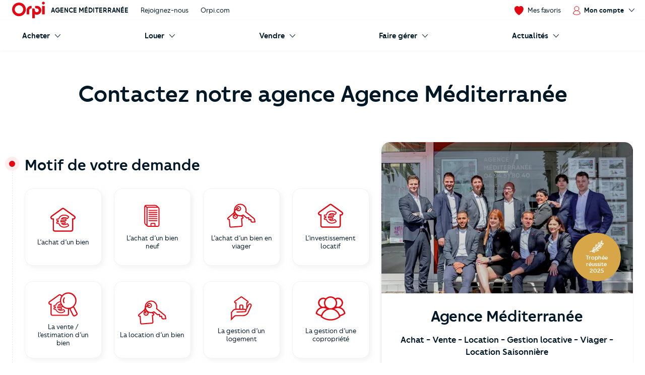

--- FILE ---
content_type: text/html; charset=UTF-8
request_url: https://www.orpi.com/agencemed/nous-contacter/
body_size: 34450
content:
<!doctype html>
<html lang="fr" id="document" class="c-document  js-document t-ocom">
<head>
    <meta charset="UTF-8">
    <meta name="viewport" content="width=device-width, initial-scale=1.0, shrink-to-fit=no">
    <meta name="facebook-domain-verification" content="nznicfmogaijpr1km0dtgpnikh238v"><link rel="canonical" href="https://www.orpi.com/agencemed/nous-contacter/" />


    <title>Contacter l’agence Agence Méditerranée - Agence immobilière Frejus Plage | Orpi</title>
    <meta name="description" content="Annonces immobilières, agence immobiliere. Orpi, 1er réseau français d&#039;agences immobilières propose ses annonces immobilières de location, vente, achat de maison, appartement, studio, garage, … Système alerte mail pour vos annonces."/>
            <link rel="stylesheet" href="https://www.orpi.com/build/css/ocom.css?570b8ae9?c2a43f29d2">
    
    <link rel="apple-touch-icon" href="https://www.orpi.com/apple-touch-icon.png?c2a43f29d2">
    <link rel="apple-touch-icon" sizes="152x152" href="https://www.orpi.com/apple-touch-icon-152x152.png?c2a43f29d2">
    <link rel="apple-touch-icon" sizes="180x180" href="https://www.orpi.com/apple-touch-icon-180x180.png?c2a43f29d2">

    <link rel="icon" type="image/png" sizes="32x32" href="https://www.orpi.com/favicon-32x32.png?c2a43f29d2">
    <link rel="icon" type="image/png" sizes="16x16" href="https://www.orpi.com/favicon-16x16.png?c2a43f29d2">
    <link rel="manifest" href="https://www.orpi.com/site.webmanifest?c2a43f29d2">
    <link rel="mask-icon" href="https://www.orpi.com/safari-pinned-tab.svg?c2a43f29d2" color="#5bbad5">
    <meta name="msapplication-TileColor" content="#da532c">
    <meta name="theme-color" content="#ffffff">
</head>
<body class="c-page js-page ">
    
    <script>window.dataLayer = [{'mapagevirtuelle' :'https://www.orpi.com/agencemed/nous-contacter/'}];</script>

            <script>
    window.dataLayer = window.dataLayer || [];

        var data = {
        local_id: '',
        local_pagetype: 'other',
        local_totalvalue: '',
        email: '',
        uid: '',
    type_de_page: 'SAO',
    type_de_sao: '/agencemed/',
    
    
            path: 'pv|agences|agencemed|',
        pageCategory: 'habitation',
        environnement: 'prod',
        eventType: 'pageviews',
    pageCategory: "agences",
    agenceRef: "050096",
    agenceNom: "agence-mediterranee",
    nomVille: "frejus-plage",
    departementId: "83",
    departementNom: "var",
    regionId: "",
    regionNom: "provence-alpes-cote-d-azur",
    codePostal: "83600",
        };

                
            window.dataLayer.push(data);
</script>

        <noscript><iframe src="//www.googletagmanager.com/ns.html?id=GTM-MKPLHS"
                          height="0" width="0" style="display:none;visibility:hidden"></iframe></noscript>
        <script>(function(w,d,s,l,i){w[l]=w[l]||[];w[l].push({'gtm.start':
                    new Date().getTime(),event:'gtm.js'});var f=d.getElementsByTagName(s)[0],
                j=d.createElement(s),dl=l!='dataLayer'?'&l='+l:'';j.async=true;j.src=
                '//www.googletagmanager.com/gtm.js?id='+i+dl;f.parentNode.insertBefore(j,f);
            })(window,document,'script','dataLayer','GTM-MKPLHS');</script>
        
        <script type="text/javascript" src="https://try.abtasty.com/b71fc1a04b199ac22382181623028c61.js"></script>

                <script type="text/javascript">
            (function(e,t,o,n,p,r,i){e.visitorGlobalObjectAlias=n;e[e.visitorGlobalObjectAlias]=e[e.visitorGlobalObjectAlias]||function(){(e[e.visitorGlobalObjectAlias].q=e[e.visitorGlobalObjectAlias].q||[]).push(arguments)};e[e.visitorGlobalObjectAlias].l=(new Date).getTime();r=t.createElement("script");r.src=o;r.async=true;i=t.getElementsByTagName("script")[0];i.parentNode.insertBefore(r,i)})(window,document,'https://diffuser-cdn.app-us1.com/diffuser/diffuser.js',"vgo"); vgo('setAccount', '92073434'); vgo('setTrackByDefault', true); vgo('process');
        </script>
        
            <header class="c-header js-header">
            <div class="o-container">
            <a href="#main-content" class="c-header__skip-link c-link c-link--header-default u-text-sm">
                <strong>Aller au contenu principal</strong>
            </a>
        </div>
                <button type="button" id="burger-menu" class="c-burger c-header__burger">
            <span class="c-burger__inner">
                <span class="u-visually-hidden">menu</span>
            </span>
        </button>
        <div class="c-header__main">
        <div class="o-container">
                            <div class="o-grid o-grid--custom o-grid--nowrap o-grid--sm@sm u-flex-cross-center u-flex-nowrap">

                                            <div class="o-grid__col u-flex u-flex-cross-center">
                            <span class="c-logo u-flex-item-none">
                                <a href="/agencemed/" class="c-logo__link">
                                                                             <svg width="85" height="44" viewBox="0 0 85 44" xmlns="http://www.w3.org/2000/svg" role="img" class="c-logo__svg" aria-label="Orpi">
  <path d="M81.199.251c-2.03 0-3.676 1.628-3.676 3.635 0 2.008 1.646 3.635 3.676 3.635 2.03 0 3.675-1.627 3.675-3.635 0-2.007-1.646-3.635-3.675-3.635M84.522 32.704c0 .314-.258.569-.576.569H78.45a.572.572 0 0 1-.575-.57V11.659c0-.314.257-.57.575-.57h5.496c.318 0 .576.256.576.57v21.046zM64.221 11.089h-3.91a.572.572 0 0 0-.576.57v3.284c0 1.502 1.232 2.72 2.75 2.72h1.736c2.565 0 4.96 2.031 4.96 4.901 0 3.007-2.569 4.905-4.96 4.905-2.471 0-5.421-1.504-5.421-4.905v-2.182c0-1.502-1.231-2.72-2.75-2.72h-3.322a.572.572 0 0 0-.575.57v24.601c0 .314.257.57.575.57h5.496a.572.572 0 0 0 .576-.57v-10.12c1.558.877 3.793 1.327 5.421 1.327 6.116 0 11.603-4.888 11.603-11.476 0-6.416-5.331-11.475-11.603-11.475M50.252 11.089h-.81c-6.272 0-11.603 5.059-11.603 11.475v10.14c0 .314.257.569.575.569h5.496a.572.572 0 0 0 .575-.57l-.002-10.139c0-2.87 2.395-4.901 4.959-4.901h.81a.572.572 0 0 0 .575-.57v-5.435a.572.572 0 0 0-.575-.57M17.855 31.076c-6.05 0-10.972-4.868-10.972-10.851 0-5.983 4.922-10.851 10.972-10.851s10.971 4.868 10.971 10.85c0 5.984-4.921 10.852-10.971 10.852m.015-28.514C8.016 2.562 0 10.491 0 20.236S8.016 37.91 17.87 37.91c9.854 0 17.87-7.929 17.87-17.674S27.724 2.562 17.87 2.562" />
</svg>

                                                                    </a>
                            </span>
                            <p class="u-mt-n u-ml-sm u-ml-md@md">
                                <a href="/agencemed/" class="u-text-xs@sm u-text-sm@md-plus u-text-medium u-text-uppercase u-link-unstyled">
                                    Agence Méditerranée
                                </a>
                            </p>
                        </div>
                        <div class="o-grid__col u-flex-item-none u-none@md u-none@sm">
                            <ul class="o-grid o-grid--custom o-grid--nowrap u-flex-cross-center u-list-unstyled">
                                                                    <li class="o-grid__col">
                                        <a href="/agencemed/recrutement-immobilier/" class="c-link c-link--reverse u-text-sm">
                                            Rejoignez-nous
                                        </a>
                                    </li>
                                                                <li class="o-grid__col">
                                    <a href="/" class="c-link c-link--reverse u-text-sm">
                                        Orpi.com
                                    </a>
                                </li>
                            </ul>
                        </div>
                    
                    <div class="o-grid__col u-flex-item-none u-ml-auto u-mr-none">
                        <ul class="o-grid o-grid--custom o-grid--nowrap u-flex-cross-center u-list-unstyled">
                            
                            <li class="o-grid__col">
                                <a href="//moncompte.orpi.com/mon-compte/mes-favoris/" class="c-link c-link--reverse u-flex@md u-flex-column@md u-text-center@md" data-component="bookmarks-link">
                                                                            <i class="c-icon c-icon--close@sm u-text-icon-xs u-mr-xs@md-plus u-color-primary">
                                            <svg width="24" height="24" viewBox="0 0 17.4 17.4" xmlns="http://www.w3.org/2000/svg" class="c-icon__svg c-icon__svg--like" aria-hidden="true">
  <path d="M8.7 16.9C4.9 14.8 1 10.6.6 6.1.4 4.2.9 2.7 2.1 1.7 3 .9 4 .5 5 .5h.4c1.4.1 2.4 1 2.9 1.5l.4.3L9 2c.5-.5 1.5-1.3 2.9-1.5h.4c1 0 2 .4 2.9 1.2 1.2 1 1.7 2.5 1.6 4.4-.3 4.5-4.3 8.6-8.1 10.8z" fill="var(--btn-like-fill)" class="c-btn__like" />
  <path d="M12.4 1c.9 0 1.8.4 2.6 1.1 1 .9 1.5 2.3 1.4 4-.4 4.2-4.1 8.2-7.7 10.3C5.1 14.2 1.4 10.3 1 6c-.2-1.7.3-3.1 1.4-4 .9-.6 1.7-1 2.6-1h.3c1.3.1 2.2.9 2.7 1.4l.7.7.7-.7c.5-.5 1.4-1.3 2.6-1.4h.4m0-1H12c-1.5.2-2.7 1.1-3.2 1.6C8.1 1.1 7 .2 5.5 0H5C3.9 0 2.8.4 1.8 1.3.5 2.4-.2 4.1 0 6.1c.4 4.7 4.5 9 8.4 11.2.1 0 .2.1.2.1.1 0 .2 0 .2-.1 3.9-2.2 8-6.5 8.4-11.2.2-2-.4-3.7-1.7-4.8-.9-.9-2-1.3-3.1-1.3z" fill="var(--btn-like-stroke)" />
</svg>

                                        </i>
                                                                        <span class="u-visually-hidden@sm u-text-xs@md u-text-sm">Mes favoris</span>
                                </a>
                            </li>

                                                                                            <li class="o-grid__col">
                                    <div class="c-nav-popin" aria-haspopup="true">
                                        <a id="my-account-trigger" class="c-link c-link--reverse u-flex@md u-flex-column@md u-text-center@md u-text-sm c-arrow">
                                            <i class="c-icon c-icon--close@sm u-text-icon-xs u-mr-xs@md-plus u-color-primary">
                                                <svg width="19" height="24" viewBox="0 0 16 20" xmlns="http://www.w3.org/2000/svg" class="c-icon__svg" aria-hidden="true">
  <path d="M15.861 16.621a7.96 7.96 0 0 0-5.352-6.36 5.333 5.333 0 1 0-5.109 0 7.96 7.96 0 0 0-5.352 6.36L0 16.928l.243.192a12.336 12.336 0 0 0 15.426 0l.243-.192-.05-.307zM3.693 5.595a4.267 4.267 0 1 1 8.534.005 4.267 4.267 0 0 1-8.534-.008v.003zM7.96 18.763a11.168 11.168 0 0 1-6.8-2.283 6.933 6.933 0 0 1 13.6 0 11.165 11.165 0 0 1-6.805 2.283h.005z" />
</svg>

                                            </i>
                                            <span class="u-inline-flex u-flex-cross-center">
                                                <span class="u-visually-hidden@sm u-text-xs@md u-text-sm u-text-medium">Mon compte</span>
                                                <i class="c-icon c-icon--close c-nav-popin__arrow u-text-icon-xxs u-none@sm u-none@md">
                                                    <svg width="13" height="24" viewBox="0 0 11 20" xmlns="http://www.w3.org/2000/svg" class="c-icon__svg" aria-hidden="true">
  <path d="M.244 19.002a.832.832 0 0 1 0-1.178l8.2-8.2-8.2-8.202A.832.832 0 1 1 1.423.244l8.789 8.79a.832.832 0 0 1 0 1.178l-8.79 8.79a.831.831 0 0 1-1.178 0z" />
</svg>

                                                </i>
                                            </span>
                                        </a>
                                        <div id="my-account" class="c-nav-popin__submenu">
                                            <div class="c-nav-popin__inner">
                                                <header>
                                                    <button type="button" aria-label="Close this dialog" class="c-nav-popin__close u-btn-unstyled u-text-icon-xxs u-none@md-plus" data-dialog-hide>
                                                        <i class="c-icon c-icon--close">
                                                            <svg width="24" height="24" viewBox="0 0 14 14" xmlns="http://www.w3.org/2000/svg" class="c-icon__svg" aria-hidden="true">
  <path d="M7.557 6.85L13.552.852a.5.5 0 0 0-.707-.707L6.85 6.142.854.146a.5.5 0 0 0-.707.707L6.143 6.85.147 12.845a.5.5 0 0 0 .707.707L6.85 7.556l5.995 5.996a.5.5 0 1 0 .707-.707L7.557 6.85z" />
</svg>

                                                        </i>
                                                    </button>
                                                </header>
                                                <div>
                                                    <p class="u-text-medium u-text-md u-line-height-sm">
                                                        L'espace client
                                                        <i class="c-icon u-text-icon-sm u-color-primary u-ml-xs">
                                                            <svg xmlns="http://www.w3.org/2000/svg" width="176" height="50" viewBox="0 0 176 50" class="c-icon__svg" aria-hidden="true">
  <g>
    <path d="M92.0689655 0c-2.2413793 0-4.137931 1.89655172-4.137931 4.31034483 0 2.24137931 1.8965517 4.13793103 4.137931 4.13793103s4.1379311-1.89655172 4.1379311-4.13793103C96.2068966 1.89655172 94.4827586 0 92.0689655 0zM95.1724138 12.5862069h-6.2068966c-.3448275 0-.6896551.3448276-.6896551.6896552v24.3103448c0 .3448276.3448276.6896552.6896551.6896552h6.2068966c.3448276 0 .6896552-.3448276.6896552-.6896552V13.2758621c0-.3448276-.3448276-.6896552-.6896552-.6896552zM72.9310345 12.5862069h-4.4827586c-.3448276 0-.6896552.3448276-.6896552.6896552v3.7931034c0 1.7241379 1.3793103 3.1034483 3.1034483 3.1034483h1.8965517c2.9310345 0 5.6896552 2.4137931 5.6896552 5.6896552 0 3.4482758-2.9310345 5.6896551-5.6896552 5.6896551s-6.2068966-1.7241379-6.2068966-5.6896551v-2.5862069c0-1.724138-1.3793103-3.1034483-3.1034482-3.1034483h-3.7931035c-.3448276 0-.6896552.3448276-.6896552.6896552v28.4482758c0 .3448276.3448276.6896552.6896552.6896552h6.2068966c.3448276 0 .6896551-.3448276.6896551-.6896552V37.5862069c1.724138 1.0344828 4.3103449 1.5517241 6.2068966 1.5517241 6.8965517 0 13.1034483-5.6896551 13.1034483-13.275862C86.0344828 18.4482759 80 12.5862069 72.9310345 12.5862069zM57.0689655 12.5862069h-.8620689c-7.0689656 0-13.1034483 5.862069-13.1034483 13.2758621v11.7241379c0 .3448276.3448276.6896552.6896551.6896552H50c.3448276 0 .6896552-.3448276.6896552-.6896552V25.862069c0-3.2758621 2.7586207-5.6896552 5.6896551-5.6896552h.862069c.3448276 0 .6896552-.3448276.6896552-.6896552v-6.2068965c-.1724138-.3448276-.5172414-.6896552-.862069-.6896552zM20.5172414 2.75862069c-11.20689657 0-20.17241381 9.13793101-20.17241381 20.34482761 0 11.2068965 9.13793103 20.3448276 20.17241381 20.3448276 11.0344827 0 20.1724138-8.9655173 20.1724138-20.3448276 0-11.2068966-8.9655173-20.34482761-20.1724138-20.34482761zm0 32.93103451c-6.8965517 0-12.41379312-5.6896552-12.41379312-12.5862069 0-6.8965517 5.51724142-12.5862069 12.41379312-12.5862069 6.8965517 0 12.4137931 5.6896552 12.4137931 12.5862069 0 6.8965517-5.5172414 12.5862069-12.4137931 12.5862069zM123.62069 34.4827586c.689655-1.2068965 1.206896-2.7586207 1.37931-4.6551724 0-.1724138-.172414-.3448276-.344828-.3448276h-.344827c-.172414 0-.344828.1724138-.344828.3448276 0 1.3793104-.517241 2.7586207-1.034483 3.7931035l-5-5c3.275863-1.5517242 4.655173-3.1034483 4.655173-5.1724138 0-2.4137931-1.896552-4.1379311-4.482759-4.1379311-2.75862 0-4.482758 1.724138-4.482758 4.3103449 0 1.2068965.689655 2.5862069 2.586207 4.6551724-2.758621 1.5517241-4.137931 3.4482758-4.137931 5.5172413 0 2.7586207 2.241379 4.4827587 5.344827 4.4827587 2.413793 0 4.482759-1.0344828 5.862069-2.9310345l2.241379 2.2413793c.172414.1724138.344828.3448276.689656.3448276h.517241c.344828 0 .517241-.1724138.172414-.3448276l-3.275862-3.1034483zm-9.137931-10.6896552c0-1.8965517 1.37931-3.1034482 3.448275-3.1034482 1.896552 0 3.448276 1.2068965 3.448276 3.1034482 0 1.8965518-1.37931 3.1034483-4.310344 4.3103449-1.896552-2.0689655-2.586207-3.4482759-2.586207-4.3103449zm2.586207 13.4482759c-2.586207 0-4.137932-1.3793103-4.137932-3.4482759 0-1.8965517 1.379311-3.4482758 3.793104-4.6551724l5.517241 5.5172414c-1.37931 1.5517242-3.103448 2.5862069-5.172413 2.5862069zM152.586207 19.8275862h-.344828c-.172413 0-.344827 0-.517241.3448276l-6.551724 10.6896552-6.551724-10.6896552c-.172414-.1724138-.344828-.3448276-.517242-.3448276h-.344827c-.172414 0-.344828.1724138-.344828.3448276v17.4137931c0 .1724138.172414.3448276.344828.3448276h.344827c.172414 0 .344828-.1724138.344828-.3448276V21.8965517l6.034483 9.6551724c.172413.1724138.344827.3448276.517241.3448276h.344828c.172413 0 .517241-.1724138.517241-.3448276l6.034483-9.6551724v15.6896552c0 .1724138.172414.3448276.344827.3448276h.344828c.172414 0 .344827-.1724138.344827-.3448276V20.1724138c0-.3448276-.172413-.3448276-.344827-.3448276zM163.448276 24.4827586c-3.793104 0-6.896552 3.1034483-6.896552 6.8965517 0 3.7931035 3.103448 6.8965518 6.896552 6.8965518 3.793103 0 6.896552-3.1034483 6.896552-6.8965518 0-3.7931034-3.103449-6.8965517-6.896552-6.8965517zm0 12.7586207c-3.275862 0-5.862069-2.5862069-5.862069-5.862069 0-3.275862 2.586207-5.8620689 5.862069-5.8620689s5.862069 2.5862069 5.862069 5.8620689c0 3.2758621-2.586207 5.862069-5.862069 5.862069zM174.482759 18.6206897c-.517242 0-1.034483.3448275-1.034483 1.0344827s.517241 1.0344828 1.034483 1.0344828c.517241 0 1.034482-.3448276 1.034482-1.0344828 0-.6896552-.517241-1.0344827-1.034482-1.0344827zM174.655172 24.8275862h-.344827c-.172414 0-.344828.1724138-.344828.3448276v12.4137931c0 .1724138.172414.3448276.344828.3448276h.344827c.172414 0 .344828-.1724138.344828-.3448276V25.1724138c.172414-.1724138 0-.3448276-.344828-.3448276z"/>
  </g>
</svg>

                                                        </i>
                                                    </p>
                                                    <a href="//moncompte.orpi.com/connexion?agency=agencemed" class="c-btn c-btn--senary c-btn--sm u-w-100 u-mt-sm">Mon compte</a>
                                                    <hr class="c-separator c-separator--light">
                                                    <p class="u-text-medium u-text-md u-line-height-sm u-mt-md">Vous êtes déjà client de l'agence Agence Méditerranée ?</p>
                                                                                                            <a href="http://www.agencemediterranee.com/location-saisonniere-frejus/1" target="_blank" rel="nofollow noreferrer noopener" class="c-btn c-btn--sm u-w-100 u-mt-sm">LOCATIONS SAISONNIÈRES</a>
                                                                                                                                                                <a href="http://www.agencemediterranee.com/a-louer/1" target="_blank" rel="nofollow noreferrer noopener" class="c-btn c-btn--ghost c-btn--sm u-w-100 u-mt-sm">LOCATIONS A L&#039;ANNÉE</a>
                                                                                                    </div>
                                            </div>
                                        </div>
                                    </div>
                                </li>
                                                    </ul>
                    </div>
                </div>
                    </div>
    </div>

            <div class="c-header__additional   c-header__additional--shadow">
            <div class="o-container">
                                    <nav aria-label="Main Navigation" id="navigation-primary" class="c-nav c-nav--secondary c-header__nav">
    <ul role="menubar" class="c-nav__list c-header__nav-list">

                    <li role="menuitem" class="c-nav__item" aria-haspopup="true">
                <a href="/agencemed/acheter" id="submenu-buy-trigger" class="c-nav__link">
                    <span class="c-nav__text c-nav__text--arrow c-arrow">
                        <span>Acheter</span>
                        <i class="c-icon c-icon--close c-nav__arrow u-text-icon-xxs">
                            <svg width="13" height="24" viewBox="0 0 11 20" xmlns="http://www.w3.org/2000/svg" class="c-icon__svg" aria-hidden="true">
  <path d="M.244 19.002a.832.832 0 0 1 0-1.178l8.2-8.2-8.2-8.202A.832.832 0 1 1 1.423.244l8.789 8.79a.832.832 0 0 1 0 1.178l-8.79 8.79a.831.831 0 0 1-1.178 0z" />
</svg>

                        </i>
                    </span>
                </a>

                <div id="submenu-buy" class="c-submenu c-nav__submenu" aria-label="Sous-menu: Acheter">
                    <ul role="menu" class="u-list-unstyled u-none@md-plus">
                        <li role="menuitem">
                            <button class="c-nav__link c-nav__link--reverse c-nav__link--return u-cursor-pointer" data-dialog-hide>
                                <span class="c-nav__text">
                                    <i class="c-icon c-icon--flip-horizontal u-text-icon-xxs u-mr-sm">
                                        <svg width="13" height="24" viewBox="0 0 11 20" xmlns="http://www.w3.org/2000/svg" class="c-icon__svg" aria-hidden="true">
  <path d="M.244 19.002a.832.832 0 0 1 0-1.178l8.2-8.2-8.2-8.202A.832.832 0 1 1 1.423.244l8.789 8.79a.832.832 0 0 1 0 1.178l-8.79 8.79a.831.831 0 0 1-1.178 0z" />
</svg>

                                    </i>
                                    Retour
                                </span>
                            </button>
                        </li>
                        <li role="menuitem">
                            <a href="/agencemed/acheter" class="c-nav__link c-nav__link--reverse c-nav__link--header">
                                <span class="c-nav__text u-block">Acheter</span>
                            </a>
                        </li>
                    </ul>
                    <div>
                        <div class="c-submenu__col">
                            <div class="c-submenu__inner">
                                <div class="c-submenu__content c-submenu__content--header">
                                    <p>
                                        <i class="c-icon u-text-icon-sm u-mr-xs">
                                            <svg xmlns="http://www.w3.org/2000/svg"
	 width="123.3px" height="171.2px" viewBox="0 0 123.3 171.2"
	 class="c-icon__svg" aria-hidden="true">
	<polygon fill="#F5F5F5" points="123.3,34.2 123.3,171.2 0,171.2 0,0 89.4,0 		"/>
	<path fill="#B3CDD7"  style="opacity:0.5; enable-background:new;" d="M87.8,4l31.6,31.9v131.4H4V4H87.8 M89.4,0H0v171.2h123.3v-137L89.4,0z"/>
	<rect x="11.3" y="19" fill="#829CA7" width="90.7" height="4.3"/>
	<rect x="57" y="62.1" fill="#829CA7" width="55" height="5.8"/>
	<rect x="57" y="73.4" fill="#829CA7" width="27.5" height="5.8"/>
	<rect x="11.3" y="27.6" fill="#B3CDD7" width="100.7" height="24.2"/>
	<polygon fill="#FFFFFF" points="123.3,34.2 89.4,0 89.1,34.2 		"/>
	<path fill="#B3CDD7" d="M25.6,86.7c-6.8,0-12.3-5.5-12.3-12.3c0-6.8,5.5-12.3,12.3-12.3s12.3,5.5,12.3,12.3
		C37.9,81.2,32.4,86.7,25.6,86.7z M25.6,64.1c-5.7,0-10.3,4.6-10.3,10.3c0,5.7,4.6,10.3,10.3,10.3s10.3-4.6,10.3-10.3
		C35.9,68.7,31.3,64.1,25.6,64.1z"/>
	<rect x="57" y="98.7" fill="#829CA7" width="55" height="5.8"/>
	<rect x="57" y="110" fill="#829CA7" width="27.5" height="5.8"/>
	<path fill="#B3CDD7" d="M25.6,123.3c-6.8,0-12.3-5.5-12.3-12.3c0-6.8,5.5-12.3,12.3-12.3c6.8,0,12.3,5.5,12.3,12.3
		C37.9,117.8,32.4,123.3,25.6,123.3C25.6,123.3,25.6,123.3,25.6,123.3z M25.6,100.7c-5.7,0-10.3,4.6-10.3,10.3
		c0,5.7,4.6,10.3,10.3,10.3s10.3-4.6,10.3-10.3c0,0,0,0,0,0C35.9,105.3,31.3,100.7,25.6,100.7z"/>
	<rect x="57" y="135.4" fill="#829CA7" width="55" height="5.8"/>
	<rect x="57" y="146.7" fill="#829CA7" width="27.5" height="5.8"/>
	<path fill="#B3CDD7" d="M25.6,160c-6.8,0-12.3-5.5-12.3-12.3s5.5-12.3,12.3-12.3s12.3,5.5,12.3,12.3C37.9,154.5,32.4,160,25.6,160z
		 M25.6,137.4c-5.7,0-10.3,4.6-10.3,10.3S19.9,158,25.6,158s10.3-4.6,10.3-10.3C35.9,142,31.3,137.4,25.6,137.4L25.6,137.4
		L25.6,137.4z"/>
	<path fill="#195972" d="M22.9,81.8c-0.7,0-1.4-0.3-1.9-0.8l-8.9-8.9c-1.1-1.1-1.1-2.8,0-3.8s2.8-1.1,3.8,0l7,7l12.4-12.4
		c1-1.1,2.7-1.2,3.8-0.2c1.1,1,1.2,2.7,0.2,3.8c-0.1,0.1-0.1,0.1-0.2,0.2L24.8,81C24.3,81.5,23.6,81.8,22.9,81.8z"/>
	<path fill="#195972" d="M22.9,118.5c-0.7,0-1.4-0.3-1.9-0.8l-8.9-8.9c-1-1.1-1-2.8,0-3.8c1.1-1,2.8-1,3.8,0l7,7l12.4-12.5
		c1.1-1.1,2.8-1.1,3.8,0s1.1,2.8,0,3.8l-14.4,14.3C24.3,118.2,23.6,118.5,22.9,118.5z"/>
</svg>

                                        </i>
                                        Vos services
                                    </p>
                                </div>
                                <div class="c-submenu__content">
                                    <ul role="menu" class="u-list-unstyled">
                                        <li role="menuitem" class="c-submenu__item">
                                            <a href="/agencemed/acheter" class="c-link c-link--reverse c-submenu__link">
                                                Acheter avec Orpi
                                            </a>
                                        </li>
                                                                            </ul>
                                </div>
                                <div class="c-submenu__content c-submenu__content--header">
                                    <p>
                                        <i class="c-icon u-text-icon-sm u-mr-xs">
                                            <svg xmlns="http://www.w3.org/2000/svg" width="82" height="82" viewBox="0 0 82 82" class="c-icon__svg" aria-hidden="true">
  <defs>
    <path d="M.34084154.23949826H32.9455271V32.7535217H.34084154z"/>
    <path d="M.00007465.39602075H54.7220866V54.9655466H.00007465z"/>
  </defs>
  <g fill="none" fill-rule="evenodd">
    <path fill="#F5F5F5" d="M45.6614197 9.53134611c10.1073028 10.07917479 10.1073028 26.42024169 0 36.49892029-10.1073027 10.0791748-26.4939726 10.0791748-36.60127532 0-10.1068051-10.0786786-10.1068051-26.4197455 0-36.49892029 10.10730272-10.07917482 26.49397262-10.07917482 36.60127532 0"/>
    <path fill="#E6A402" d="M79.590157 76.2474439l-3.2760401 3.2669231-32.3184862-32.2285461 3.2760401-3.2669231z"/>
    <path fill="#45322C" d="M81.157461 77.6858726l-3.7522926 3.7418502c-.743989.7419186-1.950794.7419186-2.6947831 0L49.66905757 56.45558704c-.7444867-.74191857-.7444867-1.9453651 0-2.68728368l3.75179494-3.74135396c.7444867-.74241485 1.95079403-.74241485 2.69478308 0L81.157461 74.9985889c.7439891.7424148.7439891 1.9453651 0 2.6872837"/>
    <path fill="#D67C00" d="M44.3783745 47.6673012l2.2777511 2.2719085 5.4607304-1.0888089-4.4918028-4.4793025z"/>
    <path fill="#E16D42" d="M44.5693732 44.9414576c-9.5041491 9.4776996-24.9129337 9.4776996-34.4165851 0-9.50414908-9.4776997-9.50414908-24.8436027 0-34.3213024 9.5036514-9.47720343 24.912436-9.47720343 34.4165851 0 9.5041491 9.4776997 9.5041491 24.8436027 0 34.3213024m2.1389063-36.45376002c-10.6855738-10.65534035-28.0093215-10.65534035-38.69439772 0-10.68507618 10.65534032-10.68507618 27.93137352 0 38.58621762 10.68507622 10.6558366 28.00882392 10.6558366 38.69439772 0 10.6850762-10.6548441 10.6850762-27.9308773 0-38.58621762"/>
    <path fill="#FFF" d="M15.9743656 41.9428162c-.7773317.7751684-2.0378831.7751684-2.8152148 0-7.8310446-7.8087551-7.8310446-20.5151653 0-28.3239204.7773317-.7751684 2.0378831-.7751684 2.8152148 0s.7773317 2.0322118 0 2.8073802c-6.27837185 6.2608995-6.27837185 16.4482605 0 22.70916.7773317.7751684.7773317 2.0322118 0 2.8073802"/>
    <path fill="#F5BC2B" d="M9.21476471 46.2269866c-.0975397.0977645-.25579289.0977645-.35383024 0-10.19936828-10.1709842-10.19936828-26.7209793 0-36.89196342.09803735-.09776452.25629054-.09776452.35383024 0 .09803735.09726826.09803735.25508104 0 .35284556-10.00428888 9.97644766-10.00428888 26.20982466 0 36.18627226.09803735.0972683.09803735.2555773 0 .3528456"/>
  </g>
</svg>

                                        </i>
                                        Vous recherchez
                                    </p>
                                </div>
                                <div class="c-submenu__content">
                                    <ul role="menu" class="u-list-unstyled">
                                        <li role="menuitem" class="c-submenu__item">
                                                                                            <a href="/agencemed/acheter/biens-en-vente" class="c-link c-link--reverse c-submenu__link">
                                                    Nos biens à acheter
                                                </a>
                                                                                    </li>
                                    </ul>
                                    <p class="u-mt-md">
                                        <a href="/agencemed/nous-contacter/?sujet=achat" class="c-btn c-btn--primary c-btn--sm">
                                            Contactez-nous
                                        </a>
                                    </p>
                                </div>
                            </div>
                        </div>
                    </div>
                </div>
            </li>
        
                    <li role="menuitem" class="c-nav__item" aria-haspopup="true">
                <a href="/agencemed/louer" id="submenu-rent-trigger" class="c-nav__link">
                    <span class="c-nav__text c-nav__text--arrow c-arrow">
                        <span>Louer</span>
                        <i class="c-icon c-icon--close c-nav__arrow u-text-icon-xxs">
                            <svg width="13" height="24" viewBox="0 0 11 20" xmlns="http://www.w3.org/2000/svg" class="c-icon__svg" aria-hidden="true">
  <path d="M.244 19.002a.832.832 0 0 1 0-1.178l8.2-8.2-8.2-8.202A.832.832 0 1 1 1.423.244l8.789 8.79a.832.832 0 0 1 0 1.178l-8.79 8.79a.831.831 0 0 1-1.178 0z" />
</svg>

                        </i>
                    </span>
                </a>
                <div id="submenu-rent" class="c-submenu c-nav__submenu" aria-label="Sous-menu: Louer">
                    <ul role="menu" class="u-list-unstyled u-none@md-plus">
                        <li role="menuitem">
                            <button class="c-nav__link c-nav__link--reverse c-nav__link--return u-cursor-pointer" data-dialog-hide>
                                <span class="c-nav__text">
                                    <i class="c-icon c-icon--flip-horizontal u-text-icon-xxs u-mr-sm">
                                        <svg width="13" height="24" viewBox="0 0 11 20" xmlns="http://www.w3.org/2000/svg" class="c-icon__svg" aria-hidden="true">
  <path d="M.244 19.002a.832.832 0 0 1 0-1.178l8.2-8.2-8.2-8.202A.832.832 0 1 1 1.423.244l8.789 8.79a.832.832 0 0 1 0 1.178l-8.79 8.79a.831.831 0 0 1-1.178 0z" />
</svg>

                                    </i>
                                    Retour
                                </span>
                            </button>
                        </li>
                        <li role="menuitem">
                            <a href="/agencemed/louer" class="c-nav__link c-nav__link--reverse c-nav__link--header">
                                <span class="c-nav__text u-block">Louer</span>
                            </a>
                        </li>
                    </ul>
                    <div>
                        <div class="c-submenu__col">
                            <div class="c-submenu__inner">
                                <div class="c-submenu__content c-submenu__content--header">
                                    <p>
                                        <i class="c-icon u-text-icon-sm u-mr-xs">
                                            <svg xmlns="http://www.w3.org/2000/svg"
	 width="123.3px" height="171.2px" viewBox="0 0 123.3 171.2"
	 class="c-icon__svg" aria-hidden="true">
	<polygon fill="#F5F5F5" points="123.3,34.2 123.3,171.2 0,171.2 0,0 89.4,0 		"/>
	<path fill="#B3CDD7"  style="opacity:0.5; enable-background:new;" d="M87.8,4l31.6,31.9v131.4H4V4H87.8 M89.4,0H0v171.2h123.3v-137L89.4,0z"/>
	<rect x="11.3" y="19" fill="#829CA7" width="90.7" height="4.3"/>
	<rect x="57" y="62.1" fill="#829CA7" width="55" height="5.8"/>
	<rect x="57" y="73.4" fill="#829CA7" width="27.5" height="5.8"/>
	<rect x="11.3" y="27.6" fill="#B3CDD7" width="100.7" height="24.2"/>
	<polygon fill="#FFFFFF" points="123.3,34.2 89.4,0 89.1,34.2 		"/>
	<path fill="#B3CDD7" d="M25.6,86.7c-6.8,0-12.3-5.5-12.3-12.3c0-6.8,5.5-12.3,12.3-12.3s12.3,5.5,12.3,12.3
		C37.9,81.2,32.4,86.7,25.6,86.7z M25.6,64.1c-5.7,0-10.3,4.6-10.3,10.3c0,5.7,4.6,10.3,10.3,10.3s10.3-4.6,10.3-10.3
		C35.9,68.7,31.3,64.1,25.6,64.1z"/>
	<rect x="57" y="98.7" fill="#829CA7" width="55" height="5.8"/>
	<rect x="57" y="110" fill="#829CA7" width="27.5" height="5.8"/>
	<path fill="#B3CDD7" d="M25.6,123.3c-6.8,0-12.3-5.5-12.3-12.3c0-6.8,5.5-12.3,12.3-12.3c6.8,0,12.3,5.5,12.3,12.3
		C37.9,117.8,32.4,123.3,25.6,123.3C25.6,123.3,25.6,123.3,25.6,123.3z M25.6,100.7c-5.7,0-10.3,4.6-10.3,10.3
		c0,5.7,4.6,10.3,10.3,10.3s10.3-4.6,10.3-10.3c0,0,0,0,0,0C35.9,105.3,31.3,100.7,25.6,100.7z"/>
	<rect x="57" y="135.4" fill="#829CA7" width="55" height="5.8"/>
	<rect x="57" y="146.7" fill="#829CA7" width="27.5" height="5.8"/>
	<path fill="#B3CDD7" d="M25.6,160c-6.8,0-12.3-5.5-12.3-12.3s5.5-12.3,12.3-12.3s12.3,5.5,12.3,12.3C37.9,154.5,32.4,160,25.6,160z
		 M25.6,137.4c-5.7,0-10.3,4.6-10.3,10.3S19.9,158,25.6,158s10.3-4.6,10.3-10.3C35.9,142,31.3,137.4,25.6,137.4L25.6,137.4
		L25.6,137.4z"/>
	<path fill="#195972" d="M22.9,81.8c-0.7,0-1.4-0.3-1.9-0.8l-8.9-8.9c-1.1-1.1-1.1-2.8,0-3.8s2.8-1.1,3.8,0l7,7l12.4-12.4
		c1-1.1,2.7-1.2,3.8-0.2c1.1,1,1.2,2.7,0.2,3.8c-0.1,0.1-0.1,0.1-0.2,0.2L24.8,81C24.3,81.5,23.6,81.8,22.9,81.8z"/>
	<path fill="#195972" d="M22.9,118.5c-0.7,0-1.4-0.3-1.9-0.8l-8.9-8.9c-1-1.1-1-2.8,0-3.8c1.1-1,2.8-1,3.8,0l7,7l12.4-12.5
		c1.1-1.1,2.8-1.1,3.8,0s1.1,2.8,0,3.8l-14.4,14.3C24.3,118.2,23.6,118.5,22.9,118.5z"/>
</svg>

                                        </i>
                                        Vos services
                                    </p>
                                </div>
                                <div class="c-submenu__content">
                                    <ul role="menu" class="u-list-unstyled">
                                        <li role="menuitem" class="c-submenu__item">
                                            <a href="/agencemed/louer" class="c-link c-link--reverse c-submenu__link">
                                                Louer avec Orpi
                                            </a>
                                        </li>
                                                                                    <li role="menuitem" class="c-submenu__item">
                                                <a href="/agencemed/location-saisonniere" class="c-link c-link--reverse c-submenu__link">
                                                    Location saisonnière avec Orpi
                                                </a>
                                            </li>
                                                                                                                    </ul>
                                </div>
                                <div class="c-submenu__content c-submenu__content--header">
                                    <p>
                                        <i class="c-icon u-text-icon-sm u-mr-xs">
                                            <svg xmlns="http://www.w3.org/2000/svg" width="82" height="82" viewBox="0 0 82 82" class="c-icon__svg" aria-hidden="true">
  <defs>
    <path d="M.34084154.23949826H32.9455271V32.7535217H.34084154z"/>
    <path d="M.00007465.39602075H54.7220866V54.9655466H.00007465z"/>
  </defs>
  <g fill="none" fill-rule="evenodd">
    <path fill="#F5F5F5" d="M45.6614197 9.53134611c10.1073028 10.07917479 10.1073028 26.42024169 0 36.49892029-10.1073027 10.0791748-26.4939726 10.0791748-36.60127532 0-10.1068051-10.0786786-10.1068051-26.4197455 0-36.49892029 10.10730272-10.07917482 26.49397262-10.07917482 36.60127532 0"/>
    <path fill="#E6A402" d="M79.590157 76.2474439l-3.2760401 3.2669231-32.3184862-32.2285461 3.2760401-3.2669231z"/>
    <path fill="#45322C" d="M81.157461 77.6858726l-3.7522926 3.7418502c-.743989.7419186-1.950794.7419186-2.6947831 0L49.66905757 56.45558704c-.7444867-.74191857-.7444867-1.9453651 0-2.68728368l3.75179494-3.74135396c.7444867-.74241485 1.95079403-.74241485 2.69478308 0L81.157461 74.9985889c.7439891.7424148.7439891 1.9453651 0 2.6872837"/>
    <path fill="#D67C00" d="M44.3783745 47.6673012l2.2777511 2.2719085 5.4607304-1.0888089-4.4918028-4.4793025z"/>
    <path fill="#E16D42" d="M44.5693732 44.9414576c-9.5041491 9.4776996-24.9129337 9.4776996-34.4165851 0-9.50414908-9.4776997-9.50414908-24.8436027 0-34.3213024 9.5036514-9.47720343 24.912436-9.47720343 34.4165851 0 9.5041491 9.4776997 9.5041491 24.8436027 0 34.3213024m2.1389063-36.45376002c-10.6855738-10.65534035-28.0093215-10.65534035-38.69439772 0-10.68507618 10.65534032-10.68507618 27.93137352 0 38.58621762 10.68507622 10.6558366 28.00882392 10.6558366 38.69439772 0 10.6850762-10.6548441 10.6850762-27.9308773 0-38.58621762"/>
    <path fill="#FFF" d="M15.9743656 41.9428162c-.7773317.7751684-2.0378831.7751684-2.8152148 0-7.8310446-7.8087551-7.8310446-20.5151653 0-28.3239204.7773317-.7751684 2.0378831-.7751684 2.8152148 0s.7773317 2.0322118 0 2.8073802c-6.27837185 6.2608995-6.27837185 16.4482605 0 22.70916.7773317.7751684.7773317 2.0322118 0 2.8073802"/>
    <path fill="#F5BC2B" d="M9.21476471 46.2269866c-.0975397.0977645-.25579289.0977645-.35383024 0-10.19936828-10.1709842-10.19936828-26.7209793 0-36.89196342.09803735-.09776452.25629054-.09776452.35383024 0 .09803735.09726826.09803735.25508104 0 .35284556-10.00428888 9.97644766-10.00428888 26.20982466 0 36.18627226.09803735.0972683.09803735.2555773 0 .3528456"/>
  </g>
</svg>

                                        </i>
                                        Vous recherchez
                                    </p>
                                </div>
                                <div class="c-submenu__content">
                                    <ul role="menu" class="u-list-unstyled">
                                                                                    <li role="menuitem" class="c-submenu__item">
                                                <a href="/agencemed/louer/biens-en-location" class="c-link c-link--reverse c-submenu__link">
                                                    Nos biens à louer
                                                </a>
                                            </li>
                                                                                <li role="menuitem" class="c-submenu__item">
                                            <a href="/estimer/estimation-valeur-locative/?agency=agencemed" class="c-link c-link--reverse c-submenu__link">
                                                Estimer en ligne le loyer de mon bien
                                            </a>
                                        </li>
                                    </ul>
                                    <p class="u-mt-md">
                                        <a href="/agencemed/nous-contacter/?sujet=location" class="c-btn c-btn--primary c-btn--sm">
                                            Contactez-nous
                                        </a>
                                    </p>
                                </div>
                            </div>
                        </div>
                    </div>
                </div>
            </li>
        
                    <li role="menuitem" class="c-nav__item" aria-haspopup="true">
                <a href="/agencemed/vendre" id="submenu-sale-trigger" class="c-nav__link">
                    <span class="c-nav__text c-nav__text--arrow c-arrow">
                        <span>Vendre</span>
                        <i class="c-icon c-icon--close c-nav__arrow u-text-icon-xxs">
                            <svg width="13" height="24" viewBox="0 0 11 20" xmlns="http://www.w3.org/2000/svg" class="c-icon__svg" aria-hidden="true">
  <path d="M.244 19.002a.832.832 0 0 1 0-1.178l8.2-8.2-8.2-8.202A.832.832 0 1 1 1.423.244l8.789 8.79a.832.832 0 0 1 0 1.178l-8.79 8.79a.831.831 0 0 1-1.178 0z" />
</svg>

                        </i>
                    </span>
                </a>
                <div id="submenu-sale" class="c-submenu c-nav__submenu" aria-label="Sous-menu: Vendre">
                    <ul role="menu" class="u-list-unstyled u-none@md-plus">
                        <li role="menuitem">
                            <button class="c-nav__link c-nav__link--reverse c-nav__link--return u-cursor-pointer" data-dialog-hide>
                                <span class="c-nav__text">
                                    <i class="c-icon c-icon--flip-horizontal u-text-icon-xxs u-mr-sm">
                                        <svg width="13" height="24" viewBox="0 0 11 20" xmlns="http://www.w3.org/2000/svg" class="c-icon__svg" aria-hidden="true">
  <path d="M.244 19.002a.832.832 0 0 1 0-1.178l8.2-8.2-8.2-8.202A.832.832 0 1 1 1.423.244l8.789 8.79a.832.832 0 0 1 0 1.178l-8.79 8.79a.831.831 0 0 1-1.178 0z" />
</svg>

                                    </i>
                                    Retour
                                </span>
                            </button>
                        </li>
                        <li role="menuitem">
                            <a href="/agencemed/vendre" class="c-nav__link c-nav__link--reverse c-nav__link--header">
                                <span class="c-nav__text u-block">Vendre</span>
                            </a>
                        </li>
                    </ul>
                    <div>
                        <div class="c-submenu__col">
                            <div class="c-submenu__inner">
                                <div class="c-submenu__content c-submenu__content--header">
                                    <p>
                                        <i class="c-icon u-text-icon-sm u-mr-xs">
                                            <svg xmlns="http://www.w3.org/2000/svg"
	 width="121.1px" height="176.2px" viewBox="0 0 121.1 176.2"
	 class="c-icon__svg" aria-hidden="true">
	<g>
		<path fill="#829CA7" d="M8,6.3h105.1c4.4,0,8,3.6,8,8v153.9c0,4.4-3.6,8-8,8H8c-4.4,0-8-3.6-8-8V14.3C0,9.9,3.6,6.3,8,6.3z"/>
		<path fill="#B3CDD7" d="M8,0h105.1c4.4,0,8,3.6,8,8v153.9c0,4.4-3.6,8-8,8H8c-4.4,0-8-3.6-8-8V8C0,3.6,3.6,0,8,0z"/>
		<path fill="#083749" d="M11.6,9.7h97.9c1.3,0,2.4,1.1,2.4,2.4v26.7c0,1.3-1.1,2.4-2.4,2.4H11.6c-1.3,0-2.4-1.1-2.4-2.4V12.1
			C9.2,10.7,10.3,9.7,11.6,9.7z"/>
		<path fill="#F5F5F5" d="M13.3,47.6h38.9c2.3,0,4.1,1.8,4.1,4.1v38.9c0,2.3-1.8,4.1-4.1,4.1H13.3c-2.3,0-4.1-1.8-4.1-4.1V51.7
			C9.2,49.4,11,47.6,13.3,47.6z"/>
		<path fill="#F5F5F5" d="M68.9,47.6h38.9c2.3,0,4.1,1.8,4.1,4.1v38.9c0,2.3-1.8,4.1-4.1,4.1H68.9c-2.3,0-4.1-1.8-4.1-4.1V51.7
			C64.8,49.4,66.7,47.6,68.9,47.6z"/>
		<path fill="#F5F5F5" d="M13.3,101.1h38.9c2.3,0,4.1,1.8,4.1,4.1v38.9c0,2.3-1.8,4.1-4.1,4.1H13.3c-2.3,0-4.1-1.8-4.1-4.1v-38.9
			C9.2,102.9,11,101.1,13.3,101.1z"/>
		<path fill="#F5F5F5" d="M68.9,101.1h38.9c2.3,0,4.1,1.8,4.1,4.1v38.9c0,2.3-1.8,4.1-4.1,4.1H68.9c-2.3,0-4.1-1.8-4.1-4.1v-38.9
			C64.8,102.9,66.7,101.1,68.9,101.1z"/>
		<path fill="#E16D42" d="M11.4,155.3h98.3c1.2,0,2.2,1,2.2,2.2l0,0c0,1.2-1,2.2-2.2,2.2H11.4c-1.2,0-2.2-1-2.2-2.2l0,0
			C9.2,156.3,10.2,155.3,11.4,155.3z"/>
		<path fill="#FF5A5F" d="M98.2,135.8c0.4,0.5,0.2,0.9-0.4,0.9h-2.2c-0.7,0-1.3-0.3-1.8-0.9l-5.5-7.8l-5.5,7.8c-0.4,0.6-1,0.9-1.7,0.9
			H79c-0.7,0-0.8-0.3-0.5-0.9l7.7-10.8l-7.7-10.8c-0.3-0.5-0.2-0.9,0.5-0.9h2.2c0.7,0,1.3,0.3,1.7,0.9l5.5,7.8l5.5-7.8
			c0.4-0.6,1.1-0.9,1.8-0.9h2.2c0.7,0,0.8,0.3,0.4,0.9L90.6,125L98.2,135.8z"/>
		<path fill="#FF5A5F" d="M44,71.2v1.3c0,0.6-0.4,1.1-1,1.1c0,0-0.1,0-0.1,0h-8.4v8.3c0.1,0.5-0.3,1.1-0.8,1.1c-0.1,0-0.2,0-0.3,0h-1.2
			c-0.6,0-1.1-0.4-1.1-1c0,0,0-0.1,0-0.1v-8.3h-8.3c-0.6,0.1-1.1-0.4-1.1-1c0,0,0-0.1,0-0.1v-1.3c0-0.6,0.4-1.1,1-1.1
			c0,0,0.1,0,0.1,0H31v-8.4c-0.1-0.5,0.3-1.1,0.8-1.1c0.1,0,0.2,0,0.2,0h1.2c0.6,0,1.1,0.4,1.1,1c0,0.1,0,0.1,0,0.2v8.4h8.3
			c0.6-0.1,1.1,0.3,1.2,0.9C44,71.1,44,71.1,44,71.2z"/>
		<path fill="#FF5A5F" d="M24.9,125.4v-1.5c0-0.6,0.4-1,1-1h13.6c0.6,0,1,0.4,1,1v1.5c0,0.6-0.4,1-1,1H26C25.4,126.4,25,126,24.9,125.4
			C24.9,125.4,24.9,125.4,24.9,125.4z"/>
		<path fill="#FF5A5F" d="M76.6,66.1c0-2.8,1.4-5.8,4.6-5.8s4.6,2.9,4.6,5.8c0,2.8-1.4,5.8-4.6,5.8S76.6,68.9,76.6,66.1z M83.8,66.1
			c0-2-0.8-3.8-2.5-3.8s-2.6,1.7-2.6,3.8s0.8,3.7,2.6,3.7S83.8,68.1,83.8,66.1L83.8,66.1z M82.9,83l-0.6-0.2
			c-0.3-0.1-0.5-0.4-0.4-0.8c0,0,0-0.1,0.1-0.1l11-22.3c0.2-0.4,0.6-0.6,1-0.4c0,0,0,0,0,0l0.5,0.2c0.3,0.1,0.5,0.4,0.4,0.7
			c0,0.1,0,0.1-0.1,0.2l-11,22.3C83.7,83,83.2,83.2,82.9,83C82.9,83,82.9,83,82.9,83z M91,76.1c0-2.8,1.4-5.8,4.6-5.8
			s4.6,2.9,4.6,5.8s-1.4,5.8-4.6,5.8S91,78.9,91,76.1z M98.1,76.1c0-2-0.8-3.8-2.5-3.8S93,74,93,76.1s0.8,3.7,2.6,3.7
			S98.1,78.1,98.1,76.1L98.1,76.1z"/>
		<path fill="#B3CDD7" d="M90.8,25.5c0-4.9,2.3-9.3,7.3-9.3s7.3,4.4,7.3,9.3s-2.3,9.2-7.3,9.2S90.8,30.3,90.8,25.5z M103.3,25.5
			c0-3.8-1.7-7.2-5.2-7.2s-5.2,3.4-5.2,7.2s1.7,7.1,5.2,7.1S103.3,29.2,103.3,25.5z"/>
	</g>
</svg>

                                        </i>
                                        Vous souhaitez vendre votre bien ?
                                    </p>
                                </div>
                                <div class="c-submenu__content">
                                    <ul role="menu" class="u-list-unstyled">
                                                                                    <li role="menuitem" class="c-submenu__item">
                                                <a href="/agencemed/vendre" class="c-link c-link--reverse c-submenu__link">
                                                    Vendre avec Orpi
                                                </a>
                                            </li>
                                                                                                                            <li role="menuitem" class="c-submenu__item">
                                                <a href="/agencemed/viager" class="c-link c-link--reverse c-submenu__link">
                                                    Vendre en viager
                                                </a>
                                            </li>
                                                                                                                    </ul>
                                </div>
                                                                <div class="c-submenu__content c-submenu__content--header">
                                    <p>
                                        <i class="c-icon u-text-icon-sm u-mr-xs">
                                            <svg xmlns="http://www.w3.org/2000/svg"
	 width="121.1px" height="176.2px" viewBox="0 0 121.1 176.2"
	 class="c-icon__svg" aria-hidden="true">
	<g>
		<path fill="#829CA7" d="M8,6.3h105.1c4.4,0,8,3.6,8,8v153.9c0,4.4-3.6,8-8,8H8c-4.4,0-8-3.6-8-8V14.3C0,9.9,3.6,6.3,8,6.3z"/>
		<path fill="#B3CDD7" d="M8,0h105.1c4.4,0,8,3.6,8,8v153.9c0,4.4-3.6,8-8,8H8c-4.4,0-8-3.6-8-8V8C0,3.6,3.6,0,8,0z"/>
		<path fill="#083749" d="M11.6,9.7h97.9c1.3,0,2.4,1.1,2.4,2.4v26.7c0,1.3-1.1,2.4-2.4,2.4H11.6c-1.3,0-2.4-1.1-2.4-2.4V12.1
			C9.2,10.7,10.3,9.7,11.6,9.7z"/>
		<path fill="#F5F5F5" d="M13.3,47.6h38.9c2.3,0,4.1,1.8,4.1,4.1v38.9c0,2.3-1.8,4.1-4.1,4.1H13.3c-2.3,0-4.1-1.8-4.1-4.1V51.7
			C9.2,49.4,11,47.6,13.3,47.6z"/>
		<path fill="#F5F5F5" d="M68.9,47.6h38.9c2.3,0,4.1,1.8,4.1,4.1v38.9c0,2.3-1.8,4.1-4.1,4.1H68.9c-2.3,0-4.1-1.8-4.1-4.1V51.7
			C64.8,49.4,66.7,47.6,68.9,47.6z"/>
		<path fill="#F5F5F5" d="M13.3,101.1h38.9c2.3,0,4.1,1.8,4.1,4.1v38.9c0,2.3-1.8,4.1-4.1,4.1H13.3c-2.3,0-4.1-1.8-4.1-4.1v-38.9
			C9.2,102.9,11,101.1,13.3,101.1z"/>
		<path fill="#F5F5F5" d="M68.9,101.1h38.9c2.3,0,4.1,1.8,4.1,4.1v38.9c0,2.3-1.8,4.1-4.1,4.1H68.9c-2.3,0-4.1-1.8-4.1-4.1v-38.9
			C64.8,102.9,66.7,101.1,68.9,101.1z"/>
		<path fill="#E16D42" d="M11.4,155.3h98.3c1.2,0,2.2,1,2.2,2.2l0,0c0,1.2-1,2.2-2.2,2.2H11.4c-1.2,0-2.2-1-2.2-2.2l0,0
			C9.2,156.3,10.2,155.3,11.4,155.3z"/>
		<path fill="#FF5A5F" d="M98.2,135.8c0.4,0.5,0.2,0.9-0.4,0.9h-2.2c-0.7,0-1.3-0.3-1.8-0.9l-5.5-7.8l-5.5,7.8c-0.4,0.6-1,0.9-1.7,0.9
			H79c-0.7,0-0.8-0.3-0.5-0.9l7.7-10.8l-7.7-10.8c-0.3-0.5-0.2-0.9,0.5-0.9h2.2c0.7,0,1.3,0.3,1.7,0.9l5.5,7.8l5.5-7.8
			c0.4-0.6,1.1-0.9,1.8-0.9h2.2c0.7,0,0.8,0.3,0.4,0.9L90.6,125L98.2,135.8z"/>
		<path fill="#FF5A5F" d="M44,71.2v1.3c0,0.6-0.4,1.1-1,1.1c0,0-0.1,0-0.1,0h-8.4v8.3c0.1,0.5-0.3,1.1-0.8,1.1c-0.1,0-0.2,0-0.3,0h-1.2
			c-0.6,0-1.1-0.4-1.1-1c0,0,0-0.1,0-0.1v-8.3h-8.3c-0.6,0.1-1.1-0.4-1.1-1c0,0,0-0.1,0-0.1v-1.3c0-0.6,0.4-1.1,1-1.1
			c0,0,0.1,0,0.1,0H31v-8.4c-0.1-0.5,0.3-1.1,0.8-1.1c0.1,0,0.2,0,0.2,0h1.2c0.6,0,1.1,0.4,1.1,1c0,0.1,0,0.1,0,0.2v8.4h8.3
			c0.6-0.1,1.1,0.3,1.2,0.9C44,71.1,44,71.1,44,71.2z"/>
		<path fill="#FF5A5F" d="M24.9,125.4v-1.5c0-0.6,0.4-1,1-1h13.6c0.6,0,1,0.4,1,1v1.5c0,0.6-0.4,1-1,1H26C25.4,126.4,25,126,24.9,125.4
			C24.9,125.4,24.9,125.4,24.9,125.4z"/>
		<path fill="#FF5A5F" d="M76.6,66.1c0-2.8,1.4-5.8,4.6-5.8s4.6,2.9,4.6,5.8c0,2.8-1.4,5.8-4.6,5.8S76.6,68.9,76.6,66.1z M83.8,66.1
			c0-2-0.8-3.8-2.5-3.8s-2.6,1.7-2.6,3.8s0.8,3.7,2.6,3.7S83.8,68.1,83.8,66.1L83.8,66.1z M82.9,83l-0.6-0.2
			c-0.3-0.1-0.5-0.4-0.4-0.8c0,0,0-0.1,0.1-0.1l11-22.3c0.2-0.4,0.6-0.6,1-0.4c0,0,0,0,0,0l0.5,0.2c0.3,0.1,0.5,0.4,0.4,0.7
			c0,0.1,0,0.1-0.1,0.2l-11,22.3C83.7,83,83.2,83.2,82.9,83C82.9,83,82.9,83,82.9,83z M91,76.1c0-2.8,1.4-5.8,4.6-5.8
			s4.6,2.9,4.6,5.8s-1.4,5.8-4.6,5.8S91,78.9,91,76.1z M98.1,76.1c0-2-0.8-3.8-2.5-3.8S93,74,93,76.1s0.8,3.7,2.6,3.7
			S98.1,78.1,98.1,76.1L98.1,76.1z"/>
		<path fill="#B3CDD7" d="M90.8,25.5c0-4.9,2.3-9.3,7.3-9.3s7.3,4.4,7.3,9.3s-2.3,9.2-7.3,9.2S90.8,30.3,90.8,25.5z M103.3,25.5
			c0-3.8-1.7-7.2-5.2-7.2s-5.2,3.4-5.2,7.2s1.7,7.1,5.2,7.1S103.3,29.2,103.3,25.5z"/>
	</g>
</svg>

                                        </i>
                                        Vous souhaitez estimer le prix de votre bien ?
                                    </p>
                                </div>
                                <div class="c-submenu__content">
                                    <ul role="menu" class="u-list-unstyled">
                                                                                    <li role="menuitem" class="c-submenu__item">
                                                <a href="/vendre/estimer-son-bien/?agency=agencemed" class="c-link c-link--reverse c-submenu__link">
                                                    Estimer en ligne la valeur de mon bien
                                                </a>
                                            </li>
                                                                                <li role="menuitem" class="c-submenu__item">
                                            <a href="/agencemed/nous-contacter/?sujet=vente" class="c-link c-link--reverse c-submenu__link">
                                                Demander une estimation de mon bien
                                            </a>
                                        </li>
                                        <li role="menuitem" class="c-submenu__item">
                                            <a href="/agencemed/vendre/biens-vendus" class="c-link c-link--reverse c-submenu__link">
                                                Historique des biens vendus
                                            </a>
                                        </li>
                                    </ul>
                                    <p class="u-mt-md">
                                        <a href="/agencemed/nous-contacter/?sujet=vente" class="c-btn c-btn--primary c-btn--sm">
                                            Contactez-nous
                                        </a>
                                    </p>
                                </div>
                            </div>
                        </div>
                    </div>
                </div>
            </li>
        
                    <li role="menuitem" class="c-nav__item" aria-haspopup="true">
                <a href="/agencemed/faire-gerer" id="submenu-manage-trigger" class="c-nav__link">
                    <span class="c-nav__text c-nav__text--arrow c-arrow">
                        <span>Faire gérer</span>
                        <i class="c-icon c-icon--close c-nav__arrow u-text-icon-xxs">
                            <svg width="13" height="24" viewBox="0 0 11 20" xmlns="http://www.w3.org/2000/svg" class="c-icon__svg" aria-hidden="true">
  <path d="M.244 19.002a.832.832 0 0 1 0-1.178l8.2-8.2-8.2-8.202A.832.832 0 1 1 1.423.244l8.789 8.79a.832.832 0 0 1 0 1.178l-8.79 8.79a.831.831 0 0 1-1.178 0z" />
</svg>

                        </i>
                    </span>
                </a>
                <div id="submenu-manage" class="c-submenu c-nav__submenu" aria-label="Sous-menu: Faire gérer">
                    <ul role="menu" class="u-list-unstyled u-none@md-plus">
                        <li role="menuitem">
                            <button class="c-nav__link c-nav__link--reverse c-nav__link--return u-cursor-pointer" data-dialog-hide>
                                <span class="c-nav__text">
                                    <i class="c-icon c-icon--flip-horizontal u-text-icon-xxs u-mr-sm">
                                        <svg width="13" height="24" viewBox="0 0 11 20" xmlns="http://www.w3.org/2000/svg" class="c-icon__svg" aria-hidden="true">
  <path d="M.244 19.002a.832.832 0 0 1 0-1.178l8.2-8.2-8.2-8.202A.832.832 0 1 1 1.423.244l8.789 8.79a.832.832 0 0 1 0 1.178l-8.79 8.79a.831.831 0 0 1-1.178 0z" />
</svg>

                                    </i>
                                    Retour
                                </span>
                            </button>
                        </li>
                        <li role="menuitem">
                            <a href="/agencemed/faire-gerer" class="c-nav__link c-nav__link--reverse c-nav__link--header">
                                <span class="c-nav__text u-block">Faire gérer</span>
                            </a>
                        </li>
                    </ul>
                    <div>
                        <div class="c-submenu__col">
                            <div class="c-submenu__inner">
                                <div class="c-submenu__content c-submenu__content--header">
                                    <p>
                                        <i class="c-icon u-text-icon-sm u-mr-xs">
                                            <svg xmlns="http://www.w3.org/2000/svg"
	 width="123.3px" height="171.2px" viewBox="0 0 123.3 171.2"
	 class="c-icon__svg" aria-hidden="true">
	<polygon fill="#F5F5F5" points="123.3,34.2 123.3,171.2 0,171.2 0,0 89.4,0 		"/>
	<path fill="#B3CDD7"  style="opacity:0.5; enable-background:new;" d="M87.8,4l31.6,31.9v131.4H4V4H87.8 M89.4,0H0v171.2h123.3v-137L89.4,0z"/>
	<rect x="11.3" y="19" fill="#829CA7" width="90.7" height="4.3"/>
	<rect x="57" y="62.1" fill="#829CA7" width="55" height="5.8"/>
	<rect x="57" y="73.4" fill="#829CA7" width="27.5" height="5.8"/>
	<rect x="11.3" y="27.6" fill="#B3CDD7" width="100.7" height="24.2"/>
	<polygon fill="#FFFFFF" points="123.3,34.2 89.4,0 89.1,34.2 		"/>
	<path fill="#B3CDD7" d="M25.6,86.7c-6.8,0-12.3-5.5-12.3-12.3c0-6.8,5.5-12.3,12.3-12.3s12.3,5.5,12.3,12.3
		C37.9,81.2,32.4,86.7,25.6,86.7z M25.6,64.1c-5.7,0-10.3,4.6-10.3,10.3c0,5.7,4.6,10.3,10.3,10.3s10.3-4.6,10.3-10.3
		C35.9,68.7,31.3,64.1,25.6,64.1z"/>
	<rect x="57" y="98.7" fill="#829CA7" width="55" height="5.8"/>
	<rect x="57" y="110" fill="#829CA7" width="27.5" height="5.8"/>
	<path fill="#B3CDD7" d="M25.6,123.3c-6.8,0-12.3-5.5-12.3-12.3c0-6.8,5.5-12.3,12.3-12.3c6.8,0,12.3,5.5,12.3,12.3
		C37.9,117.8,32.4,123.3,25.6,123.3C25.6,123.3,25.6,123.3,25.6,123.3z M25.6,100.7c-5.7,0-10.3,4.6-10.3,10.3
		c0,5.7,4.6,10.3,10.3,10.3s10.3-4.6,10.3-10.3c0,0,0,0,0,0C35.9,105.3,31.3,100.7,25.6,100.7z"/>
	<rect x="57" y="135.4" fill="#829CA7" width="55" height="5.8"/>
	<rect x="57" y="146.7" fill="#829CA7" width="27.5" height="5.8"/>
	<path fill="#B3CDD7" d="M25.6,160c-6.8,0-12.3-5.5-12.3-12.3s5.5-12.3,12.3-12.3s12.3,5.5,12.3,12.3C37.9,154.5,32.4,160,25.6,160z
		 M25.6,137.4c-5.7,0-10.3,4.6-10.3,10.3S19.9,158,25.6,158s10.3-4.6,10.3-10.3C35.9,142,31.3,137.4,25.6,137.4L25.6,137.4
		L25.6,137.4z"/>
	<path fill="#195972" d="M22.9,81.8c-0.7,0-1.4-0.3-1.9-0.8l-8.9-8.9c-1.1-1.1-1.1-2.8,0-3.8s2.8-1.1,3.8,0l7,7l12.4-12.4
		c1-1.1,2.7-1.2,3.8-0.2c1.1,1,1.2,2.7,0.2,3.8c-0.1,0.1-0.1,0.1-0.2,0.2L24.8,81C24.3,81.5,23.6,81.8,22.9,81.8z"/>
	<path fill="#195972" d="M22.9,118.5c-0.7,0-1.4-0.3-1.9-0.8l-8.9-8.9c-1-1.1-1-2.8,0-3.8c1.1-1,2.8-1,3.8,0l7,7l12.4-12.5
		c1.1-1.1,2.8-1.1,3.8,0s1.1,2.8,0,3.8l-14.4,14.3C24.3,118.2,23.6,118.5,22.9,118.5z"/>
</svg>

                                        </i>
                                        Vos services
                                    </p>
                                </div>
                                <div class="c-submenu__content">
                                    <ul role="menu" class="u-list-unstyled">
                                        <li role="menuitem" class="c-submenu__item">
                                            <a href="/agencemed/faire-gerer" class="c-link c-link--reverse c-submenu__link">
                                                Faire gérer avec Orpi
                                            </a>
                                        </li>
                                                                            </ul>
                                </div>
                                <div class="c-submenu__content c-submenu__content--header">
                                    <p>
                                        <i class="c-icon u-text-icon-sm u-mr-xs">
                                            <svg xmlns="http://www.w3.org/2000/svg"
	 width="121.1px" height="176.2px" viewBox="0 0 121.1 176.2"
	 class="c-icon__svg" aria-hidden="true">
	<g>
		<path fill="#829CA7" d="M8,6.3h105.1c4.4,0,8,3.6,8,8v153.9c0,4.4-3.6,8-8,8H8c-4.4,0-8-3.6-8-8V14.3C0,9.9,3.6,6.3,8,6.3z"/>
		<path fill="#B3CDD7" d="M8,0h105.1c4.4,0,8,3.6,8,8v153.9c0,4.4-3.6,8-8,8H8c-4.4,0-8-3.6-8-8V8C0,3.6,3.6,0,8,0z"/>
		<path fill="#083749" d="M11.6,9.7h97.9c1.3,0,2.4,1.1,2.4,2.4v26.7c0,1.3-1.1,2.4-2.4,2.4H11.6c-1.3,0-2.4-1.1-2.4-2.4V12.1
			C9.2,10.7,10.3,9.7,11.6,9.7z"/>
		<path fill="#F5F5F5" d="M13.3,47.6h38.9c2.3,0,4.1,1.8,4.1,4.1v38.9c0,2.3-1.8,4.1-4.1,4.1H13.3c-2.3,0-4.1-1.8-4.1-4.1V51.7
			C9.2,49.4,11,47.6,13.3,47.6z"/>
		<path fill="#F5F5F5" d="M68.9,47.6h38.9c2.3,0,4.1,1.8,4.1,4.1v38.9c0,2.3-1.8,4.1-4.1,4.1H68.9c-2.3,0-4.1-1.8-4.1-4.1V51.7
			C64.8,49.4,66.7,47.6,68.9,47.6z"/>
		<path fill="#F5F5F5" d="M13.3,101.1h38.9c2.3,0,4.1,1.8,4.1,4.1v38.9c0,2.3-1.8,4.1-4.1,4.1H13.3c-2.3,0-4.1-1.8-4.1-4.1v-38.9
			C9.2,102.9,11,101.1,13.3,101.1z"/>
		<path fill="#F5F5F5" d="M68.9,101.1h38.9c2.3,0,4.1,1.8,4.1,4.1v38.9c0,2.3-1.8,4.1-4.1,4.1H68.9c-2.3,0-4.1-1.8-4.1-4.1v-38.9
			C64.8,102.9,66.7,101.1,68.9,101.1z"/>
		<path fill="#E16D42" d="M11.4,155.3h98.3c1.2,0,2.2,1,2.2,2.2l0,0c0,1.2-1,2.2-2.2,2.2H11.4c-1.2,0-2.2-1-2.2-2.2l0,0
			C9.2,156.3,10.2,155.3,11.4,155.3z"/>
		<path fill="#FF5A5F" d="M98.2,135.8c0.4,0.5,0.2,0.9-0.4,0.9h-2.2c-0.7,0-1.3-0.3-1.8-0.9l-5.5-7.8l-5.5,7.8c-0.4,0.6-1,0.9-1.7,0.9
			H79c-0.7,0-0.8-0.3-0.5-0.9l7.7-10.8l-7.7-10.8c-0.3-0.5-0.2-0.9,0.5-0.9h2.2c0.7,0,1.3,0.3,1.7,0.9l5.5,7.8l5.5-7.8
			c0.4-0.6,1.1-0.9,1.8-0.9h2.2c0.7,0,0.8,0.3,0.4,0.9L90.6,125L98.2,135.8z"/>
		<path fill="#FF5A5F" d="M44,71.2v1.3c0,0.6-0.4,1.1-1,1.1c0,0-0.1,0-0.1,0h-8.4v8.3c0.1,0.5-0.3,1.1-0.8,1.1c-0.1,0-0.2,0-0.3,0h-1.2
			c-0.6,0-1.1-0.4-1.1-1c0,0,0-0.1,0-0.1v-8.3h-8.3c-0.6,0.1-1.1-0.4-1.1-1c0,0,0-0.1,0-0.1v-1.3c0-0.6,0.4-1.1,1-1.1
			c0,0,0.1,0,0.1,0H31v-8.4c-0.1-0.5,0.3-1.1,0.8-1.1c0.1,0,0.2,0,0.2,0h1.2c0.6,0,1.1,0.4,1.1,1c0,0.1,0,0.1,0,0.2v8.4h8.3
			c0.6-0.1,1.1,0.3,1.2,0.9C44,71.1,44,71.1,44,71.2z"/>
		<path fill="#FF5A5F" d="M24.9,125.4v-1.5c0-0.6,0.4-1,1-1h13.6c0.6,0,1,0.4,1,1v1.5c0,0.6-0.4,1-1,1H26C25.4,126.4,25,126,24.9,125.4
			C24.9,125.4,24.9,125.4,24.9,125.4z"/>
		<path fill="#FF5A5F" d="M76.6,66.1c0-2.8,1.4-5.8,4.6-5.8s4.6,2.9,4.6,5.8c0,2.8-1.4,5.8-4.6,5.8S76.6,68.9,76.6,66.1z M83.8,66.1
			c0-2-0.8-3.8-2.5-3.8s-2.6,1.7-2.6,3.8s0.8,3.7,2.6,3.7S83.8,68.1,83.8,66.1L83.8,66.1z M82.9,83l-0.6-0.2
			c-0.3-0.1-0.5-0.4-0.4-0.8c0,0,0-0.1,0.1-0.1l11-22.3c0.2-0.4,0.6-0.6,1-0.4c0,0,0,0,0,0l0.5,0.2c0.3,0.1,0.5,0.4,0.4,0.7
			c0,0.1,0,0.1-0.1,0.2l-11,22.3C83.7,83,83.2,83.2,82.9,83C82.9,83,82.9,83,82.9,83z M91,76.1c0-2.8,1.4-5.8,4.6-5.8
			s4.6,2.9,4.6,5.8s-1.4,5.8-4.6,5.8S91,78.9,91,76.1z M98.1,76.1c0-2-0.8-3.8-2.5-3.8S93,74,93,76.1s0.8,3.7,2.6,3.7
			S98.1,78.1,98.1,76.1L98.1,76.1z"/>
		<path fill="#B3CDD7" d="M90.8,25.5c0-4.9,2.3-9.3,7.3-9.3s7.3,4.4,7.3,9.3s-2.3,9.2-7.3,9.2S90.8,30.3,90.8,25.5z M103.3,25.5
			c0-3.8-1.7-7.2-5.2-7.2s-5.2,3.4-5.2,7.2s1.7,7.1,5.2,7.1S103.3,29.2,103.3,25.5z"/>
	</g>
</svg>

                                        </i>
                                        Vous souhaitez estimer le loyer de votre bien ?
                                    </p>
                                </div>
                                <div class="c-submenu__content">
                                    <ul role="menu" class="u-list-unstyled">
                                        <li role="menuitem" class="c-submenu__item">
                                            <a href="/estimer/estimation-valeur-locative/?agency=agencemed" class="c-link c-link--reverse c-submenu__link">
                                                Estimer en ligne le loyer de mon bien
                                            </a>
                                        </li>
                                        <li role="menuitem" class="c-submenu__item">
                                            <a href="/agencemed/nous-contacter/?sujet=gerance-locative" class="c-link c-link--reverse c-submenu__link">
                                                Demander une estimation de mon bien
                                            </a>
                                        </li>
                                    </ul>
                                    <p class="u-mt-md">
                                        <a href="/agencemed/nous-contacter/?sujet=gerance-locative" class="c-btn c-btn--primary c-btn--sm">
                                            Contactez-nous
                                        </a>
                                    </p>
                                </div>
                            </div>
                        </div>
                    </div>
                </div>
            </li>
        
        
        
        
        
                    <li role="menuitem" class="c-nav__item" aria-haspopup="true">
                <a href="/agencemed/actualites/" id="submenu-news-trigger" class="c-nav__link">
                    <span class="c-nav__text c-nav__text--arrow c-arrow">
                        <span>Actualités</span>
                                                    <i class="c-icon c-icon--close c-nav__arrow u-text-icon-xxs">
                                <svg width="13" height="24" viewBox="0 0 11 20" xmlns="http://www.w3.org/2000/svg" class="c-icon__svg" aria-hidden="true">
  <path d="M.244 19.002a.832.832 0 0 1 0-1.178l8.2-8.2-8.2-8.202A.832.832 0 1 1 1.423.244l8.789 8.79a.832.832 0 0 1 0 1.178l-8.79 8.79a.831.831 0 0 1-1.178 0z" />
</svg>

                            </i>
                                            </span>
                </a>
                                    <div id="submenu-news" class="c-submenu c-nav__submenu" aria-label="Sous-menu: Actualités et Conseils">
                        <ul role="menu" class="u-list-unstyled u-none@md-plus">
                            <li role="menuitem">
                                <button class="c-nav__link c-nav__link--reverse c-nav__link--return u-cursor-pointer" data-dialog-hide>
                                    <span class="c-nav__text">
                                        <i class="c-icon c-icon--flip-horizontal u-text-icon-xxs u-mr-sm">
                                            <svg width="13" height="24" viewBox="0 0 11 20" xmlns="http://www.w3.org/2000/svg" class="c-icon__svg" aria-hidden="true">
  <path d="M.244 19.002a.832.832 0 0 1 0-1.178l8.2-8.2-8.2-8.202A.832.832 0 1 1 1.423.244l8.789 8.79a.832.832 0 0 1 0 1.178l-8.79 8.79a.831.831 0 0 1-1.178 0z" />
</svg>

                                        </i>
                                        Retour
                                    </span>
                                </button>
                            </li>
                            <li role="menuitem">
                                <a href="/agencemed/actualites/" class="c-nav__link c-nav__link--reverse c-nav__link--header">
                                    <span class="c-nav__text u-block">Actualités</span>
                                </a>
                            </li>
                        </ul>
                        <div>
                            <div class="c-submenu__col">
                                <div class="c-submenu__inner">
                                    <div class="c-submenu__content">
                                        <ul role="menu" class="u-list-unstyled">
                                            <li role="menuitem" class="c-submenu__item">
                                                <a href="/agencemed/actualites/" class="c-link c-link--reverse c-submenu__link">Nos actualités</a>
                                            </li>
                                            <li role="menuitem" class="c-submenu__item">
                                                <a href="/agencemed/dossiers/" class="c-link c-link--reverse c-submenu__link">Nos conseils</a>
                                            </li>
                                        </ul>
                                    </div>
                                </div>
                            </div>
                        </div>
                    </div>
                            </li>
        
                    <li role="menuitem" class="c-nav__item u-mt-sm u-mt-md@md u-none@md-plus">
                <a href="/agencemed/recrutement-immobilier/" class="c-nav__link c-nav__link--additional">
                    <span class="c-nav__text">Nous rejoindre</span>
                </a>
            </li>
        
        <li role="menuitem" class="c-nav__item u-mb-sm u-mb-md@md u-none@md-plus">
            <a href="/" class="c-nav__link c-nav__link--additional">
                <span class="c-nav__text">Orpi.com</span>
            </a>
        </li>
    </ul>
</nav>

                            </div>
        </div>
    
    
</header>


        <main id="main-content" class="c-page__main">
        <div class="o-container">
            <section class="c-section">
                <div class="c-section__inner">

                    <h1 class="u-text-center u-mb-xxl u-mb-lg@sm">
                                                    Contactez notre agence Agence Méditerranée
                                            </h1>

                    <div class="o-grid u-flex-main-center u-mb-lg">
                        <section class="o-grid__col o-grid__col--12 o-grid__col--7@md-plus">
                            <form name="agency_contact_form" method="post" action="/agencemed/nous-contacter/?agentId=0" class="c-step-form c-step-form--partial-hide" data-component="step-form" data-js-constraints="{&quot;agency_contact_form[subject]&quot;:{&quot;presence&quot;:{&quot;message&quot;:&quot;Veuillez choisir un motif pour votre demande&quot;,&quot;allowEmpty&quot;:false}},&quot;agency_contact_form[firstName]&quot;:{&quot;presence&quot;:{&quot;message&quot;:&quot;Veuillez indiquer votre pr\u00e9nom&quot;,&quot;allowEmpty&quot;:false}},&quot;agency_contact_form[lastName]&quot;:{&quot;presence&quot;:{&quot;message&quot;:&quot;Veuillez indiquer votre nom&quot;,&quot;allowEmpty&quot;:false}},&quot;agency_contact_form[email]&quot;:{&quot;email&quot;:{&quot;message&quot;:&quot;Votre email n&#039;est pas valide&quot;},&quot;presence&quot;:{&quot;message&quot;:&quot;Veuillez indiquer votre adresse e-mail&quot;,&quot;allowEmpty&quot;:false}},&quot;agency_contact_form[phone]&quot;:{&quot;presence&quot;:{&quot;message&quot;:&quot;Veuillez indiquer votre num\u00e9ro de t\u00e9l\u00e9phone&quot;,&quot;allowEmpty&quot;:false},&quot;format&quot;:{&quot;message&quot;:&quot;Votre num\u00e9ro de t\u00e9l\u00e9phone ne semble pas valide...&quot;,&quot;pattern&quot;:&quot;^[\\+]?[(]?[0-9]{3}[)]?[-\\s\\.]?[0-9]{3}[-\\s\\.]?[0-9]{4,6}$&quot;}},&quot;agency_contact_form[message]&quot;:{&quot;presence&quot;:{&quot;message&quot;:&quot;Votre message est obligatoire&quot;,&quot;allowEmpty&quot;:false}}}" novalidate="novalidate" data-tm-action="{&quot;category&quot;:&quot;SAO&quot;,&quot;action&quot;:&quot;agencemed&quot;,&quot;label&quot;:&quot;mailto&quot;}" data-js-delay-before-redirection="1000" data-collect-action="{&quot;a&quot;:&quot;f&quot;,&quot;b&quot;:&quot;agencemed&quot;}" data-eulerian-action="{&quot;event&quot;:&quot;declenche-eulerian-contact-agence&quot;,&quot;path&quot;:&quot;ev|contact|agence|formulaire&quot;,&quot;pageCategory&quot;:&quot;agences&quot;,&quot;environnement&quot;:&quot;prod&quot;,&quot;uid&quot;:&quot;&quot;,&quot;email&quot;:&quot;!md5:$input[name=\&quot;send_message_form[email]\&quot;]&quot;,&quot;eventType&quot;:&quot;events&quot;,&quot;eventName&quot;:&quot;ev_contact_agence_formulaire&quot;,&quot;timestamp&quot;:&quot;1763923684&quot;,&quot;estimate&quot;:&quot;1&quot;,&quot;type&quot;:&quot;ev_contact_agence_formulaire&quot;,&quot;agenceRef&quot;:&quot;050096&quot;,&quot;agenceNom&quot;:&quot;Agence M\u00e9diterran\u00e9e&quot;,&quot;departementId&quot;:&quot;83&quot;,&quot;departementNom&quot;:&quot;Var&quot;,&quot;nomVille&quot;:&quot;Frejus Plage&quot;,&quot;codePostal&quot;:&quot;83600&quot;,&quot;regionId&quot;:&quot;&quot;,&quot;regionNom&quot;:&quot;Provence-Alpes-C\u00f4te-d&#039;Azur&quot;,&quot;contactSujet&quot;:&quot;$input[name=\&quot;agency_contact_form[subject]\&quot;]:checked&quot;}" data-step-tm-action="{&quot;event&quot;:&quot;TPV&quot;,&quot;Pagevuevirtuelle&quot;:&quot;\/nous-contacter-agence\/etape-$step&quot;}">

                            <ol class="c-list c-list--streak-dashed-w-bullets c-list--steps  u-mt-md">
                                <li class="c-list__item c-step-form__item" data-role="step-form-item" data-step-completed="false" aria-hidden="true">
                                    <h4 class="c-list__title c-step-form__title u-h3 u-mb-n" data-role="choices-field-selection">
                                        <span class="c-list__title__content c-step-form__title__content">Motif de votre demande</span>
                                    </h4>

                                    <div class="u-flex u-flex-cross-baseline u-flex-wrap c-step-form__modify" data-role="step-form-modify" aria-hidden="true">
                                        <div class="c-step-form__answer u-mr-sm" data-role="choices-field-answer"></div>
                                        <p class="c-link u-mt-n" data-role="step-form-nav" data-step-nav="0">
                                            <span class="c-link__text">Modifier</span>
                                        </p>
                                    </div>

                                    <div class="c-list__content c-step-form__inner u-mt-sm u-mt-md@md-plus u-pb-lg u-pb-sm@sm" data-role="step-form-inner" aria-hidden="false">
                                        
<fieldset class="c-form-group c-form-group--no-ui-validation">

            <ul class="o-grid o-grid--2 o-grid--3@md o-grid--4@md-plus u-list-unstyled" data-role="choices-field">
                <li class="o-grid__col">

                <input type="radio" id="agency_contact_form_subject_0" name="agency_contact_form[subject]" required="required" class="u-visually-hidden" data-role="choices-field-item" value="achat" />

                <label for="agency_contact_form_subject_0" class="c-box c-box--shadow c-box--shadow--hover c-box--expertise c-aspect-ratio u-w-100" style="--aspect-ratio: 1">
                    <span class="c-box__inner c-box__inner--sm c-aspect-ratio__content u-flex u-flex-column u-flex-main-center">
                        <i class="c-icon c-icon--close u-text-icon-xxxl u-text-icon-xl@sm u-color-primary u-mb-sm">
                        <svg width="25" height="24" viewBox="0 0 80.32 76.13" xmlns="http://www.w3.org/2000/svg" class="c-icon__svg" aria-hidden="true">
  <path d="M66.07 76.13H14.25a6.82 6.82 0 0 1-6.81-6.81V37.47h-.66a6.76 6.76 0 0 1-3.93-12.26l33.55-24a6.48 6.48 0 0 1 7.54 0l33.55 24a6.76 6.76 0 0 1-3.93 12.26h-.66v31.85a6.82 6.82 0 0 1-6.83 6.81zM40.16 4a2.48 2.48 0 0 0-1.44.46l-33.55 24a2.76 2.76 0 0 0 1.61 5h4.66v35.85a2.82 2.82 0 0 0 2.81 2.81h51.82a2.82 2.82 0 0 0 2.81-2.81V33.47h4.66a2.76 2.76 0 0 0 1.61-5l-33.55-24A2.47 2.47 0 0 0 40.16 4z"/><path d="M44.42 63.27a20.75 20.75 0 0 1-18.88-11.9h-3.27a3.49 3.49 0 0 1-3.54-3.6V46.7a3.49 3.49 0 0 1 3.54-3.6h1.29v-.58h-1.27a3.49 3.49 0 0 1-3.54-3.6v-1.07a3.49 3.49 0 0 1 3.54-3.6h2.89a21.05 21.05 0 0 1 19.3-12.68 23.5 23.5 0 0 1 13.65 4.49l.12.1A3.7 3.7 0 0 1 58.8 31l-2.23 3.09a3.37 3.37 0 0 1-4.83.72 13.75 13.75 0 0 0-7.26-2.08 10.23 10.23 0 0 0-5.6 1.59h8.94a3.49 3.49 0 0 1 3.54 3.6v1.07a3.49 3.49 0 0 1-3.54 3.6H34.71v.58h10.63a3.56 3.56 0 0 1 3.6 3.6v1.07a3.56 3.56 0 0 1-3.6 3.6h-4.79c3.35 1.38 7.83.7 11.08-1.32a3.53 3.53 0 0 1 2.62-.68 3.43 3.43 0 0 1 2.28 1.44l2.09 2.88a3.8 3.8 0 0 1-.62 5.07l-.08.06a22.71 22.71 0 0 1-13.5 4.38zM22.27 46.11a.53.53 0 0 0-.54.6v1.07a.53.53 0 0 0 .54.6h5.25l.38.93a17.75 17.75 0 0 0 16.51 11 20 20 0 0 0 11.67-3.79.79.79 0 0 0 .13-1l-2.1-2.89a.48.48 0 0 0-.29-.21.53.53 0 0 0-.41.14l-.07.01a17.18 17.18 0 0 1-8.9 2.55c-7.88 0-11.45-6.74-11.45-6.74h12.35a.56.56 0 0 0 .6-.6v-1.07a.56.56 0 0 0-.6-.6H32.13l-.22-1.24a18.24 18.24 0 0 1-.17-3.94l.09-1.41h16a.53.53 0 0 0 .54-.6v-1.07a.53.53 0 0 0-.54-.6H32.6a12.92 12.92 0 0 1 11.88-7.59 16.85 16.85 0 0 1 9 2.62c.32.24.51.21.7 0l2.19-3a.67.67 0 0 0-.1-.87 20.41 20.41 0 0 0-11.79-3.84 18 18 0 0 0-16.89 11.76l-.36 1h-5a.53.53 0 0 0-.54.6V39a.53.53 0 0 0 .54.6h4.44l-.13 1.62a16.91 16.91 0 0 0 .1 3.21l.3 1.75z"/>
</svg>

                        </i>
                        <span class="u-text-lg@md u-mt-n" data-role="choices-field-title">
                            <i class="u-none c-icon u-pr-xs u-text-icon-xs">
                                <svg width="25" height="24" viewBox="0 0 80.32 76.13" xmlns="http://www.w3.org/2000/svg" class="c-icon__svg" aria-hidden="true">
  <path d="M66.07 76.13H14.25a6.82 6.82 0 0 1-6.81-6.81V37.47h-.66a6.76 6.76 0 0 1-3.93-12.26l33.55-24a6.48 6.48 0 0 1 7.54 0l33.55 24a6.76 6.76 0 0 1-3.93 12.26h-.66v31.85a6.82 6.82 0 0 1-6.83 6.81zM40.16 4a2.48 2.48 0 0 0-1.44.46l-33.55 24a2.76 2.76 0 0 0 1.61 5h4.66v35.85a2.82 2.82 0 0 0 2.81 2.81h51.82a2.82 2.82 0 0 0 2.81-2.81V33.47h4.66a2.76 2.76 0 0 0 1.61-5l-33.55-24A2.47 2.47 0 0 0 40.16 4z"/><path d="M44.42 63.27a20.75 20.75 0 0 1-18.88-11.9h-3.27a3.49 3.49 0 0 1-3.54-3.6V46.7a3.49 3.49 0 0 1 3.54-3.6h1.29v-.58h-1.27a3.49 3.49 0 0 1-3.54-3.6v-1.07a3.49 3.49 0 0 1 3.54-3.6h2.89a21.05 21.05 0 0 1 19.3-12.68 23.5 23.5 0 0 1 13.65 4.49l.12.1A3.7 3.7 0 0 1 58.8 31l-2.23 3.09a3.37 3.37 0 0 1-4.83.72 13.75 13.75 0 0 0-7.26-2.08 10.23 10.23 0 0 0-5.6 1.59h8.94a3.49 3.49 0 0 1 3.54 3.6v1.07a3.49 3.49 0 0 1-3.54 3.6H34.71v.58h10.63a3.56 3.56 0 0 1 3.6 3.6v1.07a3.56 3.56 0 0 1-3.6 3.6h-4.79c3.35 1.38 7.83.7 11.08-1.32a3.53 3.53 0 0 1 2.62-.68 3.43 3.43 0 0 1 2.28 1.44l2.09 2.88a3.8 3.8 0 0 1-.62 5.07l-.08.06a22.71 22.71 0 0 1-13.5 4.38zM22.27 46.11a.53.53 0 0 0-.54.6v1.07a.53.53 0 0 0 .54.6h5.25l.38.93a17.75 17.75 0 0 0 16.51 11 20 20 0 0 0 11.67-3.79.79.79 0 0 0 .13-1l-2.1-2.89a.48.48 0 0 0-.29-.21.53.53 0 0 0-.41.14l-.07.01a17.18 17.18 0 0 1-8.9 2.55c-7.88 0-11.45-6.74-11.45-6.74h12.35a.56.56 0 0 0 .6-.6v-1.07a.56.56 0 0 0-.6-.6H32.13l-.22-1.24a18.24 18.24 0 0 1-.17-3.94l.09-1.41h16a.53.53 0 0 0 .54-.6v-1.07a.53.53 0 0 0-.54-.6H32.6a12.92 12.92 0 0 1 11.88-7.59 16.85 16.85 0 0 1 9 2.62c.32.24.51.21.7 0l2.19-3a.67.67 0 0 0-.1-.87 20.41 20.41 0 0 0-11.79-3.84 18 18 0 0 0-16.89 11.76l-.36 1h-5a.53.53 0 0 0-.54.6V39a.53.53 0 0 0 .54.6h4.44l-.13 1.62a16.91 16.91 0 0 0 .1 3.21l.3 1.75z"/>
</svg>

                            </i>
                            L’achat d’un bien
                        </span>
                    </span>
                </label>
            </li>            <li class="o-grid__col">

                <input type="radio" id="agency_contact_form_subject_1" name="agency_contact_form[subject]" required="required" class="u-visually-hidden" data-role="choices-field-item" value="achat-neuf" />

                <label for="agency_contact_form_subject_1" class="c-box c-box--shadow c-box--shadow--hover c-box--expertise c-aspect-ratio u-w-100" style="--aspect-ratio: 1">
                    <span class="c-box__inner c-box__inner--sm c-aspect-ratio__content u-flex u-flex-column u-flex-main-center">
                        <i class="c-icon c-icon--close u-text-icon-xxxl u-text-icon-xl@sm u-color-primary u-mb-sm">
                        <svg width="25" height="24" viewBox="0 0 600 600" xmlns="http://www.w3.org/2000/svg" class="c-icon__svg" aria-hidden="true">
  <path class="st0" d="M468.8,93.3c-.1-.1-.2-.2-.3-.4-1.5-1.6-3.2-3.1-5-4.5l-44.4-38.4c-13.2-11.4-30-17.6-47.4-17.6h-225.9c-23.5,0-42.6,19.1-42.6,42.6v395.3c0,21.4,9.4,41.6,25.8,55.4l45.4,38.3c.6.6,1.3,1.1,1.9,1.6h.1c0,.2.2.2.2.3,7.2,5.5,16.2,8.9,25.9,8.9h235c23.5,0,42.6-19.1,42.6-42.6V122.1c0-11.1-4.3-21.2-11.3-28.8ZM145.8,55.9h225.9c11.7,0,23.1,4.2,32,11.9l13.5,11.7h-214.6c-8.5,0-16.5,2.6-23.2,6.9l-36.7-30.2c1-.2,2-.3,3.1-.3ZM126.7,470.2V74.9c0-.4,0-.8.1-1.2l37.1,30.5c-2.5,5.4-4,11.5-4,17.9v398.9l-15.8-13.3c-11.1-9.3-17.4-22.9-17.4-37.4ZM357.5,551.1h-74.8v-47.9h74.8v47.9ZM456.6,532.1c0,10.5-8.5,19-19,19h-56.5v-52.6c0-10.4-8.5-18.9-18.9-18.9h-84.2c-10.4,0-18.9,8.5-18.9,18.9v52.6h-56.5c-10.5,0-19-8.5-19-19V122.1c0-10.5,8.5-19,19-19h235c10.5,0,19,8.5,19,19v410Z"/>
  <path class="st0" d="M418.1,155.9h-196c-6.5,0-11.8,5.3-11.8,11.8s5.3,11.8,11.8,11.8h196c6.5,0,11.8-5.3,11.8-11.8s-5.3-11.8-11.8-11.8Z"/>
  <path class="st0" d="M418.1,206.6h-196c-6.5,0-11.8,5.3-11.8,11.8s5.3,11.8,11.8,11.8h196c6.5,0,11.8-5.3,11.8-11.8s-5.3-11.8-11.8-11.8Z"/>
  <path class="st0" d="M418.1,257.3h-196c-6.5,0-11.8,5.3-11.8,11.8s5.3,11.8,11.8,11.8h196c6.5,0,11.8-5.3,11.8-11.8s-5.3-11.8-11.8-11.8Z"/>
  <path class="st0" d="M418.1,308h-196c-6.5,0-11.8,5.3-11.8,11.8s5.3,11.8,11.8,11.8h196c6.5,0,11.8-5.3,11.8-11.8s-5.3-11.8-11.8-11.8Z"/>
  <path class="st0" d="M418.1,358.7h-196c-6.5,0-11.8,5.3-11.8,11.8s5.3,11.8,11.8,11.8h196c6.5,0,11.8-5.3,11.8-11.8s-5.3-11.8-11.8-11.8Z"/>
  <path class="st0" d="M418.1,409.4h-196c-6.5,0-11.8,5.3-11.8,11.8s5.3,11.8,11.8,11.8h196c6.5,0,11.8-5.3,11.8-11.8s-5.3-11.8-11.8-11.8Z"/>
</svg>

                        </i>
                        <span class="u-text-lg@md u-mt-n" data-role="choices-field-title">
                            <i class="u-none c-icon u-pr-xs u-text-icon-xs">
                                <svg width="25" height="24" viewBox="0 0 600 600" xmlns="http://www.w3.org/2000/svg" class="c-icon__svg" aria-hidden="true">
  <path class="st0" d="M468.8,93.3c-.1-.1-.2-.2-.3-.4-1.5-1.6-3.2-3.1-5-4.5l-44.4-38.4c-13.2-11.4-30-17.6-47.4-17.6h-225.9c-23.5,0-42.6,19.1-42.6,42.6v395.3c0,21.4,9.4,41.6,25.8,55.4l45.4,38.3c.6.6,1.3,1.1,1.9,1.6h.1c0,.2.2.2.2.3,7.2,5.5,16.2,8.9,25.9,8.9h235c23.5,0,42.6-19.1,42.6-42.6V122.1c0-11.1-4.3-21.2-11.3-28.8ZM145.8,55.9h225.9c11.7,0,23.1,4.2,32,11.9l13.5,11.7h-214.6c-8.5,0-16.5,2.6-23.2,6.9l-36.7-30.2c1-.2,2-.3,3.1-.3ZM126.7,470.2V74.9c0-.4,0-.8.1-1.2l37.1,30.5c-2.5,5.4-4,11.5-4,17.9v398.9l-15.8-13.3c-11.1-9.3-17.4-22.9-17.4-37.4ZM357.5,551.1h-74.8v-47.9h74.8v47.9ZM456.6,532.1c0,10.5-8.5,19-19,19h-56.5v-52.6c0-10.4-8.5-18.9-18.9-18.9h-84.2c-10.4,0-18.9,8.5-18.9,18.9v52.6h-56.5c-10.5,0-19-8.5-19-19V122.1c0-10.5,8.5-19,19-19h235c10.5,0,19,8.5,19,19v410Z"/>
  <path class="st0" d="M418.1,155.9h-196c-6.5,0-11.8,5.3-11.8,11.8s5.3,11.8,11.8,11.8h196c6.5,0,11.8-5.3,11.8-11.8s-5.3-11.8-11.8-11.8Z"/>
  <path class="st0" d="M418.1,206.6h-196c-6.5,0-11.8,5.3-11.8,11.8s5.3,11.8,11.8,11.8h196c6.5,0,11.8-5.3,11.8-11.8s-5.3-11.8-11.8-11.8Z"/>
  <path class="st0" d="M418.1,257.3h-196c-6.5,0-11.8,5.3-11.8,11.8s5.3,11.8,11.8,11.8h196c6.5,0,11.8-5.3,11.8-11.8s-5.3-11.8-11.8-11.8Z"/>
  <path class="st0" d="M418.1,308h-196c-6.5,0-11.8,5.3-11.8,11.8s5.3,11.8,11.8,11.8h196c6.5,0,11.8-5.3,11.8-11.8s-5.3-11.8-11.8-11.8Z"/>
  <path class="st0" d="M418.1,358.7h-196c-6.5,0-11.8,5.3-11.8,11.8s5.3,11.8,11.8,11.8h196c6.5,0,11.8-5.3,11.8-11.8s-5.3-11.8-11.8-11.8Z"/>
  <path class="st0" d="M418.1,409.4h-196c-6.5,0-11.8,5.3-11.8,11.8s5.3,11.8,11.8,11.8h196c6.5,0,11.8-5.3,11.8-11.8s-5.3-11.8-11.8-11.8Z"/>
</svg>

                            </i>
                            L’achat d’un bien neuf
                        </span>
                    </span>
                </label>
            </li>            <li class="o-grid__col">

                <input type="radio" id="agency_contact_form_subject_2" name="agency_contact_form[subject]" required="required" class="u-visually-hidden" data-role="choices-field-item" value="viager" />

                <label for="agency_contact_form_subject_2" class="c-box c-box--shadow c-box--shadow--hover c-box--expertise c-aspect-ratio u-w-100" style="--aspect-ratio: 1">
                    <span class="c-box__inner c-box__inner--sm c-aspect-ratio__content u-flex u-flex-column u-flex-main-center">
                        <i class="c-icon c-icon--close u-text-icon-xxxl u-text-icon-xl@sm u-color-primary u-mb-sm">
                        <svg width="28" height="24" viewBox="0 0 107.1 90.6" xmlns="http://www.w3.org/2000/svg" class="c-icon__svg" aria-hidden="true">
  <path d="M107 67.5l-2-10.1c-.2-.9-.7-1.8-1.5-2.4l-31-25c3.4-12.7-4.2-25.8-17-29.2-2-.5-4.1-.8-6.1-.8h-.1C36.2 0 25.5 10.8 25.5 23.9c0 .9.1 1.8.2 2.7-1.2 2.2-2 4.6-2.2 7.1L2 51.8c-2.4 2-2.7 5.5-.7 7.9 1.2 1.4 2.9 2.1 4.7 2l1.9 23.7c.2 2.9 2.7 5.2 5.6 5.2h.5l39.2-3c3.1-.2 5.4-3 5.2-6.1l-1.8-23.6c3.1-.2 5.4-2.9 5.2-6-.1-1.8-1.1-3.4-2.7-4.4l-1.7-1c1-.4 2-.8 2.9-1.2l11.9 9.6c.8.7 1.9 1 3 .9l4.5-.5.5 4.5c.2 1.6 1.6 2.7 3.2 2.6l4.5-.5.5 4.5c.1 1.1.7 2.1 1.5 2.8l1.6 1.3c.7.6 1.6.9 2.6.9l10.3-.1c1.6 0 2.9-1.3 2.9-2.9-.2-.4-.2-.6-.3-.9zM28.2 35c.6 1.2 1.4 2.4 2.2 3.5h-.9c-.7.1-1.3.2-2 .4-.2-1-.3-1.9-.3-2.9v-.2l1-.8zm.7 14.5c.8.8 2 .8 2.8 0 .8-.8.8-2 0-2.8-1.2-1.2-2.2-2.6-2.9-4 .3-.1.7-.1 1-.2h.4c3.1 0 5.6 2.5 5.6 5.7 0 3.1-2.5 5.6-5.7 5.6-2.9 0-5.4-2.3-5.6-5.2-.1-1.2.2-2.5.9-3.5 1.1 1.6 2.2 3.1 3.5 4.4zm28 1.4c.8.4 1 1.4.6 2.2-.3.5-.8.8-1.3.8l-4 .3 2.1 27.6c.1.9-.6 1.7-1.5 1.8l-39.2 3c-.4 0-.9-.1-1.2-.4-.3-.3-.5-.7-.6-1.1L9.7 57.4l-4 .3c-.9.1-1.7-.6-1.7-1.5 0-.5.2-1 .6-1.4l19-16c.1.7.2 1.3.4 2-.4.3-.7.6-1 1-3.5 4-3 10.1 1 13.6 1.7 1.5 4 2.3 6.3 2.3h.8c5.3-.4 9.3-5 8.9-10.3 0-.6-.1-1.2-.3-1.7 3.1 1.4 6.4 2.1 9.7 2h.1c.7 0 1.5 0 2.2-.1l5.2 3.3zm37 16.2l-1.6-1.4-.6-5.6c-.2-1.5-1.4-2.6-2.9-2.6h-.3l-4.5.6-.5-4.5c-.2-1.6-1.6-2.7-3.2-2.6l-5.7.6-14-11.3-1.2.7c-3 1.8-6.5 2.7-10 2.7-9.6 0-17.8-6.8-19.5-16.3 1.2-1.8 2.7-3.3 4.5-4.4 1.6 3.2 5 5.3 8.6 5.3.6 0 1.2-.1 1.8-.2 5.2-1 8.7-6 7.8-11.2-1-5.2-6-8.7-11.2-7.8-4.7.9-8.1 5.1-7.9 9.8-1.3.7-2.6 1.6-3.7 2.6C30.9 10.8 40.7 3 51.6 4.2c10.9 1.2 18.7 11.1 17.5 22-.2 1.3-.4 2.6-.8 3.9l-.4 1.3L101 58.2v.1l1.8 8.8h-8.9zM43 16.7h-.5c-1.7 0-3.4.2-5 .7.7-3.1 3.8-5 6.9-4.3s5 3.8 4.3 6.9c-.7 3.1-3.8 5-6.9 4.3-1.6-.4-3-1.4-3.8-2.9 1.5-.5 3-.7 4.5-.7h.5c1.1 0 2-.9 2-2 0-1-.9-1.9-2-2z"/>
</svg>

                        </i>
                        <span class="u-text-lg@md u-mt-n" data-role="choices-field-title">
                            <i class="u-none c-icon u-pr-xs u-text-icon-xs">
                                <svg width="28" height="24" viewBox="0 0 107.1 90.6" xmlns="http://www.w3.org/2000/svg" class="c-icon__svg" aria-hidden="true">
  <path d="M107 67.5l-2-10.1c-.2-.9-.7-1.8-1.5-2.4l-31-25c3.4-12.7-4.2-25.8-17-29.2-2-.5-4.1-.8-6.1-.8h-.1C36.2 0 25.5 10.8 25.5 23.9c0 .9.1 1.8.2 2.7-1.2 2.2-2 4.6-2.2 7.1L2 51.8c-2.4 2-2.7 5.5-.7 7.9 1.2 1.4 2.9 2.1 4.7 2l1.9 23.7c.2 2.9 2.7 5.2 5.6 5.2h.5l39.2-3c3.1-.2 5.4-3 5.2-6.1l-1.8-23.6c3.1-.2 5.4-2.9 5.2-6-.1-1.8-1.1-3.4-2.7-4.4l-1.7-1c1-.4 2-.8 2.9-1.2l11.9 9.6c.8.7 1.9 1 3 .9l4.5-.5.5 4.5c.2 1.6 1.6 2.7 3.2 2.6l4.5-.5.5 4.5c.1 1.1.7 2.1 1.5 2.8l1.6 1.3c.7.6 1.6.9 2.6.9l10.3-.1c1.6 0 2.9-1.3 2.9-2.9-.2-.4-.2-.6-.3-.9zM28.2 35c.6 1.2 1.4 2.4 2.2 3.5h-.9c-.7.1-1.3.2-2 .4-.2-1-.3-1.9-.3-2.9v-.2l1-.8zm.7 14.5c.8.8 2 .8 2.8 0 .8-.8.8-2 0-2.8-1.2-1.2-2.2-2.6-2.9-4 .3-.1.7-.1 1-.2h.4c3.1 0 5.6 2.5 5.6 5.7 0 3.1-2.5 5.6-5.7 5.6-2.9 0-5.4-2.3-5.6-5.2-.1-1.2.2-2.5.9-3.5 1.1 1.6 2.2 3.1 3.5 4.4zm28 1.4c.8.4 1 1.4.6 2.2-.3.5-.8.8-1.3.8l-4 .3 2.1 27.6c.1.9-.6 1.7-1.5 1.8l-39.2 3c-.4 0-.9-.1-1.2-.4-.3-.3-.5-.7-.6-1.1L9.7 57.4l-4 .3c-.9.1-1.7-.6-1.7-1.5 0-.5.2-1 .6-1.4l19-16c.1.7.2 1.3.4 2-.4.3-.7.6-1 1-3.5 4-3 10.1 1 13.6 1.7 1.5 4 2.3 6.3 2.3h.8c5.3-.4 9.3-5 8.9-10.3 0-.6-.1-1.2-.3-1.7 3.1 1.4 6.4 2.1 9.7 2h.1c.7 0 1.5 0 2.2-.1l5.2 3.3zm37 16.2l-1.6-1.4-.6-5.6c-.2-1.5-1.4-2.6-2.9-2.6h-.3l-4.5.6-.5-4.5c-.2-1.6-1.6-2.7-3.2-2.6l-5.7.6-14-11.3-1.2.7c-3 1.8-6.5 2.7-10 2.7-9.6 0-17.8-6.8-19.5-16.3 1.2-1.8 2.7-3.3 4.5-4.4 1.6 3.2 5 5.3 8.6 5.3.6 0 1.2-.1 1.8-.2 5.2-1 8.7-6 7.8-11.2-1-5.2-6-8.7-11.2-7.8-4.7.9-8.1 5.1-7.9 9.8-1.3.7-2.6 1.6-3.7 2.6C30.9 10.8 40.7 3 51.6 4.2c10.9 1.2 18.7 11.1 17.5 22-.2 1.3-.4 2.6-.8 3.9l-.4 1.3L101 58.2v.1l1.8 8.8h-8.9zM43 16.7h-.5c-1.7 0-3.4.2-5 .7.7-3.1 3.8-5 6.9-4.3s5 3.8 4.3 6.9c-.7 3.1-3.8 5-6.9 4.3-1.6-.4-3-1.4-3.8-2.9 1.5-.5 3-.7 4.5-.7h.5c1.1 0 2-.9 2-2 0-1-.9-1.9-2-2z"/>
</svg>

                            </i>
                            L’achat d’un bien en viager
                        </span>
                    </span>
                </label>
            </li>            <li class="o-grid__col">

                <input type="radio" id="agency_contact_form_subject_3" name="agency_contact_form[subject]" required="required" class="u-visually-hidden" data-role="choices-field-item" value="investissement-locatif" />

                <label for="agency_contact_form_subject_3" class="c-box c-box--shadow c-box--shadow--hover c-box--expertise c-aspect-ratio u-w-100" style="--aspect-ratio: 1">
                    <span class="c-box__inner c-box__inner--sm c-aspect-ratio__content u-flex u-flex-column u-flex-main-center">
                        <i class="c-icon c-icon--close u-text-icon-xxxl u-text-icon-xl@sm u-color-primary u-mb-sm">
                        <svg width="25" height="24" viewBox="0 0 80.32 76.13" xmlns="http://www.w3.org/2000/svg" class="c-icon__svg" aria-hidden="true">
  <path d="M66.07 76.13H14.25a6.82 6.82 0 0 1-6.81-6.81V37.47h-.66a6.76 6.76 0 0 1-3.93-12.26l33.55-24a6.48 6.48 0 0 1 7.54 0l33.55 24a6.76 6.76 0 0 1-3.93 12.26h-.66v31.85a6.82 6.82 0 0 1-6.83 6.81zM40.16 4a2.48 2.48 0 0 0-1.44.46l-33.55 24a2.76 2.76 0 0 0 1.61 5h4.66v35.85a2.82 2.82 0 0 0 2.81 2.81h51.82a2.82 2.82 0 0 0 2.81-2.81V33.47h4.66a2.76 2.76 0 0 0 1.61-5l-33.55-24A2.47 2.47 0 0 0 40.16 4z"/><path d="M44.42 63.27a20.75 20.75 0 0 1-18.88-11.9h-3.27a3.49 3.49 0 0 1-3.54-3.6V46.7a3.49 3.49 0 0 1 3.54-3.6h1.29v-.58h-1.27a3.49 3.49 0 0 1-3.54-3.6v-1.07a3.49 3.49 0 0 1 3.54-3.6h2.89a21.05 21.05 0 0 1 19.3-12.68 23.5 23.5 0 0 1 13.65 4.49l.12.1A3.7 3.7 0 0 1 58.8 31l-2.23 3.09a3.37 3.37 0 0 1-4.83.72 13.75 13.75 0 0 0-7.26-2.08 10.23 10.23 0 0 0-5.6 1.59h8.94a3.49 3.49 0 0 1 3.54 3.6v1.07a3.49 3.49 0 0 1-3.54 3.6H34.71v.58h10.63a3.56 3.56 0 0 1 3.6 3.6v1.07a3.56 3.56 0 0 1-3.6 3.6h-4.79c3.35 1.38 7.83.7 11.08-1.32a3.53 3.53 0 0 1 2.62-.68 3.43 3.43 0 0 1 2.28 1.44l2.09 2.88a3.8 3.8 0 0 1-.62 5.07l-.08.06a22.71 22.71 0 0 1-13.5 4.38zM22.27 46.11a.53.53 0 0 0-.54.6v1.07a.53.53 0 0 0 .54.6h5.25l.38.93a17.75 17.75 0 0 0 16.51 11 20 20 0 0 0 11.67-3.79.79.79 0 0 0 .13-1l-2.1-2.89a.48.48 0 0 0-.29-.21.53.53 0 0 0-.41.14l-.07.01a17.18 17.18 0 0 1-8.9 2.55c-7.88 0-11.45-6.74-11.45-6.74h12.35a.56.56 0 0 0 .6-.6v-1.07a.56.56 0 0 0-.6-.6H32.13l-.22-1.24a18.24 18.24 0 0 1-.17-3.94l.09-1.41h16a.53.53 0 0 0 .54-.6v-1.07a.53.53 0 0 0-.54-.6H32.6a12.92 12.92 0 0 1 11.88-7.59 16.85 16.85 0 0 1 9 2.62c.32.24.51.21.7 0l2.19-3a.67.67 0 0 0-.1-.87 20.41 20.41 0 0 0-11.79-3.84 18 18 0 0 0-16.89 11.76l-.36 1h-5a.53.53 0 0 0-.54.6V39a.53.53 0 0 0 .54.6h4.44l-.13 1.62a16.91 16.91 0 0 0 .1 3.21l.3 1.75z"/>
</svg>

                        </i>
                        <span class="u-text-lg@md u-mt-n" data-role="choices-field-title">
                            <i class="u-none c-icon u-pr-xs u-text-icon-xs">
                                <svg width="25" height="24" viewBox="0 0 80.32 76.13" xmlns="http://www.w3.org/2000/svg" class="c-icon__svg" aria-hidden="true">
  <path d="M66.07 76.13H14.25a6.82 6.82 0 0 1-6.81-6.81V37.47h-.66a6.76 6.76 0 0 1-3.93-12.26l33.55-24a6.48 6.48 0 0 1 7.54 0l33.55 24a6.76 6.76 0 0 1-3.93 12.26h-.66v31.85a6.82 6.82 0 0 1-6.83 6.81zM40.16 4a2.48 2.48 0 0 0-1.44.46l-33.55 24a2.76 2.76 0 0 0 1.61 5h4.66v35.85a2.82 2.82 0 0 0 2.81 2.81h51.82a2.82 2.82 0 0 0 2.81-2.81V33.47h4.66a2.76 2.76 0 0 0 1.61-5l-33.55-24A2.47 2.47 0 0 0 40.16 4z"/><path d="M44.42 63.27a20.75 20.75 0 0 1-18.88-11.9h-3.27a3.49 3.49 0 0 1-3.54-3.6V46.7a3.49 3.49 0 0 1 3.54-3.6h1.29v-.58h-1.27a3.49 3.49 0 0 1-3.54-3.6v-1.07a3.49 3.49 0 0 1 3.54-3.6h2.89a21.05 21.05 0 0 1 19.3-12.68 23.5 23.5 0 0 1 13.65 4.49l.12.1A3.7 3.7 0 0 1 58.8 31l-2.23 3.09a3.37 3.37 0 0 1-4.83.72 13.75 13.75 0 0 0-7.26-2.08 10.23 10.23 0 0 0-5.6 1.59h8.94a3.49 3.49 0 0 1 3.54 3.6v1.07a3.49 3.49 0 0 1-3.54 3.6H34.71v.58h10.63a3.56 3.56 0 0 1 3.6 3.6v1.07a3.56 3.56 0 0 1-3.6 3.6h-4.79c3.35 1.38 7.83.7 11.08-1.32a3.53 3.53 0 0 1 2.62-.68 3.43 3.43 0 0 1 2.28 1.44l2.09 2.88a3.8 3.8 0 0 1-.62 5.07l-.08.06a22.71 22.71 0 0 1-13.5 4.38zM22.27 46.11a.53.53 0 0 0-.54.6v1.07a.53.53 0 0 0 .54.6h5.25l.38.93a17.75 17.75 0 0 0 16.51 11 20 20 0 0 0 11.67-3.79.79.79 0 0 0 .13-1l-2.1-2.89a.48.48 0 0 0-.29-.21.53.53 0 0 0-.41.14l-.07.01a17.18 17.18 0 0 1-8.9 2.55c-7.88 0-11.45-6.74-11.45-6.74h12.35a.56.56 0 0 0 .6-.6v-1.07a.56.56 0 0 0-.6-.6H32.13l-.22-1.24a18.24 18.24 0 0 1-.17-3.94l.09-1.41h16a.53.53 0 0 0 .54-.6v-1.07a.53.53 0 0 0-.54-.6H32.6a12.92 12.92 0 0 1 11.88-7.59 16.85 16.85 0 0 1 9 2.62c.32.24.51.21.7 0l2.19-3a.67.67 0 0 0-.1-.87 20.41 20.41 0 0 0-11.79-3.84 18 18 0 0 0-16.89 11.76l-.36 1h-5a.53.53 0 0 0-.54.6V39a.53.53 0 0 0 .54.6h4.44l-.13 1.62a16.91 16.91 0 0 0 .1 3.21l.3 1.75z"/>
</svg>

                            </i>
                            L’investissement locatif
                        </span>
                    </span>
                </label>
            </li>            <li class="o-grid__col">

                <input type="radio" id="agency_contact_form_subject_4" name="agency_contact_form[subject]" required="required" class="u-visually-hidden" data-role="choices-field-item" value="vente" />

                <label for="agency_contact_form_subject_4" class="c-box c-box--shadow c-box--shadow--hover c-box--expertise c-aspect-ratio u-w-100" style="--aspect-ratio: 1">
                    <span class="c-box__inner c-box__inner--sm c-aspect-ratio__content u-flex u-flex-column u-flex-main-center">
                        <i class="c-icon c-icon--close u-text-icon-xxxl u-text-icon-xl@sm u-color-primary u-mb-sm">
                        <svg width="29" height="24" viewBox="0 0 102.9 84.7" xmlns="http://www.w3.org/2000/svg" class="c-icon__svg" aria-hidden="true">
  <path d="M102.3 72.7l-10.1-20c-.5-1-1.3-1.9-2.4-2.5 11.7-10.9 12.4-29.2 1.5-41-10.9-11.7-29.2-12.4-41-1.5-.9.8-1.7 1.7-2.5 2.6l-3.9-2.8c-2.3-1.6-5.3-1.6-7.5 0l-33.5 24c-3 2.2-3.7 6.4-1.6 9.4 1.3 1.8 3.3 2.8 5.5 2.8h.7v31.9c0 3.8 3.1 6.8 6.8 6.8h51.8c3.8 0 6.8-3.1 6.8-6.8V58.2c.6-.1 1.2-.1 1.8-.2-.1 1.2.1 2.3.6 3.4l10.1 20c1.5 3 5.1 4.2 8 2.7h.1l6.1-3.1c3-1.5 4.2-5.1 2.7-8v-.3zm-33.4 3c0 1.5-1.3 2.8-2.8 2.8H14.2c-1.5 0-2.8-1.3-2.8-2.8V39.8H6.8C5.3 39.8 4 38.6 4 37c0-.9.4-1.7 1.1-2.2l33.5-24c.9-.6 2-.6 2.9 0l3.9 2.8c-3.4 5.3-5.1 11.6-4.6 17.9-7.3 1-13.5 5.8-16.4 12.5h-2.9c-1.9 0-3.5 1.5-3.5 3.4v1.3c-.1 1.9 1.5 3.5 3.4 3.6h1.5v.6h-1.3c-1.9 0-3.5 1.5-3.5 3.4v1.3c-.1 1.9 1.5 3.5 3.4 3.6H25c3.4 7.3 10.8 11.9 18.9 11.9 4.9 0 9.6-1.5 13.5-4.4l.1-.1c1.5-1.3 1.7-3.5.6-5.1L56 60.6c-.5-.8-1.4-1.3-2.3-1.4-.9-.1-1.9.1-2.6.7-3.3 2-7.7 2.7-11.1 1.3h4.8c2 0 3.6-1.6 3.6-3.5V56.5c0-2-1.6-3.6-3.5-3.6H34v-.6h13.1c1.2 0 2.3-.6 3-1.6 5.1 4.8 11.8 7.5 18.9 7.7l-.1 17.3zM31.1 54.6l.2 1.2h13.3c.3 0 .6.2.6.5V57.5c0 .3-.2.6-.5.6H32.2s3.6 6.7 11.5 6.7c3.1 0 6.2-.9 8.9-2.5l.1-.1c.1-.1.3-.2.4-.1.1 0 .2.1.3.2l2.1 2.9c.2.3.1.7-.1 1C52 68.7 47.9 70 43.7 70c-7.2 0-13.8-4.3-16.5-11l-.4-1h-5.2c-.3 0-.5-.2-.5-.5v-1.1c0-.3.2-.6.5-.6h4.8l-.3-1.8c-.1-1.1-.2-2.1-.1-3.2l.1-1.6h-4.4c-.3 0-.5-.2-.5-.5V47.5c0-.3.2-.6.5-.6h5.1l.4-1c2.3-6.2 7.8-10.6 14.4-11.6.3 1.7.8 3.4 1.4 5-4.7.4-8.8 3.3-10.7 7.5h14.9c.3.4.6.8.9 1.1v.5c0 .3-.2.6-.5.6H31.5l-.5 1.6c-.1 1.4 0 2.7.1 4zm7-10.6c1.7-1.1 3.6-1.6 5.6-1.6h.1c.3.5.5 1 .9 1.5l-6.6.1zm23.8 9.1C48.8 48.8 41.7 34.7 46 21.6c4.3-13.2 18.4-20.3 31.6-16C90.7 9.9 97.8 24 93.5 37.2c-2.1 6.3-6.6 11.5-12.5 14.5s-12.8 3.5-19.1 1.4zm35.9 24.2l-6.1 3.1c-1 .5-2.2.1-2.7-.8v-.1l-10.1-20c-.5-1-.1-2.2.8-2.7h.1l6.1-3.1c1-.5 2.2-.1 2.7.8v.1l10.1 20c.5.9.1 2.2-.9 2.7z"/><path d="M57.3 17.6c-.9-.6-2.1-.4-2.8.5-3.9 5.5-4.5 12.7-1.5 18.8.5 1 1.7 1.3 2.7.8.9-.5 1.3-1.6.9-2.6-2.4-4.7-1.9-10.4 1.1-14.6.7-1 .5-2.3-.4-2.9z"/>
</svg>

                        </i>
                        <span class="u-text-lg@md u-mt-n" data-role="choices-field-title">
                            <i class="u-none c-icon u-pr-xs u-text-icon-xs">
                                <svg width="29" height="24" viewBox="0 0 102.9 84.7" xmlns="http://www.w3.org/2000/svg" class="c-icon__svg" aria-hidden="true">
  <path d="M102.3 72.7l-10.1-20c-.5-1-1.3-1.9-2.4-2.5 11.7-10.9 12.4-29.2 1.5-41-10.9-11.7-29.2-12.4-41-1.5-.9.8-1.7 1.7-2.5 2.6l-3.9-2.8c-2.3-1.6-5.3-1.6-7.5 0l-33.5 24c-3 2.2-3.7 6.4-1.6 9.4 1.3 1.8 3.3 2.8 5.5 2.8h.7v31.9c0 3.8 3.1 6.8 6.8 6.8h51.8c3.8 0 6.8-3.1 6.8-6.8V58.2c.6-.1 1.2-.1 1.8-.2-.1 1.2.1 2.3.6 3.4l10.1 20c1.5 3 5.1 4.2 8 2.7h.1l6.1-3.1c3-1.5 4.2-5.1 2.7-8v-.3zm-33.4 3c0 1.5-1.3 2.8-2.8 2.8H14.2c-1.5 0-2.8-1.3-2.8-2.8V39.8H6.8C5.3 39.8 4 38.6 4 37c0-.9.4-1.7 1.1-2.2l33.5-24c.9-.6 2-.6 2.9 0l3.9 2.8c-3.4 5.3-5.1 11.6-4.6 17.9-7.3 1-13.5 5.8-16.4 12.5h-2.9c-1.9 0-3.5 1.5-3.5 3.4v1.3c-.1 1.9 1.5 3.5 3.4 3.6h1.5v.6h-1.3c-1.9 0-3.5 1.5-3.5 3.4v1.3c-.1 1.9 1.5 3.5 3.4 3.6H25c3.4 7.3 10.8 11.9 18.9 11.9 4.9 0 9.6-1.5 13.5-4.4l.1-.1c1.5-1.3 1.7-3.5.6-5.1L56 60.6c-.5-.8-1.4-1.3-2.3-1.4-.9-.1-1.9.1-2.6.7-3.3 2-7.7 2.7-11.1 1.3h4.8c2 0 3.6-1.6 3.6-3.5V56.5c0-2-1.6-3.6-3.5-3.6H34v-.6h13.1c1.2 0 2.3-.6 3-1.6 5.1 4.8 11.8 7.5 18.9 7.7l-.1 17.3zM31.1 54.6l.2 1.2h13.3c.3 0 .6.2.6.5V57.5c0 .3-.2.6-.5.6H32.2s3.6 6.7 11.5 6.7c3.1 0 6.2-.9 8.9-2.5l.1-.1c.1-.1.3-.2.4-.1.1 0 .2.1.3.2l2.1 2.9c.2.3.1.7-.1 1C52 68.7 47.9 70 43.7 70c-7.2 0-13.8-4.3-16.5-11l-.4-1h-5.2c-.3 0-.5-.2-.5-.5v-1.1c0-.3.2-.6.5-.6h4.8l-.3-1.8c-.1-1.1-.2-2.1-.1-3.2l.1-1.6h-4.4c-.3 0-.5-.2-.5-.5V47.5c0-.3.2-.6.5-.6h5.1l.4-1c2.3-6.2 7.8-10.6 14.4-11.6.3 1.7.8 3.4 1.4 5-4.7.4-8.8 3.3-10.7 7.5h14.9c.3.4.6.8.9 1.1v.5c0 .3-.2.6-.5.6H31.5l-.5 1.6c-.1 1.4 0 2.7.1 4zm7-10.6c1.7-1.1 3.6-1.6 5.6-1.6h.1c.3.5.5 1 .9 1.5l-6.6.1zm23.8 9.1C48.8 48.8 41.7 34.7 46 21.6c4.3-13.2 18.4-20.3 31.6-16C90.7 9.9 97.8 24 93.5 37.2c-2.1 6.3-6.6 11.5-12.5 14.5s-12.8 3.5-19.1 1.4zm35.9 24.2l-6.1 3.1c-1 .5-2.2.1-2.7-.8v-.1l-10.1-20c-.5-1-.1-2.2.8-2.7h.1l6.1-3.1c1-.5 2.2-.1 2.7.8v.1l10.1 20c.5.9.1 2.2-.9 2.7z"/><path d="M57.3 17.6c-.9-.6-2.1-.4-2.8.5-3.9 5.5-4.5 12.7-1.5 18.8.5 1 1.7 1.3 2.7.8.9-.5 1.3-1.6.9-2.6-2.4-4.7-1.9-10.4 1.1-14.6.7-1 .5-2.3-.4-2.9z"/>
</svg>

                            </i>
                            La vente / l’estimation d’un bien
                        </span>
                    </span>
                </label>
            </li>            <li class="o-grid__col">

                <input type="radio" id="agency_contact_form_subject_5" name="agency_contact_form[subject]" required="required" class="u-visually-hidden" data-role="choices-field-item" value="location" />

                <label for="agency_contact_form_subject_5" class="c-box c-box--shadow c-box--shadow--hover c-box--expertise c-aspect-ratio u-w-100" style="--aspect-ratio: 1">
                    <span class="c-box__inner c-box__inner--sm c-aspect-ratio__content u-flex u-flex-column u-flex-main-center">
                        <i class="c-icon c-icon--close u-text-icon-xxxl u-text-icon-xl@sm u-color-primary u-mb-sm">
                        <svg width="28" height="24" viewBox="0 0 107.1 90.6" xmlns="http://www.w3.org/2000/svg" class="c-icon__svg" aria-hidden="true">
  <path d="M107 67.5l-2-10.1c-.2-.9-.7-1.8-1.5-2.4l-31-25c3.4-12.7-4.2-25.8-17-29.2-2-.5-4.1-.8-6.1-.8h-.1C36.2 0 25.5 10.8 25.5 23.9c0 .9.1 1.8.2 2.7-1.2 2.2-2 4.6-2.2 7.1L2 51.8c-2.4 2-2.7 5.5-.7 7.9 1.2 1.4 2.9 2.1 4.7 2l1.9 23.7c.2 2.9 2.7 5.2 5.6 5.2h.5l39.2-3c3.1-.2 5.4-3 5.2-6.1l-1.8-23.6c3.1-.2 5.4-2.9 5.2-6-.1-1.8-1.1-3.4-2.7-4.4l-1.7-1c1-.4 2-.8 2.9-1.2l11.9 9.6c.8.7 1.9 1 3 .9l4.5-.5.5 4.5c.2 1.6 1.6 2.7 3.2 2.6l4.5-.5.5 4.5c.1 1.1.7 2.1 1.5 2.8l1.6 1.3c.7.6 1.6.9 2.6.9l10.3-.1c1.6 0 2.9-1.3 2.9-2.9-.2-.4-.2-.6-.3-.9zM28.2 35c.6 1.2 1.4 2.4 2.2 3.5h-.9c-.7.1-1.3.2-2 .4-.2-1-.3-1.9-.3-2.9v-.2l1-.8zm.7 14.5c.8.8 2 .8 2.8 0 .8-.8.8-2 0-2.8-1.2-1.2-2.2-2.6-2.9-4 .3-.1.7-.1 1-.2h.4c3.1 0 5.6 2.5 5.6 5.7 0 3.1-2.5 5.6-5.7 5.6-2.9 0-5.4-2.3-5.6-5.2-.1-1.2.2-2.5.9-3.5 1.1 1.6 2.2 3.1 3.5 4.4zm28 1.4c.8.4 1 1.4.6 2.2-.3.5-.8.8-1.3.8l-4 .3 2.1 27.6c.1.9-.6 1.7-1.5 1.8l-39.2 3c-.4 0-.9-.1-1.2-.4-.3-.3-.5-.7-.6-1.1L9.7 57.4l-4 .3c-.9.1-1.7-.6-1.7-1.5 0-.5.2-1 .6-1.4l19-16c.1.7.2 1.3.4 2-.4.3-.7.6-1 1-3.5 4-3 10.1 1 13.6 1.7 1.5 4 2.3 6.3 2.3h.8c5.3-.4 9.3-5 8.9-10.3 0-.6-.1-1.2-.3-1.7 3.1 1.4 6.4 2.1 9.7 2h.1c.7 0 1.5 0 2.2-.1l5.2 3.3zm37 16.2l-1.6-1.4-.6-5.6c-.2-1.5-1.4-2.6-2.9-2.6h-.3l-4.5.6-.5-4.5c-.2-1.6-1.6-2.7-3.2-2.6l-5.7.6-14-11.3-1.2.7c-3 1.8-6.5 2.7-10 2.7-9.6 0-17.8-6.8-19.5-16.3 1.2-1.8 2.7-3.3 4.5-4.4 1.6 3.2 5 5.3 8.6 5.3.6 0 1.2-.1 1.8-.2 5.2-1 8.7-6 7.8-11.2-1-5.2-6-8.7-11.2-7.8-4.7.9-8.1 5.1-7.9 9.8-1.3.7-2.6 1.6-3.7 2.6C30.9 10.8 40.7 3 51.6 4.2c10.9 1.2 18.7 11.1 17.5 22-.2 1.3-.4 2.6-.8 3.9l-.4 1.3L101 58.2v.1l1.8 8.8h-8.9zM43 16.7h-.5c-1.7 0-3.4.2-5 .7.7-3.1 3.8-5 6.9-4.3s5 3.8 4.3 6.9c-.7 3.1-3.8 5-6.9 4.3-1.6-.4-3-1.4-3.8-2.9 1.5-.5 3-.7 4.5-.7h.5c1.1 0 2-.9 2-2 0-1-.9-1.9-2-2z"/>
</svg>

                        </i>
                        <span class="u-text-lg@md u-mt-n" data-role="choices-field-title">
                            <i class="u-none c-icon u-pr-xs u-text-icon-xs">
                                <svg width="28" height="24" viewBox="0 0 107.1 90.6" xmlns="http://www.w3.org/2000/svg" class="c-icon__svg" aria-hidden="true">
  <path d="M107 67.5l-2-10.1c-.2-.9-.7-1.8-1.5-2.4l-31-25c3.4-12.7-4.2-25.8-17-29.2-2-.5-4.1-.8-6.1-.8h-.1C36.2 0 25.5 10.8 25.5 23.9c0 .9.1 1.8.2 2.7-1.2 2.2-2 4.6-2.2 7.1L2 51.8c-2.4 2-2.7 5.5-.7 7.9 1.2 1.4 2.9 2.1 4.7 2l1.9 23.7c.2 2.9 2.7 5.2 5.6 5.2h.5l39.2-3c3.1-.2 5.4-3 5.2-6.1l-1.8-23.6c3.1-.2 5.4-2.9 5.2-6-.1-1.8-1.1-3.4-2.7-4.4l-1.7-1c1-.4 2-.8 2.9-1.2l11.9 9.6c.8.7 1.9 1 3 .9l4.5-.5.5 4.5c.2 1.6 1.6 2.7 3.2 2.6l4.5-.5.5 4.5c.1 1.1.7 2.1 1.5 2.8l1.6 1.3c.7.6 1.6.9 2.6.9l10.3-.1c1.6 0 2.9-1.3 2.9-2.9-.2-.4-.2-.6-.3-.9zM28.2 35c.6 1.2 1.4 2.4 2.2 3.5h-.9c-.7.1-1.3.2-2 .4-.2-1-.3-1.9-.3-2.9v-.2l1-.8zm.7 14.5c.8.8 2 .8 2.8 0 .8-.8.8-2 0-2.8-1.2-1.2-2.2-2.6-2.9-4 .3-.1.7-.1 1-.2h.4c3.1 0 5.6 2.5 5.6 5.7 0 3.1-2.5 5.6-5.7 5.6-2.9 0-5.4-2.3-5.6-5.2-.1-1.2.2-2.5.9-3.5 1.1 1.6 2.2 3.1 3.5 4.4zm28 1.4c.8.4 1 1.4.6 2.2-.3.5-.8.8-1.3.8l-4 .3 2.1 27.6c.1.9-.6 1.7-1.5 1.8l-39.2 3c-.4 0-.9-.1-1.2-.4-.3-.3-.5-.7-.6-1.1L9.7 57.4l-4 .3c-.9.1-1.7-.6-1.7-1.5 0-.5.2-1 .6-1.4l19-16c.1.7.2 1.3.4 2-.4.3-.7.6-1 1-3.5 4-3 10.1 1 13.6 1.7 1.5 4 2.3 6.3 2.3h.8c5.3-.4 9.3-5 8.9-10.3 0-.6-.1-1.2-.3-1.7 3.1 1.4 6.4 2.1 9.7 2h.1c.7 0 1.5 0 2.2-.1l5.2 3.3zm37 16.2l-1.6-1.4-.6-5.6c-.2-1.5-1.4-2.6-2.9-2.6h-.3l-4.5.6-.5-4.5c-.2-1.6-1.6-2.7-3.2-2.6l-5.7.6-14-11.3-1.2.7c-3 1.8-6.5 2.7-10 2.7-9.6 0-17.8-6.8-19.5-16.3 1.2-1.8 2.7-3.3 4.5-4.4 1.6 3.2 5 5.3 8.6 5.3.6 0 1.2-.1 1.8-.2 5.2-1 8.7-6 7.8-11.2-1-5.2-6-8.7-11.2-7.8-4.7.9-8.1 5.1-7.9 9.8-1.3.7-2.6 1.6-3.7 2.6C30.9 10.8 40.7 3 51.6 4.2c10.9 1.2 18.7 11.1 17.5 22-.2 1.3-.4 2.6-.8 3.9l-.4 1.3L101 58.2v.1l1.8 8.8h-8.9zM43 16.7h-.5c-1.7 0-3.4.2-5 .7.7-3.1 3.8-5 6.9-4.3s5 3.8 4.3 6.9c-.7 3.1-3.8 5-6.9 4.3-1.6-.4-3-1.4-3.8-2.9 1.5-.5 3-.7 4.5-.7h.5c1.1 0 2-.9 2-2 0-1-.9-1.9-2-2z"/>
</svg>

                            </i>
                            La location d’un bien
                        </span>
                    </span>
                </label>
            </li>            <li class="o-grid__col">

                <input type="radio" id="agency_contact_form_subject_6" name="agency_contact_form[subject]" required="required" class="u-visually-hidden" data-role="choices-field-item" value="gerance-locative" />

                <label for="agency_contact_form_subject_6" class="c-box c-box--shadow c-box--shadow--hover c-box--expertise c-aspect-ratio u-w-100" style="--aspect-ratio: 1">
                    <span class="c-box__inner c-box__inner--sm c-aspect-ratio__content u-flex u-flex-column u-flex-main-center">
                        <i class="c-icon c-icon--close u-text-icon-xxxl u-text-icon-xl@sm u-color-primary u-mb-sm">
                        <svg width="21" height="24" viewBox="0 0 79.5 92.4" xmlns="http://www.w3.org/2000/svg" class="c-icon__svg" aria-hidden="true">
  <path d="M79 31.6c-.7-1.8-2-3.2-3.8-4-3.6-1.6-7.9-.1-9.6 3.4l-3.2 6.4V26.6c2.9-.1 5.1-2.5 5-5.4-.1-1.6-.9-3.1-2.2-4.1L42.6.9c-1.7-1.3-4.1-1.3-5.9 0L14.1 17.1c-2.3 1.7-2.9 4.9-1.2 7.3 1 1.3 2.5 2.1 4.1 2.2v20.9c-4.3.4-8.2 2.5-11 5.8l-6 7.2v32l14.5-15c1.2-1.2 2.7-1.9 4.4-1.9h27.5c9.1 0 17.4-5.4 21.2-13.7l11.2-24.7c.8-1.8.9-3.8.2-5.6zm-63-9.9c-.2-.5 0-1.1.5-1.4L39.1 4.2c.4-.3.8-.3 1.2 0l22.6 16.2c.5.4.7 1.1.3 1.7-.2.3-.6.5-1 .5h-3.8v22.8l-1.7 3.3h-.2c-1.2-.9-2.6-1.3-4-1.3h-5.2V36.2c0-2.7-2.2-4.9-4.9-4.9h-5.6c-2.7 0-4.9 2.2-4.9 4.9v11.1H21V22.6h-3.8c-.6 0-1.1-.3-1.2-.9zm27.4 25.6H36V36.2c0-.5.4-.9.9-.9h5.6c.5 0 .9.4.9.9v11.1zm31.8-11.9L64 60.2c-3.1 6.9-10 11.3-17.6 11.3H18.9c-2.7 0-5.4 1.1-7.3 3.1L4 82.5V61.9l5.1-6.1c2.4-2.8 5.9-4.5 9.5-4.5h34c1.1 0 2.1.7 2.5 1.8v.1c.4 1.4-.4 2.9-1.8 3.3-.2.1-.4.1-.7.1l-29.9 1.1c-1.1 0-2 .9-2 2s.9 2 2 2h.3l29.9-1.1c3.6-.1 6.4-3.1 6.4-6.7 0-.4 0-.8-.1-1.2l10-20c.8-1.6 2.8-2.3 4.4-1.6 1.6.8 2.3 2.7 1.6 4.3z"/>
</svg>

                        </i>
                        <span class="u-text-lg@md u-mt-n" data-role="choices-field-title">
                            <i class="u-none c-icon u-pr-xs u-text-icon-xs">
                                <svg width="21" height="24" viewBox="0 0 79.5 92.4" xmlns="http://www.w3.org/2000/svg" class="c-icon__svg" aria-hidden="true">
  <path d="M79 31.6c-.7-1.8-2-3.2-3.8-4-3.6-1.6-7.9-.1-9.6 3.4l-3.2 6.4V26.6c2.9-.1 5.1-2.5 5-5.4-.1-1.6-.9-3.1-2.2-4.1L42.6.9c-1.7-1.3-4.1-1.3-5.9 0L14.1 17.1c-2.3 1.7-2.9 4.9-1.2 7.3 1 1.3 2.5 2.1 4.1 2.2v20.9c-4.3.4-8.2 2.5-11 5.8l-6 7.2v32l14.5-15c1.2-1.2 2.7-1.9 4.4-1.9h27.5c9.1 0 17.4-5.4 21.2-13.7l11.2-24.7c.8-1.8.9-3.8.2-5.6zm-63-9.9c-.2-.5 0-1.1.5-1.4L39.1 4.2c.4-.3.8-.3 1.2 0l22.6 16.2c.5.4.7 1.1.3 1.7-.2.3-.6.5-1 .5h-3.8v22.8l-1.7 3.3h-.2c-1.2-.9-2.6-1.3-4-1.3h-5.2V36.2c0-2.7-2.2-4.9-4.9-4.9h-5.6c-2.7 0-4.9 2.2-4.9 4.9v11.1H21V22.6h-3.8c-.6 0-1.1-.3-1.2-.9zm27.4 25.6H36V36.2c0-.5.4-.9.9-.9h5.6c.5 0 .9.4.9.9v11.1zm31.8-11.9L64 60.2c-3.1 6.9-10 11.3-17.6 11.3H18.9c-2.7 0-5.4 1.1-7.3 3.1L4 82.5V61.9l5.1-6.1c2.4-2.8 5.9-4.5 9.5-4.5h34c1.1 0 2.1.7 2.5 1.8v.1c.4 1.4-.4 2.9-1.8 3.3-.2.1-.4.1-.7.1l-29.9 1.1c-1.1 0-2 .9-2 2s.9 2 2 2h.3l29.9-1.1c3.6-.1 6.4-3.1 6.4-6.7 0-.4 0-.8-.1-1.2l10-20c.8-1.6 2.8-2.3 4.4-1.6 1.6.8 2.3 2.7 1.6 4.3z"/>
</svg>

                            </i>
                            La gestion d’un logement
                        </span>
                    </span>
                </label>
            </li>            <li class="o-grid__col">

                <input type="radio" id="agency_contact_form_subject_7" name="agency_contact_form[subject]" required="required" class="u-visually-hidden" data-role="choices-field-item" value="syndic-de-copropriete" />

                <label for="agency_contact_form_subject_7" class="c-box c-box--shadow c-box--shadow--hover c-box--expertise c-aspect-ratio u-w-100" style="--aspect-ratio: 1">
                    <span class="c-box__inner c-box__inner--sm c-aspect-ratio__content u-flex u-flex-column u-flex-main-center">
                        <i class="c-icon c-icon--close u-text-icon-xxxl u-text-icon-xl@sm u-color-primary u-mb-sm">
                        <svg width="30" height="24" viewBox="0 0 90.3 73.4" xmlns="http://www.w3.org/2000/svg" class="c-icon__svg" aria-hidden="true">
  <path d="M90.3 52.4l-.2-1.1C88.8 43 83.2 36 75.4 33c7.5-4.4 9.9-14 5.5-21.5S66.9 1.6 59.4 6c-7.7-7.9-20.3-8-28.2-.4-.1.2-.2.3-.3.4-7.5-4.4-17.1-2-21.5 5.5s-2 17.1 5.5 21.5C7.1 36 1.4 43 .2 51.2L0 52.4l.9.7c4.3 3.5 9.4 5.9 14.8 7-.1.4-.1.8-.2 1.2l-.2 1.1.9.7c16.9 13.5 40.9 13.5 57.9 0l.9-.7-.2-1.1c-.1-.4-.1-.8-.2-1.2 5.4-1.2 10.5-3.6 14.8-7.1l.9-.6zM67 8.1c6.5 0 11.7 5.2 11.8 11.6s-5.2 11.7-11.6 11.8c-1.7 0-3.4-.4-5-1.1 4-6.5 3.9-14.8-.2-21.2 1.5-.7 3.3-1.1 5-1.1zm-21.9-4c8.8 0 16 7.2 16 16s-7.2 16-16 16-16-7.2-16-16c0-8.9 7.2-16.1 16-16 0-.1 0-.1 0 0zM11.6 19.8c0-6.5 5.2-11.7 11.7-11.7 1.8 0 3.5.4 5.1 1.2-4.2 6.4-4.2 14.7-.2 21.2-5.9 2.7-12.8.1-15.5-5.8-.8-1.6-1.1-3.2-1.1-4.9zM4.4 50.7C6.7 40.3 17 33.6 27.5 36c2.1.5 4.1 1.3 5.9 2.4-7.9 3.3-13.9 9.9-16.7 18-4.5-1.1-8.7-3-12.3-5.7zm40.8 18.7c-9.2 0-18.2-3-25.5-8.6 2.8-14.1 16.5-23.2 30.6-20.4 10.3 2.1 18.4 10.1 20.4 20.4-7.3 5.6-16.3 8.6-25.5 8.6zm28.4-13.1c-2.7-8.1-8.8-14.6-16.7-18 9.1-5.6 21.1-2.7 26.6 6.5 1.1 1.8 1.9 3.8 2.4 5.9-3.7 2.7-7.9 4.6-12.3 5.6z"/>
</svg>

                        </i>
                        <span class="u-text-lg@md u-mt-n" data-role="choices-field-title">
                            <i class="u-none c-icon u-pr-xs u-text-icon-xs">
                                <svg width="30" height="24" viewBox="0 0 90.3 73.4" xmlns="http://www.w3.org/2000/svg" class="c-icon__svg" aria-hidden="true">
  <path d="M90.3 52.4l-.2-1.1C88.8 43 83.2 36 75.4 33c7.5-4.4 9.9-14 5.5-21.5S66.9 1.6 59.4 6c-7.7-7.9-20.3-8-28.2-.4-.1.2-.2.3-.3.4-7.5-4.4-17.1-2-21.5 5.5s-2 17.1 5.5 21.5C7.1 36 1.4 43 .2 51.2L0 52.4l.9.7c4.3 3.5 9.4 5.9 14.8 7-.1.4-.1.8-.2 1.2l-.2 1.1.9.7c16.9 13.5 40.9 13.5 57.9 0l.9-.7-.2-1.1c-.1-.4-.1-.8-.2-1.2 5.4-1.2 10.5-3.6 14.8-7.1l.9-.6zM67 8.1c6.5 0 11.7 5.2 11.8 11.6s-5.2 11.7-11.6 11.8c-1.7 0-3.4-.4-5-1.1 4-6.5 3.9-14.8-.2-21.2 1.5-.7 3.3-1.1 5-1.1zm-21.9-4c8.8 0 16 7.2 16 16s-7.2 16-16 16-16-7.2-16-16c0-8.9 7.2-16.1 16-16 0-.1 0-.1 0 0zM11.6 19.8c0-6.5 5.2-11.7 11.7-11.7 1.8 0 3.5.4 5.1 1.2-4.2 6.4-4.2 14.7-.2 21.2-5.9 2.7-12.8.1-15.5-5.8-.8-1.6-1.1-3.2-1.1-4.9zM4.4 50.7C6.7 40.3 17 33.6 27.5 36c2.1.5 4.1 1.3 5.9 2.4-7.9 3.3-13.9 9.9-16.7 18-4.5-1.1-8.7-3-12.3-5.7zm40.8 18.7c-9.2 0-18.2-3-25.5-8.6 2.8-14.1 16.5-23.2 30.6-20.4 10.3 2.1 18.4 10.1 20.4 20.4-7.3 5.6-16.3 8.6-25.5 8.6zm28.4-13.1c-2.7-8.1-8.8-14.6-16.7-18 9.1-5.6 21.1-2.7 26.6 6.5 1.1 1.8 1.9 3.8 2.4 5.9-3.7 2.7-7.9 4.6-12.3 5.6z"/>
</svg>

                            </i>
                            La gestion d’une copropriété
                        </span>
                    </span>
                </label>
            </li>            <li class="o-grid__col">

                <input type="radio" id="agency_contact_form_subject_8" name="agency_contact_form[subject]" required="required" class="u-visually-hidden" data-role="choices-field-item" value="location-saisonniere" />

                <label for="agency_contact_form_subject_8" class="c-box c-box--shadow c-box--shadow--hover c-box--expertise c-aspect-ratio u-w-100" style="--aspect-ratio: 1">
                    <span class="c-box__inner c-box__inner--sm c-aspect-ratio__content u-flex u-flex-column u-flex-main-center">
                        <i class="c-icon c-icon--close u-text-icon-xxxl u-text-icon-xl@sm u-color-primary u-mb-sm">
                        <svg width="28" height="24" xmlns="http://www.w3.org/2000/svg" viewBox="0 0 99.7 84.3" class="c-icon__svg" aria-hidden="true">
  <path d="M20.2 29.2h-7c-1.7 0-3.2 1.4-3.2 3.2v7c0 1.7 1.4 3.2 3.2 3.2h7c1.7 0 3.2-1.4 3.2-3.2v-7c0-1.8-1.5-3.2-3.2-3.2zm-.8 9.4H14v-5.4h5.4v5.4zM28.8 42.6h7c1.7 0 3.2-1.4 3.2-3.2v-7c0-1.7-1.4-3.2-3.2-3.2h-7c-1.7 0-3.2 1.4-3.2 3.2v7c0 1.8 1.4 3.2 3.2 3.2zm.8-9.4H35v5.4h-5.4v-5.4zM20.2 46.2h-7c-1.7 0-3.2 1.4-3.2 3.2v7c0 1.7 1.4 3.2 3.2 3.2h7c1.7 0 3.2-1.4 3.2-3.2v-7c0-1.8-1.5-3.2-3.2-3.2zm-.8 9.4H14v-5.4h5.4v5.4z"/>
  <path d="M99.2 24.6c-.5-.7-1.2-1.1-2.1-1.2l-9.1-.7c-.9-.1-1.8.2-2.5.7L64.6 38.3V13.6c0-4-3.2-7.2-7.2-7.2h-9.2V2c0-1.1-.9-2-2-2s-2 .9-2 2v4.5H20.4V2c0-1.1-.9-2-2-2s-2 .9-2 2v4.5H7.2c-4 0-7.2 3.2-7.2 7.2v50.2c0 4 3.2 7.2 7.2 7.2H26c4.5 11 17.1 16.2 28.1 11.6 9.5-3.9 14.9-14 12.8-24.1l10.9-7.8c.8-.6 1.4-1.5 1.6-2.6l.6-3.8 3.7.6c1.5.3 3-.8 3.2-2.3l.6-3.7 3.8.6c1 .2 2.1-.1 2.9-.7l1.5-1c.7-.5 1.3-1.3 1.5-2.2l2.4-8.9c.2-.7 0-1.5-.4-2.2zM4 13.6c0-1.7 1.4-3.2 3.2-3.2h9.2V13c0 1.1.9 2 2 2s2-.9 2-2v-2.5h23.8V13c0 1.1.9 2 2 2s2-.9 2-2v-2.5h9.2c1.7 0 3.2 1.4 3.2 3.2v4.1H4v-4.2zm3.2 53.5C5.4 67 4 65.6 4 63.9V21.8h56.6v19.4l-4 2.9c-1.2-.7-2.5-1.3-3.8-1.7 1.1-.5 1.9-1.6 1.9-2.9v-7c0-1.7-1.4-3.2-3.2-3.2h-7c-1.7 0-3.2 1.4-3.2 3.2v7c0 .8.3 1.5.8 2.1-3.7.6-7.1 2.2-10 4.6h-3.2c-1.7 0-3.2 1.4-3.2 3.2v6c-.2.5-.4 1-.5 1.6-.9 3.3-1 6.8-.3 10.1H7.2zm38-28.5v-5.4h5.4v5.4h-5.4zm48.2-3.8l-1.4 1-4.9-.8c-1.5-.3-3 .8-3.2 2.3l-.7 3.7-3.7-.6c-1.5-.3-3 .8-3.2 2.3l-.8 4.9L62.3 57l.4 1.3c2.5 9.3-3.1 18.9-12.5 21.3-9.3 2.5-18.9-3.1-21.3-12.5-2.5-9.3 3.1-18.9 12.5-21.3 4.8-1.3 10-.4 14.2 2.4l1.1.8 31-22.1 7.7.6-2 7.3z"/>
  <path d="M40.6 58.2c-2.3-.2-4.6.5-6.4 2-3.7 3.1-4.2 8.7-1.1 12.4 1.5 1.8 3.6 2.9 6 3.1h.8c4.9 0 8.8-4 8.8-8.9-.2-4.5-3.6-8.3-8.1-8.6zm2.3 12.4c-2 1.7-5.1 1.4-6.8-.6-1.7-2-1.4-5.1.6-6.8.9-.7 2-1.1 3.1-1.1h.4c1.3.1 2.5.7 3.3 1.7 1.7 2.1 1.4 5.1-.6 6.8z"/>
</svg>

                        </i>
                        <span class="u-text-lg@md u-mt-n" data-role="choices-field-title">
                            <i class="u-none c-icon u-pr-xs u-text-icon-xs">
                                <svg width="28" height="24" xmlns="http://www.w3.org/2000/svg" viewBox="0 0 99.7 84.3" class="c-icon__svg" aria-hidden="true">
  <path d="M20.2 29.2h-7c-1.7 0-3.2 1.4-3.2 3.2v7c0 1.7 1.4 3.2 3.2 3.2h7c1.7 0 3.2-1.4 3.2-3.2v-7c0-1.8-1.5-3.2-3.2-3.2zm-.8 9.4H14v-5.4h5.4v5.4zM28.8 42.6h7c1.7 0 3.2-1.4 3.2-3.2v-7c0-1.7-1.4-3.2-3.2-3.2h-7c-1.7 0-3.2 1.4-3.2 3.2v7c0 1.8 1.4 3.2 3.2 3.2zm.8-9.4H35v5.4h-5.4v-5.4zM20.2 46.2h-7c-1.7 0-3.2 1.4-3.2 3.2v7c0 1.7 1.4 3.2 3.2 3.2h7c1.7 0 3.2-1.4 3.2-3.2v-7c0-1.8-1.5-3.2-3.2-3.2zm-.8 9.4H14v-5.4h5.4v5.4z"/>
  <path d="M99.2 24.6c-.5-.7-1.2-1.1-2.1-1.2l-9.1-.7c-.9-.1-1.8.2-2.5.7L64.6 38.3V13.6c0-4-3.2-7.2-7.2-7.2h-9.2V2c0-1.1-.9-2-2-2s-2 .9-2 2v4.5H20.4V2c0-1.1-.9-2-2-2s-2 .9-2 2v4.5H7.2c-4 0-7.2 3.2-7.2 7.2v50.2c0 4 3.2 7.2 7.2 7.2H26c4.5 11 17.1 16.2 28.1 11.6 9.5-3.9 14.9-14 12.8-24.1l10.9-7.8c.8-.6 1.4-1.5 1.6-2.6l.6-3.8 3.7.6c1.5.3 3-.8 3.2-2.3l.6-3.7 3.8.6c1 .2 2.1-.1 2.9-.7l1.5-1c.7-.5 1.3-1.3 1.5-2.2l2.4-8.9c.2-.7 0-1.5-.4-2.2zM4 13.6c0-1.7 1.4-3.2 3.2-3.2h9.2V13c0 1.1.9 2 2 2s2-.9 2-2v-2.5h23.8V13c0 1.1.9 2 2 2s2-.9 2-2v-2.5h9.2c1.7 0 3.2 1.4 3.2 3.2v4.1H4v-4.2zm3.2 53.5C5.4 67 4 65.6 4 63.9V21.8h56.6v19.4l-4 2.9c-1.2-.7-2.5-1.3-3.8-1.7 1.1-.5 1.9-1.6 1.9-2.9v-7c0-1.7-1.4-3.2-3.2-3.2h-7c-1.7 0-3.2 1.4-3.2 3.2v7c0 .8.3 1.5.8 2.1-3.7.6-7.1 2.2-10 4.6h-3.2c-1.7 0-3.2 1.4-3.2 3.2v6c-.2.5-.4 1-.5 1.6-.9 3.3-1 6.8-.3 10.1H7.2zm38-28.5v-5.4h5.4v5.4h-5.4zm48.2-3.8l-1.4 1-4.9-.8c-1.5-.3-3 .8-3.2 2.3l-.7 3.7-3.7-.6c-1.5-.3-3 .8-3.2 2.3l-.8 4.9L62.3 57l.4 1.3c2.5 9.3-3.1 18.9-12.5 21.3-9.3 2.5-18.9-3.1-21.3-12.5-2.5-9.3 3.1-18.9 12.5-21.3 4.8-1.3 10-.4 14.2 2.4l1.1.8 31-22.1 7.7.6-2 7.3z"/>
  <path d="M40.6 58.2c-2.3-.2-4.6.5-6.4 2-3.7 3.1-4.2 8.7-1.1 12.4 1.5 1.8 3.6 2.9 6 3.1h.8c4.9 0 8.8-4 8.8-8.9-.2-4.5-3.6-8.3-8.1-8.6zm2.3 12.4c-2 1.7-5.1 1.4-6.8-.6-1.7-2-1.4-5.1.6-6.8.9-.7 2-1.1 3.1-1.1h.4c1.3.1 2.5.7 3.3 1.7 1.7 2.1 1.4 5.1-.6 6.8z"/>
</svg>

                            </i>
                            La location saisonnière
                        </span>
                    </span>
                </label>
            </li></ul>
</fieldset>

                                    </div>
                                </li>

                                <li class="c-list__item c-step-form__item" data-role="step-form-item" data-step-completed="false" aria-hidden="true">
                                    <h4 class="c-list__title c-step-form__title u-h3 u-mb-n">
                                        <span class="c-list__title__content c-step-form__title__content">Votre demande concerne</span>
                                    </h4>

                                    <div class="u-flex u-flex-cross-center u-flex-wrap c-step-form__modify" data-role="step-form-modify" aria-hidden="true" >
                                        <div class="u-flex u-flex-cross-center c-step-form__address-answer" data-role="step-form-address-anwser" aria-hidden="false">
                                            <i class="c-icon u-pr-sm u-text-icon-xs">
                                                <svg width="18" height="24" viewBox="0 0 12 16" xmlns="http://www.w3.org/2000/svg" class="c-icon__svg" aria-hidden="true">
  <path d="M11.1669 3.73075C10.3864 2.03319 8.54053 0.32782 6.09371 0.32782H6.06249C3.62346 0.32782 1.7698 2.06831 0.989315 3.76977C0.509315 4.84294 0.524924 5.79904 0.544437 6.81367C0.588535 8.73559 1.14493 10.6109 2.15614 12.2459C3.03971 13.6849 4.24117 14.9023 5.66834 15.8049C5.78508 15.8788 5.92041 15.918 6.05858 15.9181C6.19618 15.9219 6.33188 15.8853 6.44883 15.8127C7.89002 14.9373 9.10411 13.7339 9.99224 12.3005C10.9737 10.6715 11.5243 8.81958 11.5922 6.91904C11.6235 5.77562 11.6547 4.82343 11.1669 3.73075ZM8.20883 5.9044C8.21041 6.77129 7.68942 7.5537 6.88897 7.88654C6.08852 8.21938 5.16638 8.03705 4.55284 7.42462C3.9393 6.8122 3.75528 5.89039 4.08666 5.08934C4.41804 4.28828 5.1995 3.76587 6.06639 3.76587C6.63424 3.76483 7.17919 3.98968 7.58109 4.39085C7.98298 4.79202 8.20883 5.33655 8.20883 5.9044Z" />
</svg>

                                            </i>
                                            <div class="c-step-form__answer u-mr-sm" data-role="field-answer-address"></div>
                                        </div>
                                        <p class="c-link u-mt-n" data-role="step-form-nav" data-step-nav="1">
                                            <span class="c-link__text">Modifier</span>
                                        </p>
                                    </div>

                                    <div class="c-list__content c-step-form__inner" data-role="step-form-inner" aria-hidden="true">
                                        <div class="o-grid u-flex-main-between">
                                            <div class="o-grid__col o-grid__col--10@md-plus o-grid__col--12 u-flex">
                                                <div class="u-w-100 u-flex u-flex-column">
    <div class="o-grid">
                            <div class="o-grid__col o-grid__col--12 o-grid__col--10@md o-grid__col--10@md-plus u-pb-n">
                <div class="c-step-form__address u-mt-sm" data-role="step-form-address" aria-hidden="true">
                                                
            <div class="" data-js-field-container>
        <div data-js-input-container class="c-form-group ">
            <label class="c-label" for="agency_contact_form_address">Adresse du bien</label><input type="text" id="agency_contact_form_address" name="agency_contact_form[address]" data-component="address-autocomplete" data-role="field-address" class="c-field--location c-field c-form-group__field" />        </div>
        </div>
    
                                    </div>
            </div>
                                <div class="o-grid__col o-grid__col--12 u-pb-n">
            <div class="u-mt-sm">
                    
            <div class="" data-js-field-container>
        <div data-js-input-container class="c-form-group ">
            <label class="c-label required" for="agency_contact_form_message">Message</label><textarea id="agency_contact_form_message" name="agency_contact_form[message]" required="required" class="c-field"></textarea>        </div>
        </div>
    
            </div>
        </div>
    </div>
    <div class="c-step-form__next u-pt-md">
        <button type="button" class="c-btn" data-role="step-form-nav" data-step-nav="forward" data-trigger="next-step-location">
                Étape suivante
                <i class="c-icon u-text-icon-xxs u-ml-sm"><svg width="13" height="24" viewBox="0 0 11 20" xmlns="http://www.w3.org/2000/svg" class="c-icon__svg" aria-hidden="true"><path d="M.244 19.002a.832.832 0 0 1 0-1.178l8.2-8.2-8.2-8.202A.832.832 0 1 1 1.423.244l8.789 8.79a.832.832 0 0 1 0 1.178l-8.79 8.79a.831.831 0 0 1-1.178 0z" /></svg></i></button>    </div>
</div>

                                            </div>
                                        </div>
                                    </div>

                                </li>

                                <li class="c-list__item c-step-form__item" data-role="step-form-item" data-step-completed="false" aria-hidden="true">
                                    <h4 class="c-list__title c-step-form__title u-h3">
                                        <span class="c-list__title__content c-step-form__title__content">Vos informations</span>
                                    </h4>

                                    <div class="c-list__content c-step-form__inner" data-role="step-form-inner" aria-hidden="true">
                                        <div class="o-grid">
                                            <div class="o-grid__col o-grid__col--8@md-plus o-grid__col--8@md o-grid__col--12 u-flex">
                                                <div class="u-w-100 u-flex u-flex-column">
    <div class="o-grid">
        <div class="o-grid__col o-grid__col--12 o-grid__col--8@md o-grid__col--8@md-plus">
                
            <div class="" data-js-field-container>
        <div data-js-input-container class="c-form-group ">
            <label class="c-label required" for="agency_contact_form_firstName">Prénom</label><input type="text" id="agency_contact_form_firstName" name="agency_contact_form[firstName]" required="required" class="c-field c-form-group__field" />        </div>
        </div>
    
        </div>
        <div class="o-grid__col o-grid__col--12 o-grid__col--8@md o-grid__col--8@md-plus">
                
            <div class="" data-js-field-container>
        <div data-js-input-container class="c-form-group ">
            <label class="c-label required" for="agency_contact_form_lastName">Nom</label><input type="text" id="agency_contact_form_lastName" name="agency_contact_form[lastName]" required="required" class="c-field c-form-group__field" />        </div>
        </div>
    
        </div>
        <div class="o-grid__col o-grid__col--12">
                
            <div class="" data-js-field-container>
        <div data-js-input-container class="c-form-group ">
            <label class="c-label required" for="agency_contact_form_email">E-mail</label><input type="email" id="agency_contact_form_email" name="agency_contact_form[email]" required="required" class="c-field c-form-group__field" />        </div>
        </div>
    
                                
            <div class="" data-js-field-container>
        <div data-js-input-container class="c-form-group ">
            <label class="u-none c-label" for="agency_contact_form_email2">Email2</label><input type="text" id="agency_contact_form_email2" name="agency_contact_form[email2]" class="u-none c-field c-form-group__field" />        </div>
        </div>
    
                    </div>
        <div class="o-grid__col o-grid__col--12 o-grid__col--8@md o-grid__col--8@md-plus">
                
            <div class="" data-js-field-container>
        <div data-js-input-container class="c-form-group ">
            <label class="c-label required" for="agency_contact_form_phone">Téléphone mobile</label><input type="tel" id="agency_contact_form_phone" name="agency_contact_form[phone]" required="required" class="c-field c-form-group__field" />        </div>
        </div>
    
        </div>
        <div class="o-grid__col o-grid__col--12">
            <div class="c-step-form__consent">
                <ul  class="u-mt-n u-list-unstyled">
        <li>
            <input type="checkbox" id="agency_contact_form_allowOrpiMailing" name="agency_contact_form[allowOrpiMailing]" class="u-visually-hidden" value="1" />        <label class="c-label--custom c-label--checkbox c-label" for="agency_contact_form_allowOrpiMailing">Je souhaite recevoir les communications et informations, le cas échéant personnalisées, du réseau Orpi (Orpi France, agences, GIE) par email et/ou sms.</label></li>
    </ul>
                <p class="u-mt-xs u-text-xs">Il est précisé que le consentement donné dans le cadre de ce formulaire pourra être retiré à tout moment.</p>
            </div>
        </div>
    </div>
    <div class="c-step-form__submit">
        <button type="submit" class="c-btn u-pl-xl u-pr-xl">
            Envoyer
        </button>
    </div>
</div>

                                            </div>
                                        </div>
                                        
<p class="u-text-xs-bis ">
    Important : le recueil de votre consentement au moyen des cases à cocher ci-dessus est facultatif et vous pouvez le retirer à tout moment (via <a href="https://actu.orpi.com/optiext/optiextension.dll?ID=lPOlOxq1S8GBEMBpPiYrfXdY9JSWwgZYykliBcsEuA4v+jZ7dONVL0Gb5BRfrR1vHRkRCXhZUncSoZ+1Tx+aFunK3Bk7Z" class="c-link" target="_blank" rel="nofollow noopener noreferrer"><span class="c-link__text">ce lien</span></a>). Par ailleurs, si vous êtes un consommateur, vous pouvez vous opposer à être démarché par téléphone en vous inscrivant gratuitement sur le site (<a href="http://www.bloctel.gouv.fr" class="c-link" target="_blank" rel="noopener noreferrer"><span class="c-link__text">www.bloctel.gouv.fr</span></a>).

</p>

                                        
<p class="u-text-xs-bis
            ">
    Orpi France, les agences Orpi et les Groupements d’Intérêt Economique du réseau Orpi (« GIE ») collectent et traitent vos données à caractère personnel, en qualité de responsables (éventuellement conjoints) de traitements, aux fins de gestion et de suivi de vos demandes de contact, de renseignements ou de réclamation, des fonctionnalités qui vous sont proposées via le site, et plus généralement de leurs relations avec vous au sens large (cf. relations avec leurs clients / prospects / contacts), ou encore de leurs éventuels précontentieux/contentieux, pour la réalisation et l’élaboration d’études et de statistiques, ainsi que pour la réalisation d’opérations commerciales, de développement, de communication, de sollicitation, de prospection, de fidélisation ou de marketing sur tous supports et par tous moyens. Certaines de vos données à caractère personnel peuvent également être transmises à des partenaires en vue de la réalisation par leurs soins de leurs propres opérations de prospection. Pour en savoir plus sur le traitement de vos données, vous pouvez consulter notre <a href="/politique-protection-donnees/" class="c-link" target="_blank" rel="noopener noreferrer"><span class="c-link__text">politique de protection des données</span></a>.<br/> Vous pouvez accéder aux données vous concernant, les rectifier, demander leur effacement ou exercer votre droit à la limitation du traitement de vos données. Vous pouvez sans motif retirer à tout moment votre consentement au traitement de vos données, vous opposer au traitement de vos données et exercer votre droit à la portabilité de vos données. Ces droits s’exercent via <a href="https://app.witik.io/fr/form/orpi/demandes-rgpd-orpi-france" class="c-link" target="_blank" rel="noopener noreferrer"><span class="c-link__text">ce formulaire</span></a> ou par courrier postal à : Orpi France, 20, rue Charles Paradinas - 92110 CLICHY (sauf pour les traitements de données mis en œuvre par les agences Orpi et/ou les GIE en qualité de responsables de leurs propres traitements, pour lesquels ces droits s’exercent auprès de <a href="/agences-immobilieres/recherche/" class="c-link" target="_blank" rel="noopener noreferrer"><span class="c-link__text">ces derniers</span></a>). Si vous estimez, après nous avoir contactés, que vos droits « Informatique et Libertés » ne sont pas respectés, vous pouvez adresser une réclamation à la CNIL ou consulter le site <a href="https://www.cnil.fr/" class="c-link" target="_blank" rel="noopener noreferrer"><span class="c-link__text">cnil.fr</span></a> pour plus d’informations sur vos droits.

</p>

                                    </div>
                                </li>
                            </ol>

                            </form>
                        </section>

                        <section class="o-grid__col o-grid__col--12 o-grid__col--5@md-plus">
                            
<article class="c-box c-box--small-shadow c-agency-card" itemscope itemtype="http://schema.org/LocalBusiness">
            <div class="c-box__inner c-box__inner--close c-image-box c-image-box c-image-box--cover c-image-box--noframe c-image-box--agency-card"
             itemprop="image" itemscope itemtype="http://schema.org/ImageObject"
             style="--image-box-background: url('https://cutjhqvjma.cloudimg.io/_prod_/orpibackend/645b9923db7e4_Photo+%C3%A9quipe2.jpg?p=agency-card&ci_url_encoded=1&ci_sign=0ea164b40be7e129f9bf109b1f7d22e6620e2938');"
            >
            <div class="c-image-box__content"></div>
            <img src="https://cutjhqvjma.cloudimg.io/_prod_/orpibackend/645b9923db7e4_Photo+%C3%A9quipe2.jpg?p=agency-card&ci_url_encoded=1&ci_sign=0ea164b40be7e129f9bf109b1f7d22e6620e2938"
                 class="u-w-100 u-visually-hidden" alt="Photo de l'agence Agence Méditerranée">
            <span class="u-visually-hidden" itemprop="url">https://cutjhqvjma.cloudimg.io/_prod_/orpibackend/645b9923db7e4_Photo+%C3%A9quipe2.jpg?p=agency-card&ci_url_encoded=1&ci_sign=0ea164b40be7e129f9bf109b1f7d22e6620e2938</span>
        </div>
        <div class="c-box__inner u-text-center c-agency-card__content">

        <h3 class="u-h3 u-mt-sm u-mb-n" itemprop="name">Agence Méditerranée</h3>

                    <ul class="u-list-unstyled u-mt-sm u-mb-n u-h6">
                                    <li class="u-inline">
                                                Achat
                    </li>
                                    <li class="u-inline">
                         -                         Vente
                    </li>
                                    <li class="u-inline">
                         -                         Location
                    </li>
                                    <li class="u-inline">
                         -                         Gestion locative
                    </li>
                                    <li class="u-inline">
                         -                         Viager
                    </li>
                                    <li class="u-inline">
                         -                         Location Saisonnière
                    </li>
                            </ul>
        
        <address class="u-mt-sm" itemprop="address" itemscope itemtype="http://schema.org/PostalAddress">
            <span itemprop="streetAddress">647 Boulevard d&#039;Alger </span><br>
            <span itemprop="postalCode">83600</span> <span itemprop="addressLocality">Frejus Plage</span>
        </address>

                <div class="u-mt-sm">
            <a href="https://www.google.com/maps/search/?api=1&amp;query=43.4224226,6.7528412" class="c-link c-link--tertiary u-color-primary" target="_blank" rel="nofollow noreferrer noopener">
                <i class="c-icon u-text-icon-sm u-text-icon-xs@sm u-mr-xs">
                    <svg width="18" height="24" viewBox="0 0 12 16" xmlns="http://www.w3.org/2000/svg" class="c-icon__svg" aria-hidden="true">
  <path d="M11.1669 3.73075C10.3864 2.03319 8.54053 0.32782 6.09371 0.32782H6.06249C3.62346 0.32782 1.7698 2.06831 0.989315 3.76977C0.509315 4.84294 0.524924 5.79904 0.544437 6.81367C0.588535 8.73559 1.14493 10.6109 2.15614 12.2459C3.03971 13.6849 4.24117 14.9023 5.66834 15.8049C5.78508 15.8788 5.92041 15.918 6.05858 15.9181C6.19618 15.9219 6.33188 15.8853 6.44883 15.8127C7.89002 14.9373 9.10411 13.7339 9.99224 12.3005C10.9737 10.6715 11.5243 8.81958 11.5922 6.91904C11.6235 5.77562 11.6547 4.82343 11.1669 3.73075ZM8.20883 5.9044C8.21041 6.77129 7.68942 7.5537 6.88897 7.88654C6.08852 8.21938 5.16638 8.03705 4.55284 7.42462C3.9393 6.8122 3.75528 5.89039 4.08666 5.08934C4.41804 4.28828 5.1995 3.76587 6.06639 3.76587C6.63424 3.76483 7.17919 3.98968 7.58109 4.39085C7.98298 4.79202 8.20883 5.33655 8.20883 5.9044Z" />
</svg>

                </i>
                <span class="c-link__text u-text-md u-text-medium">S'y rendre</span>
            </a>
        </div>

                
                    <div class="u-flex u-flex-main-center">
                <span class="u-h5 u-mt-md u-mb-xs">Nos horaires</span>
            </div>
            <div class="u-flex u-flex-main-center">
                                                        <nav class="c-timetable u-p">
                        <ul class="c-timetable__list" data-component="accordion" data-multiselectable="false">
                                                            <li class="c-timetable__item"  data-controls="accordion-timetable-monday">
                                    <time class="c-timetable__day">L<span class="u-visually-hidden">undi</span></time>
                                    <div id="accordion-timetable-monday" class="c-timetable__schedules">09h-12h-14h-18h30</div>
                                </li>
                                                                                        <li class="c-timetable__item"  data-controls="accordion-timetable-tuesday">
                                    <time class="c-timetable__day">M<span class="u-visually-hidden">ardi</span></time>
                                    <div id="accordion-timetable-tuesday" class="c-timetable__schedules">09h-12h-14h-18h30</div>
                                </li>
                                                                                        <li class="c-timetable__item"  data-controls="accordion-timetable-wednesday">
                                    <time class="c-timetable__day">M<span class="u-visually-hidden">ercredi</span></time>
                                    <div id="accordion-timetable-wednesday" class="c-timetable__schedules">09h-12h-14h-18h30</div>
                                </li>
                                                                                        <li class="c-timetable__item"  data-controls="accordion-timetable-thursday">
                                    <time class="c-timetable__day">J<span class="u-visually-hidden">eudi</span></time>
                                    <div id="accordion-timetable-thursday" class="c-timetable__schedules">09h-12h-14h-18h30</div>
                                </li>
                                                                                        <li class="c-timetable__item"  data-controls="accordion-timetable-friday">
                                    <time class="c-timetable__day">V<span class="u-visually-hidden">endredi</span></time>
                                    <div id="accordion-timetable-friday" class="c-timetable__schedules">09h-12h-14h-18h30</div>
                                </li>
                                                                                        <li class="c-timetable__item"  data-controls="accordion-timetable-saturday">
                                    <time class="c-timetable__day">S<span class="u-visually-hidden">amedi</span></time>
                                    <div id="accordion-timetable-saturday" class="c-timetable__schedules">09h-12h-14h-18h</div>
                                </li>
                                                    </ul>
                    </nav>
                            </div>
                    
                            <div class="u-mt-md u-flex u-flex-main-center u-flex-cross-center u-text-xs" itemprop="aggregateRating" itemscope itemtype="http://schema.org/AggregateRating">
                <ul class="c-rating u-mt-n">
            <li class="c-rating__item">
            <i class="c-icon c-icon--close">
                                    <svg width="25" height="24" viewBox="0 0 19.5 18.5" xmlns="http://www.w3.org/2000/svg" class="c-icon__svg" aria-hidden="true">
  <path d="M19.2 7.9c.2-.2.3-.5.2-.8-.1-.3-.3-.5-.7-.6L13 5.6s-.1 0-.1-.1L10.3.4c0-.2-.3-.4-.6-.4s-.6.2-.8.4L6.4 5.5l-.1.1-5.6.8c-.3.1-.6.3-.7.6-.1.3 0 .6.2.8l4.1 3.8v.1l-1 5.8c-.1.3.1.6.3.8.1.1.3.2.5.2.1 0 .3 0 .4-.1l5-2.8h.1l5 2.7c.3.2.6.1.9-.1.3-.2.4-.5.3-.8l-.8-5.6v-.1l4.2-3.8z" />
</svg>

                            </i>
        </li>
            <li class="c-rating__item">
            <i class="c-icon c-icon--close">
                                    <svg width="25" height="24" viewBox="0 0 19.5 18.5" xmlns="http://www.w3.org/2000/svg" class="c-icon__svg" aria-hidden="true">
  <path d="M19.2 7.9c.2-.2.3-.5.2-.8-.1-.3-.3-.5-.7-.6L13 5.6s-.1 0-.1-.1L10.3.4c0-.2-.3-.4-.6-.4s-.6.2-.8.4L6.4 5.5l-.1.1-5.6.8c-.3.1-.6.3-.7.6-.1.3 0 .6.2.8l4.1 3.8v.1l-1 5.8c-.1.3.1.6.3.8.1.1.3.2.5.2.1 0 .3 0 .4-.1l5-2.8h.1l5 2.7c.3.2.6.1.9-.1.3-.2.4-.5.3-.8l-.8-5.6v-.1l4.2-3.8z" />
</svg>

                            </i>
        </li>
            <li class="c-rating__item">
            <i class="c-icon c-icon--close">
                                    <svg width="25" height="24" viewBox="0 0 19.5 18.5" xmlns="http://www.w3.org/2000/svg" class="c-icon__svg" aria-hidden="true">
  <path d="M19.2 7.9c.2-.2.3-.5.2-.8-.1-.3-.3-.5-.7-.6L13 5.6s-.1 0-.1-.1L10.3.4c0-.2-.3-.4-.6-.4s-.6.2-.8.4L6.4 5.5l-.1.1-5.6.8c-.3.1-.6.3-.7.6-.1.3 0 .6.2.8l4.1 3.8v.1l-1 5.8c-.1.3.1.6.3.8.1.1.3.2.5.2.1 0 .3 0 .4-.1l5-2.8h.1l5 2.7c.3.2.6.1.9-.1.3-.2.4-.5.3-.8l-.8-5.6v-.1l4.2-3.8z" />
</svg>

                            </i>
        </li>
            <li class="c-rating__item">
            <i class="c-icon c-icon--close">
                                    <svg width="25" height="24" viewBox="0 0 19.5 18.5" xmlns="http://www.w3.org/2000/svg" class="c-icon__svg" aria-hidden="true">
  <path d="M19.2 7.9c.2-.2.3-.5.2-.8-.1-.3-.3-.5-.7-.6L13 5.6s-.1 0-.1-.1L10.3.4c0-.2-.3-.4-.6-.4s-.6.2-.8.4L6.4 5.5l-.1.1-5.6.8c-.3.1-.6.3-.7.6-.1.3 0 .6.2.8l4.1 3.8v.1l-1 5.8c-.1.3.1.6.3.8.1.1.3.2.5.2.1 0 .3 0 .4-.1l5-2.8h.1l5 2.7c.3.2.6.1.9-.1.3-.2.4-.5.3-.8l-.8-5.6v-.1l4.2-3.8z" />
</svg>

                            </i>
        </li>
            <li class="c-rating__item">
            <i class="c-icon c-icon--close">
                                    <svg width="25" height="24" viewBox="0 0 19.5 18.5" xmlns="http://www.w3.org/2000/svg" class="c-icon__svg" aria-hidden="true">
  <path d="M19.2 7.9c.2-.2.3-.5.2-.8-.1-.3-.3-.5-.7-.6L13 5.6s-.1 0-.1-.1L10.3.4c0-.2-.3-.4-.6-.4s-.6.2-.8.4L6.4 5.5l-.1.1-5.6.8c-.3.1-.6.3-.7.6-.1.3 0 .6.2.8l4.1 3.8v.1l-1 5.8c-.1.3.1.6.3.8.1.1.3.2.5.2.1 0 .3 0 .4-.1l5-2.8h.1l5 2.7c.3.2.6.1.9-.1.3-.2.4-.5.3-.8l-.8-5.6v-.1l4.2-3.8z" />
</svg>

                            </i>
        </li>
    </ul>

<span class="u-none" itemprop="ratingValue">4.8</span>
<span itemprop="itemReviewed" class="u-none">https://www.orpi.com/agencemed/nous-contacter/</span>
<span itemprop="worstRating" class="u-none">0</span>
<span itemprop="bestRating" class="u-none">5</span>

                <div class="">

            <a href="https://www.opinionsystem.fr/fr-fr/certificate/6971" class="u-ml-xs u-text-medium u-text-md c-link c-link--tertiary" target="_blank" rel="nofollow noreferrer noopener">
    
        <span class="c-link__text u-text-xl">
            <span itemprop="reviewCount">324</span>
            avis clients
        </span>

            </a>
    </div>

            </div>
        
                    <p class="c-agency-card__trophy c-macaroon">
                




<i class="c-icon c-icon--close u-text-icon-md c-macaroon__icon">
    <svg width="28" height="24" viewBox="0 0 39.9 34.3" xmlns="http://www.w3.org/2000/svg" class="c-icon__svg" aria-hidden="true">
  <path d="M30.1 13.8c.4-1.2 1.8-3.7 7.1-4.2-3 4.4-5.8 4.4-7.1 4.2m1.5 4.5c-3.7 3.9-6.6 3.5-7.7 3 .5-1.1 2.3-3.3 7.7-3m2.6-15.4c.1 2.7-.9 3.9-1.5 4.4-.2-.8-.2-2.4 1.5-4.4m-19 24.8c.9-.9 3.4-2.3 8.3 0-4.9 2.3-7.3.9-8.3 0m-6.5 3.2c.8-.2 2.3-.2 4.3 1.6-2.6.1-3.8-.9-4.3-1.6m3.8-9.6c0 3.8-1.5 5.2-2.3 5.7-.3-1-.4-3.1 2.3-5.7m6.3-7.6c2.2 5 .8 7.5 0 8.5-.9-1-2.3-3.6 0-8.5m7.7-6.6c1.7 5.2 0 7.6-.9 8.4-.8-1-1.9-3.7.9-8.4m13.3 1c-.2-.3-.5-.5-.8-.5-1.8 0-3.3.2-4.6.6C35.5 7 36.5 4.8 35.8.7c-.1-.3-.3-.6-.6-.7-.3-.1-.6 0-.9.2C30.1 4 30.6 7 31.1 8.4c-.7 1.2-1.4 2.4-2.2 3.5.1-1.8-.2-4.1-1.4-7.1-.1-.3-.4-.5-.7-.6-.3 0-.6.1-.8.4-5.6 7.9-2.1 12-1.3 12.7-1 1.2-2.1 2.2-3.1 3.2.5-2.1.3-5.1-2-9.3-.3-.6-1.3-.6-1.6 0-4.1 7.4-1.6 11.2-.3 12.4-1.5 1.1-3.1 2-4.6 2.8.9-1.5 1.5-3.7 1.1-7.2 0-.3-.2-.6-.5-.7-.3-.1-.6-.1-.9.1-5.9 4.7-4.5 8.7-3.9 9.8-2.9 1.1-5.6 1.7-8.1 2-.5.1-.8.5-.8 1 .1.5.4.8.9.8H1c1.8-.2 3.8-.6 5.8-1.2.3.9 1.6 3.3 5.9 3.3.7 0 1.5-.1 2.4-.2.3-.1.6-.3.7-.6.1-.3 0-.7-.2-.9-1.6-1.8-3-2.8-4.2-3.3.7-.3 1.3-.6 2-.9.4.6 2.1 2.4 5.3 2.4 1.8 0 4.2-.6 7.2-2.3.3-.2.5-.5.5-.8s-.2-.6-.5-.8c-2.6-1.5-4.8-2.1-6.5-2.2.9-.7 1.8-1.4 2.7-2.2 0 0 0 .1.1.1.1.1 1.3 1 3.3 1 2.1 0 5.2-1 8.6-5.3.2-.3.3-.6.2-.9s-.4-.5-.7-.6c-2.5-.4-4.4-.3-6 0l1.2-1.5c.2.1 1 .5 2.3.5 2.2 0 5.5-1.1 8.7-6.7.1-.4.1-.7 0-1"/>
</svg>

</i>

    <span class="c-macaroon__text u-mt-xs">Trophée réussite 2025</span>

            </p>
        
        <p class="u-mt-sm">
            <button
                type="button"
                class="c-link u-btn-unstyled"
                data-component="dialog"
                data-target="dialog-agency-legal-mentions"
                data-labelledby="dialog-agency-legal-mentions-title"
                data-describedby="dialog-agency-legal-mentions-desc"
            >
                <i class="c-icon c-link__icon">
                    <svg width="24" height="24" viewBox="0 0 6 6" xmlns="http://www.w3.org/2000/svg" class="c-icon__svg" aria-hidden="true">
  <path d="M5.06 2.556a.5.5 0 0 1 0 .866L2.905 4.667.75 5.91A.5.5 0 0 1 0 5.478V.501A.5.5 0 0 1 .75.068l2.155 1.244L5.06 2.556z" />
</svg>

                </i>
                <span class="c-link__text u-text-xs">Mentions légales et barèmes de l'agence</span>
            </button>
        </p>
    </div>
</article>

                        </section>
                    </div>
                </div>
            </section>
        </div>
    </main>

    
    <div id="dialog-agency-expertises-phones" class="c-dialog" role="dialog" tabindex="-1" aria-modal="true" aria-labelledby="dialog-agency-legal-mentions-title" aria-describedby="dialog-agency-legal-mentions-desc" aria-hidden="true">
        <div class="c-dialog__inner">
            <header class="c-dialog__heading">
                <h3 id="dialog-agency-expertises-phones-title">Appelez-nous !</h3>
                <button type="button" aria-label="Close this dialog" class="c-dialog__close u-btn-unstyled u-text-icon-sm u-text-icon-xs@sm" data-dialog-hide="">
                    <i class="c-icon c-icon--close">
                        <svg width="24" height="24" viewBox="0 0 14 14" xmlns="http://www.w3.org/2000/svg" class="c-icon__svg" aria-hidden="true">
  <path d="M7.557 6.85L13.552.852a.5.5 0 0 0-.707-.707L6.85 6.142.854.146a.5.5 0 0 0-.707.707L6.143 6.85.147 12.845a.5.5 0 0 0 .707.707L6.85 7.556l5.995 5.996a.5.5 0 1 0 .707-.707L7.557 6.85z" />
</svg>

                    </i>
                </button>
            </header>
            <div id="dialog-agency-expertises-phones-desc" class="c-dialog__body">
                <ul class="o-grid o-grid--3 o-grid--custom o-grid--1@sm o-grid--sm@sm u-flex-main-center u-list-unstyled">
                                <li class="o-grid__col">
                        <div class="u-flex u-flex-main-center@md-plus u-flex-main-center@md u-flex-main-between u-flex-cross-center u-text-center u-text-left@sm">
                <div>
                    <p class="u-h4 u-color-primary">Agence</p>
                    <p class="u-mt-n">
                        <a
                            data-tm-action="{&quot;category&quot;:&quot;SAO&quot;,&quot;action&quot;:&quot;Agence M\u00e9diterran\u00e9e&quot;,&quot;label&quot;:&quot;telto_Agence&quot;}"
                            data-collect-action="{&quot;a&quot;:&quot;e&quot;,&quot;b&quot;:&quot;agencemed&quot;}"
                            data-eulerian-action="{&quot;event&quot;:&quot;declenche-eulerian-contact-agence&quot;,&quot;path&quot;:&quot;ev|contact|agence|clic_tel&quot;,&quot;pageCategory&quot;:&quot;ocom&quot;,&quot;environnement&quot;:&quot;prod&quot;,&quot;uid&quot;:&quot;&quot;,&quot;email&quot;:&quot;&quot;,&quot;eventType&quot;:&quot;events&quot;,&quot;eventName&quot;:&quot;contact_agence_clic_tel&quot;,&quot;timestamp&quot;:&quot;1763923684&quot;,&quot;estimate&quot;:&quot;1&quot;,&quot;type&quot;:&quot;contact_agence_clic_tel&quot;,&quot;agenceRef&quot;:&quot;050096&quot;,&quot;agenceNom&quot;:&quot;Agence M\u00e9diterran\u00e9e&quot;,&quot;departementId&quot;:&quot;83&quot;,&quot;departementNom&quot;:&quot;Var&quot;,&quot;nomVille&quot;:&quot;Frejus Plage&quot;,&quot;codePostal&quot;:&quot;83600&quot;,&quot;regionId&quot;:&quot;&quot;,&quot;regionNom&quot;:&quot;Provence-Alpes-C\u00f4te-d&#039;Azur&quot;}"
                            class="u-link-unstyled"
                            href="tel:04 94 51 80 40"
                            itemprop="telephone" content="04 94 51 80 40">
                            04 94 51 80 40
                        </a>
                    </p>
                </div>
                <a
                    data-tm-action="{&quot;category&quot;:&quot;SAO&quot;,&quot;action&quot;:&quot;Agence M\u00e9diterran\u00e9e&quot;,&quot;label&quot;:&quot;telto_Agence&quot;}"
                    data-collect-action="{&quot;a&quot;:&quot;e&quot;,&quot;b&quot;:&quot;agencemed&quot;}"
                    data-eulerian-action="{&quot;event&quot;:&quot;declenche-eulerian-contact-agence&quot;,&quot;path&quot;:&quot;ev|contact|agence|clic_tel&quot;,&quot;pageCategory&quot;:&quot;ocom&quot;,&quot;environnement&quot;:&quot;prod&quot;,&quot;uid&quot;:&quot;&quot;,&quot;email&quot;:&quot;&quot;,&quot;eventType&quot;:&quot;events&quot;,&quot;eventName&quot;:&quot;contact_agence_clic_tel&quot;,&quot;timestamp&quot;:&quot;1763923684&quot;,&quot;estimate&quot;:&quot;1&quot;,&quot;type&quot;:&quot;contact_agence_clic_tel&quot;,&quot;agenceRef&quot;:&quot;050096&quot;,&quot;agenceNom&quot;:&quot;Agence M\u00e9diterran\u00e9e&quot;,&quot;departementId&quot;:&quot;83&quot;,&quot;departementNom&quot;:&quot;Var&quot;,&quot;nomVille&quot;:&quot;Frejus Plage&quot;,&quot;codePostal&quot;:&quot;83600&quot;,&quot;regionId&quot;:&quot;&quot;,&quot;regionNom&quot;:&quot;Provence-Alpes-C\u00f4te-d&#039;Azur&quot;}"
                    class="c-link u-none@md-plus u-none@md"
                    href="tel:04 94 51 80 40"
                    itemprop="telephone" content="04 94 51 80 40">
                    <i class="c-icon c-icon--close u-text-icon-lg u-ml-xs">
                        <svg xmlns="http://www.w3.org/2000/svg" width="30" height="30" viewBox="0 0 24.01 24.05" class="c-icon__svg" aria-hidden="true">
  <path d="M6.81.04a2.57 2.57 0 0 0-1.2.08 5.92 5.92 0 0 0-2.28 1.63l-.42.42c-.35.35-.88.79-1.35 1.31l-.1.1A5 5 0 0 0 .03 6.21a6.18 6.18 0 0 0 .88 3.83 31.62 31.62 0 0 0 13.12 13.13c2.12 1.13 3.9 1.07 5.18.4a10.65 10.65 0 0 0 2.68-2.4l.42-.42a5.9 5.9 0 0 0 1.59-2.27 2.73 2.73 0 0 0-.35-2.29c-.84-1.28-2.35-2.11-4.3-3.56a2.72 2.72 0 0 0-2.13-.64 3 3 0 0 0-1.56 1l-1 1a1.41 1.41 0 0 1-.49.2.83.83 0 0 1-.79-.28c-.55-.47-1.09-1-1.6-1.49s-1-1.05-1.49-1.61a.82.82 0 0 1-.3-.77 1.46 1.46 0 0 1 .22-.52l1-1a3 3 0 0 0 1-1.56 2.74 2.74 0 0 0-.63-2.13C10.03 2.85 9.17 1.33 7.9.48A2.79 2.79 0 0 0 6.81.04zm-.29 1.88a.92.92 0 0 1 .31.12 24.48 24.48 0 0 1 3.08 3.9.78.78 0 0 1 .29.61 1.87 1.87 0 0 1-.46.59L8.61 8.28a.94.94 0 0 0-.15.2 3.53 3.53 0 0 0-.43 1.24 2.94 2.94 0 0 0 .68 2.32 21.17 21.17 0 0 0 1.59 1.72c.59.56 1.12 1.07 1.7 1.57a3 3 0 0 0 2.35.72 3.45 3.45 0 0 0 1.23-.48 1 1 0 0 0 .2-.14l1.14-1.14a1.91 1.91 0 0 1 .57-.46.8.8 0 0 1 .62.29 24.51 24.51 0 0 1 3.84 3.08.56.56 0 0 1 .11.65 4.52 4.52 0 0 1-1.11 1.5l-.42.42a11.26 11.26 0 0 1-2.21 2c-.76.4-1.64.55-3.4-.38A29.74 29.74 0 0 1 2.61 9.14a4.27 4.27 0 0 1-.65-2.65 3 3 0 0 1 .86-1.6c.42-.45.94-.85 1.44-1.38l.42-.47a4.66 4.66 0 0 1 1.51-1.08.68.68 0 0 1 .32 0z"/>
</svg>
                    </i>
                </a>
            </div>
        </li>
    
                                    </ul>
            </div>
        </div>
    </div>

    <div class="c-section c-section--septenary c-section--illustration c-section--testimony u-mb-lg u-mb-xl@md u-mb-xxl@md-plus" itemscope itemtype="http://schema.org/LocalBusiness">
        <span class="u-none" itemprop="name">Agence Méditerranée</span>
    <address class="u-none" itemprop="address" itemscope itemtype="http://schema.org/PostalAddress">
        <span itemprop="streetAddress">647 Boulevard d&#039;Alger </span>
        <span itemprop="postalCode">83600</span> <span itemprop="addressLocality">Frejus Plage</span>
    </address>
    <span class="u-none" itemprop="telephone">04 94 51 80 40</span>
    <img class="u-none" itemprop="image" src="https://cutjhqvjma.cloudimg.io/_prod_/orpibackend/645b9923db7e4_Photo+%C3%A9quipe2.jpg?p=agency-card&ci_url_encoded=1&ci_sign=0ea164b40be7e129f9bf109b1f7d22e6620e2938" alt="Agence Méditerranée"/>
        <div class="c-section__inner">
        <div class="o-container">
            <div class="o-grid o-grid--custom o-grid--lg u-flex-main-center u-flex-main-between@md-plus">
                <div class="o-grid__col o-grid__col--12 o-grid__col--10@md o-grid__col--4@md-plus">
                    <div class="u-mt-md@md-plus">
                        <h3 class="u-text-xxxxl u-text-xxxxxl@md-plus u-text-center@md">
                            Nos clients témoignent
                        </h3>
                        <p class="u-text-lg u-text-center@md">100% des clients de notre agence sont invités à donner leur avis. Nos avis sont collectés par Opinion System, No1 des avis clients contrôlés pour les professionnels du service et de l'immobilier !</p>
                    </div>

                    <div class="o-grid o-grid--custom o-grid--lg u-flex-nowrap u-flex-main-center@md u-mt-md u-mt-xl@md-plus">
                        <div class="o-grid__col" itemprop="aggregateRating" itemtype="https://schema.org/AggregateRating" itemscope>
                            <div class="u-text-center@md">

                                <p class="u-text-xxxl u-text-medium u-color-primary">
                                    <span class="u-none">0</span>
                                    <span class="u-text-xxxxxxl">4.8</span> /<span>5</span>
                                </p>

                                <ul class="c-rating u-flex-main-center u-mt-n">
            <li class="c-rating__item">
            <i class="c-icon c-icon--close">
                                    <svg width="25" height="24" viewBox="0 0 19.5 18.5" xmlns="http://www.w3.org/2000/svg" class="c-icon__svg" aria-hidden="true">
  <path d="M19.2 7.9c.2-.2.3-.5.2-.8-.1-.3-.3-.5-.7-.6L13 5.6s-.1 0-.1-.1L10.3.4c0-.2-.3-.4-.6-.4s-.6.2-.8.4L6.4 5.5l-.1.1-5.6.8c-.3.1-.6.3-.7.6-.1.3 0 .6.2.8l4.1 3.8v.1l-1 5.8c-.1.3.1.6.3.8.1.1.3.2.5.2.1 0 .3 0 .4-.1l5-2.8h.1l5 2.7c.3.2.6.1.9-.1.3-.2.4-.5.3-.8l-.8-5.6v-.1l4.2-3.8z" />
</svg>

                            </i>
        </li>
            <li class="c-rating__item">
            <i class="c-icon c-icon--close">
                                    <svg width="25" height="24" viewBox="0 0 19.5 18.5" xmlns="http://www.w3.org/2000/svg" class="c-icon__svg" aria-hidden="true">
  <path d="M19.2 7.9c.2-.2.3-.5.2-.8-.1-.3-.3-.5-.7-.6L13 5.6s-.1 0-.1-.1L10.3.4c0-.2-.3-.4-.6-.4s-.6.2-.8.4L6.4 5.5l-.1.1-5.6.8c-.3.1-.6.3-.7.6-.1.3 0 .6.2.8l4.1 3.8v.1l-1 5.8c-.1.3.1.6.3.8.1.1.3.2.5.2.1 0 .3 0 .4-.1l5-2.8h.1l5 2.7c.3.2.6.1.9-.1.3-.2.4-.5.3-.8l-.8-5.6v-.1l4.2-3.8z" />
</svg>

                            </i>
        </li>
            <li class="c-rating__item">
            <i class="c-icon c-icon--close">
                                    <svg width="25" height="24" viewBox="0 0 19.5 18.5" xmlns="http://www.w3.org/2000/svg" class="c-icon__svg" aria-hidden="true">
  <path d="M19.2 7.9c.2-.2.3-.5.2-.8-.1-.3-.3-.5-.7-.6L13 5.6s-.1 0-.1-.1L10.3.4c0-.2-.3-.4-.6-.4s-.6.2-.8.4L6.4 5.5l-.1.1-5.6.8c-.3.1-.6.3-.7.6-.1.3 0 .6.2.8l4.1 3.8v.1l-1 5.8c-.1.3.1.6.3.8.1.1.3.2.5.2.1 0 .3 0 .4-.1l5-2.8h.1l5 2.7c.3.2.6.1.9-.1.3-.2.4-.5.3-.8l-.8-5.6v-.1l4.2-3.8z" />
</svg>

                            </i>
        </li>
            <li class="c-rating__item">
            <i class="c-icon c-icon--close">
                                    <svg width="25" height="24" viewBox="0 0 19.5 18.5" xmlns="http://www.w3.org/2000/svg" class="c-icon__svg" aria-hidden="true">
  <path d="M19.2 7.9c.2-.2.3-.5.2-.8-.1-.3-.3-.5-.7-.6L13 5.6s-.1 0-.1-.1L10.3.4c0-.2-.3-.4-.6-.4s-.6.2-.8.4L6.4 5.5l-.1.1-5.6.8c-.3.1-.6.3-.7.6-.1.3 0 .6.2.8l4.1 3.8v.1l-1 5.8c-.1.3.1.6.3.8.1.1.3.2.5.2.1 0 .3 0 .4-.1l5-2.8h.1l5 2.7c.3.2.6.1.9-.1.3-.2.4-.5.3-.8l-.8-5.6v-.1l4.2-3.8z" />
</svg>

                            </i>
        </li>
            <li class="c-rating__item">
            <i class="c-icon c-icon--close">
                                    <svg width="25" height="24" viewBox="0 0 19.5 18.5" xmlns="http://www.w3.org/2000/svg" class="c-icon__svg" aria-hidden="true">
  <path d="M19.2 7.9c.2-.2.3-.5.2-.8-.1-.3-.3-.5-.7-.6L13 5.6s-.1 0-.1-.1L10.3.4c0-.2-.3-.4-.6-.4s-.6.2-.8.4L6.4 5.5l-.1.1-5.6.8c-.3.1-.6.3-.7.6-.1.3 0 .6.2.8l4.1 3.8v.1l-1 5.8c-.1.3.1.6.3.8.1.1.3.2.5.2.1 0 .3 0 .4-.1l5-2.8h.1l5 2.7c.3.2.6.1.9-.1.3-.2.4-.5.3-.8l-.8-5.6v-.1l4.2-3.8z" />
</svg>

                            </i>
        </li>
    </ul>

<span class="u-none" itemprop="ratingValue">4.8</span>
<span itemprop="itemReviewed" class="u-none">https://www.orpi.com/agencemed/nous-contacter/</span>
<span itemprop="worstRating" class="u-none">0</span>
<span itemprop="bestRating" class="u-none">5</span>


                                <div class="u-mt-sm u-text-sm u-text-medium u-flex u-flex-main-center u-flex-cross-center">

            <a href="https://www.opinionsystem.fr/fr-fr/certificate/6971" class="u-ml-xs u-text-medium u-text-md c-link c-link--tertiary" target="_blank" rel="nofollow noreferrer noopener">
    
        <span class="c-link__text u-text-xl">
            <span itemprop="reviewCount">324</span>
            avis clients
        </span>

            </a>
    </div>

                            </div>
                        </div>

                        <div class="o-grid__col">
                            <img src="/build/images/orpi-reputation.svg?f3a063be" width="100" height="100" alt="Opinion System" loading="lazy"/>
                        </div>
                    </div>
                </div>

                <div class="o-grid__col o-grid__col--12 o-grid__col--10@md o-grid__col--6@md-plus">
                                                                <div class="c-testimony c-testimony--secondary">
                                                            <span class="c-testimony__quote c-testimony__quote--open c-icon">
                                    <svg width="117" height="82" viewBox="0 0 117 82" xmlns="http://www.w3.org/2000/svg" class="c-icon__svg" aria-hidden="true">
    <g transform="translate(58.500000, 41.000000) scale(-1, -1) translate(-58.500000, -41.000000)">
        <path d="M26,0 C40.3364,0 52,11.6478896 52,25.9649789 C52,48.6531775 39.4238,71.9541496 22.0974,81.369051 C21.307,81.7974732 20.4542,82 19.617,82 C17.7736,82 15.9848,81.0185238 15.0436,79.2892562 C13.6708,76.7680567 14.6042,73.6159083 17.1262,72.2449574 C25.0692,67.9295779 31.8916,59.6181882 36.3012,49.7956366 C33.1396,51.1613945 29.6582,51.9299579 26,51.9299579 C11.6636,51.9299579 0,40.2820683 0,25.9649789 C0,11.6478896 11.6636,0 26,0 Z M91,0 C105.3364,0 117,11.6478896 117,25.9649789 C117,48.6531775 104.4238,71.9541496 87.0974,81.369051 C86.307,81.7974732 85.4568,82 84.617,82 C82.771,82 80.9874,81.0185238 80.0436,79.2892562 C78.6708,76.7680567 79.6042,73.6159083 82.1262,72.2449574 C90.0666,67.9295779 96.889,59.6181882 101.3012,49.7956366 C98.1396,51.163991 94.6582,51.9299579 91,51.9299579 C76.6636,51.9299579 65,40.2820683 65,25.9649789 C65,11.6478896 76.6636,0 91,0 Z" fill-rule="evenodd"/>
    </g>
</svg>

                                </span>
                                                                                    <blockquote class="c-testimony__box c-box c-box--shadow">
                                <div class="c-testimony__box-inner c-box__inner c-box__inner--md" itemprop="review" itemscope itemtype="https://schema.org/Review">
                                    <p class="c-testimony__text" itemprop="name">
                                        Très bonne expérience avec l&#039;équipe d&#039;Orpi Frejus. 
                                    </p>
                                    <span itemprop="itemReviewed" class="u-none">https://www.orpi.com/agencemed/nous-contacter/</span>
                                    <footer class="c-testimony__footer u-flex u-flex-cross-start@sm u-flex-cross-center">
                                        <span class="c-rating c-rating--single">
                                            <span class="c-rating__value" itemprop="ratingValue">4.5</span>
                                            <span class="c-rating__item">
                                                <i class="c-icon c-icon--close">
                                                    <svg width="25" height="24" viewBox="0 0 19.5 18.5" xmlns="http://www.w3.org/2000/svg" class="c-icon__svg" aria-hidden="true">
  <path d="M19.2 7.9c.2-.2.3-.5.2-.8-.1-.3-.3-.5-.7-.6L13 5.6s-.1 0-.1-.1L10.3.4c0-.2-.3-.4-.6-.4s-.6.2-.8.4L6.4 5.5l-.1.1-5.6.8c-.3.1-.6.3-.7.6-.1.3 0 .6.2.8l4.1 3.8v.1l-1 5.8c-.1.3.1.6.3.8.1.1.3.2.5.2.1 0 .3 0 .4-.1l5-2.8h.1l5 2.7c.3.2.6.1.9-.1.3-.2.4-.5.3-.8l-.8-5.6v-.1l4.2-3.8z" />
</svg>

                                                </i>
                                            </span>
                                        </span>
                                        <p class="u-flex-item-fluid u-ml-sm u-mt-n">
                                            <span itemprop="author" itemscope itemtype="https://schema.org/Person">
                                                <span itemprop="name">Claire M.</span>
                                            </span>
                                            <span class="u-block@sm u-color-text-grey" itemprop="datePublished">21 mai 2025</span>
                                        </p>
                                    </footer>
                                </div>
                            </blockquote>
                        </div>
                                            <div class="c-testimony c-testimony--secondary">
                                                                                        <span class="c-testimony__quote c-testimony__quote--close c-icon">
                                    <svg width="117" height="82" viewBox="0 0 117 82" xmlns="http://www.w3.org/2000/svg" class="c-icon__svg" aria-hidden="true">
    <g transform="translate(58.500000, 41.000000) scale(-1, -1) translate(-58.500000, -41.000000)">
        <path d="M26,0 C40.3364,0 52,11.6478896 52,25.9649789 C52,48.6531775 39.4238,71.9541496 22.0974,81.369051 C21.307,81.7974732 20.4542,82 19.617,82 C17.7736,82 15.9848,81.0185238 15.0436,79.2892562 C13.6708,76.7680567 14.6042,73.6159083 17.1262,72.2449574 C25.0692,67.9295779 31.8916,59.6181882 36.3012,49.7956366 C33.1396,51.1613945 29.6582,51.9299579 26,51.9299579 C11.6636,51.9299579 0,40.2820683 0,25.9649789 C0,11.6478896 11.6636,0 26,0 Z M91,0 C105.3364,0 117,11.6478896 117,25.9649789 C117,48.6531775 104.4238,71.9541496 87.0974,81.369051 C86.307,81.7974732 85.4568,82 84.617,82 C82.771,82 80.9874,81.0185238 80.0436,79.2892562 C78.6708,76.7680567 79.6042,73.6159083 82.1262,72.2449574 C90.0666,67.9295779 96.889,59.6181882 101.3012,49.7956366 C98.1396,51.163991 94.6582,51.9299579 91,51.9299579 C76.6636,51.9299579 65,40.2820683 65,25.9649789 C65,11.6478896 76.6636,0 91,0 Z" fill-rule="evenodd"/>
    </g>
</svg>

                                </span>
                                                        <blockquote class="c-testimony__box c-box c-box--shadow">
                                <div class="c-testimony__box-inner c-box__inner c-box__inner--md" itemprop="review" itemscope itemtype="https://schema.org/Review">
                                    <p class="c-testimony__text" itemprop="name">
                                        Agent immobilier tres compétent et très à l&#039;écoute de mes doléances..
Toujours disponible pour répondre dans les plus brefs délais 

                                    </p>
                                    <span itemprop="itemReviewed" class="u-none">https://www.orpi.com/agencemed/nous-contacter/</span>
                                    <footer class="c-testimony__footer u-flex u-flex-cross-start@sm u-flex-cross-center">
                                        <span class="c-rating c-rating--single">
                                            <span class="c-rating__value" itemprop="ratingValue">4.9</span>
                                            <span class="c-rating__item">
                                                <i class="c-icon c-icon--close">
                                                    <svg width="25" height="24" viewBox="0 0 19.5 18.5" xmlns="http://www.w3.org/2000/svg" class="c-icon__svg" aria-hidden="true">
  <path d="M19.2 7.9c.2-.2.3-.5.2-.8-.1-.3-.3-.5-.7-.6L13 5.6s-.1 0-.1-.1L10.3.4c0-.2-.3-.4-.6-.4s-.6.2-.8.4L6.4 5.5l-.1.1-5.6.8c-.3.1-.6.3-.7.6-.1.3 0 .6.2.8l4.1 3.8v.1l-1 5.8c-.1.3.1.6.3.8.1.1.3.2.5.2.1 0 .3 0 .4-.1l5-2.8h.1l5 2.7c.3.2.6.1.9-.1.3-.2.4-.5.3-.8l-.8-5.6v-.1l4.2-3.8z" />
</svg>

                                                </i>
                                            </span>
                                        </span>
                                        <p class="u-flex-item-fluid u-ml-sm u-mt-n">
                                            <span itemprop="author" itemscope itemtype="https://schema.org/Person">
                                                <span itemprop="name">Pascal T.</span>
                                            </span>
                                            <span class="u-block@sm u-color-text-grey" itemprop="datePublished">20 mai 2025</span>
                                        </p>
                                    </footer>
                                </div>
                            </blockquote>
                        </div>
                                    </div>
            </div>
        </div>
    </div>
</div>



        
    <div class="c-section c-section--secondary">
        <div class="c-section__inner">
            <div class="o-container">
                <div class="c-social-network">
                    <div class="o-grid o-grid--1 o-grid--2@md-plus u-flex-main-between u-flex-cross-center">
                        <div class="o-grid__col">
                            <span class="u-h2 c-social-network__title">Suivez nous sur nos réseaux !</span>
                        </div>
                        <div class="o-grid__col">
                            <ul class="o-grid u-flex-main-center u-flex-main-end@md-plus c-social-network__list">
                                    
                                            <li class="o-grid__col c-social-network__item">
            <a href="https://www.facebook.com/ORPI-Agence-M%C3%A9diterran%C3%A9e-184443158287659/?fref=ts" class="u-flex u-flex-column c-social-network__link" target="_blank" rel="nofollow noreferrer noopener"
               data-tm-action="{&quot;category&quot;:&quot;SAO&quot;,&quot;action&quot;:&quot;Agence M\u00e9diterran\u00e9e&quot;,&quot;label&quot;:&quot;facebook&quot;}">
                <i class="c-icon c-icon--close u-text-icon-xxxl u-text-icon-xxl@md-plus">
                    <svg width="48" height="48" viewBox="0 0 48 48" xmlns="http://www.w3.org/2000/svg" class="c-icon__svg" aria-hidden="true"><g fill-rule="nonzero" fill="none"><circle fill="#1977F3" cx="23.9845388" cy="23.9845388" r="23.9845388"/><path d="m33.3206664 30.9191769 1.0624567-6.9346381h-6.6513163v-4.4994199c0-1.8955577.9275416-3.747268 3.9091661-3.747268h3.025472V9.83531362s-2.7455231-.46883011-5.3696225-.46883011c-5.4775546 0-9.0595516 3.31891239-9.0595516 9.33275469v5.2853006h-6.0914185v6.9346381h6.0914185v16.7598332c1.220982.192254 2.4723199.2900675 3.747268.2900675s2.526286-.1011864 3.747268-.2900675V30.9191769h5.5888596Z" fill="#FFF"/></g></svg>

                </i>
                <p class="c-social-network__label">facebook</p>
            </a>
        </li>
    
                                            <li class="o-grid__col c-social-network__item">
            <a href="https://www.instagram.com/agencemed/" class="u-flex u-flex-column c-social-network__link" target="_blank" rel="nofollow noreferrer noopener"
               data-tm-action="{&quot;category&quot;:&quot;SAO&quot;,&quot;action&quot;:&quot;Agence M\u00e9diterran\u00e9e&quot;,&quot;label&quot;:&quot;instagram&quot;}">
                <i class="c-icon c-icon--close u-text-icon-xxxl u-text-icon-xxl@md-plus">
                    <svg width="49" height="48" viewBox="0 0 49 48" fill="none" xmlns="http://www.w3.org/2000/svg" class="c-icon__svg" aria-hidden="true">
<path d="M24.0124 0.363632C14.1426 0.363632 11.256 0.373814 10.6949 0.420359C8.66946 0.588723 7.4091 0.907632 6.03601 1.59127C4.97783 2.11672 4.14328 2.72581 3.31964 3.57963C1.81964 5.13672 0.910553 7.05236 0.581462 9.32945C0.421462 10.4349 0.374917 10.6604 0.365462 16.3069C0.361826 18.1891 0.365462 20.6662 0.365462 23.9887C0.365462 33.8505 0.376371 36.7342 0.423644 37.2942C0.58728 39.2651 0.896371 40.5051 1.55092 41.8615C2.80183 44.4578 5.19092 46.4069 8.00546 47.1342C8.98001 47.3851 10.0564 47.5233 11.4382 47.5887C12.0236 47.6142 17.9909 47.6324 23.9618 47.6324C29.9327 47.6324 35.9036 47.6251 36.4746 47.596C38.0746 47.5207 39.0036 47.396 40.0309 47.1305C42.8636 46.3996 45.2091 44.4796 46.4855 41.8469C47.1273 40.5233 47.4527 39.236 47.6 37.368C47.632 36.9607 47.6455 30.4673 47.6455 23.9825C47.6455 17.4967 47.6309 11.0153 47.5989 10.608C47.4498 8.70981 47.1244 7.43345 46.4618 6.08436C45.9182 4.98 45.3146 4.15527 44.4382 3.312C42.8742 1.81818 40.9615 0.909087 38.6822 0.580359C37.5778 0.420723 37.3578 0.37345 31.7069 0.363632H24.0124Z" fill="url(#paint0_radial_1_2)"/>
<path d="M24.0124 0.363632C14.1426 0.363632 11.256 0.373814 10.6949 0.420359C8.66946 0.588723 7.4091 0.907632 6.03601 1.59127C4.97783 2.11672 4.14328 2.72581 3.31964 3.57963C1.81964 5.13672 0.910553 7.05236 0.581462 9.32945C0.421462 10.4349 0.374917 10.6604 0.365462 16.3069C0.361826 18.1891 0.365462 20.6662 0.365462 23.9887C0.365462 33.8505 0.376371 36.7342 0.423644 37.2942C0.58728 39.2651 0.896371 40.5051 1.55092 41.8615C2.80183 44.4578 5.19092 46.4069 8.00546 47.1342C8.98001 47.3851 10.0564 47.5233 11.4382 47.5887C12.0236 47.6142 17.9909 47.6324 23.9618 47.6324C29.9327 47.6324 35.9036 47.6251 36.4746 47.596C38.0746 47.5207 39.0036 47.396 40.0309 47.1305C42.8636 46.3996 45.2091 44.4796 46.4855 41.8469C47.1273 40.5233 47.4527 39.236 47.6 37.368C47.632 36.9607 47.6455 30.4673 47.6455 23.9825C47.6455 17.4967 47.6309 11.0153 47.5989 10.608C47.4498 8.70981 47.1244 7.43345 46.4618 6.08436C45.9182 4.98 45.3146 4.15527 44.4382 3.312C42.8742 1.81818 40.9615 0.909087 38.6822 0.580359C37.5778 0.420723 37.3578 0.37345 31.7069 0.363632H24.0124Z" fill="url(#paint1_radial_1_2)"/>
<path d="M24.0015 6.54546C19.2611 6.54546 18.6662 6.56618 16.8044 6.65091C14.9462 6.736 13.6778 7.03018 12.568 7.46182C11.42 7.90764 10.4462 8.504 9.476 9.47455C8.50509 10.4447 7.90873 11.4185 7.46146 12.5662C7.02873 13.6764 6.73418 14.9451 6.65055 16.8025C6.56727 18.6644 6.54546 19.2596 6.54546 24C6.54546 28.7404 6.56655 29.3335 6.65091 31.1953C6.73637 33.0535 7.03055 34.3218 7.46182 35.4316C7.908 36.5796 8.50436 37.5535 9.47491 38.5236C10.4447 39.4945 11.4185 40.0924 12.5658 40.5382C13.6764 40.9698 14.9451 41.264 16.8029 41.3491C18.6647 41.4338 19.2593 41.4545 23.9993 41.4545C28.74 41.4545 29.3331 41.4338 31.1949 41.3491C33.0531 41.264 34.3229 40.9698 35.4335 40.5382C36.5811 40.0924 37.5535 39.4945 38.5233 38.5236C39.4942 37.5535 40.0905 36.5796 40.5378 35.432C40.9669 34.3218 41.2615 33.0531 41.3487 31.1956C41.4324 29.3338 41.4542 28.7404 41.4542 24C41.4542 19.2596 41.4324 18.6647 41.3487 16.8029C41.2615 14.9447 40.9669 13.6764 40.5378 12.5665C40.0905 11.4185 39.4942 10.4447 38.5233 9.47455C37.5524 8.50364 36.5815 7.90727 35.4324 7.46182C34.3196 7.03018 33.0505 6.736 31.1924 6.65091C29.3305 6.56618 28.7378 6.54546 23.996 6.54546H24.0015ZM22.4356 9.69091C22.9004 9.69018 23.4189 9.69091 24.0015 9.69091C28.6618 9.69091 29.2142 9.70764 31.0545 9.79127C32.7564 9.86909 33.68 10.1535 34.2953 10.3924C35.1098 10.7087 35.6905 11.0869 36.3011 11.6978C36.912 12.3087 37.2902 12.8905 37.6073 13.7051C37.8462 14.3196 38.1309 15.2433 38.2084 16.9451C38.292 18.7851 38.3102 19.3378 38.3102 23.996C38.3102 28.6542 38.292 29.2069 38.2084 31.0469C38.1305 32.7487 37.8462 33.6724 37.6073 34.2869C37.2909 35.1015 36.912 35.6815 36.3011 36.292C35.6902 36.9029 35.1102 37.2811 34.2953 37.5975C33.6807 37.8375 32.7564 38.1211 31.0545 38.1989C29.2145 38.2825 28.6618 38.3007 24.0015 38.3007C19.3407 38.3007 18.7884 38.2825 16.9484 38.1989C15.2465 38.1204 14.3229 37.836 13.7073 37.5971C12.8927 37.2807 12.3109 36.9025 11.7 36.2916C11.0891 35.6807 10.7109 35.1004 10.3938 34.2855C10.1549 33.6709 9.87018 32.7473 9.79273 31.0455C9.70909 29.2055 9.69236 28.6527 9.69236 23.9916C9.69236 19.3305 9.70909 18.7807 9.79273 16.9407C9.87055 15.2389 10.1549 14.3153 10.3938 13.7C10.7102 12.8855 11.0891 12.3036 11.7 11.6927C12.3109 11.0818 12.8927 10.7036 13.7073 10.3865C14.3225 10.1465 15.2465 9.86291 16.9484 9.78473C18.5585 9.712 19.1825 9.69018 22.4356 9.68655V9.69091ZM33.3185 12.5891C32.1622 12.5891 31.224 13.5262 31.224 14.6829C31.224 15.8393 32.1622 16.7775 33.3185 16.7775C34.4749 16.7775 35.4131 15.8393 35.4131 14.6829C35.4131 13.5265 34.4749 12.5884 33.3185 12.5884V12.5891ZM24.0015 15.0364C19.0513 15.0364 15.0378 19.0498 15.0378 24C15.0378 28.9502 19.0513 32.9618 24.0015 32.9618C28.9516 32.9618 32.9636 28.9502 32.9636 24C32.9636 19.0498 28.9513 15.0364 24.0011 15.0364H24.0015ZM24.0015 18.1818C27.2145 18.1818 29.8196 20.7865 29.8196 24C29.8196 27.2131 27.2145 29.8182 24.0015 29.8182C20.788 29.8182 18.1833 27.2131 18.1833 24C18.1833 20.7865 20.788 18.1818 24.0015 18.1818V18.1818Z" fill="white"/>
<defs>
<radialGradient id="paint0_radial_1_2" cx="0" cy="0" r="1" gradientUnits="userSpaceOnUse" gradientTransform="translate(12.9231 51.273) rotate(-90) scale(46.8468 43.5831)">
<stop stop-color="#FFDD55"/>
<stop offset="0.1" stop-color="#FFDD55"/>
<stop offset="0.5" stop-color="#FF543E"/>
<stop offset="1" stop-color="#C837AB"/>
</radialGradient>
<radialGradient id="paint1_radial_1_2" cx="0" cy="0" r="1" gradientUnits="userSpaceOnUse" gradientTransform="translate(-7.55607 3.76879) rotate(78.6776) scale(20.9409 86.3411)">
<stop stop-color="#3771C8"/>
<stop offset="0.128" stop-color="#3771C8"/>
<stop offset="1" stop-color="#6600FF" stop-opacity="0"/>
</radialGradient>
</defs>
</svg>

                </i>
                <p class="c-social-network__label">instagram</p>
            </a>
        </li>
    
                                            <li class="o-grid__col c-social-network__item">
            <a href="https://www.linkedin.com/company/agencemed-orpi/" class="u-flex u-flex-column c-social-network__link" target="_blank" rel="nofollow noreferrer noopener"
               data-tm-action="{&quot;category&quot;:&quot;SAO&quot;,&quot;action&quot;:&quot;Agence M\u00e9diterran\u00e9e&quot;,&quot;label&quot;:&quot;linkedin&quot;}">
                <i class="c-icon c-icon--close u-text-icon-xxxl u-text-icon-xxl@md-plus">
                    <svg id="Calque_1" xmlns="http://www.w3.org/2000/svg" viewBox="0 0 55 55"><defs><style>.cls-1{fill:#fff;}.cls-2{fill:#0a66c2;}</style></defs><path class="cls-2" d="m44.44,0H3.54C1.59,0,0,1.55,0,3.46v41.08c0,1.91,1.59,3.46,3.54,3.46h40.9c1.96,0,3.55-1.55,3.55-3.46V3.46c0-1.91-1.59-3.46-3.56-3.46Z"/><path class="cls-1" d="m7.12,17.99h7.13v22.91h-7.13v-22.91Zm3.56-11.4c2.28,0,4.12,1.85,4.12,4.12s-1.85,4.13-4.12,4.13c-2.28,0-4.13-1.85-4.13-4.13,0-2.28,1.85-4.13,4.12-4.13,0,0,0,0,0,0m8.02,11.4h6.83v3.13h.09c.95-1.8,3.27-3.7,6.75-3.7,7.21,0,8.54,4.74,8.54,10.91v12.56h-7.11v-11.14c0-2.66-.05-6.08-3.7-6.08s-4.28,2.89-4.28,5.88v11.33h-7.11v-22.91h-.01Z"/></svg>

                </i>
                <p class="c-social-network__label">linkedin</p>
            </a>
        </li>
    
                                    
                                    
                                    
                            </ul>
                        </div>
                    </div>
                </div>
            </div>
        </div>
    </div>


<footer class="c-footer">
    <div class="c-footer__inner">
        <div class="o-container">

            
<div class="c-newsletter ">
    <div class="o-grid">
        <div class="o-grid__col o-grid__col--3 o-grid__col--4@md o-grid__col--12@sm u-flex u-flex-main-center o-grid__col--offset-2@md-plus">

            <div class="u-flex u-flex-cross-center">
                <div class="c-newsletter__image">
                                            <img src="/build/images/mockup-phone.png?2b1ee574" width="188" height="210" alt="Orpi Newsletter" loading="lazy"/>
                                    </div>
                <p class="c-blockquote u-h4 u-text-bold u-ml-xl u-mt-n u-visually-hidden@md u-visually-hidden@md-plus">
                    <span class="c-blockquote__quote c-blockquote__quote--open c-icon">
                        <svg width="117" height="82" viewBox="0 0 117 82" xmlns="http://www.w3.org/2000/svg" class="c-icon__svg" aria-hidden="true">
    <g transform="translate(58.500000, 41.000000) scale(-1, -1) translate(-58.500000, -41.000000)">
        <path d="M26,0 C40.3364,0 52,11.6478896 52,25.9649789 C52,48.6531775 39.4238,71.9541496 22.0974,81.369051 C21.307,81.7974732 20.4542,82 19.617,82 C17.7736,82 15.9848,81.0185238 15.0436,79.2892562 C13.6708,76.7680567 14.6042,73.6159083 17.1262,72.2449574 C25.0692,67.9295779 31.8916,59.6181882 36.3012,49.7956366 C33.1396,51.1613945 29.6582,51.9299579 26,51.9299579 C11.6636,51.9299579 0,40.2820683 0,25.9649789 C0,11.6478896 11.6636,0 26,0 Z M91,0 C105.3364,0 117,11.6478896 117,25.9649789 C117,48.6531775 104.4238,71.9541496 87.0974,81.369051 C86.307,81.7974732 85.4568,82 84.617,82 C82.771,82 80.9874,81.0185238 80.0436,79.2892562 C78.6708,76.7680567 79.6042,73.6159083 82.1262,72.2449574 C90.0666,67.9295779 96.889,59.6181882 101.3012,49.7956366 C98.1396,51.163991 94.6582,51.9299579 91,51.9299579 C76.6636,51.9299579 65,40.2820683 65,25.9649789 C65,11.6478896 76.6636,0 91,0 Z" fill-rule="evenodd"/>
    </g>
</svg>

                    </span>
                                            Ne manquez plus nos <span class="u-color-red">actualités et conseils&nbsp;!</span>
                                        <span class="c-blockquote__quote c-blockquote__quote--close c-icon">
                        <svg width="117" height="82" viewBox="0 0 117 82" xmlns="http://www.w3.org/2000/svg" class="c-icon__svg" aria-hidden="true">
    <g transform="translate(58.500000, 41.000000) scale(-1, -1) translate(-58.500000, -41.000000)">
        <path d="M26,0 C40.3364,0 52,11.6478896 52,25.9649789 C52,48.6531775 39.4238,71.9541496 22.0974,81.369051 C21.307,81.7974732 20.4542,82 19.617,82 C17.7736,82 15.9848,81.0185238 15.0436,79.2892562 C13.6708,76.7680567 14.6042,73.6159083 17.1262,72.2449574 C25.0692,67.9295779 31.8916,59.6181882 36.3012,49.7956366 C33.1396,51.1613945 29.6582,51.9299579 26,51.9299579 C11.6636,51.9299579 0,40.2820683 0,25.9649789 C0,11.6478896 11.6636,0 26,0 Z M91,0 C105.3364,0 117,11.6478896 117,25.9649789 C117,48.6531775 104.4238,71.9541496 87.0974,81.369051 C86.307,81.7974732 85.4568,82 84.617,82 C82.771,82 80.9874,81.0185238 80.0436,79.2892562 C78.6708,76.7680567 79.6042,73.6159083 82.1262,72.2449574 C90.0666,67.9295779 96.889,59.6181882 101.3012,49.7956366 C98.1396,51.163991 94.6582,51.9299579 91,51.9299579 C76.6636,51.9299579 65,40.2820683 65,25.9649789 C65,11.6478896 76.6636,0 91,0 Z" fill-rule="evenodd"/>
    </g>
</svg>

                    </span>
                </p>
            </div>

        </div>

        <div class="o-grid__col o-grid__col--5 o-grid__col--8@md o-grid__col--12@sm u-flex">

            <div class="u-flex-self-center@md u-flex-self-end@md-plus">
                <p class="c-blockquote u-h4 u-visually-hidden@sm">
                    <span class="c-blockquote__quote c-blockquote__quote--open c-icon">
                        <svg width="117" height="82" viewBox="0 0 117 82" xmlns="http://www.w3.org/2000/svg" class="c-icon__svg" aria-hidden="true">
    <g transform="translate(58.500000, 41.000000) scale(-1, -1) translate(-58.500000, -41.000000)">
        <path d="M26,0 C40.3364,0 52,11.6478896 52,25.9649789 C52,48.6531775 39.4238,71.9541496 22.0974,81.369051 C21.307,81.7974732 20.4542,82 19.617,82 C17.7736,82 15.9848,81.0185238 15.0436,79.2892562 C13.6708,76.7680567 14.6042,73.6159083 17.1262,72.2449574 C25.0692,67.9295779 31.8916,59.6181882 36.3012,49.7956366 C33.1396,51.1613945 29.6582,51.9299579 26,51.9299579 C11.6636,51.9299579 0,40.2820683 0,25.9649789 C0,11.6478896 11.6636,0 26,0 Z M91,0 C105.3364,0 117,11.6478896 117,25.9649789 C117,48.6531775 104.4238,71.9541496 87.0974,81.369051 C86.307,81.7974732 85.4568,82 84.617,82 C82.771,82 80.9874,81.0185238 80.0436,79.2892562 C78.6708,76.7680567 79.6042,73.6159083 82.1262,72.2449574 C90.0666,67.9295779 96.889,59.6181882 101.3012,49.7956366 C98.1396,51.163991 94.6582,51.9299579 91,51.9299579 C76.6636,51.9299579 65,40.2820683 65,25.9649789 C65,11.6478896 76.6636,0 91,0 Z" fill-rule="evenodd"/>
    </g>
</svg>

                    </span>
                                            Comment je vais faire pour suivre le marché immobilier ?
                                        <span class="c-blockquote__quote c-blockquote__quote--close c-icon">
                        <svg width="117" height="82" viewBox="0 0 117 82" xmlns="http://www.w3.org/2000/svg" class="c-icon__svg" aria-hidden="true">
    <g transform="translate(58.500000, 41.000000) scale(-1, -1) translate(-58.500000, -41.000000)">
        <path d="M26,0 C40.3364,0 52,11.6478896 52,25.9649789 C52,48.6531775 39.4238,71.9541496 22.0974,81.369051 C21.307,81.7974732 20.4542,82 19.617,82 C17.7736,82 15.9848,81.0185238 15.0436,79.2892562 C13.6708,76.7680567 14.6042,73.6159083 17.1262,72.2449574 C25.0692,67.9295779 31.8916,59.6181882 36.3012,49.7956366 C33.1396,51.1613945 29.6582,51.9299579 26,51.9299579 C11.6636,51.9299579 0,40.2820683 0,25.9649789 C0,11.6478896 11.6636,0 26,0 Z M91,0 C105.3364,0 117,11.6478896 117,25.9649789 C117,48.6531775 104.4238,71.9541496 87.0974,81.369051 C86.307,81.7974732 85.4568,82 84.617,82 C82.771,82 80.9874,81.0185238 80.0436,79.2892562 C78.6708,76.7680567 79.6042,73.6159083 82.1262,72.2449574 C90.0666,67.9295779 96.889,59.6181882 101.3012,49.7956366 C98.1396,51.163991 94.6582,51.9299579 91,51.9299579 C76.6636,51.9299579 65,40.2820683 65,25.9649789 C65,11.6478896 76.6636,0 91,0 Z" fill-rule="evenodd"/>
    </g>
</svg>

                    </span>
                </p>

                <div class="c-newsletter__form-col">
                                            <p class="u-text-md">Conseils, chiffres clés, marché… Notre équipe met tout en oeuvre pour que vous ne ratiez aucune opportunité business&nbsp;!</p>
                                        <form
                        class="c-newsletter__form u-mt-sm"
                        method="post"
                        action="/newsletter/add"
                        data-component="js-form-submit"
                        data-tm-action="{&quot;category&quot;:&quot;newsletter&quot;,&quot;action&quot;:&quot;inscription&quot;,&quot;label&quot;:&quot;formulaire&quot;}"
                        data-eulerian-action="{&quot;event&quot;:&quot;declenche-eulerian-newsletter&quot;,&quot;path&quot;:&quot;ev|utilisateur|inscription_newsletter&quot;,&quot;pageCategory&quot;:&quot;habitation&quot;,&quot;environnement&quot;:&quot;prod&quot;,&quot;uid&quot;:&quot;&quot;,&quot;email&quot;:&quot;!md5:$input[name=\&quot;email\&quot;]&quot;,&quot;eventType&quot;:&quot;events&quot;,&quot;eventName&quot;:&quot;utilisateur_inscription_newsletter&quot;}"
                    >
                        <div class="u-flex">
                            <div class="c-form-group c-newsletter__form-group u-flex-item-fluid">
                                <label for="block-footer-newsletter-email" class="c-label u-visually-hidden">
                                    Votre adresse e-mail
                                </label>
                                <input
                                    type="text"
                                    id="block-footer-newsletter-email"
                                    placeholder="Votre adresse e-mail"
                                    class="c-field c-form-group__field"
                                    required name="email" />
                                <input
                                    type="hidden"
                                    id="block-footer-newsletter-mode"
                                    value="ocom"
                                    name="mode" />
                            </div>
                            <div class="c-newsletter__form-group">
                                <button type="submit" class="c-btn c-btn--ghost u-ml-sm u-text-bold">Je m’abonne</button>
                            </div>
                        </div>
                        <div class="js-form-error-container"></div>
                        <div class="c-newsletter__form-message c-newsletter__form-message--success">
                            <i class="c-icon c-icon--close u-text-icon-sm">
                                <svg width="22" height="22" viewBox="0 0 22 22" xmlns="http://www.w3.org/2000/svg" class="c-icon__svg" aria-hidden="true">
  <path d="M11,0 C17.0751322,0 22,4.92486775 22,11 C22,17.0751322 17.0751322,22 11,22 C4.92486775,22 0,17.0751322 0,11 C0,4.92486775 4.92486775,0 11,0 Z M17.1052104,7.57493315 L9.28417672,15.3712909 L6.11701182,12.2141186 C5.85838887,11.9563117 5.40600876,11.9563117 5.0828561,12.2141186 C4.82423315,12.4717581 4.82423315,12.9228784 5.0828561,13.245179 L8.76709886,16.9176302 C8.89632632,17.0466175 9.09025152,17.1111111 9.28417672,17.1111111 C9.47810193,17.1111111 9.67202713,17.0466175 9.80125458,16.9176302 L18.1393661,8.60582603 C18.3979891,8.34818657 18.3979891,7.89723375 18.1393661,7.57493315 C17.8809112,7.25280006 17.4283631,7.25280006 17.1052104,7.57493315 Z"/>
</svg>

                            </i>
                            <p class="u-ml-sm u-mt-n">Merci de votre inscription</p>
                        </div>
                    </form>
                </div>
            </div>
        </div>

        
        
        <div class="o-grid__col o-grid__col--12">
            <p class="u-text-xs u-color-dark-brown">
                En renseignant votre adresse email et en cliquant sur le bouton «Je m’abonne», vous consentez à recevoir la newsletter ainsi que les communications et informations, le cas échéant personnalisées, du réseau Orpi (Orpi France, agences, GIE) par email. Un tel consentement de votre part est bien entendu totalement facultatif et vous disposez de la possibilité de le retirer à tout moment (via <a href="https://orpi27628.activehosted.com/f/1" class="c-link" target="_blank" rel="noopener noreferrer"><span class="c-link__text">ce lien</span></a>).
                <br/>
                Orpi France, les agences Orpi et les Groupements d’Intérêt Economique du réseau Orpi (« GIE ») collectent et traitent vos données à caractère personnel, en qualité de responsables (éventuellement conjoints) de traitements, aux fins de gestion et de suivi de vos demandes de contact, de renseignements ou de réclamation, des fonctionnalités qui vous sont proposées via le site, et plus généralement de leurs relations avec vous au sens large (cf. relations avec leurs clients / prospects / contacts), ou encore de leurs éventuels précontentieux/contentieux, pour la réalisation et l’élaboration d’études et de statistiques, ainsi que pour la réalisation d’opérations commerciales, de développement, de communication, de sollicitation, de prospection, de fidélisation ou de marketing sur tous supports et par tous moyens. Certaines de vos données à caractère personnel peuvent également être transmises à des partenaires en vue de la réalisation par leurs soins de leurs propres opérations de prospection. Pour en savoir plus sur le traitement de vos données, vous pouvez consulter notre <a href="/politique-protection-donnees/" class="c-link" target="_blank" rel="noopener noreferrer"><span class="c-link__text">politique de protection des données</span></a>.<br/> Vous pouvez accéder aux données vous concernant, les rectifier, demander leur effacement ou exercer votre droit à la limitation du traitement de vos données. Vous pouvez sans motif retirer à tout moment votre consentement au traitement de vos données, vous opposer au traitement de vos données et exercer votre droit à la portabilité de vos données. Ces droits s’exercent via <a href="https://app.witik.io/fr/form/orpi/demandes-rgpd-orpi-france" class="c-link" target="_blank" rel="noopener noreferrer"><span class="c-link__text">ce formulaire</span></a> ou par courrier postal à : Orpi France, 20, rue Charles Paradinas - 92110 CLICHY (sauf pour les traitements de données mis en œuvre par les agences Orpi et/ou les GIE en qualité de responsables de leurs propres traitements, pour lesquels ces droits s’exercent auprès de <a href="/agences-immobilieres/recherche/" class="c-link" target="_blank" rel="noopener noreferrer"><span class="c-link__text">ces derniers</span></a>). Si vous estimez, après nous avoir contactés, que vos droits « Informatique et Libertés » ne sont pas respectés, vous pouvez adresser une réclamation à la CNIL ou consulter le site <a href="https://www.cnil.fr/" class="c-link" target="_blank" rel="noopener noreferrer"><span class="c-link__text">cnil.fr</span></a> pour plus d’informations sur vos droits.

            </p>
        </div>

            </div>
</div>


        </div>
    </div>
     <div class="c-footer__inner c-footer__inner--main">
        <div class="o-container">
            <div class="o-grid o-grid--custom o-grid--xl@md-plus o-grid--nowrap@md-plus">
                <div class="o-grid__col o-grid__col--2 o-grid__col--12@sm">
                    <div class="u-flex@sm u-flex-cross-center@sm u-flex-main-between@sm">
                        <div class="c-logo c-logo--footer">
                            <a href="/nous-contacter/" class="c-logo__link">
                                                                     <svg width="85" height="44" viewBox="0 0 85 44" xmlns="http://www.w3.org/2000/svg" role="img" class="c-logo__svg" aria-label="Orpi">
  <path d="M81.199.251c-2.03 0-3.676 1.628-3.676 3.635 0 2.008 1.646 3.635 3.676 3.635 2.03 0 3.675-1.627 3.675-3.635 0-2.007-1.646-3.635-3.675-3.635M84.522 32.704c0 .314-.258.569-.576.569H78.45a.572.572 0 0 1-.575-.57V11.659c0-.314.257-.57.575-.57h5.496c.318 0 .576.256.576.57v21.046zM64.221 11.089h-3.91a.572.572 0 0 0-.576.57v3.284c0 1.502 1.232 2.72 2.75 2.72h1.736c2.565 0 4.96 2.031 4.96 4.901 0 3.007-2.569 4.905-4.96 4.905-2.471 0-5.421-1.504-5.421-4.905v-2.182c0-1.502-1.231-2.72-2.75-2.72h-3.322a.572.572 0 0 0-.575.57v24.601c0 .314.257.57.575.57h5.496a.572.572 0 0 0 .576-.57v-10.12c1.558.877 3.793 1.327 5.421 1.327 6.116 0 11.603-4.888 11.603-11.476 0-6.416-5.331-11.475-11.603-11.475M50.252 11.089h-.81c-6.272 0-11.603 5.059-11.603 11.475v10.14c0 .314.257.569.575.569h5.496a.572.572 0 0 0 .575-.57l-.002-10.139c0-2.87 2.395-4.901 4.959-4.901h.81a.572.572 0 0 0 .575-.57v-5.435a.572.572 0 0 0-.575-.57M17.855 31.076c-6.05 0-10.972-4.868-10.972-10.851 0-5.983 4.922-10.851 10.972-10.851s10.971 4.868 10.971 10.85c0 5.984-4.921 10.852-10.971 10.852m.015-28.514C8.016 2.562 0 10.491 0 20.236S8.016 37.91 17.87 37.91c9.854 0 17.87-7.929 17.87-17.674S27.724 2.562 17.87 2.562" />
</svg>

                                                            </a>
                        </div>
                        <p class="u-text-xxs u-mt-sm u-mt-xs@md u-mt-n@sm">
                            Copyright 2025 Orpi. <br>
                            Tous droits réservés.
                        </p>
                        <div class="u-mt-xs u-mt-sm@md-plus">
                            <img src="/build/images/label-orpi-2025.png?ad657240" width="65" height="65" alt="Orpi Palmarès capital 2025" loading="lazy"/>
                            <img src="/build/images/favourite-brand.png?52d3b605" width="65" height="65" alt="Marque préférée des Français" loading="lazy"/>
                        </div>
                    </div>
                </div>

                <div class="o-grid__col o-grid__col--2 o-grid__col--3@md o-grid__col--12@sm">
                    <div class="u-flex@sm u-flex-cross-center@sm u-flex-main-between@sm">
                        <p class="c-nav-footer__item c-nav-footer__item--heading">Chez Orpi, <span class="u-block@sm">chaque avis compte</span></p>
                        <ul class="c-nav-footer__list">
                            <li class="c-nav-footer__item c-nav-footer__item--reviews">
                                <img src="/build/images/orpi-reputation.svg?f3a063be" width="75" height="75" alt="Opinion System" loading="lazy"/>
                            </li>
                        </ul>
                    </div>
                </div>

                <div class="o-grid__col o-grid__col--6 o-grid__col--5@md o-grid__col--12@sm">
                    <div id="collapse-footer" class="c-nav-footer__accordion">
                        <div class="o-grid o-grid o-grid--custom o-grid--xl@md-plus o-grid--nowrap@md-plus">

                            <div class="o-grid__col o-grid__col--8 o-grid__col--6@md o-grid__col--12@sm">
                                <div class="o-grid o-grid--2 o-grid--1@md o-grid--1@sm o-grid o-grid--custom o-grid--xl@md-plus o-grid--nowrap@md-plus">
                                    <div class="o-grid__col">
                                        <div id="collapse-footer-trigger-1" data-controls="collapse-footer-panel-1" role="heading" aria-level="3" class="c-nav-footer__trigger">
                                            <p class="c-nav-footer__item c-nav-footer__item--heading">Nos métiers</p>
                                            <i class="c-icon c-icon--close c-nav-footer__arrow u-visually-hidden@md u-visually-hidden@md-plus">
                                                <svg width="13" height="24" viewBox="0 0 11 20" xmlns="http://www.w3.org/2000/svg" class="c-icon__svg" aria-hidden="true">
  <path d="M.244 19.002a.832.832 0 0 1 0-1.178l8.2-8.2-8.2-8.202A.832.832 0 1 1 1.423.244l8.789 8.79a.832.832 0 0 1 0 1.178l-8.79 8.79a.831.831 0 0 1-1.178 0z" />
</svg>

                                            </i>
                                        </div>
                                        <div id="collapse-footer-panel-1" class="c-nav-footer__panel">
                                            <ul class="c-nav-footer__list">
                                                                                                    <li class="c-nav-footer__item"><a href="/agencemed/acheter" class="c-link c-link--reverse">Acheter</a></li>
                                                
                                                                                                    <li class="c-nav-footer__item"><a href="/agencemed/louer" class="c-link c-link--reverse">Louer</a></li>
                                                
                                                                                                    <li class="c-nav-footer__item"><a href="/agencemed/vendre" class="c-link c-link--reverse">Vendre</a></li>
                                                
                                                                                                    <li class="c-nav-footer__item"><a href="/vendre/estimer-son-bien/?agency=agencemed" class="c-link c-link--reverse">Estimer</a></li>
                                                
                                                                                                    <li class="c-nav-footer__item"><a href="/agencemed/faire-gerer" class="c-link c-link--reverse">Faire gérer</a></li>
                                                
                                                
                                                                                                    <li class="c-nav-footer__item"><a href="/agencemed/location-saisonniere" class="c-link c-link--reverse">Location saisonnière</a></li>
                                                
                                                
                                                                                                    <li class="c-nav-footer__item"><a href="/agencemed/viager" class="c-link c-link--reverse">Viager</a></li>
                                                
                                                                                            </ul>
                                        </div>
                                    </div>

                                    <div class="o-grid__col">
                                        <p class="c-nav-footer__item c-nav-footer__item--heading"><a href="/agencemed/partenaire/" class="c-link c-link--reverse">Nos partenaires</a></p>
                                    </div>
                                </div>
                            </div>

                            <div class="o-grid__col o-grid__col--4 o-grid__col--6@md o-grid__col--12@sm">
                                <div id="collapse-footer-trigger-2" data-controls="collapse-footer-panel-2" role="heading" aria-level="3" class="c-nav-footer__trigger">
                                    <p class="c-nav-footer__item c-nav-footer__item--heading">Informations légales</p>
                                    <i class="c-icon c-icon--close c-nav-footer__arrow u-visually-hidden@md u-visually-hidden@md-plus">
                                        <svg width="13" height="24" viewBox="0 0 11 20" xmlns="http://www.w3.org/2000/svg" class="c-icon__svg" aria-hidden="true">
  <path d="M.244 19.002a.832.832 0 0 1 0-1.178l8.2-8.2-8.2-8.202A.832.832 0 1 1 1.423.244l8.789 8.79a.832.832 0 0 1 0 1.178l-8.79 8.79a.831.831 0 0 1-1.178 0z" />
</svg>

                                    </i>
                                </div>

                                <div id="collapse-footer-panel-2" class="c-nav-footer__panel">
                                    <ul class="c-nav-footer__list">
                                        <li class="c-nav-footer__item">
                                            <button type="button" class="c-link c-link--reverse u-text-left u-btn-unstyled" data-component="dialog" data-target="dialog-agency-legal-mentions" data-labelledby="dialog-agency-legal-mentions-title" data-describedby="dialog-agency-legal-mentions-desc">
                                                Mentions légales et barème de l’agence
                                            </button>
                                        </li>

                                        <li class="c-nav-footer__item"><a href="/informations-legales/" class="c-link c-link--reverse">Informations légales Orpi</a></li>
                                        <li class="c-nav-footer__item"><a href="/politique-protection-donnees/" class="c-link c-link--reverse">Politique de protection des données</a></li>
                                        <li class="c-nav-footer__item"><a href="/politique-cookies/" class="c-link c-link--reverse">Politique de cookies</a></li>
                                    </ul>
                                </div>
                            </div>

                        </div>
                    </div>
                </div>

                <div class="o-grid__col o-grid__col--2 o-grid__col--12@sm">
                    <p class="c-nav-footer__item c-nav-footer__item--heading">Trouvez votre bien sur Orpi Around Me</p>
                    <ul class="c-nav-footer__list u-flex u-flex-column@md u-flex-cross-center@sm u-flex-main-between@sm">
                        <li class="c-nav-footer__item c-nav-footer__item--apps">
                            <a href="https://itunes.apple.com/us/app/orpi-around-me/id1279259603" target="_blank" rel="nofollow noreferrer noopener">
                                <img data-src="/build/images/appleStoreBadge.png?a0f2773e" width="148" height="44" class="js-lazy" alt="Apple Store">
                            </a>
                        </li>
                        <li class="c-nav-footer__item c-nav-footer__item--apps">
                            <a href="https://play.google.com/store/apps/details?id=com.orpi.aroundme&hl=fr" target="_blank" rel="nofollow noreferrer noopener">
                                <img data-src="/build/images/googlePlayBadge.png?6b9ee774" width="148" height="45" class="js-lazy" alt="Google Play">
                            </a>
                        </li>
                    </ul>

                    <p class="c-nav-footer__item c-nav-footer__item--heading u-mt-md">Orpi&nbsp;&amp;&nbsp;moi&nbsp;: votre espace client</p>
                    <ul class="c-nav-footer__list u-flex u-flex-column@md u-flex-cross-center@sm u-flex-main-between@sm">
                        <li class="c-nav-footer__item c-nav-footer__item--apps">
                            <a href="https://apps.apple.com/fr/app/orpi-et-moi/id1563385554" target="_blank" rel="nofollow noreferrer noopener">
                                <img data-src="/build/images/appleStoreBadge.png?a0f2773e" width="148" height="44" class="js-lazy" alt="Apple Store">
                            </a>
                        </li>
                        <li class="c-nav-footer__item c-nav-footer__item--apps">
                            <a href="https://play.google.com/store/apps/details?id=com.orpi.orpiecmobile.production" target="_blank" rel="nofollow noreferrer noopener">
                                <img data-src="/build/images/googlePlayBadge.png?6b9ee774" width="148" height="45" class="js-lazy" alt="Google Play">
                            </a>
                        </li>
                    </ul>
                </div>

            </div>
        </div>
    </div>
</footer>


                
    
    <div id="dialog-agency-legal-mentions" class="c-dialog">
    <div class="c-dialog__inner">
        <header class="c-dialog__heading">
            <h3 id="dialog-agency-legal-mentions-title">Mentions légales</h3>
            <button type="button" aria-label="Close this dialog" class="c-dialog__close u-btn-unstyled u-text-icon-sm u-text-icon-xs@sm" data-dialog-hide>
                <i class="c-icon c-icon--close">
                    <svg width="24" height="24" viewBox="0 0 14 14" xmlns="http://www.w3.org/2000/svg" class="c-icon__svg" aria-hidden="true">
  <path d="M7.557 6.85L13.552.852a.5.5 0 0 0-.707-.707L6.85 6.142.854.146a.5.5 0 0 0-.707.707L6.143 6.85.147 12.845a.5.5 0 0 0 .707.707L6.85 7.556l5.995 5.996a.5.5 0 1 0 .707-.707L7.557 6.85z" />
</svg>

                </i>
            </button>
        </header>
        <div id="dialog-agency-legal-mentions-desc" class="c-dialog__body">
            <ul>
                <li>AGENCE MEDITERRANEE SARL</li>                <li><span>Adresse de l'agence&nbsp;: 647 Boulevard d&#039;Alger, 83600 Frejus Plage</span></li>
                <li><span>Adresse du siège social&nbsp;: 647 Boulevard d&#039;Alger, 83600 FREJUS PLAGE</span></li>
                <li><span>Capital social&nbsp;: 40000 €</span></li>
                <li><span>Adresse e-mail&nbsp;: <a href="/cdn-cgi/l/email-protection" class="__cf_email__" data-cfemail="7b1a1c1e15181e161e1f3b14090b1255181416">[email&#160;protected]</a></span></li>
                <li><span>Numéro de téléphone&nbsp;: 04 94 51 80 40</span></li>                <li><span>Numéro RCS&nbsp;: 326119203</span></li>
                <li><span>Numéro TVA&nbsp;: </span></li>
                <li><span>Numéro de carte professionnelle&nbsp;: CPI 8303 2016 000 010 782 T/G</span></li>
                <li><span>CCI de délivrance de la carte professionnelle&nbsp;: CCI de Toulon - Var</span></li>
                <li><span>Agent immobilier soumis à la loi 70-9 du 2 janvier 1970</span></li>
                                    <li><span>Barème des prix&nbsp;:<a href="https://telemaque.orpi.coop/agence/409/20231006172018/bareme.pdf" download="Barème_honoraires.pdf" class="c-link"> Consulter le barème</a></span></li>
                                <li><span><a class="c-link" href="/reclamations/" alt="protection des droits">Défense et protection des droits du client</a></span></li>
            </ul>
        </div>
    </div>
</div>


            <script data-cfasync="false" src="/cdn-cgi/scripts/5c5dd728/cloudflare-static/email-decode.min.js"></script><script>
            var config = {
                site: 'ocom',
                mode: 'ocom',
                googlemaps: {
                    key: 'AIzaSyD9-qUuB24IFKLce03gUUDJUUXAmYRGGrY',
                    client: '',
                },
                map: {
                    tilesUrl: 'https://maps.orpi.com/worlds.pmtiles',
                    styleUrl: 'https://maps.orpi.com/assets/style.json',
                },
                user : {
                    id: '',
                    hashedEmail: '',
                    bookmarks: {
                        estate: "",
                        agency: "",
                        job: ""
                    },
                    seenEstates: ""
                },
                alloMediaCampaignIds: {"default":"AM-e7aca4534d344071a29845da2617ecca","estimate_rent":"AM-bafd9867367f4e1fba417d37438e3667","estimate_sale":"AM-ee7b73692c02408f931ae7a6cd20343e"},
                environment: 'prod',
            };
        </script>
        <script src="https://www.orpi.com/build/js/ocom.js?17cc0c664913f03e5e42?c2a43f29d2" defer></script>
        <script defer src="https://www.orpi.com/translations?locales=fr&amp;v=c2a43f29d2"></script>
    <script defer src="https://static.cloudflareinsights.com/beacon.min.js/vcd15cbe7772f49c399c6a5babf22c1241717689176015" integrity="sha512-ZpsOmlRQV6y907TI0dKBHq9Md29nnaEIPlkf84rnaERnq6zvWvPUqr2ft8M1aS28oN72PdrCzSjY4U6VaAw1EQ==" data-cf-beacon='{"version":"2024.11.0","token":"1d0faa83455f48b797a7c616173ea046","server_timing":{"name":{"cfCacheStatus":true,"cfEdge":true,"cfExtPri":true,"cfL4":true,"cfOrigin":true,"cfSpeedBrain":true},"location_startswith":null}}' crossorigin="anonymous"></script>
</body>
</html>


--- FILE ---
content_type: text/css
request_url: https://www.orpi.com/build/css/ocom.css?570b8ae9?c2a43f29d2
body_size: 72815
content:
.maplibregl-map{font:12px/20px Helvetica Neue,Arial,Helvetica,sans-serif;overflow:hidden;position:relative;-webkit-tap-highlight-color:rgb(0,0,0,0)}.maplibregl-canvas{left:0;position:absolute;top:0}.maplibregl-map:fullscreen{height:100%;width:100%}.maplibregl-ctrl-group button.maplibregl-ctrl-compass{touch-action:none}.maplibregl-canvas-container.maplibregl-interactive,.maplibregl-ctrl-group button.maplibregl-ctrl-compass{cursor:grab;-webkit-user-select:none;-moz-user-select:none;user-select:none}.maplibregl-canvas-container.maplibregl-interactive.maplibregl-track-pointer{cursor:pointer}.maplibregl-canvas-container.maplibregl-interactive:active,.maplibregl-ctrl-group button.maplibregl-ctrl-compass:active{cursor:grabbing}.maplibregl-canvas-container.maplibregl-touch-zoom-rotate,.maplibregl-canvas-container.maplibregl-touch-zoom-rotate .maplibregl-canvas{touch-action:pan-x pan-y}.maplibregl-canvas-container.maplibregl-touch-drag-pan,.maplibregl-canvas-container.maplibregl-touch-drag-pan .maplibregl-canvas{touch-action:pinch-zoom}.maplibregl-canvas-container.maplibregl-touch-zoom-rotate.maplibregl-touch-drag-pan,.maplibregl-canvas-container.maplibregl-touch-zoom-rotate.maplibregl-touch-drag-pan .maplibregl-canvas{touch-action:none}.maplibregl-canvas-container.maplibregl-touch-drag-pan.maplibregl-cooperative-gestures,.maplibregl-canvas-container.maplibregl-touch-drag-pan.maplibregl-cooperative-gestures .maplibregl-canvas{touch-action:pan-x pan-y}.maplibregl-ctrl-bottom-left,.maplibregl-ctrl-bottom-right,.maplibregl-ctrl-top-left,.maplibregl-ctrl-top-right{pointer-events:none;position:absolute;z-index:2}.maplibregl-ctrl-top-left{left:0;top:0}.maplibregl-ctrl-top-right{right:0;top:0}.maplibregl-ctrl-bottom-left{bottom:0;left:0}.maplibregl-ctrl-bottom-right{bottom:0;right:0}.maplibregl-ctrl{clear:both;pointer-events:auto;transform:translate(0)}.maplibregl-ctrl-top-left .maplibregl-ctrl{float:left;margin:10px 0 0 10px}.maplibregl-ctrl-top-right .maplibregl-ctrl{float:right;margin:10px 10px 0 0}.maplibregl-ctrl-bottom-left .maplibregl-ctrl{float:left;margin:0 0 10px 10px}.maplibregl-ctrl-bottom-right .maplibregl-ctrl{float:right;margin:0 10px 10px 0}.maplibregl-ctrl-group{background:#fff;border-radius:4px}.maplibregl-ctrl-group:not(:empty){box-shadow:0 0 0 2px rgba(0,0,0,.1)}@media (forced-colors:active){.maplibregl-ctrl-group:not(:empty){box-shadow:0 0 0 2px ButtonText}}.maplibregl-ctrl-group button{background-color:transparent;border:0;box-sizing:border-box;cursor:pointer;display:block;height:29px;outline:none;padding:0;width:29px}.maplibregl-ctrl-group button+button{border-top:1px solid #ddd}.maplibregl-ctrl button .maplibregl-ctrl-icon{background-position:50%;background-repeat:no-repeat;display:block;height:100%;width:100%}@media (forced-colors:active){.maplibregl-ctrl-icon{background-color:transparent}.maplibregl-ctrl-group button+button{border-top:1px solid ButtonText}}.maplibregl-ctrl button::-moz-focus-inner{border:0;padding:0}.maplibregl-ctrl-attrib-button:focus,.maplibregl-ctrl-group button:focus{box-shadow:0 0 2px 2px #0096ff}.maplibregl-ctrl button:disabled{cursor:not-allowed}.maplibregl-ctrl button:disabled .maplibregl-ctrl-icon{opacity:.25}@media (hover:hover){.maplibregl-ctrl button:not(:disabled):hover{background-color:rgba(0,0,0,.05)}}.maplibregl-ctrl button:not(:disabled):active{background-color:rgba(0,0,0,.05)}.maplibregl-ctrl-group button:focus:focus-visible{box-shadow:0 0 2px 2px #0096ff}.maplibregl-ctrl-group button:focus:not(:focus-visible){box-shadow:none}.maplibregl-ctrl-group button:focus:first-child{border-radius:4px 4px 0 0}.maplibregl-ctrl-group button:focus:last-child{border-radius:0 0 4px 4px}.maplibregl-ctrl-group button:focus:only-child{border-radius:inherit}.maplibregl-ctrl button.maplibregl-ctrl-zoom-out .maplibregl-ctrl-icon{background-image:url("data:image/svg+xml;charset=utf-8,%3Csvg xmlns='http://www.w3.org/2000/svg' width='29' height='29' fill='%23333' viewBox='0 0 29 29'%3E%3Cpath d='M10 13c-.75 0-1.5.75-1.5 1.5S9.25 16 10 16h9c.75 0 1.5-.75 1.5-1.5S19.75 13 19 13z'/%3E%3C/svg%3E")}.maplibregl-ctrl button.maplibregl-ctrl-zoom-in .maplibregl-ctrl-icon{background-image:url("data:image/svg+xml;charset=utf-8,%3Csvg xmlns='http://www.w3.org/2000/svg' width='29' height='29' fill='%23333' viewBox='0 0 29 29'%3E%3Cpath d='M14.5 8.5c-.75 0-1.5.75-1.5 1.5v3h-3c-.75 0-1.5.75-1.5 1.5S9.25 16 10 16h3v3c0 .75.75 1.5 1.5 1.5S16 19.75 16 19v-3h3c.75 0 1.5-.75 1.5-1.5S19.75 13 19 13h-3v-3c0-.75-.75-1.5-1.5-1.5'/%3E%3C/svg%3E")}@media (forced-colors:active){.maplibregl-ctrl button.maplibregl-ctrl-zoom-out .maplibregl-ctrl-icon{background-image:url("data:image/svg+xml;charset=utf-8,%3Csvg xmlns='http://www.w3.org/2000/svg' width='29' height='29' fill='%23fff' viewBox='0 0 29 29'%3E%3Cpath d='M10 13c-.75 0-1.5.75-1.5 1.5S9.25 16 10 16h9c.75 0 1.5-.75 1.5-1.5S19.75 13 19 13z'/%3E%3C/svg%3E")}.maplibregl-ctrl button.maplibregl-ctrl-zoom-in .maplibregl-ctrl-icon{background-image:url("data:image/svg+xml;charset=utf-8,%3Csvg xmlns='http://www.w3.org/2000/svg' width='29' height='29' fill='%23fff' viewBox='0 0 29 29'%3E%3Cpath d='M14.5 8.5c-.75 0-1.5.75-1.5 1.5v3h-3c-.75 0-1.5.75-1.5 1.5S9.25 16 10 16h3v3c0 .75.75 1.5 1.5 1.5S16 19.75 16 19v-3h3c.75 0 1.5-.75 1.5-1.5S19.75 13 19 13h-3v-3c0-.75-.75-1.5-1.5-1.5'/%3E%3C/svg%3E")}}@media (forced-colors:active) and (prefers-color-scheme:light){.maplibregl-ctrl button.maplibregl-ctrl-zoom-out .maplibregl-ctrl-icon{background-image:url("data:image/svg+xml;charset=utf-8,%3Csvg xmlns='http://www.w3.org/2000/svg' width='29' height='29' viewBox='0 0 29 29'%3E%3Cpath d='M10 13c-.75 0-1.5.75-1.5 1.5S9.25 16 10 16h9c.75 0 1.5-.75 1.5-1.5S19.75 13 19 13z'/%3E%3C/svg%3E")}.maplibregl-ctrl button.maplibregl-ctrl-zoom-in .maplibregl-ctrl-icon{background-image:url("data:image/svg+xml;charset=utf-8,%3Csvg xmlns='http://www.w3.org/2000/svg' width='29' height='29' viewBox='0 0 29 29'%3E%3Cpath d='M14.5 8.5c-.75 0-1.5.75-1.5 1.5v3h-3c-.75 0-1.5.75-1.5 1.5S9.25 16 10 16h3v3c0 .75.75 1.5 1.5 1.5S16 19.75 16 19v-3h3c.75 0 1.5-.75 1.5-1.5S19.75 13 19 13h-3v-3c0-.75-.75-1.5-1.5-1.5'/%3E%3C/svg%3E")}}.maplibregl-ctrl button.maplibregl-ctrl-fullscreen .maplibregl-ctrl-icon{background-image:url("data:image/svg+xml;charset=utf-8,%3Csvg xmlns='http://www.w3.org/2000/svg' width='29' height='29' fill='%23333' viewBox='0 0 29 29'%3E%3Cpath d='M24 16v5.5c0 1.75-.75 2.5-2.5 2.5H16v-1l3-1.5-4-5.5 1-1 5.5 4 1.5-3zM6 16l1.5 3 5.5-4 1 1-4 5.5 3 1.5v1H7.5C5.75 24 5 23.25 5 21.5V16zm7-11v1l-3 1.5 4 5.5-1 1-5.5-4L6 13H5V7.5C5 5.75 5.75 5 7.5 5zm11 2.5c0-1.75-.75-2.5-2.5-2.5H16v1l3 1.5-4 5.5 1 1 5.5-4 1.5 3h1z'/%3E%3C/svg%3E")}.maplibregl-ctrl button.maplibregl-ctrl-shrink .maplibregl-ctrl-icon{background-image:url("data:image/svg+xml;charset=utf-8,%3Csvg xmlns='http://www.w3.org/2000/svg' width='29' height='29' viewBox='0 0 29 29'%3E%3Cpath d='M18.5 16c-1.75 0-2.5.75-2.5 2.5V24h1l1.5-3 5.5 4 1-1-4-5.5 3-1.5v-1zM13 18.5c0-1.75-.75-2.5-2.5-2.5H5v1l3 1.5L4 24l1 1 5.5-4 1.5 3h1zm3-8c0 1.75.75 2.5 2.5 2.5H24v-1l-3-1.5L25 5l-1-1-5.5 4L17 5h-1zM10.5 13c1.75 0 2.5-.75 2.5-2.5V5h-1l-1.5 3L5 4 4 5l4 5.5L5 12v1z'/%3E%3C/svg%3E")}@media (forced-colors:active){.maplibregl-ctrl button.maplibregl-ctrl-fullscreen .maplibregl-ctrl-icon{background-image:url("data:image/svg+xml;charset=utf-8,%3Csvg xmlns='http://www.w3.org/2000/svg' width='29' height='29' fill='%23fff' viewBox='0 0 29 29'%3E%3Cpath d='M24 16v5.5c0 1.75-.75 2.5-2.5 2.5H16v-1l3-1.5-4-5.5 1-1 5.5 4 1.5-3zM6 16l1.5 3 5.5-4 1 1-4 5.5 3 1.5v1H7.5C5.75 24 5 23.25 5 21.5V16zm7-11v1l-3 1.5 4 5.5-1 1-5.5-4L6 13H5V7.5C5 5.75 5.75 5 7.5 5zm11 2.5c0-1.75-.75-2.5-2.5-2.5H16v1l3 1.5-4 5.5 1 1 5.5-4 1.5 3h1z'/%3E%3C/svg%3E")}.maplibregl-ctrl button.maplibregl-ctrl-shrink .maplibregl-ctrl-icon{background-image:url("data:image/svg+xml;charset=utf-8,%3Csvg xmlns='http://www.w3.org/2000/svg' width='29' height='29' fill='%23fff' viewBox='0 0 29 29'%3E%3Cpath d='M18.5 16c-1.75 0-2.5.75-2.5 2.5V24h1l1.5-3 5.5 4 1-1-4-5.5 3-1.5v-1zM13 18.5c0-1.75-.75-2.5-2.5-2.5H5v1l3 1.5L4 24l1 1 5.5-4 1.5 3h1zm3-8c0 1.75.75 2.5 2.5 2.5H24v-1l-3-1.5L25 5l-1-1-5.5 4L17 5h-1zM10.5 13c1.75 0 2.5-.75 2.5-2.5V5h-1l-1.5 3L5 4 4 5l4 5.5L5 12v1z'/%3E%3C/svg%3E")}}@media (forced-colors:active) and (prefers-color-scheme:light){.maplibregl-ctrl button.maplibregl-ctrl-fullscreen .maplibregl-ctrl-icon{background-image:url("data:image/svg+xml;charset=utf-8,%3Csvg xmlns='http://www.w3.org/2000/svg' width='29' height='29' viewBox='0 0 29 29'%3E%3Cpath d='M24 16v5.5c0 1.75-.75 2.5-2.5 2.5H16v-1l3-1.5-4-5.5 1-1 5.5 4 1.5-3zM6 16l1.5 3 5.5-4 1 1-4 5.5 3 1.5v1H7.5C5.75 24 5 23.25 5 21.5V16zm7-11v1l-3 1.5 4 5.5-1 1-5.5-4L6 13H5V7.5C5 5.75 5.75 5 7.5 5zm11 2.5c0-1.75-.75-2.5-2.5-2.5H16v1l3 1.5-4 5.5 1 1 5.5-4 1.5 3h1z'/%3E%3C/svg%3E")}.maplibregl-ctrl button.maplibregl-ctrl-shrink .maplibregl-ctrl-icon{background-image:url("data:image/svg+xml;charset=utf-8,%3Csvg xmlns='http://www.w3.org/2000/svg' width='29' height='29' viewBox='0 0 29 29'%3E%3Cpath d='M18.5 16c-1.75 0-2.5.75-2.5 2.5V24h1l1.5-3 5.5 4 1-1-4-5.5 3-1.5v-1zM13 18.5c0-1.75-.75-2.5-2.5-2.5H5v1l3 1.5L4 24l1 1 5.5-4 1.5 3h1zm3-8c0 1.75.75 2.5 2.5 2.5H24v-1l-3-1.5L25 5l-1-1-5.5 4L17 5h-1zM10.5 13c1.75 0 2.5-.75 2.5-2.5V5h-1l-1.5 3L5 4 4 5l4 5.5L5 12v1z'/%3E%3C/svg%3E")}}.maplibregl-ctrl button.maplibregl-ctrl-compass .maplibregl-ctrl-icon{background-image:url("data:image/svg+xml;charset=utf-8,%3Csvg xmlns='http://www.w3.org/2000/svg' width='29' height='29' fill='%23333' viewBox='0 0 29 29'%3E%3Cpath d='m10.5 14 4-8 4 8z'/%3E%3Cpath fill='%23ccc' d='m10.5 16 4 8 4-8z'/%3E%3C/svg%3E")}@media (forced-colors:active){.maplibregl-ctrl button.maplibregl-ctrl-compass .maplibregl-ctrl-icon{background-image:url("data:image/svg+xml;charset=utf-8,%3Csvg xmlns='http://www.w3.org/2000/svg' width='29' height='29' fill='%23fff' viewBox='0 0 29 29'%3E%3Cpath d='m10.5 14 4-8 4 8z'/%3E%3Cpath fill='%23ccc' d='m10.5 16 4 8 4-8z'/%3E%3C/svg%3E")}}@media (forced-colors:active) and (prefers-color-scheme:light){.maplibregl-ctrl button.maplibregl-ctrl-compass .maplibregl-ctrl-icon{background-image:url("data:image/svg+xml;charset=utf-8,%3Csvg xmlns='http://www.w3.org/2000/svg' width='29' height='29' viewBox='0 0 29 29'%3E%3Cpath d='m10.5 14 4-8 4 8z'/%3E%3Cpath fill='%23ccc' d='m10.5 16 4 8 4-8z'/%3E%3C/svg%3E")}}.maplibregl-ctrl button.maplibregl-ctrl-globe .maplibregl-ctrl-icon{background-image:url("data:image/svg+xml;charset=utf-8,%3Csvg xmlns='http://www.w3.org/2000/svg' width='22' height='22' fill='none' stroke='%23333' viewBox='0 0 22 22'%3E%3Ccircle cx='11' cy='11' r='8.5'/%3E%3Cpath d='M17.5 11c0 4.819-3.02 8.5-6.5 8.5S4.5 15.819 4.5 11 7.52 2.5 11 2.5s6.5 3.681 6.5 8.5Z'/%3E%3Cpath d='M13.5 11c0 2.447-.331 4.64-.853 6.206-.262.785-.562 1.384-.872 1.777-.314.399-.58.517-.775.517s-.461-.118-.775-.517c-.31-.393-.61-.992-.872-1.777C8.831 15.64 8.5 13.446 8.5 11s.331-4.64.853-6.206c.262-.785.562-1.384.872-1.777.314-.399.58-.517.775-.517s.461.118.775.517c.31.393.61.992.872 1.777.522 1.565.853 3.76.853 6.206Z'/%3E%3Cpath d='M11 7.5c-1.909 0-3.622-.166-4.845-.428-.616-.132-1.08-.283-1.379-.434a1.3 1.3 0 0 1-.224-.138q.07-.058.224-.138c.299-.151.763-.302 1.379-.434C7.378 5.666 9.091 5.5 11 5.5s3.622.166 4.845.428c.616.132 1.08.283 1.379.434.105.053.177.1.224.138q-.07.058-.224.138c-.299.151-.763.302-1.379.434-1.223.262-2.936.428-4.845.428ZM4.486 6.436ZM11 16.5c-1.909 0-3.622-.166-4.845-.428-.616-.132-1.08-.283-1.379-.434a1.3 1.3 0 0 1-.224-.138 1.3 1.3 0 0 1 .224-.138c.299-.151.763-.302 1.379-.434C7.378 14.666 9.091 14.5 11 14.5s3.622.166 4.845.428c.616.132 1.08.283 1.379.434.105.053.177.1.224.138a1.3 1.3 0 0 1-.224.138c-.299.151-.763.302-1.379.434-1.223.262-2.936.428-4.845.428Zm-6.514-1.064ZM11 12.5c-2.46 0-4.672-.222-6.255-.574-.796-.177-1.406-.38-1.805-.59a1.5 1.5 0 0 1-.39-.272.3.3 0 0 1-.047-.064.3.3 0 0 1 .048-.064c.066-.073.189-.167.389-.272.399-.21 1.009-.413 1.805-.59C6.328 9.722 8.54 9.5 11 9.5s4.672.222 6.256.574c.795.177 1.405.38 1.804.59.2.105.323.2.39.272a.3.3 0 0 1 .047.064.3.3 0 0 1-.048.064 1.4 1.4 0 0 1-.389.272c-.399.21-1.009.413-1.804.59-1.584.352-3.796.574-6.256.574Zm-8.501-1.51v.002zm0 .018v.002zm17.002.002v-.002zm0-.018v-.002z'/%3E%3C/svg%3E")}.maplibregl-ctrl button.maplibregl-ctrl-globe-enabled .maplibregl-ctrl-icon{background-image:url("data:image/svg+xml;charset=utf-8,%3Csvg xmlns='http://www.w3.org/2000/svg' width='22' height='22' fill='none' stroke='%2333b5e5' viewBox='0 0 22 22'%3E%3Ccircle cx='11' cy='11' r='8.5'/%3E%3Cpath d='M17.5 11c0 4.819-3.02 8.5-6.5 8.5S4.5 15.819 4.5 11 7.52 2.5 11 2.5s6.5 3.681 6.5 8.5Z'/%3E%3Cpath d='M13.5 11c0 2.447-.331 4.64-.853 6.206-.262.785-.562 1.384-.872 1.777-.314.399-.58.517-.775.517s-.461-.118-.775-.517c-.31-.393-.61-.992-.872-1.777C8.831 15.64 8.5 13.446 8.5 11s.331-4.64.853-6.206c.262-.785.562-1.384.872-1.777.314-.399.58-.517.775-.517s.461.118.775.517c.31.393.61.992.872 1.777.522 1.565.853 3.76.853 6.206Z'/%3E%3Cpath d='M11 7.5c-1.909 0-3.622-.166-4.845-.428-.616-.132-1.08-.283-1.379-.434a1.3 1.3 0 0 1-.224-.138q.07-.058.224-.138c.299-.151.763-.302 1.379-.434C7.378 5.666 9.091 5.5 11 5.5s3.622.166 4.845.428c.616.132 1.08.283 1.379.434.105.053.177.1.224.138q-.07.058-.224.138c-.299.151-.763.302-1.379.434-1.223.262-2.936.428-4.845.428ZM4.486 6.436ZM11 16.5c-1.909 0-3.622-.166-4.845-.428-.616-.132-1.08-.283-1.379-.434a1.3 1.3 0 0 1-.224-.138 1.3 1.3 0 0 1 .224-.138c.299-.151.763-.302 1.379-.434C7.378 14.666 9.091 14.5 11 14.5s3.622.166 4.845.428c.616.132 1.08.283 1.379.434.105.053.177.1.224.138a1.3 1.3 0 0 1-.224.138c-.299.151-.763.302-1.379.434-1.223.262-2.936.428-4.845.428Zm-6.514-1.064ZM11 12.5c-2.46 0-4.672-.222-6.255-.574-.796-.177-1.406-.38-1.805-.59a1.5 1.5 0 0 1-.39-.272.3.3 0 0 1-.047-.064.3.3 0 0 1 .048-.064c.066-.073.189-.167.389-.272.399-.21 1.009-.413 1.805-.59C6.328 9.722 8.54 9.5 11 9.5s4.672.222 6.256.574c.795.177 1.405.38 1.804.59.2.105.323.2.39.272a.3.3 0 0 1 .047.064.3.3 0 0 1-.048.064 1.4 1.4 0 0 1-.389.272c-.399.21-1.009.413-1.804.59-1.584.352-3.796.574-6.256.574Zm-8.501-1.51v.002zm0 .018v.002zm17.002.002v-.002zm0-.018v-.002z'/%3E%3C/svg%3E")}.maplibregl-ctrl button.maplibregl-ctrl-terrain .maplibregl-ctrl-icon{background-image:url("data:image/svg+xml;charset=utf-8,%3Csvg xmlns='http://www.w3.org/2000/svg' width='22' height='22' fill='%23333' viewBox='0 0 22 22'%3E%3Cpath d='m1.754 13.406 4.453-4.851 3.09 3.09 3.281 3.277.969-.969-3.309-3.312 3.844-4.121 6.148 6.886h1.082v-.855l-7.207-8.07-4.84 5.187L6.169 6.57l-5.48 5.965v.871ZM.688 16.844h20.625v1.375H.688Zm0 0'/%3E%3C/svg%3E")}.maplibregl-ctrl button.maplibregl-ctrl-terrain-enabled .maplibregl-ctrl-icon{background-image:url("data:image/svg+xml;charset=utf-8,%3Csvg xmlns='http://www.w3.org/2000/svg' width='22' height='22' fill='%2333b5e5' viewBox='0 0 22 22'%3E%3Cpath d='m1.754 13.406 4.453-4.851 3.09 3.09 3.281 3.277.969-.969-3.309-3.312 3.844-4.121 6.148 6.886h1.082v-.855l-7.207-8.07-4.84 5.187L6.169 6.57l-5.48 5.965v.871ZM.688 16.844h20.625v1.375H.688Zm0 0'/%3E%3C/svg%3E")}.maplibregl-ctrl button.maplibregl-ctrl-geolocate .maplibregl-ctrl-icon{background-image:url("data:image/svg+xml;charset=utf-8,%3Csvg xmlns='http://www.w3.org/2000/svg' width='29' height='29' fill='%23333' viewBox='0 0 20 20'%3E%3Cpath d='M10 4C9 4 9 5 9 5v.1A5 5 0 0 0 5.1 9H5s-1 0-1 1 1 1 1 1h.1A5 5 0 0 0 9 14.9v.1s0 1 1 1 1-1 1-1v-.1a5 5 0 0 0 3.9-3.9h.1s1 0 1-1-1-1-1-1h-.1A5 5 0 0 0 11 5.1V5s0-1-1-1m0 2.5a3.5 3.5 0 1 1 0 7 3.5 3.5 0 1 1 0-7'/%3E%3Ccircle cx='10' cy='10' r='2'/%3E%3C/svg%3E")}.maplibregl-ctrl button.maplibregl-ctrl-geolocate:disabled .maplibregl-ctrl-icon{background-image:url("data:image/svg+xml;charset=utf-8,%3Csvg xmlns='http://www.w3.org/2000/svg' width='29' height='29' fill='%23aaa' viewBox='0 0 20 20'%3E%3Cpath d='M10 4C9 4 9 5 9 5v.1A5 5 0 0 0 5.1 9H5s-1 0-1 1 1 1 1 1h.1A5 5 0 0 0 9 14.9v.1s0 1 1 1 1-1 1-1v-.1a5 5 0 0 0 3.9-3.9h.1s1 0 1-1-1-1-1-1h-.1A5 5 0 0 0 11 5.1V5s0-1-1-1m0 2.5a3.5 3.5 0 1 1 0 7 3.5 3.5 0 1 1 0-7'/%3E%3Ccircle cx='10' cy='10' r='2'/%3E%3Cpath fill='red' d='m14 5 1 1-9 9-1-1z'/%3E%3C/svg%3E")}.maplibregl-ctrl button.maplibregl-ctrl-geolocate.maplibregl-ctrl-geolocate-active .maplibregl-ctrl-icon{background-image:url("data:image/svg+xml;charset=utf-8,%3Csvg xmlns='http://www.w3.org/2000/svg' width='29' height='29' fill='%2333b5e5' viewBox='0 0 20 20'%3E%3Cpath d='M10 4C9 4 9 5 9 5v.1A5 5 0 0 0 5.1 9H5s-1 0-1 1 1 1 1 1h.1A5 5 0 0 0 9 14.9v.1s0 1 1 1 1-1 1-1v-.1a5 5 0 0 0 3.9-3.9h.1s1 0 1-1-1-1-1-1h-.1A5 5 0 0 0 11 5.1V5s0-1-1-1m0 2.5a3.5 3.5 0 1 1 0 7 3.5 3.5 0 1 1 0-7'/%3E%3Ccircle cx='10' cy='10' r='2'/%3E%3C/svg%3E")}.maplibregl-ctrl button.maplibregl-ctrl-geolocate.maplibregl-ctrl-geolocate-active-error .maplibregl-ctrl-icon{background-image:url("data:image/svg+xml;charset=utf-8,%3Csvg xmlns='http://www.w3.org/2000/svg' width='29' height='29' fill='%23e58978' viewBox='0 0 20 20'%3E%3Cpath d='M10 4C9 4 9 5 9 5v.1A5 5 0 0 0 5.1 9H5s-1 0-1 1 1 1 1 1h.1A5 5 0 0 0 9 14.9v.1s0 1 1 1 1-1 1-1v-.1a5 5 0 0 0 3.9-3.9h.1s1 0 1-1-1-1-1-1h-.1A5 5 0 0 0 11 5.1V5s0-1-1-1m0 2.5a3.5 3.5 0 1 1 0 7 3.5 3.5 0 1 1 0-7'/%3E%3Ccircle cx='10' cy='10' r='2'/%3E%3C/svg%3E")}.maplibregl-ctrl button.maplibregl-ctrl-geolocate.maplibregl-ctrl-geolocate-background .maplibregl-ctrl-icon{background-image:url("data:image/svg+xml;charset=utf-8,%3Csvg xmlns='http://www.w3.org/2000/svg' width='29' height='29' fill='%2333b5e5' viewBox='0 0 20 20'%3E%3Cpath d='M10 4C9 4 9 5 9 5v.1A5 5 0 0 0 5.1 9H5s-1 0-1 1 1 1 1 1h.1A5 5 0 0 0 9 14.9v.1s0 1 1 1 1-1 1-1v-.1a5 5 0 0 0 3.9-3.9h.1s1 0 1-1-1-1-1-1h-.1A5 5 0 0 0 11 5.1V5s0-1-1-1m0 2.5a3.5 3.5 0 1 1 0 7 3.5 3.5 0 1 1 0-7'/%3E%3C/svg%3E")}.maplibregl-ctrl button.maplibregl-ctrl-geolocate.maplibregl-ctrl-geolocate-background-error .maplibregl-ctrl-icon{background-image:url("data:image/svg+xml;charset=utf-8,%3Csvg xmlns='http://www.w3.org/2000/svg' width='29' height='29' fill='%23e54e33' viewBox='0 0 20 20'%3E%3Cpath d='M10 4C9 4 9 5 9 5v.1A5 5 0 0 0 5.1 9H5s-1 0-1 1 1 1 1 1h.1A5 5 0 0 0 9 14.9v.1s0 1 1 1 1-1 1-1v-.1a5 5 0 0 0 3.9-3.9h.1s1 0 1-1-1-1-1-1h-.1A5 5 0 0 0 11 5.1V5s0-1-1-1m0 2.5a3.5 3.5 0 1 1 0 7 3.5 3.5 0 1 1 0-7'/%3E%3C/svg%3E")}.maplibregl-ctrl button.maplibregl-ctrl-geolocate.maplibregl-ctrl-geolocate-waiting .maplibregl-ctrl-icon{animation:maplibregl-spin 2s linear infinite}@media (forced-colors:active){.maplibregl-ctrl button.maplibregl-ctrl-geolocate .maplibregl-ctrl-icon{background-image:url("data:image/svg+xml;charset=utf-8,%3Csvg xmlns='http://www.w3.org/2000/svg' width='29' height='29' fill='%23fff' viewBox='0 0 20 20'%3E%3Cpath d='M10 4C9 4 9 5 9 5v.1A5 5 0 0 0 5.1 9H5s-1 0-1 1 1 1 1 1h.1A5 5 0 0 0 9 14.9v.1s0 1 1 1 1-1 1-1v-.1a5 5 0 0 0 3.9-3.9h.1s1 0 1-1-1-1-1-1h-.1A5 5 0 0 0 11 5.1V5s0-1-1-1m0 2.5a3.5 3.5 0 1 1 0 7 3.5 3.5 0 1 1 0-7'/%3E%3Ccircle cx='10' cy='10' r='2'/%3E%3C/svg%3E")}.maplibregl-ctrl button.maplibregl-ctrl-geolocate:disabled .maplibregl-ctrl-icon{background-image:url("data:image/svg+xml;charset=utf-8,%3Csvg xmlns='http://www.w3.org/2000/svg' width='29' height='29' fill='%23999' viewBox='0 0 20 20'%3E%3Cpath d='M10 4C9 4 9 5 9 5v.1A5 5 0 0 0 5.1 9H5s-1 0-1 1 1 1 1 1h.1A5 5 0 0 0 9 14.9v.1s0 1 1 1 1-1 1-1v-.1a5 5 0 0 0 3.9-3.9h.1s1 0 1-1-1-1-1-1h-.1A5 5 0 0 0 11 5.1V5s0-1-1-1m0 2.5a3.5 3.5 0 1 1 0 7 3.5 3.5 0 1 1 0-7'/%3E%3Ccircle cx='10' cy='10' r='2'/%3E%3Cpath fill='red' d='m14 5 1 1-9 9-1-1z'/%3E%3C/svg%3E")}.maplibregl-ctrl button.maplibregl-ctrl-geolocate.maplibregl-ctrl-geolocate-active .maplibregl-ctrl-icon{background-image:url("data:image/svg+xml;charset=utf-8,%3Csvg xmlns='http://www.w3.org/2000/svg' width='29' height='29' fill='%2333b5e5' viewBox='0 0 20 20'%3E%3Cpath d='M10 4C9 4 9 5 9 5v.1A5 5 0 0 0 5.1 9H5s-1 0-1 1 1 1 1 1h.1A5 5 0 0 0 9 14.9v.1s0 1 1 1 1-1 1-1v-.1a5 5 0 0 0 3.9-3.9h.1s1 0 1-1-1-1-1-1h-.1A5 5 0 0 0 11 5.1V5s0-1-1-1m0 2.5a3.5 3.5 0 1 1 0 7 3.5 3.5 0 1 1 0-7'/%3E%3Ccircle cx='10' cy='10' r='2'/%3E%3C/svg%3E")}.maplibregl-ctrl button.maplibregl-ctrl-geolocate.maplibregl-ctrl-geolocate-active-error .maplibregl-ctrl-icon{background-image:url("data:image/svg+xml;charset=utf-8,%3Csvg xmlns='http://www.w3.org/2000/svg' width='29' height='29' fill='%23e58978' viewBox='0 0 20 20'%3E%3Cpath d='M10 4C9 4 9 5 9 5v.1A5 5 0 0 0 5.1 9H5s-1 0-1 1 1 1 1 1h.1A5 5 0 0 0 9 14.9v.1s0 1 1 1 1-1 1-1v-.1a5 5 0 0 0 3.9-3.9h.1s1 0 1-1-1-1-1-1h-.1A5 5 0 0 0 11 5.1V5s0-1-1-1m0 2.5a3.5 3.5 0 1 1 0 7 3.5 3.5 0 1 1 0-7'/%3E%3Ccircle cx='10' cy='10' r='2'/%3E%3C/svg%3E")}.maplibregl-ctrl button.maplibregl-ctrl-geolocate.maplibregl-ctrl-geolocate-background .maplibregl-ctrl-icon{background-image:url("data:image/svg+xml;charset=utf-8,%3Csvg xmlns='http://www.w3.org/2000/svg' width='29' height='29' fill='%2333b5e5' viewBox='0 0 20 20'%3E%3Cpath d='M10 4C9 4 9 5 9 5v.1A5 5 0 0 0 5.1 9H5s-1 0-1 1 1 1 1 1h.1A5 5 0 0 0 9 14.9v.1s0 1 1 1 1-1 1-1v-.1a5 5 0 0 0 3.9-3.9h.1s1 0 1-1-1-1-1-1h-.1A5 5 0 0 0 11 5.1V5s0-1-1-1m0 2.5a3.5 3.5 0 1 1 0 7 3.5 3.5 0 1 1 0-7'/%3E%3C/svg%3E")}.maplibregl-ctrl button.maplibregl-ctrl-geolocate.maplibregl-ctrl-geolocate-background-error .maplibregl-ctrl-icon{background-image:url("data:image/svg+xml;charset=utf-8,%3Csvg xmlns='http://www.w3.org/2000/svg' width='29' height='29' fill='%23e54e33' viewBox='0 0 20 20'%3E%3Cpath d='M10 4C9 4 9 5 9 5v.1A5 5 0 0 0 5.1 9H5s-1 0-1 1 1 1 1 1h.1A5 5 0 0 0 9 14.9v.1s0 1 1 1 1-1 1-1v-.1a5 5 0 0 0 3.9-3.9h.1s1 0 1-1-1-1-1-1h-.1A5 5 0 0 0 11 5.1V5s0-1-1-1m0 2.5a3.5 3.5 0 1 1 0 7 3.5 3.5 0 1 1 0-7'/%3E%3C/svg%3E")}}@media (forced-colors:active) and (prefers-color-scheme:light){.maplibregl-ctrl button.maplibregl-ctrl-geolocate .maplibregl-ctrl-icon{background-image:url("data:image/svg+xml;charset=utf-8,%3Csvg xmlns='http://www.w3.org/2000/svg' width='29' height='29' viewBox='0 0 20 20'%3E%3Cpath d='M10 4C9 4 9 5 9 5v.1A5 5 0 0 0 5.1 9H5s-1 0-1 1 1 1 1 1h.1A5 5 0 0 0 9 14.9v.1s0 1 1 1 1-1 1-1v-.1a5 5 0 0 0 3.9-3.9h.1s1 0 1-1-1-1-1-1h-.1A5 5 0 0 0 11 5.1V5s0-1-1-1m0 2.5a3.5 3.5 0 1 1 0 7 3.5 3.5 0 1 1 0-7'/%3E%3Ccircle cx='10' cy='10' r='2'/%3E%3C/svg%3E")}.maplibregl-ctrl button.maplibregl-ctrl-geolocate:disabled .maplibregl-ctrl-icon{background-image:url("data:image/svg+xml;charset=utf-8,%3Csvg xmlns='http://www.w3.org/2000/svg' width='29' height='29' fill='%23666' viewBox='0 0 20 20'%3E%3Cpath d='M10 4C9 4 9 5 9 5v.1A5 5 0 0 0 5.1 9H5s-1 0-1 1 1 1 1 1h.1A5 5 0 0 0 9 14.9v.1s0 1 1 1 1-1 1-1v-.1a5 5 0 0 0 3.9-3.9h.1s1 0 1-1-1-1-1-1h-.1A5 5 0 0 0 11 5.1V5s0-1-1-1m0 2.5a3.5 3.5 0 1 1 0 7 3.5 3.5 0 1 1 0-7'/%3E%3Ccircle cx='10' cy='10' r='2'/%3E%3Cpath fill='red' d='m14 5 1 1-9 9-1-1z'/%3E%3C/svg%3E")}}@keyframes maplibregl-spin{0%{transform:rotate(0deg)}to{transform:rotate(1turn)}}a.maplibregl-ctrl-logo{background-image:url("data:image/svg+xml;charset=utf-8,%3Csvg xmlns='http://www.w3.org/2000/svg' width='88' height='23' fill='none'%3E%3Cpath fill='%23000' fill-opacity='.4' fill-rule='evenodd' d='M17.408 16.796h-1.827l2.501-12.095h.198l3.324 6.533.988 2.19.988-2.19 3.258-6.533h.181l2.6 12.095h-1.81l-1.218-5.644-.362-1.71-.658 1.71-2.929 5.644h-.098l-2.914-5.644-.757-1.71-.345 1.71zm1.958-3.42-.726 3.663a1.255 1.255 0 0 1-1.232 1.011h-1.827a1.255 1.255 0 0 1-1.229-1.509l2.501-12.095a1.255 1.255 0 0 1 1.23-1.001h.197a1.25 1.25 0 0 1 1.12.685l3.19 6.273 3.125-6.263a1.25 1.25 0 0 1 1.123-.695h.181a1.255 1.255 0 0 1 1.227.991l1.443 6.71a5 5 0 0 1 .314-.787l.009-.016a4.6 4.6 0 0 1 1.777-1.887c.782-.46 1.668-.667 2.611-.667a4.6 4.6 0 0 1 1.7.32l.306.134c.21-.16.474-.256.759-.256h1.694a1.255 1.255 0 0 1 1.212.925 1.255 1.255 0 0 1 1.212-.925h1.711c.284 0 .545.094.755.252.613-.3 1.312-.45 2.075-.45 1.356 0 2.557.445 3.482 1.4q.47.48.763 1.064V4.701a1.255 1.255 0 0 1 1.255-1.255h1.86A1.255 1.255 0 0 1 54.44 4.7v9.194h2.217c.19 0 .37.043.532.118v-4.77c0-.356.147-.678.385-.906a2.42 2.42 0 0 1-.682-1.71c0-.665.267-1.253.735-1.7a2.45 2.45 0 0 1 1.722-.674 2.43 2.43 0 0 1 1.705.675q.318.302.504.683V4.7a1.255 1.255 0 0 1 1.255-1.255h1.744A1.255 1.255 0 0 1 65.812 4.7v3.335a4.8 4.8 0 0 1 1.526-.246c.938 0 1.817.214 2.59.69a4.47 4.47 0 0 1 1.67 1.743v-.98a1.255 1.255 0 0 1 1.256-1.256h1.777c.233 0 .451.064.639.174a3.4 3.4 0 0 1 1.567-.372c.346 0 .861.02 1.285.232a1.25 1.25 0 0 1 .689 1.004 4.7 4.7 0 0 1 .853-.588c.795-.44 1.675-.647 2.61-.647 1.385 0 2.65.39 3.525 1.396.836.938 1.168 2.173 1.168 3.528q-.001.515-.056 1.051a1.255 1.255 0 0 1-.947 1.09l.408.952a1.255 1.255 0 0 1-.477 1.552c-.418.268-.92.463-1.458.612-.613.171-1.304.244-2.049.244-1.06 0-2.043-.207-2.886-.698l-.015-.008c-.798-.48-1.419-1.135-1.818-1.963l-.004-.008a5.8 5.8 0 0 1-.548-2.512q0-.429.053-.843a1.3 1.3 0 0 1-.333-.086l-.166-.004c-.223 0-.426.062-.643.228-.03.024-.142.139-.142.59v3.883a1.255 1.255 0 0 1-1.256 1.256h-1.777a1.255 1.255 0 0 1-1.256-1.256V15.69l-.032.057a4.8 4.8 0 0 1-1.86 1.833 5.04 5.04 0 0 1-2.484.634 4.5 4.5 0 0 1-1.935-.424 1.25 1.25 0 0 1-.764.258h-1.71a1.255 1.255 0 0 1-1.256-1.255V7.687a2.4 2.4 0 0 1-.428.625c.253.23.412.561.412.93v7.553a1.255 1.255 0 0 1-1.256 1.255h-1.843a1.25 1.25 0 0 1-.894-.373c-.228.23-.544.373-.894.373H51.32a1.255 1.255 0 0 1-1.256-1.255v-1.251l-.061.117a4.7 4.7 0 0 1-1.782 1.884 4.77 4.77 0 0 1-2.485.67 5.6 5.6 0 0 1-1.485-.188l.009 2.764a1.255 1.255 0 0 1-1.255 1.259h-1.729a1.255 1.255 0 0 1-1.255-1.255v-3.537a1.255 1.255 0 0 1-1.167.793h-1.679a1.25 1.25 0 0 1-.77-.263 4.5 4.5 0 0 1-1.945.429c-.885 0-1.724-.21-2.495-.632l-.017-.01a5 5 0 0 1-1.081-.836 1.255 1.255 0 0 1-1.254 1.312h-1.81a1.255 1.255 0 0 1-1.228-.99l-.782-3.625-2.044 3.939a1.25 1.25 0 0 1-1.115.676h-.098a1.25 1.25 0 0 1-1.116-.68l-2.061-3.994zM35.92 16.63l.207-.114.223-.15q.493-.356.735-.785l.061-.118.033 1.332h1.678V9.242h-1.694l-.033 1.267q-.133-.329-.526-.658l-.032-.028a3.2 3.2 0 0 0-.668-.428l-.27-.12a3.3 3.3 0 0 0-1.235-.23q-1.136-.001-1.974.493a3.36 3.36 0 0 0-1.3 1.382q-.445.89-.444 2.074 0 1.2.51 2.107a3.8 3.8 0 0 0 1.382 1.381 3.9 3.9 0 0 0 1.893.477q.795 0 1.455-.33zm-2.789-5.38q-.576.675-.575 1.762 0 1.102.559 1.794.576.675 1.645.675a2.25 2.25 0 0 0 .934-.19 2.2 2.2 0 0 0 .468-.29l.178-.161a2.2 2.2 0 0 0 .397-.561q.244-.5.244-1.15v-.115q0-.708-.296-1.267l-.043-.077a2.2 2.2 0 0 0-.633-.709l-.13-.086-.047-.028a2.1 2.1 0 0 0-1.073-.285q-1.052 0-1.629.692zm2.316 2.706c.163-.17.28-.407.28-.83v-.114c0-.292-.06-.508-.15-.68a.96.96 0 0 0-.353-.389.85.85 0 0 0-.464-.127c-.4 0-.56.114-.664.239l-.01.012c-.148.174-.275.45-.275.945 0 .506.122.801.27.99.097.11.266.224.68.224.303 0 .504-.09.687-.269zm7.545 1.705a2.6 2.6 0 0 0 .331.423q.319.33.755.548l.173.074q.65.255 1.49.255 1.02 0 1.844-.493a3.45 3.45 0 0 0 1.316-1.4q.493-.904.493-2.089 0-1.909-.988-2.913-.988-1.02-2.584-1.02-.898 0-1.575.347a3 3 0 0 0-.415.262l-.199.166a3.4 3.4 0 0 0-.64.82V9.242h-1.712v11.553h1.729l-.017-5.134zm.53-1.138q.206.29.48.5l.155.11.053.034q.51.296 1.119.297 1.07 0 1.645-.675.577-.69.576-1.762 0-1.119-.576-1.777-.558-.675-1.645-.675-.435 0-.835.16a2 2 0 0 0-.284.136 2 2 0 0 0-.363.254 2.2 2.2 0 0 0-.46.569l-.082.162a2.6 2.6 0 0 0-.213 1.072v.115q0 .707.296 1.267l.135.211zm.964-.818a1.1 1.1 0 0 0 .367.385.94.94 0 0 0 .476.118c.423 0 .59-.117.687-.23.159-.194.28-.478.28-.95 0-.53-.133-.8-.266-.952l-.021-.025c-.078-.094-.231-.221-.68-.221a1 1 0 0 0-.503.135l-.012.007a.86.86 0 0 0-.335.343c-.073.133-.132.324-.132.614v.115a1.4 1.4 0 0 0 .14.66zm15.7-6.222q.347-.346.346-.856a1.05 1.05 0 0 0-.345-.79 1.18 1.18 0 0 0-.84-.329q-.51 0-.855.33a1.05 1.05 0 0 0-.346.79q0 .51.346.855.345.346.856.346.51 0 .839-.346zm4.337 9.314.033-1.332q.191.403.59.747l.098.081a4 4 0 0 0 .316.224l.223.122a3.2 3.2 0 0 0 1.44.322 3.8 3.8 0 0 0 1.875-.477 3.5 3.5 0 0 0 1.382-1.366q.527-.89.526-2.09 0-1.184-.444-2.073a3.24 3.24 0 0 0-1.283-1.399q-.823-.51-1.942-.51a3.5 3.5 0 0 0-1.527.344l-.086.043-.165.09a3 3 0 0 0-.33.214q-.432.315-.656.707a2 2 0 0 0-.099.198l.082-1.283V4.701h-1.744v12.095zm.473-2.509a2.5 2.5 0 0 0 .566.7q.117.098.245.18l.144.08a2.1 2.1 0 0 0 .975.232q1.07 0 1.645-.675.576-.69.576-1.778 0-1.102-.576-1.777-.56-.691-1.645-.692a2.2 2.2 0 0 0-1.015.235q-.22.113-.415.282l-.15.142a2.1 2.1 0 0 0-.42.594q-.223.479-.223 1.1v.115q0 .705.293 1.26zm2.616-.293c.157-.191.28-.479.28-.967 0-.51-.13-.79-.276-.961l-.021-.026c-.082-.1-.232-.225-.67-.225a.87.87 0 0 0-.681.279l-.012.011c-.154.155-.274.38-.274.807v.115c0 .285.057.499.144.669a1.1 1.1 0 0 0 .367.405c.137.082.28.123.455.123.423 0 .59-.118.686-.23zm8.266-3.013q.345-.13.724-.14l.069-.002q.493 0 .642.099l.247-1.794q-.196-.099-.717-.099a2.3 2.3 0 0 0-.545.063 2 2 0 0 0-.411.148 2.2 2.2 0 0 0-.4.249 2.5 2.5 0 0 0-.485.499 2.7 2.7 0 0 0-.32.581l-.05.137v-1.48h-1.778v7.553h1.777v-3.884q0-.546.159-.943a1.5 1.5 0 0 1 .466-.636 2.5 2.5 0 0 1 .399-.253 2 2 0 0 1 .224-.099zm9.784 2.656.05-.922q0-1.743-.856-2.698-.838-.97-2.584-.97-1.119-.001-2.007.493a3.46 3.46 0 0 0-1.4 1.382q-.493.906-.493 2.106 0 1.07.428 1.975.428.89 1.332 1.432.906.526 2.255.526.973 0 1.668-.185l.044-.012.135-.04q.613-.184.984-.421l-.542-1.267q-.3.162-.642.274l-.297.087q-.51.131-1.3.131-.954 0-1.497-.444a1.6 1.6 0 0 1-.192-.193q-.366-.44-.512-1.234l-.004-.021zm-5.427-1.256-.003.022h3.752v-.138q-.011-.727-.288-1.118a1 1 0 0 0-.156-.176q-.46-.428-1.316-.428-.986 0-1.494.604-.379.45-.494 1.234zm-27.053 2.77V4.7h-1.86v12.095h5.333V15.15zm7.103-5.908v7.553h-1.843V9.242h1.843z'/%3E%3Cpath fill='%23fff' d='m19.63 11.151-.757-1.71-.345 1.71-1.12 5.644h-1.827L18.083 4.7h.197l3.325 6.533.988 2.19.988-2.19L26.839 4.7h.181l2.6 12.095h-1.81l-1.218-5.644-.362-1.71-.658 1.71-2.93 5.644h-.098l-2.913-5.644zm14.836 5.81q-1.02 0-1.893-.478a3.8 3.8 0 0 1-1.381-1.382q-.51-.906-.51-2.106 0-1.185.444-2.074a3.36 3.36 0 0 1 1.3-1.382q.839-.494 1.974-.494a3.3 3.3 0 0 1 1.234.231 3.3 3.3 0 0 1 .97.575q.396.33.527.659l.033-1.267h1.694v7.553H37.18l-.033-1.332q-.279.593-1.02 1.053a3.17 3.17 0 0 1-1.662.444zm.296-1.482q.938 0 1.58-.642.642-.66.642-1.711v-.115q0-.708-.296-1.267a2.2 2.2 0 0 0-.807-.872 2.1 2.1 0 0 0-1.119-.313q-1.053 0-1.629.692-.575.675-.575 1.76 0 1.103.559 1.795.577.675 1.645.675zm6.521-6.237h1.711v1.4q.906-1.597 2.83-1.597 1.596 0 2.584 1.02.988 1.005.988 2.914 0 1.185-.493 2.09a3.46 3.46 0 0 1-1.316 1.399 3.5 3.5 0 0 1-1.844.493q-.954 0-1.662-.329a2.67 2.67 0 0 1-1.086-.97l.017 5.134h-1.728zm4.048 6.22q1.07 0 1.645-.674.577-.69.576-1.762 0-1.119-.576-1.777-.558-.675-1.645-.675-.592 0-1.12.296-.51.28-.822.823-.296.527-.296 1.234v.115q0 .708.296 1.267.313.543.823.855.51.296 1.119.297z'/%3E%3Cpath fill='%23e1e3e9' d='M51.325 4.7h1.86v10.45h3.473v1.646h-5.333zm7.12 4.542h1.843v7.553h-1.843zm.905-1.415a1.16 1.16 0 0 1-.856-.346 1.17 1.17 0 0 1-.346-.856 1.05 1.05 0 0 1 .346-.79q.346-.329.856-.329.494 0 .839.33a1.05 1.05 0 0 1 .345.79 1.16 1.16 0 0 1-.345.855q-.33.346-.84.346zm7.875 9.133a3.17 3.17 0 0 1-1.662-.444q-.723-.46-1.004-1.053l-.033 1.332h-1.71V4.701h1.743v4.657l-.082 1.283q.279-.658 1.086-1.119a3.5 3.5 0 0 1 1.778-.477q1.119 0 1.942.51a3.24 3.24 0 0 1 1.283 1.4q.445.888.444 2.072 0 1.201-.526 2.09a3.5 3.5 0 0 1-1.382 1.366 3.8 3.8 0 0 1-1.876.477zm-.296-1.481q1.069 0 1.645-.675.577-.69.577-1.778 0-1.102-.577-1.776-.56-.691-1.645-.692a2.12 2.12 0 0 0-1.58.659q-.642.641-.642 1.694v.115q0 .71.296 1.267a2.4 2.4 0 0 0 .807.872 2.1 2.1 0 0 0 1.119.313zm5.927-6.237h1.777v1.481q.263-.757.856-1.217a2.14 2.14 0 0 1 1.349-.46q.527 0 .724.098l-.247 1.794q-.149-.099-.642-.099-.774 0-1.416.494-.626.493-.626 1.58v3.883h-1.777V9.242zm9.534 7.718q-1.35 0-2.255-.526-.904-.543-1.332-1.432a4.6 4.6 0 0 1-.428-1.975q0-1.2.493-2.106a3.46 3.46 0 0 1 1.4-1.382q.889-.495 2.007-.494 1.744 0 2.584.97.855.956.856 2.7 0 .444-.05.92h-5.43q.18 1.005.708 1.45.542.443 1.497.443.79 0 1.3-.131a4 4 0 0 0 .938-.362l.542 1.267q-.411.263-1.119.46-.708.198-1.711.197zm1.596-4.558q.016-1.02-.444-1.432-.46-.428-1.316-.428-1.728 0-1.991 1.86z'/%3E%3Cpath d='M5.074 15.948a.484.657 0 0 0-.486.659v1.84a.484.657 0 0 0 .486.659h4.101a.484.657 0 0 0 .486-.659v-1.84a.484.657 0 0 0-.486-.659zm3.56 1.16H5.617v.838h3.017z' style='fill:%23fff;fill-rule:evenodd;stroke-width:1.03600001'/%3E%3Cg style='stroke-width:1.12603545'%3E%3Cpath d='M-9.408-1.416c-3.833-.025-7.056 2.912-7.08 6.615-.02 3.08 1.653 4.832 3.107 6.268.903.892 1.721 1.74 2.32 2.902l-.525-.004c-.543-.003-.992.304-1.24.639a1.87 1.87 0 0 0-.362 1.121l-.011 1.877c-.003.402.104.787.347 1.125.244.338.688.653 1.23.656l4.142.028c.542.003.99-.306 1.238-.641a1.87 1.87 0 0 0 .363-1.121l.012-1.875a1.87 1.87 0 0 0-.348-1.127c-.243-.338-.688-.653-1.23-.656l-.518-.004c.597-1.145 1.425-1.983 2.348-2.87 1.473-1.414 3.18-3.149 3.2-6.226-.016-3.59-2.923-6.684-6.993-6.707m-.006 1.1v.002c3.274.02 5.92 2.532 5.9 5.6-.017 2.706-1.39 4.026-2.863 5.44-1.034.994-2.118 2.033-2.814 3.633-.018.041-.052.055-.075.065q-.013.004-.02.01a.34.34 0 0 1-.226.084.34.34 0 0 1-.224-.086l-.092-.077c-.699-1.615-1.768-2.669-2.781-3.67-1.454-1.435-2.797-2.762-2.78-5.478.02-3.067 2.7-5.545 5.975-5.523m-.02 2.826c-1.62-.01-2.944 1.315-2.955 2.96-.01 1.646 1.295 2.988 2.916 2.999h.002c1.621.01 2.943-1.316 2.953-2.961.011-1.646-1.294-2.988-2.916-2.998m-.005 1.1c1.017.006 1.829.83 1.822 1.89s-.83 1.874-1.848 1.867c-1.018-.006-1.829-.83-1.822-1.89s.83-1.874 1.848-1.868m-2.155 11.857 4.14.025c.271.002.49.305.487.676l-.013 1.875c-.003.37-.224.67-.495.668l-4.14-.025c-.27-.002-.487-.306-.485-.676l.012-1.875c.003-.37.224-.67.494-.668' style='color:%23000;font-style:normal;font-variant:normal;font-weight:400;font-stretch:normal;font-size:medium;line-height:normal;font-family:sans-serif;font-variant-ligatures:normal;font-variant-position:normal;font-variant-caps:normal;font-variant-numeric:normal;font-variant-alternates:normal;font-feature-settings:normal;text-indent:0;text-align:start;text-decoration:none;text-decoration-line:none;text-decoration-style:solid;text-decoration-color:%23000;letter-spacing:normal;word-spacing:normal;text-transform:none;writing-mode:lr-tb;direction:ltr;text-orientation:mixed;dominant-baseline:auto;baseline-shift:baseline;text-anchor:start;white-space:normal;shape-padding:0;clip-rule:evenodd;display:inline;overflow:visible;visibility:visible;opacity:1;isolation:auto;mix-blend-mode:normal;color-interpolation:sRGB;color-interpolation-filters:linearRGB;solid-color:%23000;solid-opacity:1;vector-effect:none;fill:%23000;fill-opacity:.4;fill-rule:evenodd;stroke:none;stroke-width:2.47727823;stroke-linecap:butt;stroke-linejoin:miter;stroke-miterlimit:4;stroke-dasharray:none;stroke-dashoffset:0;stroke-opacity:1;color-rendering:auto;image-rendering:auto;shape-rendering:auto;text-rendering:auto' transform='translate(15.553 2.85)scale(.88807)'/%3E%3Cpath d='M-9.415-.316C-12.69-.338-15.37 2.14-15.39 5.207c-.017 2.716 1.326 4.041 2.78 5.477 1.013 1 2.081 2.055 2.78 3.67l.092.076a.34.34 0 0 0 .225.086.34.34 0 0 0 .227-.083l.019-.01c.022-.009.057-.024.074-.064.697-1.6 1.78-2.64 2.814-3.634 1.473-1.414 2.847-2.733 2.864-5.44.02-3.067-2.627-5.58-5.901-5.601m-.057 8.784c1.621.011 2.944-1.315 2.955-2.96.01-1.646-1.295-2.988-2.916-2.999-1.622-.01-2.945 1.315-2.955 2.96s1.295 2.989 2.916 3' style='clip-rule:evenodd;fill:%23e1e3e9;fill-opacity:1;fill-rule:evenodd;stroke:none;stroke-width:2.47727823;stroke-miterlimit:4;stroke-dasharray:none;stroke-opacity:.4' transform='translate(15.553 2.85)scale(.88807)'/%3E%3Cpath d='M-11.594 15.465c-.27-.002-.492.297-.494.668l-.012 1.876c-.003.371.214.673.485.675l4.14.027c.271.002.492-.298.495-.668l.012-1.877c.003-.37-.215-.672-.485-.674z' style='clip-rule:evenodd;fill:%23fff;fill-opacity:1;fill-rule:evenodd;stroke:none;stroke-width:2.47727823;stroke-miterlimit:4;stroke-dasharray:none;stroke-opacity:.4' transform='translate(15.553 2.85)scale(.88807)'/%3E%3C/g%3E%3C/svg%3E");background-repeat:no-repeat;cursor:pointer;display:block;height:23px;margin:0 0 -4px -4px;overflow:hidden;width:88px}a.maplibregl-ctrl-logo.maplibregl-compact{width:14px}@media (forced-colors:active){a.maplibregl-ctrl-logo{background-color:transparent;background-image:url("data:image/svg+xml;charset=utf-8,%3Csvg xmlns='http://www.w3.org/2000/svg' width='88' height='23' fill='none'%3E%3Cpath fill='%23000' fill-opacity='.4' fill-rule='evenodd' d='M17.408 16.796h-1.827l2.501-12.095h.198l3.324 6.533.988 2.19.988-2.19 3.258-6.533h.181l2.6 12.095h-1.81l-1.218-5.644-.362-1.71-.658 1.71-2.929 5.644h-.098l-2.914-5.644-.757-1.71-.345 1.71zm1.958-3.42-.726 3.663a1.255 1.255 0 0 1-1.232 1.011h-1.827a1.255 1.255 0 0 1-1.229-1.509l2.501-12.095a1.255 1.255 0 0 1 1.23-1.001h.197a1.25 1.25 0 0 1 1.12.685l3.19 6.273 3.125-6.263a1.25 1.25 0 0 1 1.123-.695h.181a1.255 1.255 0 0 1 1.227.991l1.443 6.71a5 5 0 0 1 .314-.787l.009-.016a4.6 4.6 0 0 1 1.777-1.887c.782-.46 1.668-.667 2.611-.667a4.6 4.6 0 0 1 1.7.32l.306.134c.21-.16.474-.256.759-.256h1.694a1.255 1.255 0 0 1 1.212.925 1.255 1.255 0 0 1 1.212-.925h1.711c.284 0 .545.094.755.252.613-.3 1.312-.45 2.075-.45 1.356 0 2.557.445 3.482 1.4q.47.48.763 1.064V4.701a1.255 1.255 0 0 1 1.255-1.255h1.86A1.255 1.255 0 0 1 54.44 4.7v9.194h2.217c.19 0 .37.043.532.118v-4.77c0-.356.147-.678.385-.906a2.42 2.42 0 0 1-.682-1.71c0-.665.267-1.253.735-1.7a2.45 2.45 0 0 1 1.722-.674 2.43 2.43 0 0 1 1.705.675q.318.302.504.683V4.7a1.255 1.255 0 0 1 1.255-1.255h1.744A1.255 1.255 0 0 1 65.812 4.7v3.335a4.8 4.8 0 0 1 1.526-.246c.938 0 1.817.214 2.59.69a4.47 4.47 0 0 1 1.67 1.743v-.98a1.255 1.255 0 0 1 1.256-1.256h1.777c.233 0 .451.064.639.174a3.4 3.4 0 0 1 1.567-.372c.346 0 .861.02 1.285.232a1.25 1.25 0 0 1 .689 1.004 4.7 4.7 0 0 1 .853-.588c.795-.44 1.675-.647 2.61-.647 1.385 0 2.65.39 3.525 1.396.836.938 1.168 2.173 1.168 3.528q-.001.515-.056 1.051a1.255 1.255 0 0 1-.947 1.09l.408.952a1.255 1.255 0 0 1-.477 1.552c-.418.268-.92.463-1.458.612-.613.171-1.304.244-2.049.244-1.06 0-2.043-.207-2.886-.698l-.015-.008c-.798-.48-1.419-1.135-1.818-1.963l-.004-.008a5.8 5.8 0 0 1-.548-2.512q0-.429.053-.843a1.3 1.3 0 0 1-.333-.086l-.166-.004c-.223 0-.426.062-.643.228-.03.024-.142.139-.142.59v3.883a1.255 1.255 0 0 1-1.256 1.256h-1.777a1.255 1.255 0 0 1-1.256-1.256V15.69l-.032.057a4.8 4.8 0 0 1-1.86 1.833 5.04 5.04 0 0 1-2.484.634 4.5 4.5 0 0 1-1.935-.424 1.25 1.25 0 0 1-.764.258h-1.71a1.255 1.255 0 0 1-1.256-1.255V7.687a2.4 2.4 0 0 1-.428.625c.253.23.412.561.412.93v7.553a1.255 1.255 0 0 1-1.256 1.255h-1.843a1.25 1.25 0 0 1-.894-.373c-.228.23-.544.373-.894.373H51.32a1.255 1.255 0 0 1-1.256-1.255v-1.251l-.061.117a4.7 4.7 0 0 1-1.782 1.884 4.77 4.77 0 0 1-2.485.67 5.6 5.6 0 0 1-1.485-.188l.009 2.764a1.255 1.255 0 0 1-1.255 1.259h-1.729a1.255 1.255 0 0 1-1.255-1.255v-3.537a1.255 1.255 0 0 1-1.167.793h-1.679a1.25 1.25 0 0 1-.77-.263 4.5 4.5 0 0 1-1.945.429c-.885 0-1.724-.21-2.495-.632l-.017-.01a5 5 0 0 1-1.081-.836 1.255 1.255 0 0 1-1.254 1.312h-1.81a1.255 1.255 0 0 1-1.228-.99l-.782-3.625-2.044 3.939a1.25 1.25 0 0 1-1.115.676h-.098a1.25 1.25 0 0 1-1.116-.68l-2.061-3.994zM35.92 16.63l.207-.114.223-.15q.493-.356.735-.785l.061-.118.033 1.332h1.678V9.242h-1.694l-.033 1.267q-.133-.329-.526-.658l-.032-.028a3.2 3.2 0 0 0-.668-.428l-.27-.12a3.3 3.3 0 0 0-1.235-.23q-1.136-.001-1.974.493a3.36 3.36 0 0 0-1.3 1.382q-.445.89-.444 2.074 0 1.2.51 2.107a3.8 3.8 0 0 0 1.382 1.381 3.9 3.9 0 0 0 1.893.477q.795 0 1.455-.33zm-2.789-5.38q-.576.675-.575 1.762 0 1.102.559 1.794.576.675 1.645.675a2.25 2.25 0 0 0 .934-.19 2.2 2.2 0 0 0 .468-.29l.178-.161a2.2 2.2 0 0 0 .397-.561q.244-.5.244-1.15v-.115q0-.708-.296-1.267l-.043-.077a2.2 2.2 0 0 0-.633-.709l-.13-.086-.047-.028a2.1 2.1 0 0 0-1.073-.285q-1.052 0-1.629.692zm2.316 2.706c.163-.17.28-.407.28-.83v-.114c0-.292-.06-.508-.15-.68a.96.96 0 0 0-.353-.389.85.85 0 0 0-.464-.127c-.4 0-.56.114-.664.239l-.01.012c-.148.174-.275.45-.275.945 0 .506.122.801.27.99.097.11.266.224.68.224.303 0 .504-.09.687-.269zm7.545 1.705a2.6 2.6 0 0 0 .331.423q.319.33.755.548l.173.074q.65.255 1.49.255 1.02 0 1.844-.493a3.45 3.45 0 0 0 1.316-1.4q.493-.904.493-2.089 0-1.909-.988-2.913-.988-1.02-2.584-1.02-.898 0-1.575.347a3 3 0 0 0-.415.262l-.199.166a3.4 3.4 0 0 0-.64.82V9.242h-1.712v11.553h1.729l-.017-5.134zm.53-1.138q.206.29.48.5l.155.11.053.034q.51.296 1.119.297 1.07 0 1.645-.675.577-.69.576-1.762 0-1.119-.576-1.777-.558-.675-1.645-.675-.435 0-.835.16a2 2 0 0 0-.284.136 2 2 0 0 0-.363.254 2.2 2.2 0 0 0-.46.569l-.082.162a2.6 2.6 0 0 0-.213 1.072v.115q0 .707.296 1.267l.135.211zm.964-.818a1.1 1.1 0 0 0 .367.385.94.94 0 0 0 .476.118c.423 0 .59-.117.687-.23.159-.194.28-.478.28-.95 0-.53-.133-.8-.266-.952l-.021-.025c-.078-.094-.231-.221-.68-.221a1 1 0 0 0-.503.135l-.012.007a.86.86 0 0 0-.335.343c-.073.133-.132.324-.132.614v.115a1.4 1.4 0 0 0 .14.66zm15.7-6.222q.347-.346.346-.856a1.05 1.05 0 0 0-.345-.79 1.18 1.18 0 0 0-.84-.329q-.51 0-.855.33a1.05 1.05 0 0 0-.346.79q0 .51.346.855.345.346.856.346.51 0 .839-.346zm4.337 9.314.033-1.332q.191.403.59.747l.098.081a4 4 0 0 0 .316.224l.223.122a3.2 3.2 0 0 0 1.44.322 3.8 3.8 0 0 0 1.875-.477 3.5 3.5 0 0 0 1.382-1.366q.527-.89.526-2.09 0-1.184-.444-2.073a3.24 3.24 0 0 0-1.283-1.399q-.823-.51-1.942-.51a3.5 3.5 0 0 0-1.527.344l-.086.043-.165.09a3 3 0 0 0-.33.214q-.432.315-.656.707a2 2 0 0 0-.099.198l.082-1.283V4.701h-1.744v12.095zm.473-2.509a2.5 2.5 0 0 0 .566.7q.117.098.245.18l.144.08a2.1 2.1 0 0 0 .975.232q1.07 0 1.645-.675.576-.69.576-1.778 0-1.102-.576-1.777-.56-.691-1.645-.692a2.2 2.2 0 0 0-1.015.235q-.22.113-.415.282l-.15.142a2.1 2.1 0 0 0-.42.594q-.223.479-.223 1.1v.115q0 .705.293 1.26zm2.616-.293c.157-.191.28-.479.28-.967 0-.51-.13-.79-.276-.961l-.021-.026c-.082-.1-.232-.225-.67-.225a.87.87 0 0 0-.681.279l-.012.011c-.154.155-.274.38-.274.807v.115c0 .285.057.499.144.669a1.1 1.1 0 0 0 .367.405c.137.082.28.123.455.123.423 0 .59-.118.686-.23zm8.266-3.013q.345-.13.724-.14l.069-.002q.493 0 .642.099l.247-1.794q-.196-.099-.717-.099a2.3 2.3 0 0 0-.545.063 2 2 0 0 0-.411.148 2.2 2.2 0 0 0-.4.249 2.5 2.5 0 0 0-.485.499 2.7 2.7 0 0 0-.32.581l-.05.137v-1.48h-1.778v7.553h1.777v-3.884q0-.546.159-.943a1.5 1.5 0 0 1 .466-.636 2.5 2.5 0 0 1 .399-.253 2 2 0 0 1 .224-.099zm9.784 2.656.05-.922q0-1.743-.856-2.698-.838-.97-2.584-.97-1.119-.001-2.007.493a3.46 3.46 0 0 0-1.4 1.382q-.493.906-.493 2.106 0 1.07.428 1.975.428.89 1.332 1.432.906.526 2.255.526.973 0 1.668-.185l.044-.012.135-.04q.613-.184.984-.421l-.542-1.267q-.3.162-.642.274l-.297.087q-.51.131-1.3.131-.954 0-1.497-.444a1.6 1.6 0 0 1-.192-.193q-.366-.44-.512-1.234l-.004-.021zm-5.427-1.256-.003.022h3.752v-.138q-.011-.727-.288-1.118a1 1 0 0 0-.156-.176q-.46-.428-1.316-.428-.986 0-1.494.604-.379.45-.494 1.234zm-27.053 2.77V4.7h-1.86v12.095h5.333V15.15zm7.103-5.908v7.553h-1.843V9.242h1.843z'/%3E%3Cpath fill='%23fff' d='m19.63 11.151-.757-1.71-.345 1.71-1.12 5.644h-1.827L18.083 4.7h.197l3.325 6.533.988 2.19.988-2.19L26.839 4.7h.181l2.6 12.095h-1.81l-1.218-5.644-.362-1.71-.658 1.71-2.93 5.644h-.098l-2.913-5.644zm14.836 5.81q-1.02 0-1.893-.478a3.8 3.8 0 0 1-1.381-1.382q-.51-.906-.51-2.106 0-1.185.444-2.074a3.36 3.36 0 0 1 1.3-1.382q.839-.494 1.974-.494a3.3 3.3 0 0 1 1.234.231 3.3 3.3 0 0 1 .97.575q.396.33.527.659l.033-1.267h1.694v7.553H37.18l-.033-1.332q-.279.593-1.02 1.053a3.17 3.17 0 0 1-1.662.444zm.296-1.482q.938 0 1.58-.642.642-.66.642-1.711v-.115q0-.708-.296-1.267a2.2 2.2 0 0 0-.807-.872 2.1 2.1 0 0 0-1.119-.313q-1.053 0-1.629.692-.575.675-.575 1.76 0 1.103.559 1.795.577.675 1.645.675zm6.521-6.237h1.711v1.4q.906-1.597 2.83-1.597 1.596 0 2.584 1.02.988 1.005.988 2.914 0 1.185-.493 2.09a3.46 3.46 0 0 1-1.316 1.399 3.5 3.5 0 0 1-1.844.493q-.954 0-1.662-.329a2.67 2.67 0 0 1-1.086-.97l.017 5.134h-1.728zm4.048 6.22q1.07 0 1.645-.674.577-.69.576-1.762 0-1.119-.576-1.777-.558-.675-1.645-.675-.592 0-1.12.296-.51.28-.822.823-.296.527-.296 1.234v.115q0 .708.296 1.267.313.543.823.855.51.296 1.119.297z'/%3E%3Cpath fill='%23e1e3e9' d='M51.325 4.7h1.86v10.45h3.473v1.646h-5.333zm7.12 4.542h1.843v7.553h-1.843zm.905-1.415a1.16 1.16 0 0 1-.856-.346 1.17 1.17 0 0 1-.346-.856 1.05 1.05 0 0 1 .346-.79q.346-.329.856-.329.494 0 .839.33a1.05 1.05 0 0 1 .345.79 1.16 1.16 0 0 1-.345.855q-.33.346-.84.346zm7.875 9.133a3.17 3.17 0 0 1-1.662-.444q-.723-.46-1.004-1.053l-.033 1.332h-1.71V4.701h1.743v4.657l-.082 1.283q.279-.658 1.086-1.119a3.5 3.5 0 0 1 1.778-.477q1.119 0 1.942.51a3.24 3.24 0 0 1 1.283 1.4q.445.888.444 2.072 0 1.201-.526 2.09a3.5 3.5 0 0 1-1.382 1.366 3.8 3.8 0 0 1-1.876.477zm-.296-1.481q1.069 0 1.645-.675.577-.69.577-1.778 0-1.102-.577-1.776-.56-.691-1.645-.692a2.12 2.12 0 0 0-1.58.659q-.642.641-.642 1.694v.115q0 .71.296 1.267a2.4 2.4 0 0 0 .807.872 2.1 2.1 0 0 0 1.119.313zm5.927-6.237h1.777v1.481q.263-.757.856-1.217a2.14 2.14 0 0 1 1.349-.46q.527 0 .724.098l-.247 1.794q-.149-.099-.642-.099-.774 0-1.416.494-.626.493-.626 1.58v3.883h-1.777V9.242zm9.534 7.718q-1.35 0-2.255-.526-.904-.543-1.332-1.432a4.6 4.6 0 0 1-.428-1.975q0-1.2.493-2.106a3.46 3.46 0 0 1 1.4-1.382q.889-.495 2.007-.494 1.744 0 2.584.97.855.956.856 2.7 0 .444-.05.92h-5.43q.18 1.005.708 1.45.542.443 1.497.443.79 0 1.3-.131a4 4 0 0 0 .938-.362l.542 1.267q-.411.263-1.119.46-.708.198-1.711.197zm1.596-4.558q.016-1.02-.444-1.432-.46-.428-1.316-.428-1.728 0-1.991 1.86z'/%3E%3Cpath d='M5.074 15.948a.484.657 0 0 0-.486.659v1.84a.484.657 0 0 0 .486.659h4.101a.484.657 0 0 0 .486-.659v-1.84a.484.657 0 0 0-.486-.659zm3.56 1.16H5.617v.838h3.017z' style='fill:%23fff;fill-rule:evenodd;stroke-width:1.03600001'/%3E%3Cg style='stroke-width:1.12603545'%3E%3Cpath d='M-9.408-1.416c-3.833-.025-7.056 2.912-7.08 6.615-.02 3.08 1.653 4.832 3.107 6.268.903.892 1.721 1.74 2.32 2.902l-.525-.004c-.543-.003-.992.304-1.24.639a1.87 1.87 0 0 0-.362 1.121l-.011 1.877c-.003.402.104.787.347 1.125.244.338.688.653 1.23.656l4.142.028c.542.003.99-.306 1.238-.641a1.87 1.87 0 0 0 .363-1.121l.012-1.875a1.87 1.87 0 0 0-.348-1.127c-.243-.338-.688-.653-1.23-.656l-.518-.004c.597-1.145 1.425-1.983 2.348-2.87 1.473-1.414 3.18-3.149 3.2-6.226-.016-3.59-2.923-6.684-6.993-6.707m-.006 1.1v.002c3.274.02 5.92 2.532 5.9 5.6-.017 2.706-1.39 4.026-2.863 5.44-1.034.994-2.118 2.033-2.814 3.633-.018.041-.052.055-.075.065q-.013.004-.02.01a.34.34 0 0 1-.226.084.34.34 0 0 1-.224-.086l-.092-.077c-.699-1.615-1.768-2.669-2.781-3.67-1.454-1.435-2.797-2.762-2.78-5.478.02-3.067 2.7-5.545 5.975-5.523m-.02 2.826c-1.62-.01-2.944 1.315-2.955 2.96-.01 1.646 1.295 2.988 2.916 2.999h.002c1.621.01 2.943-1.316 2.953-2.961.011-1.646-1.294-2.988-2.916-2.998m-.005 1.1c1.017.006 1.829.83 1.822 1.89s-.83 1.874-1.848 1.867c-1.018-.006-1.829-.83-1.822-1.89s.83-1.874 1.848-1.868m-2.155 11.857 4.14.025c.271.002.49.305.487.676l-.013 1.875c-.003.37-.224.67-.495.668l-4.14-.025c-.27-.002-.487-.306-.485-.676l.012-1.875c.003-.37.224-.67.494-.668' style='color:%23000;font-style:normal;font-variant:normal;font-weight:400;font-stretch:normal;font-size:medium;line-height:normal;font-family:sans-serif;font-variant-ligatures:normal;font-variant-position:normal;font-variant-caps:normal;font-variant-numeric:normal;font-variant-alternates:normal;font-feature-settings:normal;text-indent:0;text-align:start;text-decoration:none;text-decoration-line:none;text-decoration-style:solid;text-decoration-color:%23000;letter-spacing:normal;word-spacing:normal;text-transform:none;writing-mode:lr-tb;direction:ltr;text-orientation:mixed;dominant-baseline:auto;baseline-shift:baseline;text-anchor:start;white-space:normal;shape-padding:0;clip-rule:evenodd;display:inline;overflow:visible;visibility:visible;opacity:1;isolation:auto;mix-blend-mode:normal;color-interpolation:sRGB;color-interpolation-filters:linearRGB;solid-color:%23000;solid-opacity:1;vector-effect:none;fill:%23000;fill-opacity:.4;fill-rule:evenodd;stroke:none;stroke-width:2.47727823;stroke-linecap:butt;stroke-linejoin:miter;stroke-miterlimit:4;stroke-dasharray:none;stroke-dashoffset:0;stroke-opacity:1;color-rendering:auto;image-rendering:auto;shape-rendering:auto;text-rendering:auto' transform='translate(15.553 2.85)scale(.88807)'/%3E%3Cpath d='M-9.415-.316C-12.69-.338-15.37 2.14-15.39 5.207c-.017 2.716 1.326 4.041 2.78 5.477 1.013 1 2.081 2.055 2.78 3.67l.092.076a.34.34 0 0 0 .225.086.34.34 0 0 0 .227-.083l.019-.01c.022-.009.057-.024.074-.064.697-1.6 1.78-2.64 2.814-3.634 1.473-1.414 2.847-2.733 2.864-5.44.02-3.067-2.627-5.58-5.901-5.601m-.057 8.784c1.621.011 2.944-1.315 2.955-2.96.01-1.646-1.295-2.988-2.916-2.999-1.622-.01-2.945 1.315-2.955 2.96s1.295 2.989 2.916 3' style='clip-rule:evenodd;fill:%23e1e3e9;fill-opacity:1;fill-rule:evenodd;stroke:none;stroke-width:2.47727823;stroke-miterlimit:4;stroke-dasharray:none;stroke-opacity:.4' transform='translate(15.553 2.85)scale(.88807)'/%3E%3Cpath d='M-11.594 15.465c-.27-.002-.492.297-.494.668l-.012 1.876c-.003.371.214.673.485.675l4.14.027c.271.002.492-.298.495-.668l.012-1.877c.003-.37-.215-.672-.485-.674z' style='clip-rule:evenodd;fill:%23fff;fill-opacity:1;fill-rule:evenodd;stroke:none;stroke-width:2.47727823;stroke-miterlimit:4;stroke-dasharray:none;stroke-opacity:.4' transform='translate(15.553 2.85)scale(.88807)'/%3E%3C/g%3E%3C/svg%3E")}}@media (forced-colors:active) and (prefers-color-scheme:light){a.maplibregl-ctrl-logo{background-image:url("data:image/svg+xml;charset=utf-8,%3Csvg xmlns='http://www.w3.org/2000/svg' width='88' height='23' fill='none'%3E%3Cpath fill='%23000' fill-opacity='.4' fill-rule='evenodd' d='M17.408 16.796h-1.827l2.501-12.095h.198l3.324 6.533.988 2.19.988-2.19 3.258-6.533h.181l2.6 12.095h-1.81l-1.218-5.644-.362-1.71-.658 1.71-2.929 5.644h-.098l-2.914-5.644-.757-1.71-.345 1.71zm1.958-3.42-.726 3.663a1.255 1.255 0 0 1-1.232 1.011h-1.827a1.255 1.255 0 0 1-1.229-1.509l2.501-12.095a1.255 1.255 0 0 1 1.23-1.001h.197a1.25 1.25 0 0 1 1.12.685l3.19 6.273 3.125-6.263a1.25 1.25 0 0 1 1.123-.695h.181a1.255 1.255 0 0 1 1.227.991l1.443 6.71a5 5 0 0 1 .314-.787l.009-.016a4.6 4.6 0 0 1 1.777-1.887c.782-.46 1.668-.667 2.611-.667a4.6 4.6 0 0 1 1.7.32l.306.134c.21-.16.474-.256.759-.256h1.694a1.255 1.255 0 0 1 1.212.925 1.255 1.255 0 0 1 1.212-.925h1.711c.284 0 .545.094.755.252.613-.3 1.312-.45 2.075-.45 1.356 0 2.557.445 3.482 1.4q.47.48.763 1.064V4.701a1.255 1.255 0 0 1 1.255-1.255h1.86A1.255 1.255 0 0 1 54.44 4.7v9.194h2.217c.19 0 .37.043.532.118v-4.77c0-.356.147-.678.385-.906a2.42 2.42 0 0 1-.682-1.71c0-.665.267-1.253.735-1.7a2.45 2.45 0 0 1 1.722-.674 2.43 2.43 0 0 1 1.705.675q.318.302.504.683V4.7a1.255 1.255 0 0 1 1.255-1.255h1.744A1.255 1.255 0 0 1 65.812 4.7v3.335a4.8 4.8 0 0 1 1.526-.246c.938 0 1.817.214 2.59.69a4.47 4.47 0 0 1 1.67 1.743v-.98a1.255 1.255 0 0 1 1.256-1.256h1.777c.233 0 .451.064.639.174a3.4 3.4 0 0 1 1.567-.372c.346 0 .861.02 1.285.232a1.25 1.25 0 0 1 .689 1.004 4.7 4.7 0 0 1 .853-.588c.795-.44 1.675-.647 2.61-.647 1.385 0 2.65.39 3.525 1.396.836.938 1.168 2.173 1.168 3.528q-.001.515-.056 1.051a1.255 1.255 0 0 1-.947 1.09l.408.952a1.255 1.255 0 0 1-.477 1.552c-.418.268-.92.463-1.458.612-.613.171-1.304.244-2.049.244-1.06 0-2.043-.207-2.886-.698l-.015-.008c-.798-.48-1.419-1.135-1.818-1.963l-.004-.008a5.8 5.8 0 0 1-.548-2.512q0-.429.053-.843a1.3 1.3 0 0 1-.333-.086l-.166-.004c-.223 0-.426.062-.643.228-.03.024-.142.139-.142.59v3.883a1.255 1.255 0 0 1-1.256 1.256h-1.777a1.255 1.255 0 0 1-1.256-1.256V15.69l-.032.057a4.8 4.8 0 0 1-1.86 1.833 5.04 5.04 0 0 1-2.484.634 4.5 4.5 0 0 1-1.935-.424 1.25 1.25 0 0 1-.764.258h-1.71a1.255 1.255 0 0 1-1.256-1.255V7.687a2.4 2.4 0 0 1-.428.625c.253.23.412.561.412.93v7.553a1.255 1.255 0 0 1-1.256 1.255h-1.843a1.25 1.25 0 0 1-.894-.373c-.228.23-.544.373-.894.373H51.32a1.255 1.255 0 0 1-1.256-1.255v-1.251l-.061.117a4.7 4.7 0 0 1-1.782 1.884 4.77 4.77 0 0 1-2.485.67 5.6 5.6 0 0 1-1.485-.188l.009 2.764a1.255 1.255 0 0 1-1.255 1.259h-1.729a1.255 1.255 0 0 1-1.255-1.255v-3.537a1.255 1.255 0 0 1-1.167.793h-1.679a1.25 1.25 0 0 1-.77-.263 4.5 4.5 0 0 1-1.945.429c-.885 0-1.724-.21-2.495-.632l-.017-.01a5 5 0 0 1-1.081-.836 1.255 1.255 0 0 1-1.254 1.312h-1.81a1.255 1.255 0 0 1-1.228-.99l-.782-3.625-2.044 3.939a1.25 1.25 0 0 1-1.115.676h-.098a1.25 1.25 0 0 1-1.116-.68l-2.061-3.994zM35.92 16.63l.207-.114.223-.15q.493-.356.735-.785l.061-.118.033 1.332h1.678V9.242h-1.694l-.033 1.267q-.133-.329-.526-.658l-.032-.028a3.2 3.2 0 0 0-.668-.428l-.27-.12a3.3 3.3 0 0 0-1.235-.23q-1.136-.001-1.974.493a3.36 3.36 0 0 0-1.3 1.382q-.445.89-.444 2.074 0 1.2.51 2.107a3.8 3.8 0 0 0 1.382 1.381 3.9 3.9 0 0 0 1.893.477q.795 0 1.455-.33zm-2.789-5.38q-.576.675-.575 1.762 0 1.102.559 1.794.576.675 1.645.675a2.25 2.25 0 0 0 .934-.19 2.2 2.2 0 0 0 .468-.29l.178-.161a2.2 2.2 0 0 0 .397-.561q.244-.5.244-1.15v-.115q0-.708-.296-1.267l-.043-.077a2.2 2.2 0 0 0-.633-.709l-.13-.086-.047-.028a2.1 2.1 0 0 0-1.073-.285q-1.052 0-1.629.692zm2.316 2.706c.163-.17.28-.407.28-.83v-.114c0-.292-.06-.508-.15-.68a.96.96 0 0 0-.353-.389.85.85 0 0 0-.464-.127c-.4 0-.56.114-.664.239l-.01.012c-.148.174-.275.45-.275.945 0 .506.122.801.27.99.097.11.266.224.68.224.303 0 .504-.09.687-.269zm7.545 1.705a2.6 2.6 0 0 0 .331.423q.319.33.755.548l.173.074q.65.255 1.49.255 1.02 0 1.844-.493a3.45 3.45 0 0 0 1.316-1.4q.493-.904.493-2.089 0-1.909-.988-2.913-.988-1.02-2.584-1.02-.898 0-1.575.347a3 3 0 0 0-.415.262l-.199.166a3.4 3.4 0 0 0-.64.82V9.242h-1.712v11.553h1.729l-.017-5.134zm.53-1.138q.206.29.48.5l.155.11.053.034q.51.296 1.119.297 1.07 0 1.645-.675.577-.69.576-1.762 0-1.119-.576-1.777-.558-.675-1.645-.675-.435 0-.835.16a2 2 0 0 0-.284.136 2 2 0 0 0-.363.254 2.2 2.2 0 0 0-.46.569l-.082.162a2.6 2.6 0 0 0-.213 1.072v.115q0 .707.296 1.267l.135.211zm.964-.818a1.1 1.1 0 0 0 .367.385.94.94 0 0 0 .476.118c.423 0 .59-.117.687-.23.159-.194.28-.478.28-.95 0-.53-.133-.8-.266-.952l-.021-.025c-.078-.094-.231-.221-.68-.221a1 1 0 0 0-.503.135l-.012.007a.86.86 0 0 0-.335.343c-.073.133-.132.324-.132.614v.115a1.4 1.4 0 0 0 .14.66zm15.7-6.222q.347-.346.346-.856a1.05 1.05 0 0 0-.345-.79 1.18 1.18 0 0 0-.84-.329q-.51 0-.855.33a1.05 1.05 0 0 0-.346.79q0 .51.346.855.345.346.856.346.51 0 .839-.346zm4.337 9.314.033-1.332q.191.403.59.747l.098.081a4 4 0 0 0 .316.224l.223.122a3.2 3.2 0 0 0 1.44.322 3.8 3.8 0 0 0 1.875-.477 3.5 3.5 0 0 0 1.382-1.366q.527-.89.526-2.09 0-1.184-.444-2.073a3.24 3.24 0 0 0-1.283-1.399q-.823-.51-1.942-.51a3.5 3.5 0 0 0-1.527.344l-.086.043-.165.09a3 3 0 0 0-.33.214q-.432.315-.656.707a2 2 0 0 0-.099.198l.082-1.283V4.701h-1.744v12.095zm.473-2.509a2.5 2.5 0 0 0 .566.7q.117.098.245.18l.144.08a2.1 2.1 0 0 0 .975.232q1.07 0 1.645-.675.576-.69.576-1.778 0-1.102-.576-1.777-.56-.691-1.645-.692a2.2 2.2 0 0 0-1.015.235q-.22.113-.415.282l-.15.142a2.1 2.1 0 0 0-.42.594q-.223.479-.223 1.1v.115q0 .705.293 1.26zm2.616-.293c.157-.191.28-.479.28-.967 0-.51-.13-.79-.276-.961l-.021-.026c-.082-.1-.232-.225-.67-.225a.87.87 0 0 0-.681.279l-.012.011c-.154.155-.274.38-.274.807v.115c0 .285.057.499.144.669a1.1 1.1 0 0 0 .367.405c.137.082.28.123.455.123.423 0 .59-.118.686-.23zm8.266-3.013q.345-.13.724-.14l.069-.002q.493 0 .642.099l.247-1.794q-.196-.099-.717-.099a2.3 2.3 0 0 0-.545.063 2 2 0 0 0-.411.148 2.2 2.2 0 0 0-.4.249 2.5 2.5 0 0 0-.485.499 2.7 2.7 0 0 0-.32.581l-.05.137v-1.48h-1.778v7.553h1.777v-3.884q0-.546.159-.943a1.5 1.5 0 0 1 .466-.636 2.5 2.5 0 0 1 .399-.253 2 2 0 0 1 .224-.099zm9.784 2.656.05-.922q0-1.743-.856-2.698-.838-.97-2.584-.97-1.119-.001-2.007.493a3.46 3.46 0 0 0-1.4 1.382q-.493.906-.493 2.106 0 1.07.428 1.975.428.89 1.332 1.432.906.526 2.255.526.973 0 1.668-.185l.044-.012.135-.04q.613-.184.984-.421l-.542-1.267q-.3.162-.642.274l-.297.087q-.51.131-1.3.131-.954 0-1.497-.444a1.6 1.6 0 0 1-.192-.193q-.366-.44-.512-1.234l-.004-.021zm-5.427-1.256-.003.022h3.752v-.138q-.011-.727-.288-1.118a1 1 0 0 0-.156-.176q-.46-.428-1.316-.428-.986 0-1.494.604-.379.45-.494 1.234zm-27.053 2.77V4.7h-1.86v12.095h5.333V15.15zm7.103-5.908v7.553h-1.843V9.242h1.843z'/%3E%3Cpath fill='%23fff' d='m19.63 11.151-.757-1.71-.345 1.71-1.12 5.644h-1.827L18.083 4.7h.197l3.325 6.533.988 2.19.988-2.19L26.839 4.7h.181l2.6 12.095h-1.81l-1.218-5.644-.362-1.71-.658 1.71-2.93 5.644h-.098l-2.913-5.644zm14.836 5.81q-1.02 0-1.893-.478a3.8 3.8 0 0 1-1.381-1.382q-.51-.906-.51-2.106 0-1.185.444-2.074a3.36 3.36 0 0 1 1.3-1.382q.839-.494 1.974-.494a3.3 3.3 0 0 1 1.234.231 3.3 3.3 0 0 1 .97.575q.396.33.527.659l.033-1.267h1.694v7.553H37.18l-.033-1.332q-.279.593-1.02 1.053a3.17 3.17 0 0 1-1.662.444zm.296-1.482q.938 0 1.58-.642.642-.66.642-1.711v-.115q0-.708-.296-1.267a2.2 2.2 0 0 0-.807-.872 2.1 2.1 0 0 0-1.119-.313q-1.053 0-1.629.692-.575.675-.575 1.76 0 1.103.559 1.795.577.675 1.645.675zm6.521-6.237h1.711v1.4q.906-1.597 2.83-1.597 1.596 0 2.584 1.02.988 1.005.988 2.914 0 1.185-.493 2.09a3.46 3.46 0 0 1-1.316 1.399 3.5 3.5 0 0 1-1.844.493q-.954 0-1.662-.329a2.67 2.67 0 0 1-1.086-.97l.017 5.134h-1.728zm4.048 6.22q1.07 0 1.645-.674.577-.69.576-1.762 0-1.119-.576-1.777-.558-.675-1.645-.675-.592 0-1.12.296-.51.28-.822.823-.296.527-.296 1.234v.115q0 .708.296 1.267.313.543.823.855.51.296 1.119.297z'/%3E%3Cpath fill='%23e1e3e9' d='M51.325 4.7h1.86v10.45h3.473v1.646h-5.333zm7.12 4.542h1.843v7.553h-1.843zm.905-1.415a1.16 1.16 0 0 1-.856-.346 1.17 1.17 0 0 1-.346-.856 1.05 1.05 0 0 1 .346-.79q.346-.329.856-.329.494 0 .839.33a1.05 1.05 0 0 1 .345.79 1.16 1.16 0 0 1-.345.855q-.33.346-.84.346zm7.875 9.133a3.17 3.17 0 0 1-1.662-.444q-.723-.46-1.004-1.053l-.033 1.332h-1.71V4.701h1.743v4.657l-.082 1.283q.279-.658 1.086-1.119a3.5 3.5 0 0 1 1.778-.477q1.119 0 1.942.51a3.24 3.24 0 0 1 1.283 1.4q.445.888.444 2.072 0 1.201-.526 2.09a3.5 3.5 0 0 1-1.382 1.366 3.8 3.8 0 0 1-1.876.477zm-.296-1.481q1.069 0 1.645-.675.577-.69.577-1.778 0-1.102-.577-1.776-.56-.691-1.645-.692a2.12 2.12 0 0 0-1.58.659q-.642.641-.642 1.694v.115q0 .71.296 1.267a2.4 2.4 0 0 0 .807.872 2.1 2.1 0 0 0 1.119.313zm5.927-6.237h1.777v1.481q.263-.757.856-1.217a2.14 2.14 0 0 1 1.349-.46q.527 0 .724.098l-.247 1.794q-.149-.099-.642-.099-.774 0-1.416.494-.626.493-.626 1.58v3.883h-1.777V9.242zm9.534 7.718q-1.35 0-2.255-.526-.904-.543-1.332-1.432a4.6 4.6 0 0 1-.428-1.975q0-1.2.493-2.106a3.46 3.46 0 0 1 1.4-1.382q.889-.495 2.007-.494 1.744 0 2.584.97.855.956.856 2.7 0 .444-.05.92h-5.43q.18 1.005.708 1.45.542.443 1.497.443.79 0 1.3-.131a4 4 0 0 0 .938-.362l.542 1.267q-.411.263-1.119.46-.708.198-1.711.197zm1.596-4.558q.016-1.02-.444-1.432-.46-.428-1.316-.428-1.728 0-1.991 1.86z'/%3E%3Cpath d='M5.074 15.948a.484.657 0 0 0-.486.659v1.84a.484.657 0 0 0 .486.659h4.101a.484.657 0 0 0 .486-.659v-1.84a.484.657 0 0 0-.486-.659zm3.56 1.16H5.617v.838h3.017z' style='fill:%23fff;fill-rule:evenodd;stroke-width:1.03600001'/%3E%3Cg style='stroke-width:1.12603545'%3E%3Cpath d='M-9.408-1.416c-3.833-.025-7.056 2.912-7.08 6.615-.02 3.08 1.653 4.832 3.107 6.268.903.892 1.721 1.74 2.32 2.902l-.525-.004c-.543-.003-.992.304-1.24.639a1.87 1.87 0 0 0-.362 1.121l-.011 1.877c-.003.402.104.787.347 1.125.244.338.688.653 1.23.656l4.142.028c.542.003.99-.306 1.238-.641a1.87 1.87 0 0 0 .363-1.121l.012-1.875a1.87 1.87 0 0 0-.348-1.127c-.243-.338-.688-.653-1.23-.656l-.518-.004c.597-1.145 1.425-1.983 2.348-2.87 1.473-1.414 3.18-3.149 3.2-6.226-.016-3.59-2.923-6.684-6.993-6.707m-.006 1.1v.002c3.274.02 5.92 2.532 5.9 5.6-.017 2.706-1.39 4.026-2.863 5.44-1.034.994-2.118 2.033-2.814 3.633-.018.041-.052.055-.075.065q-.013.004-.02.01a.34.34 0 0 1-.226.084.34.34 0 0 1-.224-.086l-.092-.077c-.699-1.615-1.768-2.669-2.781-3.67-1.454-1.435-2.797-2.762-2.78-5.478.02-3.067 2.7-5.545 5.975-5.523m-.02 2.826c-1.62-.01-2.944 1.315-2.955 2.96-.01 1.646 1.295 2.988 2.916 2.999h.002c1.621.01 2.943-1.316 2.953-2.961.011-1.646-1.294-2.988-2.916-2.998m-.005 1.1c1.017.006 1.829.83 1.822 1.89s-.83 1.874-1.848 1.867c-1.018-.006-1.829-.83-1.822-1.89s.83-1.874 1.848-1.868m-2.155 11.857 4.14.025c.271.002.49.305.487.676l-.013 1.875c-.003.37-.224.67-.495.668l-4.14-.025c-.27-.002-.487-.306-.485-.676l.012-1.875c.003-.37.224-.67.494-.668' style='color:%23000;font-style:normal;font-variant:normal;font-weight:400;font-stretch:normal;font-size:medium;line-height:normal;font-family:sans-serif;font-variant-ligatures:normal;font-variant-position:normal;font-variant-caps:normal;font-variant-numeric:normal;font-variant-alternates:normal;font-feature-settings:normal;text-indent:0;text-align:start;text-decoration:none;text-decoration-line:none;text-decoration-style:solid;text-decoration-color:%23000;letter-spacing:normal;word-spacing:normal;text-transform:none;writing-mode:lr-tb;direction:ltr;text-orientation:mixed;dominant-baseline:auto;baseline-shift:baseline;text-anchor:start;white-space:normal;shape-padding:0;clip-rule:evenodd;display:inline;overflow:visible;visibility:visible;opacity:1;isolation:auto;mix-blend-mode:normal;color-interpolation:sRGB;color-interpolation-filters:linearRGB;solid-color:%23000;solid-opacity:1;vector-effect:none;fill:%23000;fill-opacity:.4;fill-rule:evenodd;stroke:none;stroke-width:2.47727823;stroke-linecap:butt;stroke-linejoin:miter;stroke-miterlimit:4;stroke-dasharray:none;stroke-dashoffset:0;stroke-opacity:1;color-rendering:auto;image-rendering:auto;shape-rendering:auto;text-rendering:auto' transform='translate(15.553 2.85)scale(.88807)'/%3E%3Cpath d='M-9.415-.316C-12.69-.338-15.37 2.14-15.39 5.207c-.017 2.716 1.326 4.041 2.78 5.477 1.013 1 2.081 2.055 2.78 3.67l.092.076a.34.34 0 0 0 .225.086.34.34 0 0 0 .227-.083l.019-.01c.022-.009.057-.024.074-.064.697-1.6 1.78-2.64 2.814-3.634 1.473-1.414 2.847-2.733 2.864-5.44.02-3.067-2.627-5.58-5.901-5.601m-.057 8.784c1.621.011 2.944-1.315 2.955-2.96.01-1.646-1.295-2.988-2.916-2.999-1.622-.01-2.945 1.315-2.955 2.96s1.295 2.989 2.916 3' style='clip-rule:evenodd;fill:%23e1e3e9;fill-opacity:1;fill-rule:evenodd;stroke:none;stroke-width:2.47727823;stroke-miterlimit:4;stroke-dasharray:none;stroke-opacity:.4' transform='translate(15.553 2.85)scale(.88807)'/%3E%3Cpath d='M-11.594 15.465c-.27-.002-.492.297-.494.668l-.012 1.876c-.003.371.214.673.485.675l4.14.027c.271.002.492-.298.495-.668l.012-1.877c.003-.37-.215-.672-.485-.674z' style='clip-rule:evenodd;fill:%23fff;fill-opacity:1;fill-rule:evenodd;stroke:none;stroke-width:2.47727823;stroke-miterlimit:4;stroke-dasharray:none;stroke-opacity:.4' transform='translate(15.553 2.85)scale(.88807)'/%3E%3C/g%3E%3C/svg%3E")}}.maplibregl-ctrl.maplibregl-ctrl-attrib{background-color:hsla(0,0%,100%,.5);margin:0;padding:0 5px}@media screen{.maplibregl-ctrl-attrib.maplibregl-compact{background-color:#fff;border-radius:12px;box-sizing:content-box;color:#000;margin:10px;min-height:20px;padding:2px 24px 2px 0;position:relative}.maplibregl-ctrl-attrib.maplibregl-compact-show{padding:2px 28px 2px 8px;visibility:visible}.maplibregl-ctrl-bottom-left>.maplibregl-ctrl-attrib.maplibregl-compact-show,.maplibregl-ctrl-top-left>.maplibregl-ctrl-attrib.maplibregl-compact-show{border-radius:12px;padding:2px 8px 2px 28px}.maplibregl-ctrl-attrib.maplibregl-compact .maplibregl-ctrl-attrib-inner{display:none}.maplibregl-ctrl-attrib-button{background-color:hsla(0,0%,100%,.5);background-image:url("data:image/svg+xml;charset=utf-8,%3Csvg xmlns='http://www.w3.org/2000/svg' width='24' height='24' fill-rule='evenodd' viewBox='0 0 20 20'%3E%3Cpath d='M4 10a6 6 0 1 0 12 0 6 6 0 1 0-12 0m5-3a1 1 0 1 0 2 0 1 1 0 1 0-2 0m0 3a1 1 0 1 1 2 0v3a1 1 0 1 1-2 0'/%3E%3C/svg%3E");border:0;border-radius:12px;box-sizing:border-box;cursor:pointer;display:none;height:24px;outline:none;position:absolute;right:0;top:0;width:24px}.maplibregl-ctrl-attrib summary.maplibregl-ctrl-attrib-button{-webkit-appearance:none;-moz-appearance:none;appearance:none;list-style:none}.maplibregl-ctrl-attrib summary.maplibregl-ctrl-attrib-button::-webkit-details-marker{display:none}.maplibregl-ctrl-bottom-left .maplibregl-ctrl-attrib-button,.maplibregl-ctrl-top-left .maplibregl-ctrl-attrib-button{left:0}.maplibregl-ctrl-attrib.maplibregl-compact .maplibregl-ctrl-attrib-button,.maplibregl-ctrl-attrib.maplibregl-compact-show .maplibregl-ctrl-attrib-inner{display:block}.maplibregl-ctrl-attrib.maplibregl-compact-show .maplibregl-ctrl-attrib-button{background-color:rgba(0,0,0,.05)}.maplibregl-ctrl-bottom-right>.maplibregl-ctrl-attrib.maplibregl-compact:after{bottom:0;right:0}.maplibregl-ctrl-top-right>.maplibregl-ctrl-attrib.maplibregl-compact:after{right:0;top:0}.maplibregl-ctrl-top-left>.maplibregl-ctrl-attrib.maplibregl-compact:after{left:0;top:0}.maplibregl-ctrl-bottom-left>.maplibregl-ctrl-attrib.maplibregl-compact:after{bottom:0;left:0}}@media screen and (forced-colors:active){.maplibregl-ctrl-attrib.maplibregl-compact:after{background-image:url("data:image/svg+xml;charset=utf-8,%3Csvg xmlns='http://www.w3.org/2000/svg' width='24' height='24' fill='%23fff' fill-rule='evenodd' viewBox='0 0 20 20'%3E%3Cpath d='M4 10a6 6 0 1 0 12 0 6 6 0 1 0-12 0m5-3a1 1 0 1 0 2 0 1 1 0 1 0-2 0m0 3a1 1 0 1 1 2 0v3a1 1 0 1 1-2 0'/%3E%3C/svg%3E")}}@media screen and (forced-colors:active) and (prefers-color-scheme:light){.maplibregl-ctrl-attrib.maplibregl-compact:after{background-image:url("data:image/svg+xml;charset=utf-8,%3Csvg xmlns='http://www.w3.org/2000/svg' width='24' height='24' fill-rule='evenodd' viewBox='0 0 20 20'%3E%3Cpath d='M4 10a6 6 0 1 0 12 0 6 6 0 1 0-12 0m5-3a1 1 0 1 0 2 0 1 1 0 1 0-2 0m0 3a1 1 0 1 1 2 0v3a1 1 0 1 1-2 0'/%3E%3C/svg%3E")}}.maplibregl-ctrl-attrib a{color:rgba(0,0,0,.75);text-decoration:none}.maplibregl-ctrl-attrib a:hover{color:inherit;text-decoration:underline}.maplibregl-attrib-empty{display:none}.maplibregl-ctrl-scale{background-color:hsla(0,0%,100%,.75);border:2px solid #333;border-top:#333;box-sizing:border-box;color:#333;font-size:10px;padding:0 5px}.maplibregl-popup{display:flex;left:0;pointer-events:none;position:absolute;top:0;will-change:transform}.maplibregl-popup-anchor-top,.maplibregl-popup-anchor-top-left,.maplibregl-popup-anchor-top-right{flex-direction:column}.maplibregl-popup-anchor-bottom,.maplibregl-popup-anchor-bottom-left,.maplibregl-popup-anchor-bottom-right{flex-direction:column-reverse}.maplibregl-popup-anchor-left{flex-direction:row}.maplibregl-popup-anchor-right{flex-direction:row-reverse}.maplibregl-popup-tip{border:10px solid transparent;height:0;width:0;z-index:1}.maplibregl-popup-anchor-top .maplibregl-popup-tip{align-self:center;border-bottom-color:#fff;border-top:none}.maplibregl-popup-anchor-top-left .maplibregl-popup-tip{align-self:flex-start;border-bottom-color:#fff;border-left:none;border-top:none}.maplibregl-popup-anchor-top-right .maplibregl-popup-tip{align-self:flex-end;border-bottom-color:#fff;border-right:none;border-top:none}.maplibregl-popup-anchor-bottom .maplibregl-popup-tip{align-self:center;border-bottom:none;border-top-color:#fff}.maplibregl-popup-anchor-bottom-left .maplibregl-popup-tip{align-self:flex-start;border-bottom:none;border-left:none;border-top-color:#fff}.maplibregl-popup-anchor-bottom-right .maplibregl-popup-tip{align-self:flex-end;border-bottom:none;border-right:none;border-top-color:#fff}.maplibregl-popup-anchor-left .maplibregl-popup-tip{align-self:center;border-left:none;border-right-color:#fff}.maplibregl-popup-anchor-right .maplibregl-popup-tip{align-self:center;border-left-color:#fff;border-right:none}.maplibregl-popup-close-button{background-color:transparent;border:0;border-radius:0 3px 0 0;cursor:pointer;position:absolute;right:0;top:0}.maplibregl-popup-close-button:hover{background-color:rgba(0,0,0,.05)}.maplibregl-popup-content{background:#fff;border-radius:3px;box-shadow:0 1px 2px rgba(0,0,0,.1);padding:15px 10px;pointer-events:auto;position:relative}.maplibregl-popup-track-pointer{display:none}.maplibregl-popup-track-pointer *{pointer-events:none;-webkit-user-select:none;-moz-user-select:none;user-select:none}.maplibregl-map:hover .maplibregl-popup-track-pointer{display:flex}.maplibregl-map:active .maplibregl-popup-track-pointer{display:none}.maplibregl-marker{left:0;position:absolute;top:0;transition:opacity .2s;will-change:transform}.maplibregl-user-location-dot,.maplibregl-user-location-dot:before{background-color:#1da1f2;border-radius:50%;height:15px;width:15px}.maplibregl-user-location-dot:before{animation:maplibregl-user-location-dot-pulse 2s infinite;content:"";position:absolute}.maplibregl-user-location-dot:after{border:2px solid #fff;border-radius:50%;box-shadow:0 0 3px rgba(0,0,0,.35);box-sizing:border-box;content:"";height:19px;left:-2px;position:absolute;top:-2px;width:19px}@keyframes maplibregl-user-location-dot-pulse{0%{opacity:1;transform:scale(1)}70%{opacity:0;transform:scale(3)}to{opacity:0;transform:scale(1)}}.maplibregl-user-location-dot-stale{background-color:#aaa}.maplibregl-user-location-dot-stale:after{display:none}.maplibregl-user-location-accuracy-circle{background-color:#1da1f233;border-radius:100%;height:1px;width:1px}.maplibregl-crosshair,.maplibregl-crosshair .maplibregl-interactive,.maplibregl-crosshair .maplibregl-interactive:active{cursor:crosshair}.maplibregl-boxzoom{background:#fff;border:2px dotted #202020;height:0;left:0;opacity:.5;position:absolute;top:0;width:0}.maplibregl-cooperative-gesture-screen{align-items:center;background:rgba(0,0,0,.4);color:#fff;display:flex;font-size:1.4em;inset:0;justify-content:center;line-height:1.2;opacity:0;padding:1rem;pointer-events:none;position:absolute;transition:opacity 1s ease 1s;z-index:99999}.maplibregl-cooperative-gesture-screen.maplibregl-show{opacity:1;transition:opacity .05s}.maplibregl-cooperative-gesture-screen .maplibregl-mobile-message{display:none}@media (hover:none),(pointer:coarse){.maplibregl-cooperative-gesture-screen .maplibregl-desktop-message{display:none}.maplibregl-cooperative-gesture-screen .maplibregl-mobile-message{display:block}}.maplibregl-pseudo-fullscreen{height:100%!important;left:0!important;position:fixed!important;top:0!important;width:100%!important;z-index:99999}
/*! normalize.css v8.0.0 | MIT License | github.com/necolas/normalize.css */html{line-height:1.15;-webkit-text-size-adjust:100%}body{margin:0}h1{font-size:2em;margin:.67em 0}hr{box-sizing:content-box;height:0;overflow:visible}pre{font-family:monospace,monospace;font-size:1em}a{background-color:transparent}abbr[title]{border-bottom:none;text-decoration:underline;-webkit-text-decoration:underline dotted;text-decoration:underline dotted}b,strong{font-weight:bolder}code,kbd,samp{font-family:monospace,monospace;font-size:1em}small{font-size:80%}sub,sup{font-size:75%;line-height:0;position:relative;vertical-align:baseline}sub{bottom:-.25em}sup{top:-.5em}img{border-style:none}button,input,optgroup,select,textarea{font-family:inherit;font-size:100%;line-height:1.15;margin:0}button,input{overflow:visible}button,select{text-transform:none}[type=button],[type=reset],[type=submit],button{-webkit-appearance:button}[type=button]::-moz-focus-inner,[type=reset]::-moz-focus-inner,[type=submit]::-moz-focus-inner,button::-moz-focus-inner{border-style:none;padding:0}[type=button]:-moz-focusring,[type=reset]:-moz-focusring,[type=submit]:-moz-focusring,button:-moz-focusring{outline:1px dotted ButtonText}fieldset{padding:.35em .75em .625em}legend{box-sizing:border-box;color:inherit;display:table;max-width:100%;padding:0;white-space:normal}progress{vertical-align:baseline}textarea{overflow:auto}[type=checkbox],[type=radio]{box-sizing:border-box;padding:0}[type=number]::-webkit-inner-spin-button,[type=number]::-webkit-outer-spin-button{height:auto}[type=search]{-webkit-appearance:textfield;outline-offset:-2px}[type=search]::-webkit-search-decoration{-webkit-appearance:none}::-webkit-file-upload-button{-webkit-appearance:button;font:inherit}details{display:block}summary{display:list-item}[hidden],template{display:none}html{box-sizing:border-box}*,:after,:before{box-sizing:inherit;min-height:0;min-width:0}address,blockquote,dd,dl,h1,h2,h3,h4,h5,h6,hr,ol,p,pre,ul{margin-bottom:0;margin-top:2.4rem}address:first-child,blockquote:first-child,dd:first-child,dl:first-child,h1:first-child,h2:first-child,h3:first-child,h4:first-child,h5:first-child,h6:first-child,hr:first-child,ol:first-child,p:first-child,pre:first-child,ul:first-child{margin-top:0}blockquote,code,img,input,pre,svg,table,td,textarea,video{max-width:100%}img{height:auto;vertical-align:middle}ol,ul{padding-left:2.4rem}address,cite,em,i,var{font-style:italic}blockquote,figure{margin-left:0;margin-right:0}code,kbd,pre,samp{font-family:Courier New,Courier,monospace;line-height:inherit;white-space:pre-wrap}html{font-size:62.5%;font-size:.625em;height:100%;overflow-y:scroll;-webkit-font-smoothing:antialiased;-moz-osx-font-smoothing:grayscale}body,html{line-height:1.5}body{font-family:Orpi,Arial,sans-serif;font-size:1.6rem;min-height:100%}@media(max-width:47.9375em){body{font-size:1.4rem;line-height:1.2857142857}}.u-h1,h1{font-family:Orpi,Arial,sans-serif;font-size:4.8rem;line-height:1.2916666667}@media(max-width:64em){.u-h1,h1{font-size:3.6rem;line-height:1.3333333333}}@media(max-width:47.9375em){.u-h1,h1{font-size:2.4rem;line-height:1.25}}.u-h2,h2{font-family:Orpi,Arial,sans-serif;font-size:4rem;line-height:1.3}@media(max-width:64em){.u-h2,h2{font-size:3.2rem;line-height:1.375}}@media(max-width:47.9375em){.u-h2,h2{font-size:2.2rem;line-height:1.2727272727}}.u-h3,h3{font-family:Orpi,Arial,sans-serif;font-size:3.2rem;line-height:1.375}@media(max-width:64em){.u-h3,h3{font-size:2.4rem;line-height:1.3333333333}}@media(max-width:47.9375em){.u-h3,h3{font-size:2rem;line-height:1.3}}.u-h4,h4{font-family:Orpi,Arial,sans-serif;font-size:2.4rem;line-height:1.3333333333}@media(max-width:64em){.u-h4,h4{font-size:2rem;line-height:1.3}}@media(max-width:47.9375em){.u-h4,h4{font-size:1.8rem;line-height:1.3333333333}}.u-h5,h5{font-family:Orpi,Arial,sans-serif;font-size:2rem;line-height:1.3}@media(max-width:64em){.u-h5,h5{font-size:1.6rem;line-height:1.375}}@media(max-width:47.9375em){.u-h5,h5{font-size:1.6rem;line-height:1.375}}.u-h6,h6{font-family:Orpi,Arial,sans-serif;font-size:1.8rem;line-height:1.3333333333}@media(max-width:64em){.u-h6,h6{font-size:1.4rem;line-height:1.2857142857}}@media(max-width:47.9375em){.u-h6,h6{font-size:1.4rem;line-height:1.2857142857}}fieldset,form,legend{border:0}fieldset{margin-left:0;margin-right:0;padding:0}label{cursor:pointer;display:inline-block}[type=color],[type=date],[type=datetime-local],[type=email],[type=month],[type=number],[type=password],[type=search],[type=submit],[type=tel],[type=text],[type=time],[type=url],[type=week],select,textarea{border-radius:0;white-space:nowrap}button,input,optgroup,select,textarea{color:inherit;font:inherit}textarea{min-height:7.5em;resize:vertical;vertical-align:top;white-space:normal}[type=search]::-webkit-search-cancel-button,[type=search]::-webkit-search-decoration,[type=search]::-webkit-search-results-button,[type=search]::-webkit-search-results-decoration{display:none}[type=button]:focus,button:focus{-webkit-tap-highlight-color:rgba(0,0,0,0)}[disabled]{cursor:not-allowed;pointer-events:none}table{border-collapse:collapse;table-layout:fixed;width:100%}table,td,th{vertical-align:top}td,th{cursor:default;padding:0;text-align:left}.o-grid{display:flex;flex-flow:row wrap}.o-grid__col{box-sizing:border-box}.o-grid{margin-bottom:-2.4rem;margin-left:-2.4rem}.o-grid__col{padding-bottom:2.4rem;padding-left:2.4rem}.o-grid--1>.o-grid__col{width:100%}.o-grid__col--1{width:8.33333%}.o-grid__col--offset-1{margin-left:8.3333333333%}.o-grid--2>.o-grid__col{width:50%}.o-grid__col--2{width:16.66667%}.o-grid__col--offset-2{margin-left:16.6666666667%}.o-grid--3>.o-grid__col{width:33.33333%}.o-grid__col--3{width:25%}.o-grid__col--offset-3{margin-left:25%}.o-grid--4>.o-grid__col{width:25%}.o-grid__col--4{width:33.33333%}.o-grid__col--offset-4{margin-left:33.3333333333%}.o-grid--5>.o-grid__col{width:20%}.o-grid__col--5{width:41.66667%}.o-grid__col--offset-5{margin-left:41.6666666667%}.o-grid--6>.o-grid__col{width:16.66667%}.o-grid__col--6{width:50%}.o-grid__col--offset-6{margin-left:50%}.o-grid--7>.o-grid__col{width:14.28571%}.o-grid__col--7{width:58.33333%}.o-grid__col--offset-7{margin-left:58.3333333333%}.o-grid--8>.o-grid__col{width:12.5%}.o-grid__col--8{width:66.66667%}.o-grid__col--offset-8{margin-left:66.6666666667%}.o-grid--9>.o-grid__col{width:11.11111%}.o-grid__col--9{width:75%}.o-grid__col--offset-9{margin-left:75%}.o-grid--10>.o-grid__col{width:10%}.o-grid__col--10{width:83.33333%}.o-grid__col--offset-10{margin-left:83.3333333333%}.o-grid--11>.o-grid__col{width:9.09091%}.o-grid__col--11{width:91.66667%}.o-grid__col--offset-11{margin-left:91.6666666667%}.o-grid--12>.o-grid__col{width:8.33333%}.o-grid__col--12{width:100%}.o-grid__col--offset-12{margin-left:100%}@media(min-width:64.0625em){.o-grid--1\@md-plus>.o-grid__col{width:100%}.o-grid__col--1\@md-plus{width:8.33333%}.o-grid__col--offset-1\@md-plus{margin-left:8.3333333333%}.o-grid--2\@md-plus>.o-grid__col{width:50%}.o-grid__col--2\@md-plus{width:16.66667%}.o-grid__col--offset-2\@md-plus{margin-left:16.6666666667%}.o-grid--3\@md-plus>.o-grid__col{width:33.33333%}.o-grid__col--3\@md-plus{width:25%}.o-grid__col--offset-3\@md-plus{margin-left:25%}.o-grid--4\@md-plus>.o-grid__col{width:25%}.o-grid__col--4\@md-plus{width:33.33333%}.o-grid__col--offset-4\@md-plus{margin-left:33.3333333333%}.o-grid--5\@md-plus>.o-grid__col{width:20%}.o-grid__col--5\@md-plus{width:41.66667%}.o-grid__col--offset-5\@md-plus{margin-left:41.6666666667%}.o-grid--6\@md-plus>.o-grid__col{width:16.66667%}.o-grid__col--6\@md-plus{width:50%}.o-grid__col--offset-6\@md-plus{margin-left:50%}.o-grid--7\@md-plus>.o-grid__col{width:14.28571%}.o-grid__col--7\@md-plus{width:58.33333%}.o-grid__col--offset-7\@md-plus{margin-left:58.3333333333%}.o-grid--8\@md-plus>.o-grid__col{width:12.5%}.o-grid__col--8\@md-plus{width:66.66667%}.o-grid__col--offset-8\@md-plus{margin-left:66.6666666667%}.o-grid--9\@md-plus>.o-grid__col{width:11.11111%}.o-grid__col--9\@md-plus{width:75%}.o-grid__col--offset-9\@md-plus{margin-left:75%}.o-grid--10\@md-plus>.o-grid__col{width:10%}.o-grid__col--10\@md-plus{width:83.33333%}.o-grid__col--offset-10\@md-plus{margin-left:83.3333333333%}.o-grid--11\@md-plus>.o-grid__col{width:9.09091%}.o-grid__col--11\@md-plus{width:91.66667%}.o-grid__col--offset-11\@md-plus{margin-left:91.6666666667%}.o-grid--12\@md-plus>.o-grid__col{width:8.33333%}.o-grid__col--12\@md-plus{width:100%}.o-grid__col--offset-12\@md-plus{margin-left:100%}}@media(min-width:48em)and (max-width:64em){.o-grid--1\@md>.o-grid__col{width:100%}.o-grid__col--1\@md{width:8.33333%}.o-grid__col--offset-1\@md{margin-left:8.3333333333%}.o-grid--2\@md>.o-grid__col{width:50%}.o-grid__col--2\@md{width:16.66667%}.o-grid__col--offset-2\@md{margin-left:16.6666666667%}.o-grid--3\@md>.o-grid__col{width:33.33333%}.o-grid__col--3\@md{width:25%}.o-grid__col--offset-3\@md{margin-left:25%}.o-grid--4\@md>.o-grid__col{width:25%}.o-grid__col--4\@md{width:33.33333%}.o-grid__col--offset-4\@md{margin-left:33.3333333333%}.o-grid--5\@md>.o-grid__col{width:20%}.o-grid__col--5\@md{width:41.66667%}.o-grid__col--offset-5\@md{margin-left:41.6666666667%}.o-grid--6\@md>.o-grid__col{width:16.66667%}.o-grid__col--6\@md{width:50%}.o-grid__col--offset-6\@md{margin-left:50%}.o-grid--7\@md>.o-grid__col{width:14.28571%}.o-grid__col--7\@md{width:58.33333%}.o-grid__col--offset-7\@md{margin-left:58.3333333333%}.o-grid--8\@md>.o-grid__col{width:12.5%}.o-grid__col--8\@md{width:66.66667%}.o-grid__col--offset-8\@md{margin-left:66.6666666667%}.o-grid--9\@md>.o-grid__col{width:11.11111%}.o-grid__col--9\@md{width:75%}.o-grid__col--offset-9\@md{margin-left:75%}.o-grid--10\@md>.o-grid__col{width:10%}.o-grid__col--10\@md{width:83.33333%}.o-grid__col--offset-10\@md{margin-left:83.3333333333%}.o-grid--11\@md>.o-grid__col{width:9.09091%}.o-grid__col--11\@md{width:91.66667%}.o-grid__col--offset-11\@md{margin-left:91.6666666667%}.o-grid--12\@md>.o-grid__col{width:8.33333%}.o-grid__col--12\@md{width:100%}.o-grid__col--offset-12\@md{margin-left:100%}}@media(max-width:47.9375em){.o-grid--1\@sm>.o-grid__col{width:100%}.o-grid__col--1\@sm{width:8.33333%}.o-grid__col--offset-1\@sm{margin-left:8.3333333333%}.o-grid--2\@sm>.o-grid__col{width:50%}.o-grid__col--2\@sm{width:16.66667%}.o-grid__col--offset-2\@sm{margin-left:16.6666666667%}.o-grid--3\@sm>.o-grid__col{width:33.33333%}.o-grid__col--3\@sm{width:25%}.o-grid__col--offset-3\@sm{margin-left:25%}.o-grid--4\@sm>.o-grid__col{width:25%}.o-grid__col--4\@sm{width:33.33333%}.o-grid__col--offset-4\@sm{margin-left:33.3333333333%}.o-grid--5\@sm>.o-grid__col{width:20%}.o-grid__col--5\@sm{width:41.66667%}.o-grid__col--offset-5\@sm{margin-left:41.6666666667%}.o-grid--6\@sm>.o-grid__col{width:16.66667%}.o-grid__col--6\@sm{width:50%}.o-grid__col--offset-6\@sm{margin-left:50%}.o-grid--7\@sm>.o-grid__col{width:14.28571%}.o-grid__col--7\@sm{width:58.33333%}.o-grid__col--offset-7\@sm{margin-left:58.3333333333%}.o-grid--8\@sm>.o-grid__col{width:12.5%}.o-grid__col--8\@sm{width:66.66667%}.o-grid__col--offset-8\@sm{margin-left:66.6666666667%}.o-grid--9\@sm>.o-grid__col{width:11.11111%}.o-grid__col--9\@sm{width:75%}.o-grid__col--offset-9\@sm{margin-left:75%}.o-grid--10\@sm>.o-grid__col{width:10%}.o-grid__col--10\@sm{width:83.33333%}.o-grid__col--offset-10\@sm{margin-left:83.3333333333%}.o-grid--11\@sm>.o-grid__col{width:9.09091%}.o-grid__col--11\@sm{width:91.66667%}.o-grid__col--offset-11\@sm{margin-left:91.6666666667%}.o-grid--12\@sm>.o-grid__col{width:8.33333%}.o-grid__col--12\@sm{width:100%}.o-grid__col--offset-12\@sm{margin-left:100%}}.o-container{margin-left:auto;margin-right:auto;max-width:129.6rem;padding-left:2.4rem;padding-right:2.4rem;width:100%}@media(max-width:64em){.o-container{max-width:128.2rem;padding-left:1.7rem;padding-right:1.7rem}}@media(max-width:47.9375em){.o-container{max-width:127.2rem;padding-left:1.2rem;padding-right:1.2rem}}.o-media{align-items:flex-start;display:flex}.o-media__body{flex:1}.o-media__img{margin-right:2.4rem}.o-media--reverse{flex-direction:row-reverse}.o-media--reverse>.o-media__img{margin-left:2.4rem;margin-right:0}.c-icon{display:inline-block;line-height:0;position:relative;top:-.1em;vertical-align:middle}.c-icon__svg{display:inline-block;height:1.5em;vertical-align:top;width:auto;fill:currentColor;stroke-width:0;stroke:currentColor}.c-icon--close{position:static;vertical-align:top}.c-icon--rotate-90{transform:rotate(90deg)}.c-icon--rotate-180{transform:rotate(180deg)}.c-icon--rotate-270{transform:rotate(270deg)}.c-icon--flip-horizontal{transform:scaleX(-1)}.c-icon--flip-vertical{transform:scaleY(-1)}.c-label{font-size:1.4rem;line-height:1.7142857143;padding:.5714285714em 0;vertical-align:top}.c-label--check{padding-bottom:0;padding-top:0}.c-field{font-size:1.6rem;height:2.5em;line-height:1.5;padding:.5em .75em;vertical-align:top}.c-field--check{height:2.4rem;position:relative;top:1px}.c-field--select{padding-bottom:0;padding-top:0}.c-btn{cursor:pointer;display:inline-block;font-size:1.4rem;line-height:1.7142857143;padding:.5714285714em 1.7142857143em;text-decoration:none;vertical-align:top}.c-separator{border:0;margin-left:0;margin-right:0}:root{--color-black:#000;--color-dark-primary:#a32135;--color-primary:#e30613;--color-dark-secondary:#096c54;--color-secondary:#27856e;--color-light-secondary:#e8f9ee;--color-tertiary:#5856da;--color-light-tertiary:#bebdff;--color-lighten-tertiary:#e2e1ff;--color-quaternary:var(--color-tertiary);--color-quinary:#f2d9ca;--color-light-quinary:#ffebdf;--color-lighten-quinary:#fff5ef;--color-senary:#8fc470;--color-septenary:#9e958f;--color-octonary:#b8b8b8;--color-nonary:#e4dcc4;--color-denary:#ffda00;--color-duodenary:#eabc45;--color-vigenary:#eceae6;--color-terdenary:#b7882a;--color-white:#fff;--pastel-purple:#e2e1ff;--color-dark-grey:#647076;--color-text-grey:#001825;--color-gradient-to-border-top:linear-gradient(193.55deg,#f18825 0%,var(--color-primary) 100%);--color-gradient-to-right:linear-gradient(to right,var(--color-primary) 0%,var(--color-secondary-ec) 100%);--color-secondary-job:#e30613;--color-tertiary-job:#ffebdf;--color-quaternary-job:#a32135;--color-secondary-partnership:#adbeff;--color-secondary-ec:#ff6437;--color-facebook:#3a5998;--color-whatsapp:#25d366;--color-sms:var(--color-primary);--text-color:#001825;--background-color:#fff;--border-width:0.1rem;--border-color:#d1d1d1;--border-radius-sm:0.8rem;--border-radius:1.6rem;--border-radius-md-bis:2.4rem;--border-radius-md:3.2rem;--box-shadow-offset-x:0;--box-shadow-offset-y:0.24rem;--box-shadow-blur:0.48rem;--box-shadow-opacity:0.1;--box-shadow-md-offset-x:0;--box-shadow-md-offset-y:0.24rem;--box-shadow-md-blur:2.4rem;--box-shadow-md-opacity:0.1;--box-shadow-lg-offset-x:0;--box-shadow-lg-offset-y:2.4rem;--box-shadow-lg-blur:4.8rem;--box-shadow-lg-opacity:0.1;--overlay-background-color:rgba(0,24,37,.9);--link-color:var(--color-primary);--field-border-radius:var(--border-radius-sm);--field-font-size:1.2rem;--field-font-size-bis:1.4rem;--btn-border-radius:9999rem;--textarea-height:8.7rem;--nav-height:6rem;--header-height:4rem;--header-nav-height:calc(var(--header-height) + var(--nav-height));--searchbar-height:6.4rem;--arrow-content:none;--arrow-z-index:90;--arrow-size:1.6rem;--arrow-offset-top:calc(100% + 1.2rem - var(--arrow-size)*2/5);--arrow-spacing-outer-top:var(--arrow-offset-top);--arrow-background-color:#fff;--arrow-border-width:var(--border-width);--arrow-border-color:var(--border-color);--arrow-border-radius:calc(var(--arrow-size)/3);--arrow-translate-y:calc(var(--arrow-size)*1/10);--arrow-visibility:hidden;--arrow-opacity:0;--arrow-transition-duration:0s;--arrow-transition-delay:0s;--filter-color-primary:invert(16%) sepia(100%) saturate(6667%) hue-rotate(352deg) brightness(88%) contrast(103%);--map-background-image:url(/build/images/map-colored.12442b48.svg);--grid-offset-width:2.4rem;--selection-color:#fff;--selection-background-color:var(--color-primary);--transition-duration:0.2s;--z-index-xs:-10;--z-index-base:0;--z-index-sm:10;--z-index-md:50;--z-index-lg:80;--z-index-xl:100;--z-index-2xl:200;--z-index-3xl:300;--z-index-4xl:400;--z-index-5xl:500;--z-index-auto:auto}@media(max-width:64em)and (min-width:48em){:root{--grid-offset-width:1.7rem}}@media(max-width:64em){:root{--burger-btn-size:6rem;--header-height:var(--burger-btn-size);--nav-height:0}}@media(max-width:47.9375em){:root{--burger-btn-size:4rem;--grid-offset-width:1.2rem}}b,strong{font-weight:500}address{font-style:normal}figure{margin:0}html{touch-action:manipulation}body{color:var(--text-color)}::-moz-selection{background-color:var(--selection-background-color);color:var(--selection-color)}::selection{background-color:var(--selection-background-color);color:var(--selection-color)}.u-h1,.u-h2,.u-h3,.u-h4,.u-h5,.u-h6,h1,h2,h3,h4,h5,h6{font-weight:500}.u-h-highlighted{color:var(--color-primary)}.u-h-gradient{background:var(--color-gradient-to-right);background-clip:text;-webkit-background-clip:text;-webkit-text-fill-color:transparent}textarea{min-height:var(--textarea-height)}::-moz-placeholder{color:inherit}::placeholder{color:inherit}input[type=number]::-webkit-inner-spin-button,input[type=number]::-webkit-outer-spin-button{-webkit-appearance:none;margin:0}.o-grid__col{flex:0 1 auto}.o-grid--custom{--gutter-x:2.4rem;--gutter-y:2.4rem;margin-bottom:calc(var(--gutter-y)*-1);margin-left:calc(var(--gutter-x)*-1)}.o-grid--custom>.o-grid__col{padding-bottom:var(--gutter-y);padding-left:var(--gutter-x)}.o-grid--xxl{--gutter-x:6.4rem;--gutter-y:6.4rem}.o-grid--xl{--gutter-x:4.8rem;--gutter-y:4.8rem}.o-grid--lg{--gutter-x:3.2rem;--gutter-y:3.2rem}.o-grid--sm{--gutter-x:1.2rem;--gutter-y:1.2rem}.o-grid--xs{--gutter-x:0.8rem;--gutter-y:0.8rem}.o-grid--xxs{--gutter-x:0.4rem;--gutter-y:0.4rem}.o-grid--none{--gutter-x:0;--gutter-y:0}.o-grid--nowrap{--gutter-y:0}.o-grid--y-sm{--gutter-y:1.2rem}.o-grid--y-sm-bis{--gutter-y:1.6rem}.o-grid--y-lg{--gutter-y:3.2rem}.o-grid--plus>.o-grid__col{position:relative}.o-grid--plus>.o-grid__col:nth-child(3n+1):before{content:none}.o-grid--plus>.o-grid__col:before{content:"+";font-size:4rem;line-height:0;margin-left:-2.4rem;position:absolute;text-align:center;top:calc(50% - 1.2rem);width:2.4rem}.o-grid__col--offset-n-1{margin-left:-8.3333333333%}.o-grid__col--offset-n-2{margin-left:-16.6666666667%}.o-grid__col--offset-n-3{margin-left:-25%}.o-grid__col--offset-n-4{margin-left:-33.3333333333%}.o-grid__col--offset-n-5{margin-left:-41.6666666667%}.o-grid__col--offset-n-6{margin-left:-50%}.o-grid__col--offset-n-7{margin-left:-58.3333333333%}.o-grid__col--offset-n-8{margin-left:-66.6666666667%}.o-grid__col--offset-n-9{margin-left:-75%}.o-grid__col--offset-n-10{margin-left:-83.3333333333%}.o-grid__col--offset-n-11{margin-left:-91.6666666667%}.o-grid__col--offset-n-12{margin-left:-100%}@media(min-width:64.0625em){.o-grid--xxl\@md-plus{--gutter-x:6.4rem;--gutter-y:6.4rem}.o-grid--xl\@md-plus{--gutter-x:4.8rem;--gutter-y:4.8rem}.o-grid--lg\@md-plus{--gutter-x:3.2rem;--gutter-y:3.2rem}.o-grid--sm\@md-plus{--gutter-x:1.2rem;--gutter-y:1.2rem}.o-grid--xs\@md-plus{--gutter-x:0.8rem;--gutter-y:0.8rem}.o-grid--xxs\@md-plus{--gutter-x:0.4rem;--gutter-y:0.4rem}.o-grid--none\@md-plus{--gutter-x:0;--gutter-y:0}.o-grid--nowrap\@md-plus{--gutter-y:0}.o-grid--y-sm-bis\@md-plus{--gutter-y:1.6rem}.o-grid--y-lg\@md-plus{--gutter-y:3.2rem}.o-grid__col--offset-n-1\@md-plus{margin-left:-8.3333333333%}.o-grid__col--offset-n-2\@md-plus{margin-left:-16.6666666667%}.o-grid__col--offset-n-3\@md-plus{margin-left:-25%}.o-grid__col--offset-n-4\@md-plus{margin-left:-33.3333333333%}.o-grid__col--offset-n-5\@md-plus{margin-left:-41.6666666667%}.o-grid__col--offset-n-6\@md-plus{margin-left:-50%}.o-grid__col--offset-n-7\@md-plus{margin-left:-58.3333333333%}.o-grid__col--offset-n-8\@md-plus{margin-left:-66.6666666667%}.o-grid__col--offset-n-9\@md-plus{margin-left:-75%}.o-grid__col--offset-n-10\@md-plus{margin-left:-83.3333333333%}.o-grid__col--offset-n-11\@md-plus{margin-left:-91.6666666667%}.o-grid__col--offset-n-12\@md-plus{margin-left:-100%}}@media(max-width:64em)and (min-width:48em){.o-grid--xxl\@md{--gutter-x:6.4rem;--gutter-y:6.4rem}.o-grid--xl\@md{--gutter-x:4.8rem;--gutter-y:4.8rem}.o-grid--lg\@md{--gutter-x:3.2rem;--gutter-y:3.2rem}.o-grid--sm\@md{--gutter-x:1.2rem;--gutter-y:1.2rem}.o-grid--xs\@md{--gutter-x:0.8rem;--gutter-y:0.8rem}.o-grid--xxs\@md{--gutter-x:0.4rem;--gutter-y:0.4rem}.o-grid--none\@md{--gutter-x:0;--gutter-y:0}.o-grid--nowrap\@md{--gutter-y:0}.o-grid--y-sm-bis\@md{--gutter-y:1.6rem}.o-grid--y-lg\@md{--gutter-y:3.2rem}.o-grid__col--offset-n-1\@md{margin-left:-8.3333333333%}.o-grid__col--offset-n-2\@md{margin-left:-16.6666666667%}.o-grid__col--offset-n-3\@md{margin-left:-25%}.o-grid__col--offset-n-4\@md{margin-left:-33.3333333333%}.o-grid__col--offset-n-5\@md{margin-left:-41.6666666667%}.o-grid__col--offset-n-6\@md{margin-left:-50%}.o-grid__col--offset-n-7\@md{margin-left:-58.3333333333%}.o-grid__col--offset-n-8\@md{margin-left:-66.6666666667%}.o-grid__col--offset-n-9\@md{margin-left:-75%}.o-grid__col--offset-n-10\@md{margin-left:-83.3333333333%}.o-grid__col--offset-n-11\@md{margin-left:-91.6666666667%}.o-grid__col--offset-n-12\@md{margin-left:-100%}}@media(max-width:47.9375em){.o-grid--xxl\@sm{--gutter-x:6.4rem;--gutter-y:6.4rem}.o-grid--xl\@sm{--gutter-x:4.8rem;--gutter-y:4.8rem}.o-grid--lg\@sm{--gutter-x:3.2rem;--gutter-y:3.2rem}.o-grid--sm\@sm{--gutter-x:1.2rem;--gutter-y:1.2rem}.o-grid--xs\@sm{--gutter-x:0.8rem;--gutter-y:0.8rem}.o-grid--xxs\@sm{--gutter-x:0.4rem;--gutter-y:0.4rem}.o-grid--none\@sm{--gutter-x:0;--gutter-y:0}.o-grid--y-sm-bis\@sm{--gutter-y:1.6rem}.o-grid--y-lg\@sm{--gutter-y:3.2rem}.o-grid--nowrap\@sm{--gutter-y:0}.o-grid--plus>.o-grid__col:nth-child(3n+1):before{content:"+"}.o-grid--plus>.o-grid__col:first-child:before{content:none}.o-grid--plus>.o-grid__col:before{left:50%;margin-left:0;top:-1.2rem;width:2.4rem}.o-grid__col--offset-n-1\@sm{margin-left:-8.3333333333%}.o-grid__col--offset-n-2\@sm{margin-left:-16.6666666667%}.o-grid__col--offset-n-3\@sm{margin-left:-25%}.o-grid__col--offset-n-4\@sm{margin-left:-33.3333333333%}.o-grid__col--offset-n-5\@sm{margin-left:-41.6666666667%}.o-grid__col--offset-n-6\@sm{margin-left:-50%}.o-grid__col--offset-n-7\@sm{margin-left:-58.3333333333%}.o-grid__col--offset-n-8\@sm{margin-left:-66.6666666667%}.o-grid__col--offset-n-9\@sm{margin-left:-75%}.o-grid__col--offset-n-10\@sm{margin-left:-83.3333333333%}.o-grid__col--offset-n-11\@sm{margin-left:-91.6666666667%}.o-grid__col--offset-n-12\@sm{margin-left:-100%}}.o-golden-ratio{--padding:2.4rem;position:relative;width:100%}.o-golden-ratio__big,.o-golden-ratio__small{padding:var(--padding)}@media(min-width:64.0625em){.o-golden-ratio{align-items:stretch;display:flex;flex-direction:row}.o-golden-ratio__big{width:61.803%}.o-golden-ratio__small{width:38.2%}}@font-face{font-display:swap;font-family:Orpi;font-style:normal;font-weight:400;src:url(/build/fonts/orpi-400.3b114fe2.woff2) format("woff2"),url(/build/fonts/orpi-400.0d678c83.woff) format("woff")}@font-face{font-display:swap;font-family:Orpi;font-style:normal;font-weight:500;src:url(/build/fonts/orpi-500.99bc6507.woff2) format("woff2"),url(/build/fonts/orpi-500.d5486ab5.woff) format("woff")}.c-icon{top:-.2em}.c-icon--logo{top:-.1em}.c-icon--static{position:static}.c-icon--rotate-30{transform:rotate(30deg)}.c-icon--flip-x{transform:scaleX(-1)}.c-icon--flip-y{transform:scaleY(-1)}.c-icon--monospace{text-align:center;width:2.8rem}.c-icon--flex{flex-shrink:0}.c-icon--round-bg .c-icon__content{align-items:center;display:flex;flex-direction:column;height:3.5em;justify-content:center;position:relative;width:3.5em}.c-icon--round-bg .c-icon__content:before{background-color:#ffedee;border-radius:50%;content:"";height:100%;left:0;position:absolute;top:0;width:100%;z-index:1}.c-icon--round-bg svg{position:relative;z-index:2}.c-icon--round-bg--light .c-icon__content:before{background-color:hsla(0,0%,100%,.35)}.c-icon--round-bg--sm .c-icon__content{height:2em;width:2em}.c-index .c-index__l{stroke:var(--color-octonary)}.c-index--high .c-index__l--l1,.c-index--high .c-index__l--l2,.c-index--high .c-index__l--l3,.c-index--low .c-index__l--l1,.c-index--medium .c-index__l--l1,.c-index--medium .c-index__l--l2{stroke:currentColor}@media(min-width:64.0625em){.c-icon--monospace\@md-plus{text-align:center;width:2.8rem}.c-icon--close\@md-plus{position:static;vertical-align:top}}@media(max-width:64em)and (min-width:48em){.c-icon--monospace\@md{text-align:center;width:2.8rem}.c-icon--close\@md{position:static;vertical-align:top}}@media(max-width:47.9375em){.c-icon--monospace\@sm{text-align:center;width:2.8rem}.c-icon--close\@sm{position:static;vertical-align:top}}.c-aspect-ratio{position:relative}.c-aspect-ratio:before{content:"";display:block;padding-bottom:calc(100%/(var(--aspect-ratio)))}.c-aspect-ratio__content{height:100%;left:0;position:absolute;top:0;width:100%}.c-aspect-ratio-16-9{aspect-ratio:16/9}@media(min-width:64.0625em){.c-aspect-ratio-16-9\@md-plus{aspect-ratio:16/9}}@media(max-width:64em)and (min-width:48em){.c-aspect-ratio-16-9\@md{aspect-ratio:16/9}}@media(max-width:47.9375em){.c-aspect-ratio-16-9\@sm{aspect-ratio:16/9}}.c-icon--animated .c-icon__svg{overflow:visible}@keyframes pin{0%{transform:translateZ(0) scale3d(1.06,.86,1)}40%{transform:translate3d(0,-7px,0) scaleX(1)}80%{transform:translateZ(0) scale3d(1.04,.88,1)}to{transform:translateZ(0) scale3d(1.06,.86,1)}}.c-icon--animated .c-icon__pin{animation:pin 1.2s cubic-bezier(.6,0,.4,1) infinite;transform-origin:50% 100%}@keyframes sun-wave-1{0%{transform:translate3d(-2px,0,0)}50%{transform:translate3d(2px,0,0)}to{transform:translate3d(-2px,0,0)}}@keyframes sun-wave-2{0%{transform:translate3d(3px,0,0)}50%{transform:translate3d(-3px,0,0)}to{transform:translate3d(3px,0,0)}}.c-icon--animated .c-icon__sun-wave-1{animation:sun-wave-1 2s ease-in-out infinite}.c-icon--animated .c-icon__sun-wave-2{animation:sun-wave-2 2s ease-in-out .5s infinite}@keyframes star-empty{0%{transform:rotate(0deg)}to{transform:rotate(1turn)}}.c-icon--animated .c-icon__star-empty{animation:star-empty 16s linear infinite;transform-origin:50% 50%}.c-ec-login__svg .path-group-1{animation:bounce-icon 1.5s cubic-bezier(.6,0,.4,1) infinite alternate}.c-ec-login__svg .path-group-2{animation:bounce-icon 1.5s cubic-bezier(.6,0,.4,1) .5s infinite alternate}.c-ec-login__svg .path-group-3{animation:bounce-icon 1.5s cubic-bezier(.6,0,.4,1) 1s infinite alternate}@keyframes bounce-icon{0%{transform:translate3d(0,2px,0)}to{transform:translate3d(0,-3px,0)}}.c-link{--link-border-width:0.0625em;--link-icon-spacing-outer-x:1em;--link-background-size-x:0%;--link-transition-duration:var(--transition-duration);--link-box-size:4rem;--link-box-background-color:#fff;--link-box-border-radius:var(--border-radius);color:var(--link-color);text-decoration:none}.c-link.is-active,.c-link:active,.c-link:focus,.c-link:hover{--link-background-size-x:100%}.c-link__icon{font-size:.25em;line-height:0;margin-right:var(--link-icon-spacing-outer-x);top:-.15rem}.c-link__icon--reverse{margin-left:var(--link-icon-spacing-outer-x);margin-right:0}.c-link__text{background-image:linear-gradient(to bottom,transparent calc(100% - var(--link-border-width)),currentColor calc(100% - var(--link-border-width)));background-repeat:no-repeat;background-size:var(--link-background-size-x) 100%;font-size:.875em;font-weight:500;line-height:1.4285714286;transition:var(--link-transition-duration)}.c-link__text--xs{font-size:1.2rem;line-height:1.3333333333}.c-link--reverse{--link-color:currentColor}.c-link--reverse.is-active,.c-link--reverse:active,.c-link--reverse:focus,.c-link--reverse:hover{--link-color:var(--color-primary)}.c-link--quaternary,.c-link--tertiary,.c-link--tertiary.is-active,.c-link--tertiary:active,.c-link--tertiary:focus,.c-link--tertiary:hover{--link-color:currentColor}.c-link--quaternary.is-active,.c-link--quaternary:active,.c-link--quaternary:focus,.c-link--quaternary:hover{--link-color:var(--color-secondary);font-weight:500}.c-link--header-primary{--link-color:var(--color-primary)}.c-link--header-primary:active,.c-link--header-primary:focus,.c-link--header-primary:hover{--link-color:#cf0612}.c-link--header-tertiary{--link-color:var(--color-tertiary)}.c-link--header-tertiary:active,.c-link--header-tertiary:focus,.c-link--header-tertiary:hover{--link-color:#3a38a7}.c-link--header-default{--link-color:var(--color-black)}.c-link--header-default:active,.c-link--header-default:focus,.c-link--header-default:hover{--link-color:var(--color-primary)}.c-link--box{--link-color:currentColor;align-items:center;background-color:var(--link-box-background-color);border-radius:var(--link-box-border-radius);display:inline-flex;height:var(--link-box-size);justify-content:center;vertical-align:top;width:var(--link-box-size)}.c-link--box.is-active,.c-link--box:active,.c-link--box:focus,.c-link--box:hover{--link-color:var(--color-primary)}.c-link--box.is-active{--link-box-background-color:#ededed}.c-link.is-disabled{cursor:not-allowed;opacity:.5;pointer-events:none}.c-sliding-link{color:inherit;text-decoration:none;transition:var(--transition-duration)}.c-sliding-link:active,.c-sliding-link:focus,.c-sliding-link:hover{transform:translate(.8rem)}.c-list{--list-item-size:1em;--list-item-offset-top:0.2em;--list-item-spacing-outer-bottom:2.4rem;--list-item-spacing-outer-right:0.75em;--list-item-color:#fff;--list-bullet-border-size:0.3125em;--list-bullet-border-color:var(--color-primary);--list-ordered-number-color:var(--color-tertiary);--list-ordered-number-font-weight:500;--list-ordered-number-font-size:4rem;list-style:none;padding-left:0}.c-list__item{margin-bottom:var(--list-item-spacing-outer-bottom);padding-left:calc(var(--list-item-size) + var(--list-item-spacing-outer-right));position:relative}.c-list__item:before{background-color:var(--list-item-color);content:"";height:var(--list-item-size);left:0;pointer-events:none;position:absolute;top:var(--list-item-offset-top);width:var(--list-item-size);z-index:10}.c-list__item:last-child{--list-item-spacing-outer-bottom:0}.c-list--bullet{--list-item-spacing-outer-bottom:1.2rem}.c-list--bullet--secondary{--list-bullet-border-color:var(--color-tertiary)}.c-list--bullet--secondary .c-list__item:not(:last-child):after{background-color:var(--color-tertiary);content:"";height:calc(100% + var(--list-item-spacing-outer-bottom) + var(--list-item-size));left:calc(var(--list-item-size)*.5);pointer-events:none;position:absolute;top:var(--list-item-offset-top);width:.1rem;z-index:0}.c-list--bullet>.c-list__item:before{border:var(--list-bullet-border-size) solid var(--list-bullet-border-color);border-radius:50%}.c-list--bullet--tertiary{--list-bullet-border-color:var(--color-secondary)}.c-list--check{--list-item-size:1.875em;--list-item-offset-top:-0.2em;--list-item-color:currentColor}.c-list--check>.c-list__item:before{-webkit-mask-image:url(/build/images/check.87ded40f.svg);mask-image:url(/build/images/check.87ded40f.svg);-webkit-mask-size:cover;mask-size:cover}.c-list--check-secondary{--list-item-size:1.625em;--list-item-offset-top:-0.05em;--list-item-color:transparent}.c-list--check-secondary>.c-list__item:before{background-image:url(/build/images/check-secondary.5590839b.svg);background-size:cover}.c-list--check-secondary-light>.c-list__item:before{background-image:url(/build/images/check-secondary-light.1a881591.svg)}.c-list--secondary{--list-item-color:var(--color-secondary)}.c-list--ordered{--list-item-size:1.875em;--list-item-offset-top:-0.5em;--list-item-color:transparent;counter-reset:list-ordered}.c-list--ordered .c-list__item--inside,.c-list--ordered>.c-list__item{counter-increment:list-ordered}.c-list--ordered .c-list__item--inside:before,.c-list--ordered>.c-list__item:before{color:var(--list-ordered-number-color);content:counter(list-ordered) ".";font-size:var(--list-ordered-number-font-size);font-weight:var(--list-ordered-number-font-weight);opacity:.75}.c-list__item--inside{padding-bottom:2.4rem}.c-list--streak{position:relative}.c-list--streak .c-list__item{margin-bottom:0;padding-bottom:var(--list-item-margin-bottom)}.c-list--streak .c-list__item:after{border-left:1px solid #eceae6;bottom:calc(var(--list-item-offset-top)*-1);content:"";left:calc(var(--list-item-size)*.5);position:absolute;top:var(--list-item-offset-top)}.c-list--streak .c-list__item:last-child:after{content:none}.c-list--streak--dashed .c-list__item:after{border-left-style:dashed}.c-list--streak-dashed-w-bullets{--list-border-color:#eceae6;--list-bg-color:#fff;--list-bullet-outside-border-size:1.4rem;--list-bullet-outside-border-color:transparent;--list-bullet-inside-border-size:0.6rem;--list-bullet-inside-border-color:var(--list-border-color);--list-bullet-position:0.6em;--list-item-spacing-outer-right:2.4rem;--list-item-title-vspace:2.4rem;border-left:1px dashed var(--list-border-color);position:relative}.c-list--streak-dashed-w-bullets .c-list__item{margin-bottom:0;margin-top:0;padding-left:var(--list-item-spacing-outer-right);position:relative}.c-list--streak-dashed-w-bullets .c-list__item:after,.c-list--streak-dashed-w-bullets .c-list__item:before{background-color:var(--list-bg-color);content:"";display:none;left:-3px;position:absolute;width:var(--list-item-spacing-outer-right);z-index:1}.c-list--streak-dashed-w-bullets .c-list__item:before{height:calc(var(--list-bullet-position) + var(--list-item-title-vspace));top:0}.c-list--streak-dashed-w-bullets .c-list__item:after{bottom:0;top:calc(var(--list-bullet-position) + var(--list-item-title-vspace))}.c-list--streak-dashed-w-bullets .c-list__item:first-child:before,.c-list--streak-dashed-w-bullets .c-list__item:last-child:after{display:block}.c-list--streak-dashed-w-bullets .c-list__content,.c-list--streak-dashed-w-bullets .c-list__title{position:relative;z-index:2}.c-list--streak-dashed-w-bullets .c-list__title{padding-bottom:0;padding-top:var(--list-item-title-vspace)}.c-list--streak-dashed-w-bullets .c-list__title__content{display:block;position:relative}.c-list--streak-dashed-w-bullets .c-list__title__content:after,.c-list--streak-dashed-w-bullets .c-list__title__content:before{border-radius:50%;content:"";height:0;left:calc(var(--list-item-spacing-outer-right)*-1 - 1px);position:absolute;top:var(--list-bullet-position);transform:translate(-50%,-50%);transform-origin:50% 50%;width:0}.c-list--streak-dashed-w-bullets .c-list__title__content:before{border:var(--list-bullet-outside-border-size) solid var(--list-bullet-outside-border-color)}.c-list--streak-dashed-w-bullets .c-list__title__content:after{border:var(--list-bullet-inside-border-size) solid var(--list-bullet-inside-border-color)}.c-list--steps .c-list__item{--list-bullet-inside-border-color:#9e958f;--list-bullet-outside-border-color:transparent}.c-list--steps .c-list__item[aria-hidden=false]{--list-bullet-inside-border-color:#e30613;--list-bullet-outside-border-color:#ffedee}.c-list--steps .c-list__item[data-step-completed=true]{--list-bullet-inside-border-color:#27856e;--list-bullet-outside-border-color:transparent}@media(max-width:64em){.c-list{--c-list-number-spacing-side:1rem}}@media(max-width:47.9375em){.c-list{--c-list-number-spacing-side:1.2rem;--c-list-number-spacing-top:-2.5rem}.c-list--streak-dashed-w-bullets{margin-left:1.2rem}.c-list--streak-dashed-w-bullets .c-list__content{margin-left:calc((var(--list-item-spacing-outer-right) + 1.2rem)*-1)}.c-list--streak-dashed-w-bullets .c-list__item[data-step-completed=false][aria-hidden=false]+.c-list__item:before,.c-list--streak-dashed-w-bullets .c-list__item[data-step-completed=false][aria-hidden=false]:after{display:block}}.c-table{--table-border-radius:var(--border-radius)}.c-table__body .c-table__row:first-child .c-table__cell--heading,.c-table__head .c-table__cell--empty+.c-table__cell{--table-cell-border-radius:var(--table-border-radius) 0 0}.c-table__body .c-table__row:last-child{--table-cell-border-width:0}.c-table__cell--heading{--table-cell-font-weight:500}.c-table__cell--empty{--table-cell-visibility:hidden}.c-table--secondary{--table-cell-border-width:0}.c-table--secondary .c-table__head{--table-cell-color:#fff;--table-cell-background-color:var(--color-secondary)}.c-table--secondary .c-table__body{--table-cell-font-size:1.4rem}.c-table--secondary .c-table__body .c-table__row:nth-child(odd){--table-cell-background-color:#fafafa}.c-table--secondary .c-table__body .c-table__cell--heading{--table-cell-color:var(--color-secondary);--table-cell-font-size:1.6rem}.c-table--quaternary{border:var(--border-width) solid #ededed;border-collapse:separate;border-spacing:0}.c-table--quaternary .c-table__head{background-color:#fafafa}.c-table--quaternary .c-table__cell{border-color:inherit}.c-table--quinary-accordion{--table-cell-padding-x:1.6rem;--table-cell-padding-y:1.2rem;--table-cell-border-color:var(--color-vigenary)}.c-table--quinary-accordion .c-table__body .c-table__row:nth-child(odd){--table-cell-background-color:var(--color-lighten-quinary)}.c-table--quinary-accordion .c-table__body .c-table__row:last-child{--table-cell-border-width:0}.c-table--quinary{border:var(--border-width) solid #ededed;border-collapse:separate;border-spacing:0;box-shadow:var(--box-shadow-md-offset-x) var(--box-shadow-md-offset-y) var(--box-shadow-md-blur) rgba(0,0,0,var(--box-shadow-md-opacity))}.c-table--quinary .c-table__head{background-color:var(--color-light-quinary)}.c-table--quinary .c-table__head .c-table__row:not(:first-child){background-color:var(--color-lighten-quinary)}.c-table--quinary .c-table__cell{border-color:inherit;vertical-align:middle}.c-table--quinary .c-table__cell:not(:first-child){border-left-style:solid;border-left-width:var(--border-width)}.c-table--quinary--alternate .c-table__body .c-table__row:nth-child(2n){--table-cell-background-color:var(--color-lighten-quinary)}@media(max-width:64em){.c-table{--table-cell-padding-x:1.2rem}.c-table--quinary{--table-cell-font-size:1.4rem}}@media(max-width:47.9375em){.c-table--tertiary{--table-cell-border-width:0}.c-table--tertiary .c-table__cell{--table-cell-font-size:1.4rem}.c-table--tertiary .c-table__cell--title{--table-cell-font-size:1.6rem}}@media(min-width:47.9375em){.c-table--responsive{overflow:hidden;word-wrap:break-word;overflow-wrap:break-word}}.c-table{background-color:#fff;border-radius:var(--table-border-radius);hyphens:auto}.c-table:not(.c-table--responsive){overflow:hidden;word-wrap:break-word;overflow-wrap:break-word}.c-table__cell{background-color:var(--table-cell-background-color,transparent);border-bottom:var(--table-cell-border-width,var(--border-width)) solid var(--table-cell-border-color,var(--border-color));border-radius:var(--table-cell-border-radius,0);color:var(--table-cell-color,var(--text-color));font-size:var(--table-cell-font-size,1.6rem);font-weight:var(--table-cell-font-weight,400);padding:var(--table-cell-padding-y,.8rem) var(--table-cell-padding-x,2.4rem);visibility:var(--table-cell-visibility,visible)}@media(max-width:47.9375em){.c-table--tertiary,.c-table--tertiary .c-table__body,.c-table--tertiary .c-table__head{display:block}.c-table--tertiary .c-table__row{border-bottom:var(--border-width) solid var(--border-color);display:block;padding:1.2rem .4rem}.c-table--tertiary .c-table__row:last-child{border-bottom:0}.c-table--tertiary .c-table__cell{display:block;padding:.4rem 1.2rem}.c-table--quinary .c-table__cell--heading{width:125px}.c-table--wrapper{border-radius:var(--table-border-radius);box-shadow:var(--box-shadow-md-offset-x) var(--box-shadow-md-offset-y) var(--box-shadow-md-blur) rgba(0,0,0,var(--box-shadow-md-opacity));overflow-x:auto;width:100%}.c-table:not(.c-table--responsive){overflow:hidden;word-wrap:break-word;overflow-wrap:break-word}.c-table--responsive{border-collapse:separate;table-layout:fixed}.c-table--responsive .c-table__head{--table-cell-background-color:var(--color-light-quinary)}.c-table--responsive .c-table__head .c-table__row:not(:first-child){--table-cell-background-color:var(--color-lighten-quinary)}.c-table--responsive .c-table__cell--first{background-color:var(--table-cell-background-color,#fff);box-shadow:-2px 0 20px rgba(0,0,0,.3);clip-path:inset(0 -20px 0 0);left:0;position:sticky;z-index:1}}.c-label{font-size:1.2rem;font-weight:500;padding:.4rem 0}.c-label--unstyled{font:inherit}.c-label--custom{--check-content:none;--check-size:2rem;--check-offset-x:0.6rem;--check-offset-y:0;--check-color-primary:var(--text-color);--check-color-secondary:var(--text-color);--check-color-tertiary:#fff;--check-color:var(--check-color-secondary);--check-background-color:var(--check-color-tertiary);--check-border-color:var(--border-color);--check-border-width:0.1rem;--check-border-radius:0.6rem;--check-checkbox-angle:45deg;--check-radio-scale:0.5;color:var(--check-color);display:inline-flex;font-weight:400;padding-bottom:0;padding-top:0;position:relative;vertical-align:top}.c-label--custom:before{background-color:var(--check-background-color);border:var(--check-border-width) solid var(--check-border-color);border-radius:var(--check-border-radius);content:"";flex-shrink:0;height:var(--check-size);margin-right:var(--check-offset-x);width:var(--check-size)}.c-label--custom:after{content:var(--check-content);left:0;position:absolute;top:var(--check-offset-y)}:checked+.c-label--custom{--check-content:"";--check-border-color:var(--check-color-primary)}.c-label--checkbox:after{border-bottom:var(--check-icon-border-width,var(--check-border-width)) solid var(--check-color-tertiary);border-right:var(--check-icon-border-width,var(--check-border-width)) solid var(--check-color-tertiary);height:calc(var(--check-size)/2);left:calc(var(--check-size)/2.8);top:calc(.1rem + var(--check-size)/5);transform:rotate(var(--check-checkbox-angle));width:calc(var(--check-size)/4)}:checked+.c-label--checkbox{--check-background-color:var(--check-color-primary)}:focus-visible+.c-label--custom{--check-border-color:var(--check-color-primary)}.c-label--radio{--check-border-radius:50%}.c-label--radio:after{background-color:var(--check-color-primary);border-radius:var(--check-border-radius);height:var(--check-size);transform:scale(var(--check-radio-scale));width:var(--check-size)}:focus-visible+.c-label--radio{--check-border-width:0.2rem}.c-label--overlay{--label-overlay-opacity:0;position:static}.c-label--overlay:after,.c-label--overlay:before{bottom:0;left:1.6rem;margin:auto;position:absolute;top:0}.c-label--xs{font-size:1.2rem;line-height:1.3333333333;line-height:2}.c-label__inner{font-size:1.6rem;line-height:1.5}.c-label__inner:before{border-left:.5rem solid var(--color-primary);bottom:0;content:"";left:0;opacity:var(--label-overlay-opacity);position:absolute;right:0;top:0;z-index:30}:checked+.c-label--overlay{--label-overlay-opacity:1}.c-label__required{color:#9e958f;font-size:1.2rem}@media(min-width:64.0625em){.c-label--lg{--check-size:2.4rem;--check-offset-x:0.8rem;--check-offset-y:0.1rem;--check-border-radius:0.5rem;--check-radio-scale:0.5;--check-icon-border-width:0.2rem}}.c-checkbox{--checkbox-border-radius:var(--border-radius);--checkbox-border-color:var(--border-color);--checkbox-border-width:var(--border-width);--checkbox-padding:0.8rem;border-radius:var(--checkbox-border-radius);box-shadow:inset 0 0 0 var(--checkbox-border-width) var(--checkbox-border-color);padding:var(--checkbox-padding)}.c-field{--field-color:var(--text-color);--field-background-color:#fff;--field-font-weight:font-weight(medium);--field-border-width:var(--border-width);--field-border-color:var(--border-color);--field-focus-border-color:var(--color-septenary);--field-select-chevron-size:1.3rem;--field-chevron-spacing-outer:1.2rem;--field-chevron-color:var(--color-primary);--field-chevron-font-size:0.77rem;--field-chevron-angle-default:90deg;--field-chevron-angle:var(--field-chevron-angle-default);--field-transition-duration:var(--transition-duration)}.c-field--secondary{--field-chevron-color:inherit;--field-chevron-font-size:0.8rem;--field-background-color:transparent;--field-border-color:var(--field-background-color);--field-focus-border-color:var(--field-background-color)}.c-field--tertiary{--field-color:var(--color-primary);--field-font-weight:font-weight(normal)}.c-field--ghost{--field-background-color:transparent}.c-field{background-color:var(--field-background-color);border:var(--field-border-width) solid var(--field-border-color);border-radius:var(--field-border-radius);color:var(--field-color);font-size:1.4rem;font-weight:var(--field-font-weight);height:2.8571428571em;line-height:1.7142857143;outline:none;padding:.5714285714em .8571428571em;text-align:left;transition:var(--field-transition-duration)}.c-field:focus{--field-border-color:var(--field-focus-border-color)}.c-field::-moz-placeholder{color:#b8b8b8;font-weight:400}.c-field::placeholder{color:#b8b8b8;font-weight:400}.c-field--select{-webkit-appearance:none;-moz-appearance:none;appearance:none;background:var(--field-background-color) url(/build/images/select.42126ebc.svg) no-repeat calc(100% - 1.2rem) center;background-size:var(--field-select-chevron-size);padding-right:3.2rem}.c-field--select-secondary{background-color:transparent;background-image:url(/build/images/select-secondary.c64a3f15.svg);border:0;font-weight:500}.c-field--textarea{min-height:12rem}.c-field--dropdown{align-items:center;cursor:pointer;display:flex;justify-content:space-between;transition:var(--transition-duration)}.c-field--dropdown:focus-visible{border-color:var(--field-focus-border-color)}.c-field--location{background-image:url(/build/images/pin-fill.b6cd08db.svg);background-position:.7rem 50%;background-repeat:no-repeat;background-size:auto 50%;padding-left:2.2em}.c-field__text{overflow:hidden;text-overflow:ellipsis;white-space:nowrap}.c-field__icon{flex-shrink:0}.c-field__range{padding:1.8rem 1rem}.c-field__chevron{color:var(--field-chevron-color);flex-shrink:0;font-size:var(--field-chevron-font-size);margin-left:var(--field-chevron-spacing-outer);margin-right:.25rem;top:0;transform:rotate(var(--field-chevron-angle));transition:var(--transition-duration)}.c-field__describe{color:var(--color-septenary);font-size:1.2rem}.c-field--dropdown.is-active,.c-field--dropdown[aria-expanded=true]{--field-chevron-angle:calc(var(--field-chevron-angle-default) + 180deg)}.c-field--unstyled,.c-field--unstyled:focus{--field-border-color:transparent}.c-field--sm,.c-field--sm-input-bis{font-size:1.4rem;height:2.2857142857em;line-height:1.7142857143;padding:.2857142857em .8571428571em}.c-field--text-input-bis{font-size:1.4rem;height:2.8571428571em;line-height:1.7142857143;padding:.5714285714em .8571428571em}.c-field__wrapper--text-md .c-field{font-size:1.6rem;height:2.5em;line-height:1.5;padding:.5em .75em}.c-field__wrapper--text-md ::-moz-placeholder{font-size:1.2rem;height:3.3333333333em;line-height:2;padding:.6666666667em 0}.c-field__wrapper--text-md ::placeholder{font-size:1.2rem;height:3.3333333333em;line-height:2;padding:.6666666667em 0}.c-field--select.c-field--sm{padding-right:3.2rem}.c-field[disabled]{--field-color:var(--color-dark-grey);--field-background-color:#ededed;--field-border-color:var(--color-vigenary)}.c-autocomplete{--autocomplete-max-items:5}.c-autocomplete.c-form-group--valid-out{--autocomplete-list-right:3.2rem}.c-autocomplete__list[aria-expanded=true]{--autocomplete-list-visibility:visible;--autocomplete-list-opacity:1}.c-autocomplete{position:relative}.c-autocomplete__list{background-color:var(--color-white);border:var(--border-width) solid var(--border-color);border-radius:var(--border-radius-sm);box-shadow:var(--box-shadow-md-offset-x) var(--box-shadow-md-offset-y) var(--box-shadow-md-blur) rgba(0,0,0,var(--box-shadow-md-opacity));left:0;list-style:none;margin-top:0;max-height:calc(var(--autocomplete-max-items)*4rem + var(--border-width)*2);opacity:var(--autocomplete-list-opacity,0);overflow:auto;padding-left:0;position:absolute;right:var(--autocomplete-list-right,0);top:calc(100% + .4rem);transition:var(--transition-duration);visibility:var(--autocomplete-list-visibility,hidden);z-index:100}.c-autocomplete__item{cursor:default;overflow:hidden;padding:.8rem 1.6rem;text-overflow:ellipsis;white-space:nowrap}.c-autocomplete__item:hover{background-color:var(--color-lighten-quinary)}.autocomplete__item--selected{background-color:var(--color-light-quinary)}.c-btn{--btn-color-primary:var(--color-primary);--btn-color-secondary:var(--color-white);--btn-color:var(--btn-color-secondary);--btn-font-weight:500;--btn-background-color:var(--btn-color-primary);--btn-mask-background-color:var(--color-black);--btn-border-width:var(--border-width);--btn-border-color:transparent;--btn-opacity-hover:0;--btn-transition-duration:var(--transition-duration);--btn-toggle-primary-visibility:visible;--btn-toggle-primary-opacity:1;--btn-toggle-secondary-visibility:hidden;--btn-toggle-secondary-opacity:0;--btn-height:4rem;background-color:var(--btn-background-color);background-image:var(--btn-background-image,none);border:0;border-radius:var(--btn-border-radius);box-shadow:inset 0 0 0 var(--btn-border-width) var(--btn-border-color);color:var(--btn-color);font-weight:var(--btn-font-weight);position:relative;text-align:center;text-shadow:var(--btn-text-shadow,none);transition:var(--btn-transition-duration);z-index:0}.c-btn:after{background-color:var(--btn-mask-background-color);border-radius:inherit;bottom:0;content:"";left:0;opacity:var(--btn-opacity-hover);position:absolute;right:0;top:0;transition:inherit;z-index:-10}.c-btn.is-active,.c-btn:active,.c-btn:focus,.c-btn:hover,.c-btn[aria-pressed=true]{--btn-color-primary:#a32135}.c-btn:focus{outline:none}@media(min-width:64.0625em){.c-btn{font-size:1.6rem;line-height:1.5;padding:.5em 1.5em}}.c-btn:not(.c-btn--lg):not(.c-btn--sm):not(.c-btn--icon):not(.c-btn--like) .u-text-icon-xs{font-size:1.4rem}.c-btn--secondary{--btn-color-primary:var(--color-secondary)}.c-btn--secondary.is-active,.c-btn--secondary:active,.c-btn--secondary:focus,.c-btn--secondary:hover,.c-btn--secondary[aria-pressed=true]{--btn-color-primary:#096c54}.c-btn--tertiary{--btn-color-primary:var(--color-light-secondary);--btn-color-secondary:var(--color-dark-secondary)}.c-btn--tertiary.is-active,.c-btn--tertiary:active,.c-btn--tertiary:focus,.c-btn--tertiary:hover,.c-btn--tertiary[aria-pressed=true]{--btn-color-primary:#cbedd7}.c-btn--quaternary{--btn-color-primary:#fff;--btn-color-secondary:#647076;--btn-border-color:#ededed}.c-btn--quaternary.is-active,.c-btn--quaternary:active,.c-btn--quaternary:focus,.c-btn--quaternary:hover,.c-btn--quaternary[aria-pressed=true]{--btn-opacity-hover:0.045;--btn-color-primary:#fff}.c-btn--quinary{--btn-color-primary:transparent;--btn-color-secondary:#fff;--btn-mask-background-color:var(--color-light-secondary);--btn-border-color:#fff}.c-btn--quinary.is-active,.c-btn--quinary:active,.c-btn--quinary:focus,.c-btn--quinary:hover,.c-btn--quinary[aria-pressed=true]{--btn-color:var(--color-dark-secondary);--btn-opacity-hover:1}.c-btn--quinary-dark{--btn-color-primary:transparent;--btn-color-secondary:#fff;--btn-mask-background-color:var(--color-light-quinary);--btn-border-color:#fff}.c-btn--quinary-dark.is-active,.c-btn--quinary-dark:active,.c-btn--quinary-dark:focus,.c-btn--quinary-dark:hover,.c-btn--quinary-dark[aria-pressed=true]{--btn-color:var(--color-dark-primary);--btn-opacity-hover:1}.c-btn--senary{--btn-mask-background-color:var(--color-primary);--btn-background-image:var(--color-gradient-to-right)}.c-btn--senary.is-active,.c-btn--senary:active,.c-btn--senary:focus,.c-btn--senary:hover,.c-btn--senary[aria-pressed=true]{--btn-opacity-hover:1}.c-btn--septenary{--btn-color-primary:#fff;--btn-color-secondary:#3f61df;--btn-border-color:#fff}.c-btn--septenary.is-active,.c-btn--septenary:active,.c-btn--septenary:focus,.c-btn--septenary:hover,.c-btn--septenary[aria-pressed=true]{--btn-opacity-hover:0;--btn-color-primary:transparent;--btn-color-secondary:#fff}.c-btn--ghost{--btn-color-primary:#fff;--btn-color-secondary:var(--color-primary);--btn-mask-background-color:var(--btn-color-secondary);--btn-border-color:var(--btn-color-secondary)}.c-btn--ghost.is-active,.c-btn--ghost:active,.c-btn--ghost:focus,.c-btn--ghost:hover,.c-btn--ghost[aria-pressed=true]{--btn-color:#fff;--btn-opacity-hover:1}.c-btn--ghost.c-btn--icon{--btn-border-color:var(--btn-color-secondary)}.c-btn--quaternary.c-btn--icon{--btn-border-color:#ededed}.c-btn--ghost.c-btn--secondary{--btn-color-secondary:#647076}.c-btn--reverse{--btn-color-primary:#fff;--btn-color-secondary:var(--color-primary);--btn-mask-background-color:#fafafa}.c-btn--reverse.is-active,.c-btn--reverse:active,.c-btn--reverse:focus,.c-btn--reverse:hover,.c-btn--reverse[aria-pressed=true]{--btn-opacity-hover:1;--btn-text-shadow:0 0 0.1rem currentColor;--btn-color-primary:#fff;--btn-color-secondary:var(--color-primary)}.c-btn--like.is-active,.c-btn--like:active,.c-btn--like:focus,.c-btn--like:hover,.c-btn--like[aria-pressed=true]{--btn-color-primary:#fff;--btn-color-secondary:var(--color-primary);--btn-color:var(--btn-color-secondary);--btn-opacity-hover:0}.c-btn__like{height:100%;left:0;padding-right:1.2rem;pointer-events:none;position:absolute;top:0;width:100%}.c-btn__like-label{padding-left:2.4rem}.c-btn[aria-disabled=true],.c-btn[disabled]{cursor:not-allowed;opacity:.4;pointer-events:none}.c-btn--xs{--btn-height:4rem;font-size:1.2rem;line-height:2;padding:.6666666667em 1.3333333333em}.c-btn--sm{--btn-height:3.2rem;font-size:1.4rem;line-height:1.7142857143;padding:.2857142857em 1.1428571429em}.c-btn--lg{--btn-height:5rem;padding:.8125em 1.5em}.c-btn--lg,.c-btn--xl{font-size:1.6rem;line-height:1.5}.c-btn--xl{--btn-height:6.2rem;padding:1.1875em 1.5em}.c-btn--close{padding-left:0;padding-right:0}.c-btn--toggle{white-space:nowrap}.c-btn--toggle .c-btn__text-primary{opacity:var(--btn-toggle-primary-opacity);visibility:var(--btn-toggle-primary-visibility)}.c-btn--toggle .c-btn__text-secondary{bottom:0;left:0;opacity:var(--btn-toggle-secondary-opacity);padding:inherit;padding-left:0;padding-right:0;position:absolute;right:0;top:0;visibility:var(--btn-toggle-secondary-visibility);z-index:10}.c-btn--toggle[aria-pressed=true]{--btn-toggle-primary-visibility:hidden;--btn-toggle-primary-opacity:0;--btn-toggle-secondary-visibility:visible;--btn-toggle-secondary-opacity:1}.c-btn--icon{--btn-border-color:transparent;height:var(--btn-height);padding-left:0;padding-right:0;width:var(--btn-height)}.c-btn--icon-rounded{--btn-border-radius:50%}.c-btn--demi-rounded{--btn-border-radius:var(--border-radius) var(--border-radius) 0 0}.c-btn--nowrap{white-space:nowrap}.c-btn--no-border{--btn-border-color:var(--btn-background-color)}.c-btn--like.c-btn--icon{overflow:hidden}.c-btn--like.c-btn--icon .c-btn__like{padding-right:0;transform:translateX(-6.3rem);width:16.5rem}.c-btn--sm.c-btn--like.c-btn--icon .c-btn__like{transform:translateX(-6.6rem)}.c-btn--like-secondary.c-btn--icon{--btn-border-color:transparent}.c-btn--dropdown{--btn-dropdown-arrow-color:var(--color-primary);--btn-dropdown-arrow-size:0.79rem;--btn-dropdown-arrow-angle-default:-90deg;--btn-dropdown-arrow-angle:var(--btn-dropdown-arrow-angle-default);--btn-dropdown-transition-duration:var(--transition-duration);align-items:center;background-color:transparent;border:0;color:var(--btn-dropdown-arrow-color);cursor:pointer;display:flex;padding:0;transition:var(--btn-dropdown-transition-duration)}.c-btn--dropdown[aria-expanded=false]{--btn-dropdown-arrow-angle:calc(var(--btn-dropdown-arrow-angle-default) + 180deg)}.c-btn--dropdown:hover{color:var(--color-primary)}.c-btn--dropdown__arrow{color:var(--btn-dropdown-arrow-color);font-size:var(--btn-dropdown-arrow-size);position:static;transform:rotate(var(--btn-dropdown-arrow-angle));transition:var(--btn-dropdown-transition-duration)}.c-btn--gradient{background-image:linear-gradient(90deg,var(--color-primary) 0,var(--color-secondary-ec) 100%)}@media(min-width:64.0625em){.c-btn--close\@md-plus,.c-btn--icon\@md-plus{padding-left:0;padding-right:0}.c-btn--icon\@md-plus{--btn-border-color:transparent;height:var(--btn-height);width:var(--btn-height)}.c-btn--like.c-btn--icon\@md-plus{overflow:hidden}.c-btn--like.c-btn--icon\@md-plus .c-btn__like{padding-right:0;transform:translateX(-6.3rem);width:15rem}.c-btn--icon-rounded\@md-plus{--btn-border-radius:50%}}@media(max-width:64em){.c-btn--close\@md,.c-btn--icon\@md{padding-left:0;padding-right:0}.c-btn--icon\@md{--btn-border-color:transparent;height:var(--btn-height);width:var(--btn-height)}.c-btn--like.c-btn--icon\@md{overflow:hidden}.c-btn--like.c-btn--icon\@md .c-btn__like{padding-right:0;transform:translateX(-6.3rem);width:15rem}.c-btn--icon-rounded\@md{--btn-border-radius:50%}}@media(max-width:47.9375em){.c-btn--close\@sm,.c-btn--icon\@sm{padding-left:0;padding-right:0}.c-btn--icon\@sm{--btn-border-color:transparent;height:var(--btn-height);width:var(--btn-height)}.c-btn--like.c-btn--icon\@sm{overflow:hidden}.c-btn--like.c-btn--icon\@sm .c-btn__like{padding-right:0;transform:translateX(-6.3rem);width:15rem}.c-btn--icon-rounded\@sm{--btn-border-radius:50%}.c-btn--lg{font-size:1.4rem;line-height:1.7142857143;padding:.9285714286em 1.7142857143em}}.c-toggle-btn{--toggle-btn-inner-content:"";--toggle-btn-inner-position:absolute;--toggle-btn-width:100vw;--toggle-btn-max-width:10rem;--toggle-btn-height:auto;--toggle-btn-justify:center;--toggle-btn-spacing-inner-x:0;--toggle-btn-direction-inner:column;--toggle-btn-justify-inner:center;--toggle-btn-color-primary:#001825;--toggle-btn-color-secondary:#fff;--toggle-btn-color:var(--text-color);--toggle-btn-font-weight:400;--toggle-btn-background-color:var(--toggle-btn-color-secondary);--toggle-btn-border-width:var(--border-width);--toggle-btn-border-color:var(--border-color);--toggle-btn-border-radius:var(--border-radius-sm);--toggle-btn-transition-duration:var(--transition-duration);background-color:var(--toggle-btn-background-color);border:0;border-radius:var(--toggle-btn-border-radius);box-shadow:inset 0 0 0 var(--toggle-btn-border-width) var(--toggle-btn-border-color);color:var(--toggle-btn-color);cursor:pointer;display:inline-flex;font-size:1.2rem;height:3.3333333333em;height:var(--toggle-btn-height);justify-content:var(--toggle-btn-justify);line-height:2;max-width:var(--toggle-btn-max-width);min-width:var(--toggle-btn-min-width,0);padding:.6666666667em 1em;padding:0 var(--toggle-btn-spacing-inner-x);position:relative;text-decoration:none;transition:var(--toggle-btn-transition-duration);vertical-align:top;width:var(--toggle-btn-width)}.c-toggle-btn:before{content:var(--toggle-btn-inner-content);display:block;padding-top:100%}.c-toggle-btn__inner{align-items:center;bottom:0;color:var(--toggle-btn-color);display:flex;flex-direction:var(--toggle-btn-direction-inner);font-weight:var(--toggle-btn-font-weight);justify-content:var(--toggle-btn-justify-inner);left:0;position:var(--toggle-btn-inner-position);right:0;text-align:center;top:0;transition:var(--toggle-btn-transition-duration)}.c-toggle-btn.c-toggle-btn--square{--toggle-btn-max-width:4rem}.c-toggle-btn--preview{--toggle-btn-inner-content:none;--toggle-btn-inner-position:static;--toggle-btn-width:auto;--toggle-btn-max-width:none;--toggle-btn-height:4rem;--toggle-btn-spacing-inner-x:2.4rem}.c-toggle-btn--medium{--toggle-btn-inner-content:none;--toggle-btn-justify:flex-start;--toggle-btn-inner-position:static;--toggle-btn-direction-inner:row;--toggle-btn-justify-inner:flex-start;--toggle-btn-height:5rem;--toggle-btn-spacing-inner-x:2.4rem;font-size:1rem;line-height:1}.c-toggle-btn--large{--toggle-btn-height:4rem;--toggle-btn-width:auto;--toggle-btn-min-width:12.6rem;--toggle-btn-max-width:none;--toggle-btn-font-weight:500;--toggle-btn-spacing-inner-x:3.2rem;--toggle-btn-inner-content:none;--toggle-btn-inner-position:static;font-size:1.4rem;line-height:1.4285714286}.c-toggle-btn--small{--toggle-btn-height:4rem;--toggle-btn-width:auto;--toggle-btn-min-width:var(--toggle-btn-height);--toggle-btn-max-width:none;--toggle-btn-spacing-inner-x:1.2rem;--toggle-btn-inner-content:none;--toggle-btn-inner-position:static;font-size:1.4rem;line-height:1.4285714286}.c-toggle-btn--sm-plus{--toggle-btn-height:4.8rem}.c-toggle-btn--fluid{--toggle-btn-width:100%;--toggle-btn-max-width:none}.c-toggle-btn--stretched{min-width:-moz-max-content;min-width:max-content}.c-toggle-btn--transaction{font-size:1.4rem;line-height:1.4285714286}.c-toggle-btn--secondary{--toggle-btn-color-primary:var(--color-tertiary)}.c-toggle-btn--tertiary{--toggle-btn-background-color:#ededed;--toggle-btn-border-color:#ededed}.c-toggle-btn--quinary{--toggle-btn-color:#647076}:checked+.c-toggle-btn{font-weight:500}:focus-visible+.c-toggle-btn{--toggle-btn-border-color:var(--toggle-btn-color-primary)}.c-toggle-btn--on:active,.c-toggle-btn--on:focus,.c-toggle-btn--on:hover,.c-toggle-btn[aria-selected=true],:checked+.c-toggle-btn{--toggle-btn-color:var(--toggle-btn-color-secondary);--toggle-btn-background-color:var(--toggle-btn-color-primary);--toggle-btn-border-color:transparent}.c-toggle-btn--quaternary:active,.c-toggle-btn--quaternary:focus,.c-toggle-btn--quaternary:hover,:checked+.c-toggle-btn--quaternary{--toggle-btn-color:var(--toggle-btn-color-primary);--toggle-btn-background-color:#fff;--toggle-btn-border-color:#b8b8b8}.c-toggle-btn--quinary:active,.c-toggle-btn--quinary:focus,.c-toggle-btn--quinary:hover,:checked+.c-toggle-btn--quinary{--toggle-btn-font-weight:500}.c-toggle-btn--quinary[aria-selected=false]:hover{--toggle-btn-font-weight:400}.c-toggle-btn--icon{--toggle-btn-height:5rem;justify-content:flex-start}.c-toggle-btn--icon .c-toggle-btn__inner{flex-direction:row;justify-content:flex-start;text-align:left}.c-toggle-btn--icon .c-icon{color:var(--toggle-btn-color-primary);text-align:left}:checked+.c-toggle-btn--icon .c-icon{color:var(--toggle-btn-color-secondary)}:checked+.c-toggle-btn--icon .c-toggle-btn__inner{font-weight:500}.c-toggle-btn--big-icon{--toggle-btn-background-color:#fff;border:1px solid var(--toggle-btn-border-color);box-shadow:none;display:block;height:auto;padding:4.8rem 4.8rem 3.2rem;text-align:center}.c-toggle-btn--big-icon .c-icon,.c-toggle-btn--big-icon .c-toggle-btn__inner{display:block}.c-toggle-btn--big-icon .c-icon{font-size:3.8rem;margin-bottom:2rem}.c-toggle-btn--big-icon:active,.c-toggle-btn--big-icon:focus,.c-toggle-btn--big-icon:hover,:checked+.c-toggle-btn--big-icon.c-toggle-btn{--toggle-btn-color:var(--toggle-btn-color);--toggle-btn-background-color:#fff;--toggle-btn-border-color:#b8b8b8;box-shadow:0 0 .5rem var(--toggle-btn-border-color)}:checked+.c-toggle-btn--big-icon.c-toggle-btn .c-toggle-btn__inner{font-weight:500}:checked+.c-toggle-btn--big-icon:after,:checked+.c-toggle-btn--quaternary:after{content:url(/build/images/check2-secondary.f5b68597.svg);height:2.2rem;position:absolute;right:.8rem;top:.8rem;width:2.2rem}.is-valid :not(:checked)+.c-toggle-btn--big-icon{opacity:.6}.c-toggle-btn--on.c-toggle-btn--icon:active .c-icon,.c-toggle-btn--on.c-toggle-btn--icon:focus .c-icon,.c-toggle-btn--on.c-toggle-btn--icon:hover .c-icon,:checked+.c-toggle-btn--icon .c-icon{color:var(--toggle-btn-color-secondary)}.c-toggle-btn--animated{max-height:116px;overflow:hidden;transition:max-height .5s ease-in-out}@media(max-width:47.9375em){.c-toggle-btn--animated{max-height:232px}}.c-toggle-btn--animated-open{max-height:none}@media(max-width:47.9375em){.c-toggle-btn--animated-open{max-height:464px}}@media(min-width:64.0625em){.c-toggle-btn--fluid\@md-plus{--toggle-btn-width:100%;--toggle-btn-max-width:none}.c-toggle-btn--large{--toggle-btn-height:5rem;--toggle-btn-min-width:19.6rem;--toggle-btn-spacing-inner-x:6.4rem;font-size:2rem;line-height:1.3}}@media(max-width:64em)and (min-width:48em){.c-toggle-btn{--toggle-btn-max-width:12rem}.c-toggle-btn--fluid{--toggle-btn-width:100%;--toggle-btn-max-width:100%}.c-toggle-btn--fluid\@md{--toggle-btn-width:100%}.c-toggle-btn--fluid\@md,.c-toggle-btn--preview{--toggle-btn-max-width:none}.c-toggle-btn--transaction:before{padding-top:4rem}}@media(max-width:47.9375em){.c-toggle-btn{--toggle-btn-max-width:8rem;font-size:1.2rem;hyphens:none;line-height:1.3333333333}.c-toggle-btn--large,.c-toggle-btn--small,.c-toggle-btn--transaction{font-size:1.4rem;line-height:1.4285714286}.c-toggle-btn--transaction:before{padding-top:4rem}.c-toggle-btn--fluid{--toggle-btn-width:100%;--toggle-btn-max-width:100%}.c-toggle-btn--fluid\@sm{--toggle-btn-width:100%}.c-toggle-btn--fluid\@sm,.c-toggle-btn--preview{--toggle-btn-max-width:none}}.c-tag-btn{align-items:center;background-color:var(--color-text-grey);border:0;border-radius:var(--border-radius-sm);color:var(--color-white);cursor:pointer;display:inline-block;font-size:1.2rem;font-weight:500;height:2.4rem;line-height:2.4rem;max-width:100%;overflow:hidden;padding:0 1.6rem 0 .8rem;position:relative;text-overflow:ellipsis;vertical-align:top;white-space:nowrap}.c-tag-btn:after,.c-tag-btn:before{background-color:currentColor;bottom:0;content:"";height:30%;margin:auto;position:absolute;right:.8rem;top:0;transform:rotate(45deg);width:.1rem}.c-tag-btn:after{transform:rotate(-45deg)}.c-stretched-link{position:relative}.c-stretched-link__target{position:static}.c-stretched-link__target:before{content:"";inset:0;position:absolute;z-index:10}.c-stretched-link__target:after{content:none}.c-stretched-link--button:focus-within .c-btn,.c-stretched-link--button:hover .c-btn{--btn-background-color:#c50511}.c-stretched-link__title{transition:var(--transition-duration)}.c-stretched-link--title:focus-within .c-stretched-link__title,.c-stretched-link--title:hover .c-stretched-link__title{color:var(--color-primary)}.c-stretched-link--box{transition:var(--transition-duration)}.c-stretched-link--box:focus-within,.c-stretched-link--box:hover{--box-border-color:hsla(0,0%,91%,.75)}.c-form-group{--form-group-status-content:none;--form-group-info-content:"m²";--form-group-status-color:var(--color-primary);--form-group-right-content:1.2rem}.c-form-group--autocomplete.is-invalid{--form-group-right-content:5.5rem}.c-form-group--autocomplete.is-valid{--form-group-right-content:8rem}.c-form-group--select{--form-group-right-content:3rem}.c-field--select .is-valid{--form-group-right-content:4.5rem}.c-form-group--location{--form-group-right-content:3.5rem}.c-form-group{display:flex;flex-direction:column;position:relative}.c-form-group:after{bottom:0;color:var(--form-group-status-color);content:var(--form-group-status-content);font-size:1.4rem;line-height:2.8571428571;position:absolute;right:var(--form-group-right-content)}.c-form-group--inline{flex-direction:row}.c-form-group--no-ui-validation:after{content:""}.c-form-group--outer:after{left:calc(100% + 1.2rem);right:auto}.c-form-group[aria-hidden=true]{display:none}.c-form-group.is-invalid{--form-group-status-content:"✕"}.c-form-group.is-valid{--form-group-status-content:"✔";--form-group-status-color:var(--color-secondary)}.c-form-group.is-invalid .c-form-group__field,.c-form-group.is-valid .c-form-group__field{padding-right:6rem}.c-form-group--no-feedback.is-invalid,.c-form-group--no-feedback.is-valid{--form-group-status-content:""}.c-form-group--valid-out{padding-right:3.2rem}.c-form-group--valid-out:after{bottom:.8em;content:"";height:2.2rem;right:0;width:2.2rem}.c-form-group--valid-out.is-valid:after{content:url(/build/images/check2-secondary.f5b68597.svg)}.c-form-group--valid-out.is-inactive:after{content:none}.c-form-group--valid-out .c-form-group__field,.c-form-group--valid-out.is-invalid .c-form-group__field,.c-form-group--valid-out.is-valid .c-form-group__field{padding-right:1.2rem}.c-form-group--valid-out.c-form-group--info .c-form-group__field,.c-form-group--valid-out.c-form-group--info.is-invalid .c-form-group__field,.c-form-group--valid-out.c-form-group--info.is-valid .c-form-group__field{padding-right:3.2rem}.c-form-group--info:before{bottom:0;content:var(--form-group-info-content);font-size:1.6rem;line-height:2.5;position:absolute;right:1.2rem}.c-form-group--info.c-form-group--valid-out:before,.c-form-group--info.is-invalid:before,.c-form-group--info.is-valid:before{right:3.6rem}.c-form-group--euro{--form-group-info-content:"€"}.c-form-group__trigger{align-items:center;background:none;border:0;bottom:0;cursor:pointer;display:flex;height:4rem;justify-content:center;padding:0;position:absolute;right:0;width:4rem}.c-form-group--valid-out .c-form-group__trigger{right:3.2rem}.c-form-group__trigger-on,.c-form-group__trigger[data-triggered=true] .c-form-group__trigger-off{display:none}.c-form-group__trigger[data-triggered=true] .c-form-group__trigger-on{display:block}.c-form-group--combo .c-form-group__field{padding-right:4.8rem}.c-form-group__btn{inset:0 .4rem 0 auto;margin-block:auto;position:absolute}.c-form-group--secondary:focus-within .c-form-group__label,.c-form-group--secondary:focus-within .c-search-location__control{border-color:var(--color-septenary)}.c-form-group--secondary .c-search-location__control{border-top:0;border-top-left-radius:0;border-top-right-radius:0}.c-form-group--secondary .c-form-group__label{border:var(--border-width) solid var(--border-color);border-bottom:0;border-radius:var(--field-border-radius) var(--field-border-radius) 0 0;padding:.4rem 1.2rem 0;transition:var(--transition-duration)}.c-form-group--secondary .c-form-group__field{border-top:0;border-top-left-radius:0;border-top-right-radius:0}.c-form-group--sm:before{font-size:1.6rem;line-height:2}.c-form-group--sm:after{font-size:1.4rem;line-height:2.2857142857}.c-form-group--sm .c-form-group__field{font-size:1.6rem;height:2em;line-height:1.5;padding:.25em .75em}.c-form-group--info .c-form-group__field{padding-right:4.4rem}.c-form-combo{--field-border-radius:var(--border-radius) 0 0 var(--border-radius);--btn-border-radius:0 var(--border-radius) var(--border-radius) 0;align-items:flex-end;display:flex}.c-incrementer{--incrementer-width:14rem;--incrementer-display:inline-flex;--incrementer-flex-direction:row;--increment-icon-width:1.2rem;--increment-icon-height:0.2rem;--field-border-radius:0}.c-incrementer--vertical{--incrementer-width:3rem;--incrementer-display:flex;--incrementer-flex-direction:column}.c-incrementer__item{--incrementer-item-margin:0 calc(var(--field-border-width)*-1) 0 0}.c-incrementer__item:first-child{--field-border-radius:var(--border-radius) 0 0 var(--border-radius)}.c-incrementer__item:last-child{--field-border-radius:0 var(--border-radius) var(--border-radius) 0}.c-incrementer--vertical .c-incrementer__item{--incrementer-item-margin:0 0 calc(var(--field-border-width)*-1) 0}.c-incrementer--vertical .c-incrementer__item:first-child{--field-border-radius:var(--border-radius) var(--border-radius) 0 0}.c-incrementer--vertical .c-incrementer__item:last-child{--field-border-radius:0 0 var(--border-radius) var(--border-radius)}.c-incrementer{display:var(--incrementer-display);flex-direction:var(--incrementer-flex-direction);width:var(--incrementer-width)}.c-incrementer__item{flex:1 0 auto;margin:var(--incrementer-item-margin)}.c-incrementer__item::-webkit-inner-spin-button,.c-incrementer__item::-webkit-outer-spin-button{-webkit-appearance:none;appearance:none;margin:0}.c-incrementer__item.c-form-group__field{text-align:center}.c-incrementer__item--btn{cursor:pointer;max-width:4rem;position:relative}.c-incrementer__item--btn:after,.c-incrementer__item--btn:before{background-color:currentColor;border-radius:calc(var(--increment-icon-height)/2);bottom:0;content:"";height:var(--increment-icon-height);left:0;margin:auto;position:absolute;right:0;top:0;width:var(--increment-icon-width)}.c-incrementer__item--btn:after{transform:rotate(90deg)}.c-incrementer__item--minus:after{content:none}.c-switch{--switch-width:10.8rem;--switch-height:4rem;--switch-border-radius:1rem}.c-switch :checked+.c-switch__container{--switch-container-before-color:var(--color-primary);--switch-container-after-color:#001825;--switch-label-transform-translate-x:0}.c-switch{display:inline-block;font-size:1.4rem;vertical-align:top}.c-switch__container{position:relative}.c-switch__container:after,.c-switch__container:before{align-items:center;color:var(--switch-container-before-color,#001825);content:attr(data-checked);display:flex;height:var(--switch-height);justify-content:center;left:0;pointer-events:none;position:absolute;top:0;width:calc(var(--switch-width)/2);z-index:10}.c-switch__container:after{color:var(--switch-container-after-color,var(--color-primary));content:attr(data-unchecked);left:calc(var(--switch-width)/2)}.c-switch__label{align-items:center;display:flex}.c-switch__label:before{align-self:flex-start;background-color:#ededed;border:var(--border-width) solid var(--color-vigenary);border-radius:var(--switch-border-radius);content:"";flex-shrink:0;height:var(--switch-height);margin-right:1.2rem;width:var(--switch-width)}.c-switch__label:after{background-color:#fff;border:var(--border-width) solid #d1d1d1;border-radius:var(--switch-border-radius);content:"";height:var(--switch-height);left:0;position:absolute;top:0;transform:translateX(var(--switch-label-transform-translate-x,calc(var(--switch-width)/2)));transition:var(--transition-duration);width:calc(var(--switch-width)/2)}.c-toggle-switch{--toggle-switch-checkbox-width:2.7rem;--toggle-switch-checkbox-height:1.1rem;--toggle-switch-checkbox-before-width:1.6rem}.c-toggle-switch__checkbox:checked{--toggle-switch-checkbox-before-background-color:var(--color-primary);--toggle-switch-checkbox-before-transform-translateX:calc(var(--toggle-switch-checkbox-width) - 100%)}.c-toggle-switch{align-items:center;display:flex;gap:1.2rem}.c-toggle-switch__checkbox{-webkit-appearance:none;-moz-appearance:none;appearance:none;background-color:var(--color-vigenary);border-radius:calc(var(--toggle-switch-checkbox-height)/2);cursor:pointer;flex-shrink:0;height:var(--toggle-switch-checkbox-height);position:relative;width:var(--toggle-switch-checkbox-width)}.c-toggle-switch__checkbox:before{aspect-ratio:1;background-color:var(--toggle-switch-checkbox-before-background-color,var(--color-dark-grey));border-radius:50%;bottom:0;box-shadow:0 .2rem .4rem rgba(0,0,0,.25);content:"";left:0;position:absolute;top:0;transform:translateX(var(--toggle-switch-checkbox-before-transform-translateX,0)) scale(1.5);transition:calc(var(--transition-duration)/2)}.c-meter{--meter-height:0.8rem;background:var(--color-primary);border-radius:calc(var(--meter-height)/2);display:inline-block;height:var(--meter-height);max-width:16rem;overflow:hidden;vertical-align:top;width:100%}.c-meter::-webkit-meter-bar{background:inherit;border:0;border-radius:inherit;height:var(--meter-height)}.c-meter::-webkit-meter-optimum-value{background:var(--color-secondary);border-bottom-right-radius:calc(var(--meter-height)/2);border-top-right-radius:calc(var(--meter-height)/2)}.c-meter::-moz-meter-bar{background:var(--color-secondary);border-bottom-right-radius:calc(var(--meter-height)/2);border-top-right-radius:calc(var(--meter-height)/2)}.c-meter-gauge{--meter-gauge-height:0.8rem;--meter-gauge-value-percent:calc(var(--meter-gauge-value)*1%);--meter-gauge-cursor-width:2.4rem;--meter-gauge-cursor-height:1.4rem;--meter-gauge-cursor-offset-x:0.2rem}.c-meter-gauge--preview{--meter-gauge-cursor-content:none}.c-meter-gauge{background-image:linear-gradient(90deg,#029163,#f2e314,#edab0f,#e8782f,#d1201e);border-radius:calc(var(--meter-gauge-height)/2);height:var(--meter-gauge-height);position:relative}.c-meter-gauge:after,.c-meter-gauge:before{bottom:0;content:var(--meter-gauge-cursor-content,"");left:calc(var(--meter-gauge-value-percent) - var(--meter-gauge-cursor-width) + var(--meter-gauge-cursor-width)*(100 - var(--meter-gauge-value))/100);position:absolute;top:0;width:var(--meter-gauge-cursor-width)}.c-meter-gauge:before{background-image:url("data:image/svg+xml;charset=utf-8,%3Csvg xmlns='http://www.w3.org/2000/svg' preserveAspectRatio='none' viewBox='0 0 24 8'%3E%3Cpath fill='%23fff' d='M20 4c0-2.2 1.8-4 4-4H0c2.2 0 4 1.8 4 4S2.2 8 0 8h24c-2.2 0-4-1.8-4-4'/%3E%3C/svg%3E");filter:drop-shadow(calc(var(--meter-gauge-cursor-width)/-6 - var(--meter-gauge-cursor-offset-x)) 0 var(--color-white)) drop-shadow(calc(var(--meter-gauge-cursor-width)/6 + var(--meter-gauge-cursor-offset-x)) 0 var(--color-white))}.c-meter-gauge:after{background-image:inherit;background-position:var(--meter-gauge-value-percent);background-size:100000%;border-radius:calc(var(--meter-gauge-cursor-height)/2);height:var(--meter-gauge-cursor-height);margin-bottom:auto;margin-top:auto}.c-range{--range-value-percent:calc(var(--range-value)*1%);--range-track-height:0.4rem;--range-thumb-width:2.4rem;--range-wrapper-gap:0.4rem;--range-output-width:4.8rem;--range-output-height:2.4rem}.c-range__slider{-webkit-appearance:none;-moz-appearance:none;appearance:none;background-color:transparent;cursor:pointer}.c-range__slider::-webkit-slider-runnable-track{background:linear-gradient(90deg,var(--color-text-grey) var(--range-value-percent),#ededed var(--range-value-percent));border-radius:calc(var(--range-track-height)/2);height:var(--range-track-height);-webkit-transition:var(--transition-duration);transition:var(--transition-duration)}.c-range__slider::-moz-range-track{background:#ededed;border-radius:calc(var(--range-track-height)/2);height:var(--range-track-height);-moz-transition:var(--transition-duration);transition:var(--transition-duration)}.c-range__slider::-webkit-slider-thumb{-webkit-appearance:none;appearance:none;aspect-ratio:1;background-color:var(--color-white);border:var(--border-width) solid var(--color-text-grey);border-radius:50%;transform:translateY(calc(-50% + var(--range-track-height)/2));width:var(--range-thumb-width)}.c-range__slider::-moz-range-thumb{aspect-ratio:1;background-color:var(--color-white);border:var(--border-width) solid var(--color-text-grey);border-radius:50%;width:var(--range-thumb-width)}.c-range__slider:disabled{cursor:not-allowed}.c-range__slider:disabled::-webkit-slider-runnable-track{background:#e8e8e8}.c-range__slider:disabled::-moz-range-track{background:#e8e8e8}.c-range__slider:disabled::-webkit-slider-thumb{background:#e8e8e8;border:var(--border-width) solid rgba(var(--color-text-grey),.3)}.c-range__slider:disabled::-moz-range-thumb{background:#e8e8e8;border:var(--border-width) solid rgba(var(--color-text-grey),.3)}.c-range__slider:disabled~.c-range__output{opacity:.3}.c-range__wrapper{display:flex;flex-direction:column;gap:var(--range-wrapper-gap);padding-top:calc(var(--range-output-height) + var(--range-wrapper-gap));position:relative}.c-range__output{background-color:var(--color-primary);border-radius:var(--border-radius-sm);color:var(--color-white);font-size:1.2rem;font-weight:500;height:var(--range-output-height);left:calc(var(--range-value-percent) - var(--range-thumb-width) + var(--range-thumb-width)*(100 - var(--range-value))/100);line-height:var(--range-output-height);position:absolute;text-align:center;top:0;transform:translateX(calc((var(--range-output-width) - var(--range-thumb-width))/-2));width:var(--range-output-width)}.c-range__datalist{display:flex;font-size:1.2rem;justify-content:space-between}.c-animation-contact{--animation-contact-icon-width:6rem;padding-left:var(--animation-contact-icon-width)}.c-animation-contact.c-btn--sm{--animation-contact-icon-width:4rem}.c-animation-contact__icon{height:var(--btn-height);left:0;margin-left:.4rem;pointer-events:none;position:absolute;top:0;transition:var(--transition-duration);width:var(--animation-contact-icon-width)}.c-animation-contact__icon svg{transform:scale(1.25)}.c-animation-contact.is-sticky .c-animation-contact__icon{animation:contact-icon 4s}@keyframes contact-icon{0%{transform:rotate(0deg)}12.5%{transform:rotate(15deg)}25%{transform:rotate(-15deg)}37.5%{transform:rotate(10deg)}50%{transform:rotate(0deg)}60%{transform:rotate(0deg) translateY(.3rem)}80%{transform:rotate(0deg) translateY(.3rem)}90%{transform:rotate(0deg)}}.c-rating{--rating-item-spacing-outer-x:0.4rem;--rating-font-size:1.2rem;--rating-color:var(--color-denary)}.c-rating--secondary{--rating-item-spacing-outer-x:0.2rem;--rating-font-size:0.7rem;--rating-color:var(--color-primary)}.c-rating--single{--rating-font-size:1rem}.c-rating--small{--rating-item-spacing-outer-x:0.2rem;--rating-font-size:0.85rem}.c-rating__item:first-child{--rating-item-spacing-outer-x:0}.c-rating--tertiary{--rating-spacing-outer-x:0.4rem;--rating-font-size:1rem;--rating-color:#fb0}.c-rating{align-items:center;color:var(--rating-color);display:flex;font-size:var(--rating-font-size);list-style:none;padding-left:0}.c-rating__value{color:var(--text-color);font-size:2.4rem;font-weight:500}.c-rating__item{margin-left:var(--rating-item-spacing-outer-x)}.c-rating-form{--rating-form-font-size:1.4rem;--rating-form-icon-spacing-outer-x:1.2rem;--rating-form-spacing-outer-y:2.4rem;--color-icon:var(--color-octonary);--color-icon-checked:var(--color-primary);display:inline-block;font-size:var(--rating-form-font-size)}.c-rating-form__label{color:var(--color-icon);float:right}.c-rating-form__label .c-icon__svg{display:inline-block;margin-right:var(--rating-form-icon-spacing-outer-x)}.c-rating-form__label--half .c-icon__svg{position:absolute}.c-rating-form:not(:checked)>.c-rating-form__label:hover,.c-rating-form:not(:checked)>.c-rating-form__label:hover~.c-rating-form__label,.c-rating-form__input:checked~.c-rating-form__label{color:var(--color-icon-checked)}.c-rating-form__input:checked+.c-rating-form__label:hover,.c-rating-form__input:checked~.c-rating-form__label:hover,.c-rating-form__input:checked~.c-rating-form__label:hover~.c-rating-form__label,.c-rating-form__label:hover~.c-rating-form__input:checked~.c-rating-form__label{color:#bb0510}.c-segmented-control{--segmented-control-width:10rem;--segmented-control-position-x:0;--segmented-control-spacing-inner-x:1.2rem;--segmented-control-color:var(--color-primary);--segmented-control-background-color:#fff;--segmented-control-border-width:var(--border-width);--segmented-control-border-radius:var(--btn-border-radius);--segmented-control-transition-duration:var(--transition-duration);--segmented-control-label-border-color:transparent;background-color:var(--segmented-control-background-color);border-radius:var(--segmented-control-container-border-radius,var(--btn-border-radius));box-shadow:inset 0 0 0 var(--segmented-control-container-border-width,var(--border-width)) var(--segmented-control-container-border-color,#ededed);display:inline-block;padding:var(--segmented-control-padding,.4rem);vertical-align:top}.c-segmented-control__list{box-shadow:inset 0 0 0 var(--segmented-control-border-width) var(--segmented-control-border-color,transparent);display:flex}.c-segmented-control__label,.c-segmented-control__list{border-radius:var(--segmented-control-border-radius);position:relative}.c-segmented-control__label{border:.1rem solid var(--segmented-control-label-border-color);color:var(--segmented-control-color);font-size:1.4rem;font-weight:500;line-height:2.2857142857;overflow:hidden;padding-left:var(--segmented-control-spacing-inner-x);padding-right:var(--segmented-control-spacing-inner-x);text-align:center;text-overflow:ellipsis;transition:var(--segmented-control-transition-duration);white-space:nowrap;width:var(--segmented-control-width);z-index:10}.c-segmented-control__radio--lg+.c-segmented-control__label{--segmented-control-width:20rem}.c-segmented-control__mask{--segmented-control-background-color:var(--color-light-quinary);background-color:var(--segmented-control-background-color);border-radius:var(--segmented-control-border-radius);bottom:0;left:0;pointer-events:none;position:absolute;top:0;transform:translate3d(var(--segmented-control-position-x),0,0);transition:var(--segmented-control-transition-duration);width:var(--segmented-control-custom-width,var(--segmented-control-width))}.c-segmented-control--lg{--segmented-control-width:13rem}:checked+.c-segmented-control__label{--segmented-control-color:var(--color-primary)}.c-segmented-control__radio:focus-visible+.c-segmented-control__label{--segmented-control-label-border-color:var(--color-primary)}.c-segmented-control__label:first-of-type[aria-selected=true]~.c-segmented-control__mask,.c-segmented-control__radio:first-of-type:checked~.c-segmented-control__mask{--segmented-control-position-x:calc(var(--segmented-control-width)*0)}.c-segmented-control__label:nth-of-type(2)[aria-selected=true]~.c-segmented-control__mask,.c-segmented-control__radio:nth-of-type(2):checked~.c-segmented-control__mask{--segmented-control-position-x:calc(var(--segmented-control-width)*1)}.c-segmented-control__label:nth-of-type(3)[aria-selected=true]~.c-segmented-control__mask,.c-segmented-control__radio:nth-of-type(3):checked~.c-segmented-control__mask{--segmented-control-position-x:calc(var(--segmented-control-width)*2)}.c-segmented-control__label:nth-of-type(4)[aria-selected=true]~.c-segmented-control__mask,.c-segmented-control__radio:nth-of-type(4):checked~.c-segmented-control__mask{--segmented-control-position-x:calc(var(--segmented-control-width)*3)}.c-segmented-control:has(.c-segmented-control__radio--lg:checked) .c-segmented-control__mask{--segmented-control-custom-width:20rem}.c-segmented-control--secondary{--segmented-control-padding:0;--segmented-control-container-border-radius:0;--segmented-control-container-border-width:0;--segmented-control-color:inherit;--segmented-control-background-color:#fafafa;background-color:transparent}.c-segmented-control--secondary .c-segmented-control__list{background-color:var(--segmented-control-background-color)}.c-segmented-control--secondary .c-segmented-control__mask{--segmented-control-background-color:var(--color-secondary)}.c-segmented-control--secondary .c-segmented-control__label{font-size:1.6rem;line-height:2.5}.c-segmented-control--secondary :checked+.c-segmented-control__label{--segmented-control-color:var(--color-white)}.c-segmented-control--tertiary{--segmented-control-padding:0;--segmented-control-container-border-radius:0;--segmented-control-container-border-width:0;--segmented-control-color:inherit;--segmented-control-border-color:var(--color-vigenary);background-color:transparent}.c-segmented-control--tertiary .c-segmented-control__list{background-color:var(--segmented-control-background-color)}.c-segmented-control--tertiary .c-segmented-control__label{border-radius:var(--segmented-control-border-radius);font-size:1.6rem;line-height:2.5;line-height:2;padding:0 2.4rem;width:auto}.c-segmented-control--tertiary .c-segmented-control__label--active{background-color:#fbdcde;color:var(--color-primary)}.c-segmented-control--quaternary .c-segmented-control__label{border-radius:var(--segmented-control-border-radius);color:var(--color-primary);padding:0 1.2rem;width:auto}.c-segmented-control--quaternary .c-segmented-control__label--active{background-color:var(--color-light-quinary)}.c-segmented-control--middle{margin-top:-2rem}.c-segmented-control--fluid-width.c-segmented-control--fluid-width--2items{--segmented-control-width:50%}.c-segmented-control--fluid-width .c-segmented-control__radio:first-of-type:checked~.c-segmented-control__mask{--segmented-control-position-x:0%}.c-segmented-control--fluid-width .c-segmented-control__radio:nth-of-type(2):checked~.c-segmented-control__mask{--segmented-control-position-x:100%}.c-segmented-control--fluid-width .c-segmented-control__radio:nth-of-type(3):checked~.c-segmented-control__mask{--segmented-control-position-x:200%}.c-segmented-control--fluid-width .c-segmented-control__radio:nth-of-type(4):checked~.c-segmented-control__mask{--segmented-control-position-x:300%}.c-segmented-control--w-badge .c-segmented-control__label{overflow:initial}.c-segmented-control__badge{position:absolute;right:2em;top:0;transform:translateY(-50%)}@media(max-width:64em)and (min-width:48em){.c-segmented-control__radio.u-none\@md:checked~.c-segmented-control__mask{--segmented-control-background-color:transparent}}@media(max-width:47.9375em){.c-segmented-control__radio.u-none\@sm:checked~.c-segmented-control__mask{--segmented-control-background-color:transparent}}.c-separator{--separator-border-height:var(--border-width);--separator-background-color:var(--border-color);background-color:var(--separator-background-color);height:var(--separator-border-height)}.c-separator--label{--separator-label-direction:row;--separator-label-spacing-default:1.2rem;--separator-label-spacing:var(--separator-label-spacing-default);--separator-background-color:var(--color-septenary)}.c-separator--light{--separator-background-color:#ededed}.c-separator--label{align-items:center;background-color:transparent;display:flex;flex-direction:var(--separator-label-direction);height:auto}.c-separator--label:after,.c-separator--label:before{background-color:var(--separator-background-color);content:"";flex:1;height:var(--separator-border-height);width:var(--separator-border-height)}.c-separator--label:before{margin-right:var(--separator-label-spacing)}.c-separator--label:after{margin-left:var(--separator-label-spacing)}.c-separator--column{--separator-label-direction:column;--separator-label-spacing:0}.c-separator-absolute{position:relative}.c-separator-absolute:after{background-color:#000;border-radius:50%;color:#fff;content:attr(data-separator-label);display:block;font-size:2.4rem;font-weight:500;height:7rem;left:calc(100% - 2.6rem);line-height:7rem;position:absolute;text-align:center;top:calc(50% - 3.5rem);width:7rem}@media(min-width:64.0625em){.c-separator-absolute\@md-plus{position:relative}.c-separator-absolute\@md-plus:after{background-color:#000;border-radius:50%;color:#fff;content:attr(data-separator-label);display:block;font-size:2.4rem;font-weight:500;height:7rem;left:calc(100% - 2.6rem);line-height:7rem;position:absolute;text-align:center;top:calc(50% - 3.5rem);width:7rem}.c-separator--row\@md-plus{--separator-label-direction:row;--separator-label-spacing:var(--separator-label-spacing-default)}.c-separator--column\@md-plus{--separator-label-direction:column;--separator-label-spacing:0}}@media(max-width:64em)and (min-width:48em){.c-separator-absolute\@md{position:relative}.c-separator-absolute\@md:after{background-color:#000;border-radius:50%;color:#fff;content:attr(data-separator-label);display:block;font-size:2.4rem;font-weight:500;height:7rem;left:calc(100% - 2.6rem);line-height:7rem;position:absolute;text-align:center;top:calc(50% - 3.5rem);width:7rem}.c-separator--row\@md{--separator-label-direction:row;--separator-label-spacing:var(--separator-label-spacing-default)}.c-separator--column\@md{--separator-label-direction:column;--separator-label-spacing:0}}@media(max-width:47.9375em){.c-separator-absolute\@sm{position:relative}.c-separator-absolute\@sm:after{background-color:#000;border-radius:50%;color:#fff;content:attr(data-separator-label);display:block;font-size:2.4rem;font-weight:500;height:7rem;left:calc(100% - 2.6rem);line-height:7rem;position:absolute;text-align:center;top:calc(50% - 3.5rem);width:7rem}.c-separator--row\@sm{--separator-label-direction:row;--separator-label-spacing:var(--separator-label-spacing-default)}.c-separator--column\@sm{--separator-label-direction:column;--separator-label-spacing:0}}.c-strip.is-expanded{--strip-transform-scale-x:1}.c-strip{background-color:var(--color-secondary);border:0;height:1.6rem;margin-left:0;margin-right:0;transform:scaleX(var(--strip-transform-scale-x,.25));transform-origin:0 50%;transition:calc(var(--transition-duration)*4);width:8rem}.c-quote{--quote-symbol:"❝";--quote-symbol-size:3.25em;--quote-color:var(--color-tertiary);position:relative}.c-quote:before{color:var(--quote-color);content:var(--quote-symbol);font-size:var(--quote-symbol-size);line-height:.75;position:absolute;right:calc(100% + 1.2rem);top:0}@media(min-width:64.0625em){.c-decorative-quote{--decorative-quote-width:14rem;--decorative-quote-bubble-scale:1}.c-decorative-quote--secondary{--decorative-quote-width:12.4rem}}@media(max-width:64em)and (min-width:48em){.c-decorative-quote{--decorative-quote-width:11.6rem;--decorative-quote-bubble-scale:0.85}}@media(max-width:64em){.c-decorative-quote--secondary{--decorative-quote-width:9.6rem}.c-decorative-quote{--quote-font-size:3.5rem;--quote-size:5.5rem;--quote-top:-1.5rem;--quote-left:-1.5rem}}.c-decorative-quote{aspect-ratio:1;display:inline-block;position:relative;vertical-align:top;width:var(--decorative-quote-width,10.2rem)}.c-decorative-quote:before{aspect-ratio:1;background-color:var(--color-white);border-radius:50%;box-shadow:var(--box-shadow-md-offset-x) var(--box-shadow-md-offset-y) var(--box-shadow-md-blur) rgba(0,0,0,var(--box-shadow-md-opacity));color:var(--color-primary);content:"❝";display:grid;font-size:var(--quote-font-size,4.8rem);left:var(--quote-left,-2.4rem);padding-top:1.2rem;place-content:center;position:absolute;top:var(--quote-top,-2.4rem);transform:scale(var(--decorative-quote-bubble-scale,.75));width:var(--quote-size,7.2rem)}.c-decorative-quote__img{border-radius:50%;height:100%;-o-object-fit:cover;object-fit:cover;-o-object-position:50% 0;object-position:50% 0;width:100%}.c-blockquote{--blockquote-quote-position-left:-2.7em;--blockquote-quote-index:10;--blockquote-quote-font-size:0.5em;--blockquote-quote-color:var(--color-primary);position:relative}.c-blockquote__quote{color:#e30613;display:inline-block;font-size:var(--blockquote-quote-font-size);position:relative;z-index:var(--blockquote-quote-index)}.c-blockquote__quote--open{margin-left:var(--blockquote-quote-position-left)}.c-blockquote__quote--close{margin-top:-.4em;transform:rotate(180deg)}.c-info{--info-size:1.8rem;--info-color:var(--text-color);--info-font-size:1.2rem;--info-background-color:#ededed;align-items:center;background-color:var(--info-background-color);border:0;border-radius:50%;color:var(--info-color);cursor:pointer;display:inline-flex;font-size:var(--info-font-size);height:var(--info-size);justify-content:center;padding:0;vertical-align:baseline;width:var(--info-size)}.c-alert{--alert-color:var(--color-primary);color:var(--alert-color);font-size:1.4rem;line-height:1.4285714286}.c-alert--success{--alert-color:var(--color-secondary)}.c-logo{--logo-width:8.1rem;--logo-height:4.2rem;--logo-color:var(--color-primary);color:var(--logo-color);display:inline-flex;line-height:var(--logo-height);vertical-align:top}.c-logo__link{color:inherit}.c-logo__svg{display:inline-block;height:var(--logo-height);vertical-align:top;width:var(--logo-width);fill:currentColor}.c-logo--footer{--logo-width:7.2rem;--logo-height:3.8rem}.c-logo--oam{--logo-width:28rem;--logo-height:3.1rem}.c-logo--oce{--logo-width:12.5rem;--logo-height:3.8rem}.c-logo--christmas{--logo-width:10.5rem;--logo-height:9.3rem}@media(min-width:64.0625em){.c-header__main .c-logo{--logo-width:6.5rem;--logo-height:3.4rem}.c-header__main .c-logo--oce{--logo-width:12.5rem;--logo-height:3.4rem}}@media(max-width:47.9375em){.c-logo{--logo-width:6rem;--logo-height:3.1rem}.c-logo--footer{--logo-width:12.1rem;--logo-height:6.3rem}.c-logo--oam{--logo-width:28rem;--logo-height:3.1rem}.c-logo--oce{--logo-width:10rem;--logo-height:3.1rem}.c-logo--christmas{--logo-width:4.6rem;--logo-height:3.1rem}}.c-arrow{position:relative}.c-arrow:after,.c-arrow:before{background-color:var(--arrow-background-color);border:var(--arrow-border-width) solid var(--arrow-border-color);border-radius:var(--arrow-border-radius);content:var(--arrow-content);height:var(--arrow-size);left:calc(50% - var(--arrow-size)/2);opacity:var(--arrow-opacity);pointer-events:none;position:absolute;top:var(--arrow-spacing-outer-top);transform:translate3d(0,var(--arrow-translate-y),0) rotate(45deg);transition:var(--arrow-transition-duration) var(--arrow-transition-delay);visibility:var(--arrow-visibility);width:var(--arrow-size);z-index:var(--arrow-z-index)}.c-arrow:after{--arrow-spacing-outer-top:calc(var(--arrow-offset-top) + var(--arrow-border-width) + 1px);--arrow-border-color:transparent}.c-burger{--burger-width:1.8rem;--burger-height:1.4rem;--burger-background-color:#fafafa;--burger-stroke:var(--border-width);--burger-border-radius:calc(var(--burger-stroke)/2);--burger-box-shadow:0 calc(var(--burger-height)/2 - var(--burger-stroke)/2) currentColor;--burger-stroke-scale:0.5;--burger-stroke-transform-origin:0 50%;--burger-stroke-translate-before:0;--burger-stroke-translate-after:0;--burger-stroke-rotate-before:0deg;--burger-stroke-rotate-after:0deg;--burger-transition:calc(var(--transition-duration)*2) cubic-bezier(0.68,-0.55,0.265,1.55);background-color:var(--burger-background-color);border:0;cursor:pointer;height:var(--burger-btn-size);padding:0;position:relative;width:var(--burger-btn-size)}.c-burger:focus{outline:0}.c-burger__inner{bottom:0;height:var(--burger-height);left:0;margin:auto;position:absolute;right:0;top:0;width:var(--burger-width)}.c-burger__inner:after,.c-burger__inner:before{background-color:currentColor;border-radius:var(--burger-border-radius);bottom:0;content:"";height:var(--burger-stroke);left:0;position:absolute;right:0;transition:var(--burger-transition)}.c-burger__inner:before{box-shadow:var(--burger-box-shadow);top:0;transform:translate3d(0,var(--burger-stroke-translate-before),0) rotate(var(--burger-stroke-rotate-before))}.c-burger__inner:after{transform:scaleX(var(--burger-stroke-scale)) translate3d(0,var(--burger-stroke-translate-after),0) rotate(var(--burger-stroke-rotate-after));transform-origin:var(--burger-stroke-transform-origin)}.c-burger.is-active,.c-burger[aria-pressed=true]{--burger-box-shadow:none;--burger-stroke-scale:1;--burger-stroke-transform-origin:50% 50%;--burger-stroke-translate-before:calc(var(--burger-height)/2 - var(--burger-stroke)/2);--burger-stroke-translate-after:calc(var(--burger-height)/-2 + var(--burger-stroke)/2);--burger-stroke-rotate-before:45deg;--burger-stroke-rotate-after:-45deg}.c-badge{--badge-height:3rem;--badge-spacing-inner-x:1.2rem;--badge-color:#647076;--badge-font-size:1.2rem;--badge-background-color:#fafafa;--badge-mask-background-color:#000;--badge-border-radius:var(--border-radius-sm);--badge-opacity-hover:0;align-items:center;background-color:var(--badge-background-color);border-radius:var(--badge-border-radius);box-shadow:var(--badge-box-shadow);color:var(--badge-color);display:inline-flex;font-size:var(--badge-font-size);font-weight:500;height:var(--badge-height);justify-content:center;min-width:var(--badge-min-width,auto);padding-left:var(--badge-spacing-inner-x);padding-right:var(--badge-spacing-inner-x);text-decoration:none;vertical-align:top;white-space:nowrap}.c-badge__text{overflow:hidden;text-overflow:ellipsis}.c-badge__icon{flex-shrink:0;position:static}.c-badge--primary{--badge-color:#fff;--badge-background-color:var(--color-primary)}.c-badge--secondary{--badge-color:#fff;--badge-background-color:var(--color-senary)}.c-badge--tertiary{--badge-color:#fff;--badge-background-color:var(--color-tertiary)}.c-badge--quaternary{--badge-color:#fff;--badge-background-color:var(--color-terdenary)}.c-badge--quinary{--badge-color:#fff;--badge-background-color:var(--color-tertiary-job)}.c-badge--senary{--badge-color:#fff;--badge-background-color:var(--color-secondary)}.c-badge--senary-light{--badge-background-color:rgba(39,133,110,.1)}.c-badge--septenary{--badge-color:#fff;--badge-background-color:var(--color-septenary)}.c-badge--octonary{--badge-color:#bebdff;--badge-background-color:#e2e1ff}.c-badge--nonary{--badge-color:#e30613;--badge-background-color:#fbdcde}.c-badge--denary{--badge-color:#096c54;--badge-background-color:#e8f9ee}.c-badge--light{--badge-color:var(--text-color);--badge-background-color:var(--color-lighten-quinary)}.c-badge--bw{--badge-color:var(--text-color)}.c-badge--bw,.c-badge--reverse{--badge-background-color:#fff}.c-badge--reverse.c-badge--secondary{--badge-color:var(--color-senary);--badge-background-color:hsla(98,42%,60%,.1)}.c-badge--reverse.c-badge--tertiary{--badge-color:var(--color-tertiary);--badge-background-color:rgba(88,86,218,.1)}.c-badge--ghost{--badge-color:var(--color-primary);--badge-background-color:var(--color-white);--badge-box-shadow:inset 0 0 0 var(--border-width) var(--color-light-quinary)}.c-badge--xs{--badge-height:1.4rem}.c-badge--sm{--badge-height:1.8rem}.c-badge--nb-filters{--badge-height:2.2rem;--badge-spacing-inner-x:0.4rem;--badge-min-width:var(--badge-height)}.c-badge--md{--badge-height:2.4rem}.c-badge--lg{--badge-height:4rem;--badge-font-size:inherit}.c-badge--rounded{--badge-border-radius:9999px}.c-badge--text-up .c-badge__text{font-size:1.2rem;font-weight:500;letter-spacing:1px;text-transform:uppercase}.c-badge--wrap{height:auto;min-height:var(--badge-height);white-space:normal}.c-tag{--tag-min-width:11rem;--tag-height:3rem;--tag-spacing-inner-x:1.2rem;--tag-color:#fff;--tag-background-color:#bebdff;--tag-border-width:0;--tag-border-radius:var(--border-radius);--tag-border-color:var(--tag-background-color)}.c-tag--auto{--tag-min-width:0}.c-tag--secondary{--tag-height:2.7rem;--tag-color:var(--text-color);--tag-background-color:#ededed;--tag-border-radius:0.3rem}.c-tag--tertiary{--tag-spacing-inner-x:3.2rem;--tag-color:#e30613;--tag-background-color:#fff;--tag-border-width:var(--border-width);--tag-border-color:var(--tag-color);--tag-border-radius:1.8rem;--tag-text-font-weight:500}@media(max-width:47.9375em){.c-tag--tertiary{--tag-spacing-inner-x:2.4rem}}.c-tag{align-items:center;background-color:var(--tag-background-color);border:var(--tag-border-width) solid var(--tag-border-color);border-radius:var(--tag-border-radius);color:var(--tag-color);display:inline-flex;height:var(--tag-height);justify-content:space-between;max-width:100%;min-width:var(--tag-min-width);padding-left:var(--tag-spacing-inner-x);padding-right:var(--tag-spacing-inner-x);vertical-align:top;white-space:nowrap}.c-tag--secondary{font-size:1.4rem;text-decoration:none}.c-tag__text{font-weight:var(--tag-text-font-weight,inherit);overflow:hidden;text-overflow:ellipsis}.c-tag__icon{flex-shrink:0}@media(min-width:64.0625em){.c-square{--square-width:4.8rem;--square-border-radius:var(--border-radius)}}.c-square{aspect-ratio:1;background-color:var(--color-white);border-radius:var(--square-border-radius,var(--border-radius-sm));display:inline-grid;place-items:center;width:var(--square-width,4rem)}.c-bullet{align-items:baseline;display:inline-flex}.c-bullet:before{aspect-ratio:1;background-color:var(--bullet-background-color);border-radius:50%;content:"";margin-right:.8rem;width:1rem}.c-dpe__index{--dpe-index-width:3.6rem;--dpe-index-height:var(--dpe-index-width);--dpe-label-arrow-width:0.3rem;--dpe-label-arrow-height:0.4rem}.c-dpe__index:last-child{--dpe-index-margin-right:0}.c-dpe__index--active{--dpe-index-width:4.2rem;--dpe-index-height:5.2rem;--dpe-index-font-weight:500;--dpe-index-font-size:2rem;--dpe-index-border-radius:1.2rem}.c-dpe__index--1{--dpe-index-background-color:var(--dpe-index-1-background-color,#029163)}.c-dpe__index--2{--dpe-index-background-color:var(--dpe-index-2-background-color,#46a64a)}.c-dpe__index--3{--dpe-index-background-color:var(--dpe-index-3-background-color,#6db56b)}.c-dpe__index--4{--dpe-index-background-color:var(--dpe-index-4-background-color,#f2e314)}.c-dpe__index--5{--dpe-index-background-color:var(--dpe-index-5-background-color,#edab0f)}.c-dpe__index--6{--dpe-index-background-color:var(--dpe-index-6-background-color,#e8782f)}.c-dpe__index--7{--dpe-index-background-color:var(--dpe-index-7-background-color,#d1201e)}.c-dpe--ges{--dpe-index-1-background-color:#99d5f7;--dpe-index-2-background-color:#80abcd;--dpe-index-3-background-color:#6d87a8;--dpe-index-4-background-color:#546384;--dpe-index-5-background-color:#434665;--dpe-index-6-background-color:#332d47;--dpe-index-7-background-color:#231a2f}.c-dpe--inactive{--dpe-index-color:#9e958f;--dpe-index-custom-background-color:#fff;--dpe-index-border-width:var(--border-width)}.c-dpe{list-style:none;padding-bottom:4.8rem;padding-left:0}.c-dpe,.c-dpe__index{align-items:center;display:flex}.c-dpe__index{background-color:var(--dpe-index-custom-background-color,var(--dpe-index-background-color));border:var(--dpe-index-border-width,0) solid var(--border-color);border-radius:var(--dpe-index-border-radius,.8rem);color:var(--dpe-index-color,#fff);font-size:var(--dpe-index-font-size,1.8rem);font-weight:var(--dpe-index-font-weight,400);height:var(--dpe-index-height);justify-content:center;margin-right:var(--dpe-index-margin-right,.2rem);position:relative;width:var(--dpe-index-width)}.c-dpe__label{color:var(--text-color);font-size:1.6rem;left:50%;line-height:1;position:absolute;top:calc(100% + var(--dpe-label-arrow-height) + 1.2rem);transform:translateX(-50%);z-index:10}.c-dpe__label:before{border-bottom:var(--dpe-label-arrow-height) solid;border-left:var(--dpe-label-arrow-width) solid transparent;border-right:var(--dpe-label-arrow-width) solid transparent;bottom:calc(100% + .4rem);content:"";left:calc(50% - var(--dpe-label-arrow-width));position:absolute}.c-dpe__unit{font-size:1.2rem;font-weight:400;left:0;position:absolute;top:100%}.c-energy{--energy-width:32.4rem;--energy-before-ratio:89.9676%;--energy-index-right:80%;--energy-index-width:20%}.c-energy--1{--energy-before-ratio:92.6667%;--energy-index-bottom:81%}.c-energy--2{--energy-index-bottom:72%}.c-energy--3{--energy-index-bottom:60%}.c-energy--4{--energy-index-bottom:48%}.c-energy--5{--energy-index-bottom:36%}.c-energy--6{--energy-width:38rem;--energy-before-ratio:76.584%;--energy-index-right:81%;--energy-index-bottom:24%;--energy-index-width:17%}.c-energy--7{--energy-width:37.2rem;--energy-before-ratio:78.3098%;--energy-index-right:83%;--energy-index-bottom:12%;--energy-index-width:17%}.c-energy__index--secondary{--energy-index-custom-right:calc(var(--energy-index-right) - var(--energy-index-width) + 0.5%)}.c-energy--ges{--energy-width:28.9rem;--energy-before-ratio:110.8614%;--energy-index-right:15.5%;--energy-index-width:16%}.c-energy--ges.c-energy--1{--energy-index-bottom:73.5%}.c-energy--ges.c-energy--2{--energy-index-bottom:63.5%}.c-energy--ges.c-energy--3{--energy-index-bottom:52.5%}.c-energy--ges.c-energy--4{--energy-index-bottom:42%}.c-energy--ges.c-energy--5{--energy-index-bottom:31%}.c-energy--ges.c-energy--6{--energy-index-bottom:20%}.c-energy--ges.c-energy--7{--energy-index-bottom:9.5%}.c-energy--old{--energy-width:37.4rem;--energy-before-ratio:100%;--energy-index-right:3%;--energy-index-width:20%;--energy-index-color:#fff}.c-energy--old.c-energy--1{--energy-index-bottom:71%}.c-energy--old.c-energy--2{--energy-index-bottom:61.5%}.c-energy--old.c-energy--3{--energy-index-bottom:52%}.c-energy--old.c-energy--4{--energy-index-bottom:42.5%}.c-energy--old.c-energy--5{--energy-index-bottom:32.5%}.c-energy--old.c-energy--6{--energy-index-bottom:23%}.c-energy--old.c-energy--7{--energy-index-bottom:13.5%}.c-energy{max-width:100%;position:relative;width:var(--energy-width)}.c-energy:before{content:"";display:block;padding-top:var(--energy-before-ratio)}.c-energy__img{height:100%;left:0;position:absolute;top:0;width:100%}.c-energy__index{bottom:var(--energy-index-bottom);color:var(--energy-index-color,currentColor);font-size:1.6rem;position:absolute;right:var(--energy-index-custom-right,var(--energy-index-right));text-align:center;width:var(--energy-index-width);z-index:10}.c-marker{--marker-color:var(--color-primary);--marker-count-color:#fff;font-size:2.4rem;line-height:1.5;position:relative}.c-marker__icon{color:var(--marker-color)}.c-marker__icon path{stroke:transparent}.c-marker__cluster-count{color:var(--marker-count-color);font-size:.75em;font-weight:500;left:0;position:absolute;right:0;text-align:center;top:0}.c-marker--poi .c-marker__icon{left:50%;position:absolute;top:50%;transform:translate(-50%,-60%) scale(1.25)}.c-marker--poi .c-marker__box{color:var(--marker-box-color)}.c-marker--poi-transport .c-marker__box{--marker-box-color:var(--color-quaternary)}.c-marker--poi-education .c-marker__box{--marker-box-color:var(--color-primary)}.c-marker--poi-public-service .c-marker__box{--marker-box-color:var(--color-secondary)}.c-marker--poi-shop .c-marker__box{--marker-box-color:var(--color-tertiary)}.c-booking{--booking-transition-duration:var(--transition-duration);--booking-mask-background-color:#000;--booking-mask-visibility:hidden;--booking-mask-opacity:0;--booking-overlay-spacing-inner:1.2rem;--booking-overlay-background-color:#fff;--booking-overlay-visibility:hidden;--booking-overlay-opacity:0;--booking-btn-size:4rem;--booking-btn-color:var(--text-color);--booking-btn-background-color:#ededed;position:relative}.c-booking:after{background-color:var(--booking-mask-background-color);border-radius:var(--box-border-radius);content:"";opacity:var(--booking-mask-opacity);top:0;visibility:var(--booking-mask-visibility);z-index:10}.c-booking:after,.c-booking__overlay{bottom:0;left:0;position:absolute;right:0;transition:var(--booking-transition-duration)}.c-booking__overlay{background-color:var(--booking-overlay-background-color);border-radius:0 0 var(--box-border-radius) var(--box-border-radius);opacity:var(--booking-overlay-opacity);padding:var(--booking-overlay-spacing-inner);visibility:var(--booking-overlay-visibility);z-index:20}.c-booking__close{align-items:center;background-color:var(--booking-btn-background-color);border:0;border-radius:50%;bottom:calc(100% + 1.2rem);color:var(--booking-btn-color);cursor:pointer;display:flex;height:var(--booking-btn-size);justify-content:center;left:50%;padding:0;position:absolute;transform:translateX(-50%);width:var(--booking-btn-size)}.c-booking.is-expanded{--booking-mask-visibility:visible;--booking-mask-opacity:0.6;--booking-overlay-visibility:visible;--booking-overlay-opacity:1}.c-video{overflow:hidden;padding-bottom:56.25%;position:relative}.c-video__iframe{border:0;height:100%;left:0;position:absolute;top:0;width:100%}.c-video__iframe--thumbnail{align-items:flex-end;background-image:var(--video-thumbnail-background-image);background-repeat:no-repeat;background-size:cover;border-radius:var(--border-radius);color:#fff;cursor:pointer;display:flex;font-size:3.2rem;font-weight:500;line-height:1.375;padding:2.4rem}@media(max-width:64em){.c-video__iframe--thumbnail{font-size:2.4rem;line-height:1.3333333333}}@media(max-width:47.9375em){.c-video__iframe--thumbnail{font-size:2rem;line-height:1.3}}@media(min-width:64.0625em){.c-video__iframe--thumbnail{padding:3.2rem}}.c-video--preview .c-video__iframe--thumbnail{font-size:1.8rem;line-height:1.3333333333}@media(max-width:64em){.c-video--preview .c-video__iframe--thumbnail{font-size:1.4rem;line-height:1.2857142857}}@media(max-width:47.9375em){.c-video--preview .c-video__iframe--thumbnail{font-size:1.4rem;line-height:1.2857142857}}@media(min-width:64.0625em){.c-video--preview .c-video__iframe--thumbnail{padding:2.4rem}}.c-progress{--progress-width:100%;--progress-height:0.6rem;--progress-background-color:var(--color-octonary);--progress-border-radius:var(--border-radius);--progress-bar-background-color:var(--color-secondary);background-color:var(--progress-background-color);border:0;border-radius:var(--progress-border-radius);height:var(--progress-height);width:var(--progress-width)}.c-progress::-webkit-progress-bar{background-color:var(--progress-background-color);border-radius:var(--progress-border-radius)}.c-progress::-webkit-progress-value{background-color:var(--progress-bar-background-color);border-radius:var(--progress-border-radius)}.c-progress::-moz-progress-bar{background-color:var(--progress-bar-background-color);border-radius:var(--progress-border-radius)}.c-overlay{--overlay-zoom:scale3d(1,1,1);--overlay-translate:translate3d(0,0,0);--overlay-transition:calc(var(--transition-duration)*3);transform:var(--overlay-translate)}.c-overlay:focus-within,.c-overlay:hover{--overlay-zoom:scale3d(1.06,1.06,1.06)}.c-overlay--translate{transition:var(--overlay-transition)}.c-overlay--translate:active,.c-overlay--translate:focus,.c-overlay--translate:hover{--overlay-translate:translateY(-1rem)}.c-overlay--box-shadow{transition:var(--overlay-transition)}.c-overlay--box-shadow:active,.c-overlay--box-shadow:focus,.c-overlay--box-shadow:hover{--box-border-color:hsla(0,0%,91%,.7);box-shadow:.4rem .4rem 1.4rem var(--box-border-color),inset 0 0 0 var(--box-border-width) var(--box-border-color)}.c-overlay__link:after{border-radius:var(--box-border-radius);bottom:0;content:"";left:0;position:absolute;right:0;top:0;z-index:30}.c-overlay__zoom{transform:var(--overlay-zoom);transition:var(--overlay-transition)}.c-overlay__focusable{position:relative;z-index:40}.c-breadcrumb{--breadcrumb-link-content:"›";--breadcrumb-link-content-font-size:1.375em;--breadcrumb-link-spacing:3.2rem;--breadcrumb-link-spacing-inner-y:1.2rem;--breadcrumb-link-spacing-outer-x:var(--breadcrumb-link-spacing)}.c-breadcrumb__list{display:flex;flex-wrap:wrap;list-style:none;padding-left:0}.c-breadcrumb__item:not(:last-child){--link-color:var(--text-color)}.c-breadcrumb__item:first-child{--breadcrumb-link-content:none}.c-breadcrumb__item:last-child{--breadcrumb-link-spacing-outer-x:0}.c-breadcrumb__link{display:block;padding:var(--breadcrumb-link-spacing-inner-y) var(--breadcrumb-link-spacing-outer-x) var(--breadcrumb-link-spacing-inner-y) 0;position:relative}.c-breadcrumb__link:before{content:var(--breadcrumb-link-content);font-size:var(--breadcrumb-link-content-font-size);left:calc(var(--breadcrumb-link-spacing)*-1/2);line-height:0;position:absolute;top:50%;transform:translateX(-50%)}@media(max-width:47.9375em){.c-breadcrumb__link{padding:5px var(--breadcrumb-link-spacing-outer-x) 5px 0}}.c-pagination{--pagination-width:4rem;--pagination-height:var(--pagination-width);--pagination-spacing-outer:0.8rem;--pagination-color:inherit;--pagination-icon-color:#e30613;--pagination-font-weight:400;--pagination-background-color:#fff;--pagination-border-width:0;--pagination-border-color:0;--pagination-border-radius:50%;--pagination-transition-duration:var(--transition-duration)}.c-pagination__list{display:inline-flex;list-style:none;padding-left:0;vertical-align:top}.c-pagination__item:not(:last-child){margin-right:var(--pagination-spacing-outer)}.c-pagination__item--disabled{cursor:not-allowed;pointer-events:none}.c-pagination__link{align-items:center;background-color:var(--pagination-background-color);border:var(--pagination-border-width) solid var(--pagination-border-color);border-radius:var(--pagination-border-radius);color:var(--pagination-color);cursor:pointer;display:flex;font-size:1.4rem;font-weight:var(--pagination-font-weight);height:var(--pagination-height);justify-content:space-around;line-height:1.4285714286;min-width:var(--pagination-width);text-decoration:none;transition:var(--pagination-transition-duration)}.c-pagination__link--disabled{cursor:auto;opacity:.5}.c-pagination__icon{color:var(--pagination-icon-color)}.c-pagination--secondary{--pagination-width:auto;--pagination-height:4rem;--pagination-spacing-outer:0;--pagination-border-width:0;--pagination-icon-color:var(--color-primary)}.c-pagination--secondary .c-pagination__item--prev{--pagination-border-radius:var(--border-radius) 0 0 var(--border-radius)}.c-pagination--secondary .c-pagination__item--next{--pagination-border-radius:0 var(--border-radius) var(--border-radius) 0}.c-pagination__link:active,.c-pagination__link:focus,.c-pagination__link:hover,.c-pagination__link[aria-current=page]{--pagination-color:var(--color-primary);--pagination-border-color:currentColor;--pagination-background-color:#ffebdf;--pagination-font-weight:500}.c-pagination--quaternary,.c-pagination--tertiary{--pagination-color:var(--color-white);--pagination-icon-color:inherit;--pagination-background-color:transparent}.c-pagination--quaternary .c-pagination__link:active,.c-pagination--quaternary .c-pagination__link:focus,.c-pagination--quaternary .c-pagination__link:hover,.c-pagination--quaternary .c-pagination__link[aria-current=page],.c-pagination--tertiary .c-pagination__link:active,.c-pagination--tertiary .c-pagination__link:focus,.c-pagination--tertiary .c-pagination__link:hover,.c-pagination--tertiary .c-pagination__link[aria-current=page]{--pagination-color:var(--text-color);--pagination-background-color:var(--color-light-secondary)}.c-pagination--quaternary .c-pagination__link:active,.c-pagination--quaternary .c-pagination__link:focus,.c-pagination--quaternary .c-pagination__link:hover,.c-pagination--quaternary .c-pagination__link[aria-current=page]{--pagination-color:var(--color-primary);--pagination-background-color:var(--color-light-quinary)}@media(max-width:64em)and (min-width:48em){.c-pagination--secondary{--pagination-width:4rem}}@media(max-width:47.9375em){.c-pagination--secondary{--pagination-width:4rem}.c-pagination--quaternary .c-pagination__icon,.c-pagination--tertiary .c-pagination__icon{--pagination-icon-color:inherit}}.c-tab-links{--tab-links-width:11rem;--tab-links-height:4rem;--tab-links-color:inherit;--tab-links-background-color:#fff;--tab-links-font-weight:400;--tab-links-font-size:1.4rem;--tab-links-border-width:var(--border-width);--tab-links-border-color:var(--border-color);--tab-links-border-radius:var(--border-radius);--tab-links-transition-duration:var(--transition-duration);--tab-links-selected-border-width:0.4rem;--tab-links-selected-border-color:var(--color-primary);--tab-links-selected-offset-y:var(--tab-links-selected-border-width);background-color:var(--tab-links-background-color);border-radius:var(--tab-links-border-radius);box-shadow:inset 0 0 0 var(--tab-links-border-width) var(--tab-links-border-color);display:inline-flex;list-style:none;overflow:hidden;padding-left:0;vertical-align:top}.c-tab-links__item:first-child{--tab-links-border-width:0}.c-tab-links__link{align-items:center;background:none;border:0;border-left:var(--tab-links-border-width) solid var(--tab-links-border-color);color:var(--tab-links-color);cursor:pointer;display:flex;font-size:var(--tab-links-font-size);font-weight:var(--tab-links-font-weight);height:var(--tab-links-height);justify-content:center;min-width:var(--tab-links-width);padding:0;position:relative;text-decoration:none}.c-tab-links__link:after{border-bottom:var(--tab-links-selected-border-width) solid var(--tab-links-selected-border-color);bottom:0;content:"";left:0;position:absolute;right:0;transform:translate3d(0,var(--tab-links-selected-offset-y),0);transition:var(--tab-links-transition-duration)}.c-tab-links__link:active,.c-tab-links__link:focus,.c-tab-links__link:hover{--tab-links-selected-offset-y:0}.c-dotted-line{--dotted-line-width:14rem;--dotted-line-bullet-size:0.6rem;--dotted-line-content-after-flex:0;--dotted-line-icon:url(/build/images/pin.f0690474.svg);--dotted-line-icon-size:0;--dotted-line-spacing-outer-x:var(--dotted-line-icon-size);--dotted-line-filter:var(--filter-color-primary);align-items:center;background:var(--dotted-line-icon) no-repeat center;background-size:contain;border:0;display:flex;filter:var(--dotted-line-filter);height:var(--dotted-line-icon-size);margin-left:auto;margin-right:auto;max-width:var(--dotted-line-width);width:100%}.c-dotted-line:after,.c-dotted-line:before{border-top:var(--dotted-line-bullet-size) dotted #000;content:"";flex:1}.c-dotted-line:before{margin-right:var(--dotted-line-spacing-outer-x)}.c-dotted-line:after{flex:var(--dotted-line-content-after-flex);margin-left:var(--dotted-line-spacing-outer-x)}.c-dotted-line--icon{--dotted-line-content-after-flex:1;--dotted-line-icon-size:2.4rem}.c-dot{background-color:var(--dot-background-color,var(--color-primary));border-radius:50%;display:inline-block;height:1rem;opacity:var(--dot-opacity);vertical-align:top;width:1rem}.c-dot--secondary{--dot-background-color:var(--color-secondary)}.c-dot--tertiary{--dot-background-color:var(--color-tertiary)}.c-dot--opacity{--dot-opacity:0.5}.c-caption{align-items:center;display:flex;font-size:1.2rem;gap:.8rem}.c-caption:before{aspect-ratio:1;background-color:var(--caption-background-color);border-radius:50%;content:"";width:.8rem}.c-mask{--mask-z-index:-10;--mask-background-color:#fff;--mask-background-image:none;--mask-opacity:0.85;position:relative;z-index:0}.c-mask:after{background:var(--mask-background-color) var(--mask-background-image);content:"";opacity:var(--mask-opacity);transition:all .5s;z-index:var(--mask-z-index)}.c-mask:after,.c-mask__caption{bottom:0;left:0;position:absolute;right:0;top:0}.c-mask__caption{align-items:center;color:#fff;display:flex;justify-content:center;padding:1.2rem;z-index:20}.c-mask--dark{--mask-background-color:transparent;--mask-background-image:linear-gradient(180deg,#000 0%,rgba(0,0,0,.8) 30%,transparent);--mask-opacity:0.4}.c-mask--darker{--mask-background-color:#000;--mask-opacity:0.4}.c-mask--darkest{--mask-background-color:#000;--mask-opacity:0.6}.c-mask--over{--mask-z-index:10}.c-mask--reverse{--mask-background-image:linear-gradient(0deg,#000 0%,rgba(0,0,0,.8) 30%,transparent)}.c-kudo__link>.c-mask--reverse{--mask-background-color:transparent;--mask-background-image:linear-gradient(0deg,#000 0%,rgba(0,0,0,.8) 30%,transparent)}.c-mask--reverse.c-mask--hover:active,.c-mask--reverse.c-mask--hover:focus,.c-mask--reverse.c-mask--hover:focus-within,.c-mask--reverse.c-mask--hover:hover{--mask-background-image:linear-gradient(0deg,#000 0%,#000)}@media(min-width:48em){.c-mask\@sm-plus{--mask-z-index:-10;--mask-background-color:#fff;--mask-background-image:none;--mask-opacity:0.85;position:relative;z-index:0}.c-mask\@sm-plus:after{background:var(--mask-background-color) var(--mask-background-image);bottom:0;content:"";left:0;opacity:var(--mask-opacity);position:absolute;right:0;top:0;transition:all .5s;z-index:var(--mask-z-index)}.c-mask--dark\@sm-plus{--mask-background-color:transparent;--mask-background-image:linear-gradient(180deg,#000 0%,rgba(0,0,0,.8) 30%,transparent);--mask-opacity:0.4}}.c-bubble{align-items:center;background-color:#fff;border-radius:50%;color:var(--color-primary);display:inline-flex;font-size:3.2rem;font-weight:500;height:4rem;justify-content:center;line-height:1.375;vertical-align:top;width:4rem}.c-bubble--secondary{background-image:linear-gradient(90deg,var(--color-primary) 0,var(--color-secondary-ec) 100%);color:var(--color-white);height:7.2rem;width:7.2rem}.c-bubble--tertiary{background-color:hsla(0,0%,100%,.5);height:7.2rem;width:7.2rem}.c-bubble--quaternary{background-color:hsla(0,0%,100%,.4)}.c-bubble--quaternary,.c-bubble--quinary{font-size:4rem;height:9.6rem;line-height:1.3;width:9.6rem}.c-bubble--quinary{background-color:#fff5ef}.c-bubble--senary{box-shadow:var(--box-shadow-lg-offset-x) var(--box-shadow-lg-offset-y) var(--box-shadow-lg-blur) rgba(0,0,0,var(--box-shadow-lg-opacity));font-size:4rem;height:10rem;line-height:1.3;width:10rem}@media(max-width:64em){.c-bubble--secondary{font-size:2.4rem;height:4.8rem;line-height:1.3333333333;width:4.8rem}.c-bubble--quaternary{font-size:2.4rem;height:6.4rem;line-height:1.3333333333;width:6.4rem}.c-bubble--quinary,.c-bubble--senary{font-size:3.2rem;height:8rem;line-height:1.375;width:8rem}}@media(max-width:47.9375em){.c-bubble--tertiary{height:4.8rem;width:4.8rem}.c-bubble--quaternary{height:5.6rem;width:5.6rem}.c-bubble--quaternary,.c-bubble--quinary{font-size:2.4rem;line-height:1.3333333333}.c-bubble--quinary{height:6.4rem;width:6.4rem}.c-bubble--senary{font-size:2.4rem;height:5.6rem;line-height:1.3333333333;width:5.6rem}}.c-back-to-top{bottom:var(--back-to-top,0);position:fixed;right:1.2rem;z-index:50}.c-sticker{align-items:center;background-color:#fff;border:.4rem solid #d1d1d1;border-radius:var(--border-radius);display:inline-flex;height:8.6rem;justify-content:center;vertical-align:top;width:8.6rem}.c-circle{--circle-size:16.5rem;--circle-offset-x:calc(var(--circle-size)*1/3*-1);--circle-border-size:calc(var(--circle-size)*1/6);--circle-border-color:var(--color-primary);--circle-border-radius:50%;--circle-opacity:0.4;border-radius:var(--circle-border-radius);display:inline-flex;vertical-align:top}.c-circle:before{border:var(--circle-border-size) solid var(--circle-border-color);border-radius:inherit;content:"";height:var(--circle-size);margin-right:var(--circle-offset-x);opacity:var(--circle-opacity);width:var(--circle-size)}.c-circle.c-circle--secondary{--circle-offset-x:0;--circle-opacity:1;--circle-border-size:0.3rem;margin-top:-8rem;position:relative}.c-circle.c-circle--secondary.c-circle--no-margin{margin-top:0}.c-circle.c-circle--secondary:before{height:calc(var(--circle-size) + 1rem);left:-.5rem;position:absolute;top:-.5rem;width:calc(var(--circle-size) + 1rem)}.c-circle__img{border-radius:inherit;height:var(--circle-size);overflow:hidden;width:var(--circle-size)}.c-circle--lg{--circle-size:27.4rem}.c-circle--md{--circle-size:10.5rem}.c-circle--md.c-circle--secondary{margin-top:-6rem}.c-circle--sm{--circle-size:9rem}.c-circle--xs{--circle-size:5.6rem}@media(max-width:64em){.c-circle{--circle-size:12.5rem}.c-circle--lg{--circle-size:17.6rem}.c-circle--sm{--circle-size:7.4rem}.c-circle--md.c-circle--secondary{--circle-size:9rem;margin-top:-5rem}}.c-circle-background{--circle-size:16.5rem;--circle-offset-x:calc(var(--circle-size)*1/3*-1);--circle-border-size:calc(var(--circle-size)*1/6);--circle-border-color:var(--color-primary);--circle-border-radius:50%;--circle-opacity:0.12;position:relative}.c-circle-background:before{border:var(--circle-border-size) solid var(--circle-border-color);border-radius:50%;content:"";display:block;height:var(--circle-size);left:calc(50% - var(--circle-size)/2);opacity:var(--circle-opacity);position:absolute;top:calc(50% - var(--circle-size)/2);width:var(--circle-size)}.c-circle-background--side{overflow:hidden}.c-circle-background--side:before{left:0;transform:translateX(-50%)}.c-circle-background--hidden{bottom:0;left:0;overflow:hidden;position:absolute;right:0;top:0;z-index:-1}.c-circle-background--xxl{--circle-size:45rem}.c-circle-background--xl{--circle-size:30rem}.c-circle-background--lg{--circle-size:26.8rem}.c-circle-background--md{--circle-size:22rem}.c-circle-background--sm{--circle-size:19rem}.c-circle-background--hero,.c-circle-background--hero-large{--circle-size:45rem;--circle-border-size:calc(var(--circle-size)*1/8)}.c-circle-background--hero{--circle-size:40rem;--circle-border-size:calc(var(--circle-size)*1/8)}.c-circle-background--medium-grey{--circle-border-color:#ededed;--circle-opacity:1}.c-circle-background--white{--circle-border-color:#fff;--circle-opacity:0.19}@media(min-width:48em){.c-circle-background--hero{--circle-border-size:calc(var(--circle-size)*1/6)}}@media(min-width:64.0625em){.c-circle-background-container{position:relative}.c-circle-background-container .c-circle-background-title{position:absolute;width:100%}.c-circle-background-container .c-circle-background{margin-top:8em}.c-circle-background--lg{--circle-size:33rem}.c-circle-background--sm{--circle-size:28rem}.c-circle-background--hero-large{--circle-size:65rem}}.c-circle-decoration{overflow:hidden;position:relative;z-index:0}.c-circle-decoration:before{border:var(--circle-decoration-border-width) solid var(--circle-decoration-border-color);border-radius:50%;content:"";height:var(--circle-decoration-size);-webkit-mask-image:linear-gradient(var(--circle-decoration-mask-angle),transparent var(--circle-decoration-mask-start),#000 var(--circle-decoration-mask-stop));mask-image:linear-gradient(var(--circle-decoration-mask-angle),transparent var(--circle-decoration-mask-start),#000 var(--circle-decoration-mask-stop));position:absolute;right:0;top:0;transform:translate(var(--circle-decoration-translate-x),var(--circle-decoration-translate-y));width:var(--circle-decoration-size);z-index:-10}@media(max-width:47.9375em){.c-circle-decoration:before{display:none}}.c-circle-pattern{--circle-pattern-border-color:var(--color-tertiary-job);--circle-pattern-content:none}@media(min-width:48em){.c-circle-pattern{--circle-pattern-content:""}}.c-circle-pattern--sm{--circle-pattern-content:"";--circle-pattern-size:17.5rem;--circle-pattern-border-width:3.3rem;--circle-pattern-x:8.8rem;--circle-pattern-y:6.8rem}@media(min-width:64.0625em){.c-circle-pattern--sm{--circle-pattern-y:8.8rem}}@media(min-width:48em){.c-circle-pattern--md{--circle-pattern-content:"";--circle-pattern-size:20rem;--circle-pattern-border-width:4rem;--circle-pattern-x:8.8rem;--circle-pattern-y:10.3rem}}@media(min-width:64.0625em){.c-circle-pattern--md{--circle-pattern-size:31rem;--circle-pattern-border-width:6rem;--circle-pattern-x:13rem;--circle-pattern-y:15.6rem}}@media(min-width:48em){.c-circle-pattern--lg{--circle-pattern-content:"";--circle-pattern-size:20rem;--circle-pattern-border-width:4rem;--circle-pattern-x:11.8rem;--circle-pattern-y:8.8rem}}@media(min-width:64.0625em){.c-circle-pattern--lg{--circle-pattern-size:38.4rem;--circle-pattern-border-width:7.6rem;--circle-pattern-x:19.3rem;--circle-pattern-y:16.5rem}}@media(min-width:48em){.c-circle-pattern--double-profession{--circle-pattern-size:32.4rem;--circle-pattern-border-width:6rem;--circle-pattern-secondary-size:23.4rem;--circle-pattern-secondary-border-width:4.7rem;--circle-pattern-x:15.6rem;--circle-pattern-y:12.3rem;--circle-pattern-secondary-x:4rem;--circle-pattern-secondary-y:22rem}}@media(min-width:64.0625em){.c-circle-pattern--double-profession{--circle-pattern-x:11.2rem;--circle-pattern-y:11.2rem;--circle-pattern-secondary-x:8.9rem;--circle-pattern-secondary-y:20.5rem}}.c-circle-pattern--gradient{--circle-pattern-y:5.6rem;--circle-pattern-x:5.6rem;--circle-pattern-size:18rem;--circle-pattern-border-width:0;--circle-pattern-width:3.6rem;--circle-pattern-content:""}@media(min-width:48em){.c-circle-pattern--gradient{--circle-pattern-y:2.4rem;--circle-pattern-x:6.2rem}}@media(min-width:64.0625em){.c-circle-pattern--gradient{--circle-pattern-y:7.4rem;--circle-pattern-x:7.4rem;--circle-pattern-size:21.6rem;--circle-pattern-width:4rem}}.c-circle-pattern{position:relative}.c-circle-pattern:before{border:var(--circle-pattern-border-width) solid var(--circle-pattern-border-color);border-radius:50%;content:var(--circle-pattern-content);height:var(--circle-pattern-size);pointer-events:none;position:absolute;width:var(--circle-pattern-size);z-index:var(--z-index-xs)}.c-circle-pattern--bottom-left-sm{margin-bottom:var(--circle-pattern-y)}.c-circle-pattern--bottom-left-sm:before{bottom:calc(var(--circle-pattern-y)*-1);left:calc(var(--circle-pattern-x)*-1)}.c-circle-pattern--bottom-right-sm{margin-bottom:var(--circle-pattern-y)}.c-circle-pattern--bottom-right-sm:before{bottom:calc(var(--circle-pattern-y)*-1);left:calc(var(--circle-pattern-x)*-1)}@media(min-width:48em){.c-circle-pattern--bottom-right-sm:before{left:auto;right:calc(var(--circle-pattern-x)*-1)}.c-circle-pattern--top-right-sm:before{right:calc(var(--circle-pattern-x)*-1);top:calc(var(--circle-pattern-y)*-1)}.c-circle-pattern--top-right-inside-sm:before{right:0;top:0}}@media(max-width:47.9375em){.c-circle-pattern--top-right-inside-sm:before{right:calc(var(--circle-pattern-x)*-1);top:0}}@media(min-width:48em){.c-circle-pattern--bottom-left-md{margin-bottom:var(--circle-pattern-y)}.c-circle-pattern--bottom-left-md:before{bottom:calc(var(--circle-pattern-y)*-1);left:calc(var(--circle-pattern-x)*-1)}.c-circle-pattern--bottom-right-md{margin-bottom:var(--circle-pattern-y)}.c-circle-pattern--bottom-right-md:before{bottom:calc(var(--circle-pattern-y)*-1);right:calc(var(--circle-pattern-x)*-1)}.c-circle-pattern--top-left-lg:before{left:calc(var(--circle-pattern-x)*-1);top:calc(var(--circle-pattern-y)*-1)}.c-circle-pattern--top-right-lg:before{right:calc(var(--circle-pattern-x)*-1);top:calc(var(--circle-pattern-y)*-1)}}.c-circle-pattern--double-profession:before{border:var(--circle-pattern-border-width) solid var(--circle-pattern-border-color);height:var(--circle-pattern-size);right:calc(var(--circle-pattern-x)*-1);top:calc(var(--circle-pattern-y)*-1);width:var(--circle-pattern-size)}.c-circle-pattern--double-profession:after{border:var(--circle-pattern-secondary-border-width) solid var(--circle-pattern-border-color);border-radius:50%;content:var(--circle-pattern-content);height:var(--circle-pattern-secondary-size);left:var(--circle-pattern-secondary-x);pointer-events:none;position:absolute;top:var(--circle-pattern-secondary-y);width:var(--circle-pattern-secondary-size);z-index:var(--z-index-xs)}@media(min-width:64.0625em){.c-circle-pattern--double-profession:after{left:calc(var(--circle-pattern-secondary-x)*-1)}}.c-circle-pattern--gradient:before{background:var(--color-gradient-to-right);-webkit-mask:linear-gradient(#fff 0 0) content-box,linear-gradient(#fff 0 0);mask:linear-gradient(#fff 0 0) content-box,linear-gradient(#fff 0 0);-webkit-mask-composite:xor;mask-composite:exclude;padding:var(--circle-pattern-width)}.c-loading{--loading-height:1.2rem;--loading-background-color:#fafafa;--loading-progress-background-color:var(--color-secondary);--loading-progress-transition-duration:var(--transition-duration);background-color:var(--loading-background-color);height:var(--loading-height);position:relative}.c-loading:before{background-color:var(--loading-progress-background-color);bottom:0;content:"";left:0;position:absolute;right:0;top:0;transform:scaleX(calc(var(--loading-progress-value)/100));transform-origin:0 50%;transition:var(--loading-progress-transition-duration)}.c-loading--steps{--loading-height:1.5rem;--loading-font-size:1.2rem;--loading-background-color:#e8f9ee}.c-loading--steps:before{border-radius:0 calc(var(--loading-height)/2) calc(var(--loading-height)/2) 0/0 50% 50% 0;right:auto;transform:none;width:calc(var(--loading-progress-value)*1%)}.c-loading--steps:after{color:#fff;content:counter(step) "/" counter(steps);counter-reset:step var(--loading-progress-step) steps var(--loading-progress-steps);font-size:var(--loading-font-size);font-weight:500;left:0;line-height:var(--loading-height);padding-right:.5em;position:absolute;text-align:right;top:0;width:calc(var(--loading-progress-value)*1%)}.c-pie-chart{--pie-chart-size:9.4rem;--pie-chart-stroke-width:16;--pie-chart-stroke-opacity:0.5;--pie-chart-transition-duration:2s}.c-pie-chart--lg{--pie-chart-size:18rem}.c-pie-chart{align-items:center;display:inline-flex;flex-direction:column;text-align:center}.c-pie-chart--fluid{aspect-ratio:1;max-width:100%}.c-pie-chart__circle{border-radius:50%;height:var(--pie-chart-size);max-width:100%;overflow:hidden;position:relative;width:var(--pie-chart-size)}.c-pie-chart__svg{height:100%;left:0;position:absolute;top:0;transform:rotate(-90deg);width:100%}.c-pie-chart__inner{align-items:center;bottom:0;display:flex;justify-content:center;left:0;position:absolute;right:0;top:0}@keyframes pie-chart-progress{0%{stroke-dasharray:0,100}to{stroke-dasharray:var(--pie-chart-progress),100}}.c-pie-chart__progress{animation:pie-chart-progress var(--pie-chart-transition-duration);transition:var(--pie-chart-transition-duration)}.c-timetable{--timetable-display:none;--timetable-size:3rem;--timetable-item-size:0 0 var(--timetable-size);--timetable-spacing-outer-x:0.4rem;--timetable-color:#647076;--timetable-border-width:var(--border-width);--timetable-border-color:var(--color-septenary);--timetable-border-radius:var(--border-radius);--timetable-transition-duration:var(--transition-duration);display:table}.c-timetable__list{display:flex;list-style:none;padding-left:0}.c-timetable__item{align-items:baseline;border-radius:var(--timetable-border-radius);box-shadow:inset 0 0 0 var(--timetable-border-width) var(--timetable-border-color);color:var(--timetable-color);cursor:pointer;display:flex;flex:var(--timetable-item-size);margin-left:var(--timetable-spacing-outer-x);overflow:hidden;transition:var(--timetable-transition-duration);white-space:nowrap;will-change:flex}.c-timetable__item:first-child{--timetable-spacing-outer-x:0}.c-timetable__day{align-items:center;display:flex;font-size:1.4rem;height:var(--timetable-size);justify-content:center;line-height:1.4285714286;width:var(--timetable-size)}.c-timetable__schedules{display:var(--timetable-display);font-size:1.2rem;line-height:1.3333333333;padding-right:1.2rem}.c-timetable__item[aria-expanded=true]{--timetable-display:block;--timetable-item-size:1;--timetable-color:var(--color-secondary);--timetable-border-color:currentColor}.c-step{--step-content-before:"";--step-content-after:"";--step-height:3.2rem;--step-background-color:#ededed;--step-circle-background-color:#fff;--step-circle-border-width:0.8rem;--step-circle-border-color:var(--color-secondary);display:flex;text-align:center}.c-step__col{align-items:center;display:flex;flex:1;flex-direction:column;overflow:hidden;position:relative;z-index:0}.c-step__col:first-child{--step-content-before:none;--step-circle-border-color:#bebdff}.c-step__col:last-child{--step-content-after:none;--step-circle-border-color:#bebdff}.c-step__circle{background-color:var(--step-circle-background-color);border:var(--step-circle-border-width) solid var(--step-circle-border-color);border-radius:50%;height:var(--step-height);position:relative;width:var(--step-height)}.c-step__circle:after,.c-step__circle:before{background:var(--step-background-color);bottom:calc(var(--step-circle-border-width)*-1);position:absolute;right:50%;top:calc(var(--step-circle-border-width)*-1);width:100vw;z-index:-10}.c-step__circle:before{content:var(--step-content-before)}.c-step__circle:after{content:var(--step-content-after);left:50%}.c-calculator{--mensuality-circle-size:25rem;--mensuality-circle-position-top:0;--mensuality-circle-position-left:0;--mensuality-circle-position-right:0;--mensuality-circle-position-bottom:0;--mensuality-circle-border-size:calc(var(--mensuality-circle-size)*2/7);--mensuality-circle-border-color:#fff;--mensuality-circle-border-radius:50%;--mensuality-text-color:#fff;position:relative;z-index:0}.c-calculator__circle{height:100%;position:absolute;width:100%}.c-calculator__circle:before{border:var(--mensuality-circle-border-size) solid var(--mensuality-circle-border-color);border-radius:var(--mensuality-circle-border-radius);bottom:var(--mensuality-circle-position-bottom);content:"";height:var(--mensuality-circle-size);left:var(--mensuality-circle-position-left);margin:auto;opacity:.1;position:absolute;right:var(--mensuality-circle-position-right);top:var(--mensuality-circle-position-top);width:var(--mensuality-circle-size)}.c-calculator__text{color:var(--mensuality-text-color);text-align:center}.c-social{--social-border-width:var(--border-width);--social-border-color:var(--color-vigenary);--social-border-radius:var(--border-radius);--social-icon-size:4rem;--social-icon-color:inherit;--social-icon-background-color:#fafafa;--social-icon-opacity-hover:0;--social-icon-transition:var(--transition-duration);--social-text-spacing-inner-x:1.2rem;--social-text-color:var(--text-color);align-items:center;border-radius:var(--social-border-radius);box-shadow:inset 0 0 0 var(--social-border-width) var(--social-border-color);color:var(--social-text-color);display:inline-flex;text-decoration:none;vertical-align:top}.c-social:active,.c-social:focus,.c-social:hover{--social-icon-opacity-hover:0.09}.c-social__icon{align-items:center;background-color:var(--social-icon-background-color);border-radius:inherit;color:var(--social-icon-color);display:flex;height:var(--social-icon-size);justify-content:center;overflow:hidden;position:relative;top:0;width:var(--social-icon-size);z-index:0}.c-social__icon:before{background-color:#000;bottom:0;content:"";left:0;opacity:var(--social-icon-opacity-hover);position:absolute;right:0;top:0;transition:var(--social-icon-transition);z-index:-10}.c-social__text{flex:1;font-size:1.4rem;line-height:1.4285714286;padding-left:var(--social-text-spacing-inner-x);padding-right:var(--social-text-spacing-inner-x);text-align:center}.c-social--facebook{--social-icon-color:#fff;--social-icon-background-color:var(--color-facebook)}.c-social--email{--social-icon-color:var(--color-primary)}.c-social--whatsapp{--social-icon-color:#fff;--social-icon-background-color:var(--color-whatsapp)}.c-social--sms{--social-icon-color:#fff;--social-icon-background-color:var(--color-sms)}.c-social--email:active,.c-social--email:focus,.c-social--email:hover,.c-social--google:active,.c-social--google:focus,.c-social--google:hover{--social-icon-opacity-hover:0.025}.c-social-network{--social-network-title-text-align:center;--social-network-link-margin:0 1.2rem;--social-network-label-visibility:hidden;--social-network-label-opacity:0}@media(min-width:64.0625em){.c-social-network{--social-network-title-text-align:left;--social-network-link-margin:0 0.4rem}}.c-social-network__link:active,.c-social-network__link:focus,.c-social-network__link:hover{--social-network-label-visibility:visible;--social-network-label-opacity:1}.c-social-network__title{text-align:var(--social-network-title-text-align)}.c-social-network__list{list-style:none;padding:2.4rem 0 0}.c-social-network__link{color:var(--text-color);font-size:1.2rem;margin:var(--social-network-link-margin);text-align:center;text-decoration:none}.c-social-network__label{margin:0;opacity:var(--social-network-label-opacity);padding:.4rem 0 0;transition:var(--transition-duration);visibility:var(--social-network-label-visibility)}.c-swiper{--swiper-gutter:2.4rem;--swiper-columns:3;--swiper-bullet-content:none;--swiper-bullet-size:1.6rem;--swiper-bullet-spacing-outer-x:1.2rem;--swiper-bullet-background-color:#fff;--swiper-bullet-border-width:var(--border-width);--swiper-bullet-border-color:var(--border-color);--swiper-bullet-border-radius:50%;--swiper-bullet-scale:0.55;--swiper-bullet-visibility:hidden;--swiper-bullet-opacity:0;--swiper-bullet-transition-duration:var(--transition-duration);--swiper-media-background-color:#fff;--swiper-media-border-radius:var(--border-radius);--swiper-btn-size:7.5rem;--swiper-btn-color:#fff;--swiper-btn-background-color:rgba(0,24,37,.4);--swiper-btn-background-color-hover:#001825;--swiper-btn-opacity:0.9;--swiper-media-caption-spacing-inner:0.4rem;--swiper-media-caption-color:#fff;--swiper-media-caption-background-color:rgba(0,0,0,.6);--swiper-row-gutter:0}.c-swiper--mobile{--swiper-columns:1.15;--swiper-gutter:1.6rem}@media(min-width:64em){.c-swiper--mobile{--swiper-columns:2.12;--swiper-gutter:1.15rem}}@media(min-width:64.0625em){.c-swiper--mobile{--swiper-columns:4;--swiper-gutter:2.4rem;--swiper-row-gutter:2.4rem}}.c-swiper--expertises{--swiper-columns:7.35;--swiper-gutter:1.6rem}.c-swiper--navigation-hover{--swiper-btn-opacity:0}.c-swiper--navigation-hover:hover{--swiper-btn-opacity:0.9}.c-swiper--team-agency{--swiper-gutter:1.6rem;--swiper-btn-position-top:7.7rem}.c-swiper--team-agency[data-slides="4"]{--swiper-columns:4}.c-swiper--team-agency[data-slides="6"]{--swiper-columns:6}.c-swiper__navigation--tertiary{--swiper-btn-size:4rem;--swiper-btn-color:#e30613;--swiper-btn-background-color:#fff}.c-swiper__navigation--tertiary .c-swiper__btn:focus,.c-swiper__navigation--tertiary .c-swiper__btn:hover{--swiper-btn-background-color:#ffebdf}.c-swiper__navigation--tertiary .c-swiper__btn:active{--swiper-btn-color:#647076}.c-swiper{display:block;overflow:hidden;position:relative;z-index:1}.c-swipergrid{--swiper-gutter:0}.c-swipergrid>.c-swiper__wrapper{flex-wrap:wrap}.c-swipervertical>.c-swiper__wrapper{flex-direction:column}.c-swiper__wrapper{display:flex;list-style:none;margin-right:calc(var(--swiper-gutter)*-1);margin-top:0;padding-left:0;transition-property:transform;transition-timing-function:var(--swiper-wrapper-transition-timing-function,initial)}.c-swiper__slide{flex-shrink:0;margin-right:var(--swiper-gutter);transition-property:transform;width:calc(100%/var(--swiper-columns) - var(--swiper-gutter))}.c-swiper__slide--auto-width{flex:1 0 auto;transition-property:transform;width:-moz-fit-content;width:fit-content}.c-swiper__wrapper,.c-swiperandroid .c-swiper__slide,.c-swiperios .c-swiper__slide{transform:translateZ(0)}.c-swiperhorizontal{touch-action:pan-y}.c-swipervertical{touch-action:pan-x}.c-swiperautoheight,.c-swiperautoheight .c-swiper__slide{height:auto}.c-swiperautoheight .c-swiper__wrapper{align-items:flex-start;transition-property:transform,height}.c-swiperbackface-hidden .c-swiper__slide{backface-visibility:hidden;transform:translateZ(0)}.c-swiper__pagination{display:flex;justify-content:center;list-style:none;margin-top:0;padding-left:0;vertical-align:top}.c-swiper__bullet{border:var(--swiper-bullet-border-width) solid var(--swiper-bullet-border-color);cursor:pointer;height:var(--swiper-bullet-size);margin-left:var(--swiper-bullet-spacing-outer-x);position:relative;width:var(--swiper-bullet-size)}.c-swiper__bullet,.c-swiper__bullet:before{background-color:var(--swiper-bullet-background-color);border-radius:var(--swiper-bullet-border-radius)}.c-swiper__bullet:before{--swiper-bullet-background-color:var(--color-primary);bottom:0;content:var(--swiper-bullet-content);left:0;position:absolute;right:0;top:0;transform:scale(var(--swiper-bullet-scale))}.c-swiper__bullet.is-active{--swiper-bullet-content:""}.c-swiper__bullet:first-child{--swiper-bullet-spacing-outer-x:0}.c-swiper__btn{cursor:pointer}.c-swiper__btn.is-disabled{cursor:default;visibility:hidden}.c-swiper__navigation{align-items:center;display:flex;justify-content:center}.c-swiper__pagination--above{bottom:2.4rem;left:50%;position:absolute;transform:translateX(-50%);z-index:10}.c-swiper__slideshow-img{max-height:90vh;width:auto}.c-swiper--media{--swiper-btn-size:4rem}.c-swiper--media .c-swiper__slide{align-items:center;background-color:var(--swiper-media-background-color);display:flex;justify-content:center;position:relative}.c-swiper--media .c-swiper__slide--stretch{align-items:stretch;justify-content:stretch}.c-swiper--media .c-swiper__btn{align-items:center;background-color:var(--color-white);border-radius:50%;color:var(--text-color);display:flex;height:var(--swiper-btn-size);justify-content:center;position:absolute;top:50%;transform:translateY(-50%);transition:var(--transition-duration);width:var(--swiper-btn-size);z-index:10}.c-swiper--media .c-swiper__btn--prev{left:calc(var(--swiper-btn-size)/2.5*-1)}.c-swiper--media .c-swiper__btn--next{right:calc(var(--swiper-btn-size)/2.5*-1)}.c-swiper--media-dialog .c-swiper__btn--prev{left:1.2rem}.c-swiper--media-dialog .c-swiper__btn--next{right:1.2rem}.c-swiper--media .c-swiper__caption{background-color:var(--swiper-media-caption-background-color);bottom:0;color:var(--swiper-media-caption-color);font-weight:500;left:0;padding:var(--swiper-media-caption-spacing-inner);position:absolute;right:0;text-align:center}.c-swiper--biens{--swiper-columns:4}.c-swiper--services-sao{--swiper-columns:2.7;--swiper-gutter:2.4rem}.c-swiper--hero-kudos{--swiper-columns:1;--swiper-gutter:0}.c-swiper--nav-on-sides{position:relative}@media(min-width:48em){.c-swiper--nav-on-sides{margin-left:-3.2rem;margin-right:-3.2rem}}.c-swiper--nav-on-sides .c-swiper{position:relative;z-index:2}@media(min-width:48em){.c-swiper--nav-on-sides .c-swiper{margin-left:3.2rem;margin-right:3.2rem}}.c-swiper--nav-on-sides .c-swiper__btn,.c-swiper--nav-on-sides .c-swiper__navigation{left:0;position:absolute;right:0;z-index:1}.c-swiper--nav-on-sides .c-swiper__navigation{height:var(--box-illustration-height-sm-bis);top:0}.c-swiper--nav-on-sides .c-swiper__navigation--center{height:var(--box-illustration-height-sm-bis);top:50%;z-index:2}.c-swiper--nav-on-sides .c-swiper__btn{margin:0;top:50%;transform:translateY(-50%)}@media(max-width:64em){.c-swiper--nav-on-sides .c-swiper__btn--secondary{aspect-ratio:1;background-color:var(--color-white);border-radius:50%;display:grid;place-content:center;width:3.2rem}.c-swiper--nav-on-sides .c-swiper__btn--secondary.c-swiper__btn--next{right:1.6rem}.c-swiper--nav-on-sides .c-swiper__btn--secondary.c-swiper__btn--prev{left:1.6rem}}.c-swiper--nav-on-sides .c-swiper__btn--tertiary{aspect-ratio:1;background-color:var(--color-white);border-radius:50%;color:var(--text-color);display:grid;place-content:center;width:4rem}.c-swiper--nav-on-sides .c-swiper__btn--tertiary.c-swiper__btn--next{right:1.6rem}.c-swiper--nav-on-sides .c-swiper__btn--tertiary.c-swiper__btn--prev{left:1.6rem}.c-swiper--nav-on-sides .c-swiper__btn--next{left:auto;right:0}.c-swiper--nav-on-sides .c-swiper__btn--prev{left:0;right:auto}.c-swiper--nav-on-sides-middle .c-swiper__navigation{top:50%}.c-swiper__container--estate .c-swiper__navigation{height:var(--box-illustration-height-sm-bis);top:40%}.c-swiper--1{--swiper-columns:1}.c-swiper--none{--swiper-gutter:0rem}.c-swiper--cut{--swiper-media-height:61rem}.c-swiper--cut .c-swiper__slide{max-height:var(--swiper-media-height)}.c-swiper__navigation--secondary .c-swiper__btn{color:var(--color-white);padding:.8rem;position:absolute;top:50%;transform:translateY(-50%);transition:var(--transition-duration);z-index:20}.c-swiper__navigation--secondary .c-swiper__btn.is-disabled{opacity:0;visibility:hidden}.c-swiper__navigation--secondary .c-swiper__btn--focus{z-index:40}.c-swiper__navigation--secondary .c-swiper__btn--prev{left:1.2rem}.c-swiper__navigation--secondary .c-swiper__btn--next{right:1.2rem}.c-swiper__navigation--tertiary .c-swiper__btn{align-items:center;background-color:var(--swiper-btn-background-color);border-radius:50%;color:var(--swiper-btn-color);display:flex;height:var(--swiper-btn-size);justify-content:center;padding:.8rem;position:absolute;top:var(--swiper-btn-position-top,50%);transform:translateY(-50%);transition:var(--transition-duration);width:var(--swiper-btn-size);z-index:20}.c-swiper__navigation--tertiary .c-swiper__btn.is-disabled{opacity:0;visibility:hidden}.c-swiper__navigation--tertiary .c-swiper__btn--prev{left:.2rem}.c-swiper__navigation--tertiary .c-swiper__btn--next{right:.2rem}.c-swiper__navigation--tertiary--alt .c-swiper__btn--prev{left:2.4rem}.c-swiper__navigation--tertiary--alt .c-swiper__btn--next{right:2.4rem}@media(min-width:64.0625em){.c-swiper--visible{overflow:visible}}@media(max-width:64em)and (min-width:48em){.c-swiper{--swiper-columns:2}.c-swiper--1{--swiper-columns:1}.c-swiper--biens{--swiper-columns:2}.c-swiper--expertises{--swiper-columns:3.4}.c-swiper--services-sao{--swiper-columns:2.4;--swiper-gutter:1.6rem}.c-swiper--team-agency,.c-swiper--team-agency[data-slides="4"],.c-swiper--team-agency[data-slides="6"]{--swiper-columns:3.3}.c-swiper--estate{--swiper-columns:2.3;--swiper-gutter:2.4rem}.c-swiper__container--estate .c-swiper--estate{margin-left:0;margin-right:0;padding-left:var(--swiper-gutter);padding-right:var(--swiper-gutter)}.c-swiper__container--estate .c-swiper__navigation{display:none}}@media(max-width:47.9375em){.c-swiper{--swiper-columns:1;--swiper-btn-size:6rem}.c-swiper--media{--swiper-btn-size:4rem}.c-swiper--cut{--swiper-media-height:21.8rem}.c-swiper--biens{--swiper-columns:1;margin-left:calc(var(--grid-offset-width)*-1);margin-right:calc(var(--grid-offset-width)*-1)}.c-swiper--biens .c-swiper__slide:first-child{margin-left:6px}.c-swiper--expertises{--swiper-columns:2.2;--swiper-gutter:0.8rem}.c-swiper--services-sao{--swiper-columns:1.3;--swiper-gutter:1.6rem}.c-swiper--team-agency,.c-swiper--team-agency[data-slides="4"],.c-swiper--team-agency[data-slides="6"]{--swiper-columns:1.6;--swiper-gutter:0.8rem}.c-swiper__navigation{justify-content:space-between}.c-swiper--estate{--swiper-columns:1.25;--swiper-gutter:2.4rem}.c-swiper__container--estate .c-swiper--estate{margin-left:0;margin-right:0;padding-left:var(--swiper-gutter);padding-right:var(--swiper-gutter)}.c-swiper__container--estate .c-swiper__navigation{display:none}}.c-marquee{--marquee-list-gap:2.4rem;--marquee-items-per-view:2;--marquee-item-width:calc(100%/var(--marquee-items-per-view) - var(--marquee-list-gap))}@media(min-width:64.0625em){.c-marquee{--marquee-items-per-view:6}.c-marquee--secondary{--marquee-items-per-view:5}}@media(max-width:64em)and (min-width:48em){.c-marquee{--marquee-items-per-view:4}.c-marquee--secondary{--marquee-items-per-view:3}}.c-marquee{overflow:hidden}.c-marquee__list{animation:marquee 60s linear infinite;display:flex;gap:var(--marquee-list-gap);list-style:none;padding-left:0}.c-marquee__item{display:grid;flex-shrink:0;place-items:center;text-align:center;width:var(--marquee-item-width)}@keyframes marquee{0%{transform:translateX(0)}to{transform:translateX(calc(-100% - (var(--marquee-items-count) - var(--marquee-items-per-view))*(var(--marquee-item-width) + var(--marquee-list-gap))))}}.c-dropdown{--dropdown-menu-max-items:6;--dropdown-menu-color:#647076;--dropdown-menu-background-color:#fff;--dropdown-menu-spacing-inner-x:1.2rem;--dropdown-menu-spacing-inner-y:0.4rem;--dropdown-menu-border-width:var(--border-width);--dropdown-menu-border-color:var(--border-color);--dropdown-menu-border-radius:0 0 var(--border-radius) var(--border-radius);--dropdown-menu-scale-y:0;--dropdown-link-color:inherit;--dropdown-z-index:40;display:flex;flex-direction:column;position:relative}.c-dropdown__trigger{--field-border-width:var(--dropdown-menu-border-width);--field-border-color:var(--dropdown-menu-border-color)}.c-dropdown__trigger[aria-expanded=true]{--field-border-radius:var(--border-radius) var(--border-radius) 0 0}.c-dropdown__trigger[aria-expanded=true]~.c-dropdown__menu{--dropdown-menu-scale-y:1}.c-dropdown__menu{background-color:var(--dropdown-menu-background-color);border:var(--dropdown-menu-border-width) solid var(--dropdown-menu-border-color);border-radius:var(--dropdown-menu-border-radius);border-top:0;color:var(--dropdown-menu-color);left:0;list-style:none;margin-top:0;max-height:calc((2.4rem + var(--dropdown-menu-spacing-inner-y)*2 + var(--dropdown-menu-border-width))*var(--dropdown-menu-max-items) + var(--dropdown-menu-border-width));overflow:auto;padding-left:0;position:absolute;right:0;top:calc(100% - var(--dropdown-menu-border-width));transform:scaleY(var(--dropdown-menu-scale-y));transform-origin:50% 0;transition:var(--transition-duration);z-index:var(--dropdown-z-index)}.c-dropdown__item{border-top:var(--dropdown-menu-border-width) solid var(--dropdown-menu-border-color);padding:var(--dropdown-menu-spacing-inner-y) var(--dropdown-menu-spacing-inner-x)}.c-dropdown__item.is-disabled{cursor:not-allowed;opacity:.5;pointer-events:none}.c-dropdown__link{color:var(--dropdown-link-color);display:block;text-decoration:none;transition:var(--transition-duration)}.c-dropdown__link:active,.c-dropdown__link:focus,.c-dropdown__link:hover{--dropdown-link-color:var(--color-primary)}.c-dropdown--secondary{--dropdown-menu-color:var(--color-primary);--dropdown-menu-background-color:var(--color-light-quinary);--dropdown-menu-spacing-inner-x:1.2rem;--dropdown-menu-spacing-inner-y:0.8rem;--dropdown-menu-border-width:0rem}@media(max-width:64em){.c-dropdown--secondary{--dropdown-menu-spacing-inner-y:0.4rem}}.c-dropdown--secondary .c-dropdown__menu{max-height:none}.c-dropdown--secondary .c-dropdown__trigger{--field-color:var(--dropdown-menu-color);--field-font-weight:500;--field-background-color:var(--color-light-quinary);--field-border-width:0;--field-border-radius:2.4rem;font-size:2rem;height:2.4em;line-height:1.2;padding:.6em 1.2em}.c-dropdown--secondary .c-dropdown__trigger[aria-expanded=true]{--field-border-radius:2.4rem 2.4rem 0 0}@media(max-width:64em){.c-dropdown--secondary .c-dropdown__trigger{font-size:1.6rem;height:3em;line-height:1.5;padding:.75em 1.5em}}.c-dropdown--secondary .c-dropdown__link{border-radius:1.9rem;font-size:2rem;font-weight:500;line-height:1.9;padding-inline:1.2rem}@media(max-width:64em){.c-dropdown--secondary .c-dropdown__link{font-size:1.6rem;line-height:2.375}}.c-dropdown--secondary .c-dropdown__link:active,.c-dropdown--secondary .c-dropdown__link:focus,.c-dropdown--secondary .c-dropdown__link:hover{background-color:var(--color-lighten-quinary)}.c-tooltip{--tooltip-right:auto;--tooltip-left:0;--tooltip-z-index:80;--tooltip-width:100vw;--tooltip-max-width:100%;--tooltip-spacing-outer-top:1.2rem;--tooltip-spacing-inner:2.4rem;--tooltip-background-color:#fff;--tooltip-border-width:var(--border-width);--tooltip-border-color:var(--border-color);--tooltip-border-radius:var(--border-radius);--tooltip-translate-x:0;--tooltip-translate-y:-2.4rem;--tooltip-visibility:hidden;--tooltip-opacity:0;--tooltip-transition-duration:var(--transition-duration);--arrow-content:"";--arrow-background-color:var(--tooltip-background-color);--arrow-border-width:var(--tooltip-border-width);--arrow-border-color:var(--tooltip-border-color);--arrow-offset-top:calc(100% + var(--tooltip-spacing-outer-top) - var(--arrow-size)*2/5);--arrow-spacing-outer-top:var(--arrow-offset-top)}.c-tooltip__trigger.is-active{--arrow-translate-y:0;--arrow-visibility:visible;--arrow-opacity:1;--arrow-transition-duration:var(--tooltip-transition-duration);--arrow-transition-delay:var(--tooltip-transition-duration)}.c-tooltip{display:inline-block;position:relative;vertical-align:top}.c-tooltip__box{background-color:var(--tooltip-background-color);border:var(--tooltip-border-width) solid var(--tooltip-border-color);border-radius:var(--tooltip-border-radius);left:var(--tooltip-left);max-width:var(--tooltip-max-width);opacity:var(--tooltip-opacity);padding:var(--tooltip-spacing-inner);position:absolute;right:var(--tooltip-right);top:calc(100% + var(--tooltip-spacing-outer-top));transform:translate3d(var(--tooltip-translate-x),var(--tooltip-translate-y),0);transition:var(--tooltip-transition-duration);visibility:var(--tooltip-visibility);width:var(--tooltip-width);z-index:var(--tooltip-z-index)}.c-tooltip__box[aria-hidden=false]{--tooltip-translate-y:0;--tooltip-visibility:visible;--tooltip-opacity:1}.c-tooltip__box--sm{--tooltip-spacing-inner:1.2rem}.c-tooltip--secondary{--tooltip-background-color:var(--color-octonary);--tooltip-border-color:transparent;--arrow-background-color:var(--color-octonary);--arrow-border-color:transparent}.c-tooltip--sm{--tooltip-max-width:27.4rem}.c-tooltip--md{--tooltip-max-width:39.8rem}.c-tooltip--lg{--tooltip-max-width:52.2rem}.c-tooltip--xl{--tooltip-max-width:64.6rem}.c-tooltip--auto{--tooltip-width:auto;--tooltip-max-width:none}.c-tooltip--center{--tooltip-left:50%;--tooltip-translate-x:-50%}.c-tooltip--right{--tooltip-right:0;--tooltip-left:auto}@media(min-width:64.0625em){.c-tooltip--center\@md-plus{--tooltip-left:50%;--tooltip-translate-x:-50%}.c-tooltip--right\@md-plus{--tooltip-right:0;--tooltip-left:auto}.c-tooltip__box{pointer-events:none}.c-tooltip__box[aria-hidden=false]{pointer-events:all}}@media(max-width:64em)and (min-width:48em){.c-tooltip--center\@md{--tooltip-left:50%;--tooltip-translate-x:-50%}.c-tooltip--right\@md{--tooltip-right:0;--tooltip-left:auto}}@media(max-width:47.9375em){.c-tooltip--center\@sm{--tooltip-left:50%;--tooltip-translate-x:-50%}.c-tooltip--right\@sm{--tooltip-right:0;--tooltip-left:auto}}.c-microtip{--microtip-width:100vw;--microtip-max-width:19rem;--microtip-spacing-inner:0;--microtip-offset-top:1.2rem;--microtip-offset-left:50%;--microtip-translate-y:var(--microtip-offset-top);--microtip-color:var(--color-septenary);--microtip-background-color:transparent;--microtip-border-radius:0;--microtip-transition-duration:var(--transition-duration);--microtip-visibility:visible;--microtip-opacity:1;--microtip-trigger-display:none;--microtip-after-content:none;--microtip-arrow-size:var(--arrow-size);--microtip-arrow-background-color:var(--microtip-background-color);--microtip-arrow-border-radius:var(--arrow-border-radius)}.c-microtip--secondary{--microtip-offset-top:3.6rem;--microtip-translate-y:1.2rem;--microtip-spacing-inner:0.4rem 1.2rem;--microtip-visibility:hidden;--microtip-opacity:0;--microtip-border-radius:var(--border-radius);--microtip-background-color:var(--color-vigenary);--microtip-trigger-display:inline-flex;--microtip-after-content:""}.c-microtip--secondary:active,.c-microtip--secondary:focus,.c-microtip--secondary:focus-within,.c-microtip--secondary:hover{--microtip-translate-y:0;--microtip-visibility:visible;--microtip-opacity:1}.c-table__row:last-child .c-microtip--secondary .c-microtip__bubble--top{--microtip-offset-top:1.2rem}.c-microtip--right{--microtip-offset-left:85%;--microtip-offset-top:3.2rem}.c-microtip{display:inline-block;flex-shrink:0;position:relative;vertical-align:top}.c-microtip__bubble{background-color:var(--microtip-background-color);border-radius:var(--microtip-border-radius);color:var(--microtip-color);font-size:1.4rem;line-height:1.4285714286;max-width:var(--microtip-max-width,auto);opacity:var(--microtip-opacity);padding:var(--microtip-spacing-inner);transition:var(--microtip-transition-duration);visibility:var(--microtip-visibility);width:var(--microtip-width,auto)}.c-microtip__bubble:after{background-color:var(--microtip-arrow-background-color);border-radius:var(--microtip-arrow-border-radius);content:var(--microtip-after-content);height:var(--microtip-arrow-size);left:calc(var(--microtip-offset-left) - var(--microtip-arrow-size)/2);position:absolute;top:calc(var(--microtip-arrow-size)*-1*2/5);transform:rotate(45deg);width:var(--microtip-arrow-size);z-index:-10}.c-microtip__trigger{cursor:help;display:var(--microtip-trigger-display)}.c-microtip--secondary .c-microtip__bubble{left:var(--microtip-offset-left);position:absolute;top:var(--microtip-offset-top);transform:translate3d(calc(var(--microtip-offset-left)*-1),var(--microtip-translate-y),0);z-index:10}.c-microtip--secondary .c-microtip__bubble:after{left:calc(var(--microtip-offset-left) - var(--microtip-arrow-size)/2)}.c-table__row:last-child .c-microtip--secondary .c-microtip__bubble{bottom:calc(100% + var(--microtip-offset-top));top:auto}.c-table__row:last-child .c-microtip--secondary .c-microtip__bubble:after{bottom:calc(var(--microtip-arrow-size)*-1*2/5);top:auto}.c-microtip--right .c-microtip__bubble:after{left:calc(var(--microtip-offset-left) - var(--microtip-arrow-size))}@media(min-width:64.0625em){.c-microtip{--microtip-spacing-inner:0.4rem 1.2rem;--microtip-visibility:hidden;--microtip-opacity:0;--microtip-border-radius:var(--border-radius);--microtip-background-color:var(--color-vigenary);--microtip-after-content:"";--microtip-trigger-display:inline-flex;--microtip-color:var(--text-color)}.c-microtip:active,.c-microtip:focus,.c-microtip:focus-within,.c-microtip:hover{--microtip-translate-y:0;--microtip-visibility:visible;--microtip-opacity:1}.c-microtip__bubble{left:var(--microtip-offset-left);position:absolute;top:calc(100% + var(--microtip-offset-top));transform:translate3d(calc(var(--microtip-offset-left)*-1),var(--microtip-translate-y),0);z-index:10}}@media(max-width:47.9375em){.c-microtip--secondary{--microtip-offset-left:0;--microtip-offset-top:3.2rem}.c-microtip--secondary .c-microtip__bubble{transform:translate3d(var(--microtip-offset-left),var(--microtip-translate-y),0)}.c-microtip--secondary .c-microtip__bubble:after{left:var(--microtip-arrow-size)}.c-microtip--right{--microtip-offset-left:85%}.c-microtip--right .c-microtip__bubble{transform:translate3d(calc(var(--microtip-offset-left)*-1),var(--microtip-translate-y),0)}.c-microtip--right .c-microtip__bubble:after{left:calc(var(--microtip-offset-left) - var(--microtip-arrow-size))}}.c-dialog{--dialog-z-index:300;--dialog-width:100%;--dialog-max-width:82.4rem;--dialog-spacing-outer:var(--grid-offset-width);--dialog-spacing-inner:1.6rem;--dialog-backdrop:rgba(0,24,37,.8);--dialog-background-color:#fff;--dialog-border-radius:var(--border-radius-md);--dialog-transform:translateZ(0);--dialog-visibility:hidden;--dialog-opacity:0;--dialog-transition-duration-default:var(--transition-duration);--dialog-transition-duration:var(--dialog-transition-duration-default);--dialog-heading-background-color:var(--color-light-secondary);bottom:0;display:flex;left:0;overflow-y:scroll;padding:var(--dialog-spacing-outer);position:fixed;right:0;top:0;z-index:var(--dialog-z-index);-webkit-overflow-scrolling:touch;background:var(--dialog-backdrop);opacity:var(--dialog-opacity);transform:var(--dialog-transform);transition:var(--dialog-transition-duration);visibility:var(--dialog-visibility)}.c-dialog[aria-hidden=false]{--dialog-visibility:visible;--dialog-opacity:1}.c-dialog__inner{background-color:var(--dialog-background-color);border-radius:var(--dialog-border-radius);margin:auto;max-width:var(--dialog-max-width);overflow:hidden;width:var(--dialog-width)}.c-dialog__inner--md{--dialog-max-width:62rem}.c-dialog__inner--lg{--dialog-max-width:103.6rem}.c-dialog__inner--xl{--dialog-max-width:124.8rem}.c-dialog__heading{background-color:var(--dialog-heading-background-color);padding:var(--dialog-spacing-inner) calc(var(--dialog-spacing-inner)*2);position:relative;text-align:center}.c-dialog__close{position:absolute;right:calc(var(--dialog-spacing-inner)*2);top:50%;transform:translateY(-50%);z-index:10}.c-dialog__close--cover{top:calc(var(--dialog-spacing-inner)*2);transform:none}.c-dialog__body{padding:calc(var(--dialog-spacing-inner)*2)}.c-dialog--backdrop-img{background-repeat:no-repeat;background-size:cover}.c-dialog--backdrop-map{--dialog-backdrop:#fafafa url(/build/images/map-grayscale.a8c143b3.svg)}.c-dialog--backdrop-map-colored{--dialog-backdrop:#fff var(--map-background-image)}.c-dialog--backdrop{--dialog-backdrop:#fff}.c-dialog--backdrop-dark{--dialog-backdrop:rgba(0,24,37,.8)}.c-dialog--overlay{--dialog-transform:translate3d(100%,0,0);--dialog-visibility:visible;--dialog-opacity:1;--dialog-transition-duration:calc(var(--dialog-transition-duration-default)*3)}.c-dialog--overlay[aria-hidden=false]{--dialog-transform:translateZ(0)}.c-dialog--above{--dialog-z-index:400}.c-dialog--auto{--dialog-width:auto}@media(max-width:47.9375em){.c-dialog{--dialog-spacing-inner:1.2rem;--dialog-border-radius:var(--border-radius)}}.c-accordion{--accordion-heading-spacing-outer-top:1.2rem;--accordion-heading-spacing-inner-x:2.4rem;--accordion-heading-spacing-inner-y:0.8rem;--accordion-heading-title-spacing-outer-right:var(--accordion-heading-spacing-inner-x);--accordion-heading-font-weight:500;--accordion-heading-background-color:#fafafa;--accordion-border-radius-default:var(--border-radius);--accordion-heading-border-radius:var(--accordion-border-radius-default) var(--accordion-border-radius-default) 0 0;--accordion-arrow-color:var(--color-primary);--accordion-arrow-size:0.79rem;--accordion-arrow-angle-default:-90deg;--accordion-arrow-angle:var(--accordion-arrow-angle-default);--accordion-panel-max-height:100rem;--accordion-panel-spacing-inner-x:var(--accordion-heading-spacing-inner-x);--accordion-panel-spacing-inner-y:1.2rem;--accordion-panel-border-width:var(--border-width);--accordion-panel-border-color:var(--color-vigenary);--accordion-panel-border-radius:0 0 var(--accordion-border-radius-default) var(--accordion-border-radius-default);--accordion-panel-bgcolor:inherit;--accordion-panel-visibility:visible;--accordion-panel-opacity:1;--accordion-transition-duration:var(--transition-duration)}.c-accordion__heading{margin-top:var(--accordion-heading-spacing-outer-top)}.c-accordion__heading:first-child{--accordion-heading-spacing-outer-top:0}.c-accordion--unstyled{--accordion-heading-background-color:transparent;--accordion-panel-border-width:0;--accordion-panel-border-color:transparent;--accordion-border-radius-default:0;--accordion-panel-border-radius:0;--accordion-heading-spacing-inner-x:0;--accordion-heading-font-weight:400;--accordion-panel-spacing-inner-x:0}.c-accordion__inner-shadow{--accordion-heading-background-color:#fff;border-radius:var(--accordion-border-radius-default);box-shadow:var(--box-shadow-offset-x) var(--box-shadow-offset-y) .8rem rgba(0,0,0,.2)}.c-accordion__trigger{align-items:center;background-color:var(--accordion-heading-background-color);border-radius:var(--accordion-heading-border-radius);cursor:pointer;display:flex;font-weight:var(--accordion-heading-font-weight);padding:var(--accordion-heading-spacing-inner-y) var(--accordion-heading-spacing-inner-x);transition:var(--accordion-transition-duration)}.c-accordion__trigger[aria-expanded=false]{--accordion-heading-border-radius:var(--accordion-border-radius-default);--accordion-arrow-angle:calc(var(--accordion-arrow-angle-default) + 180deg)}.c-accordion__trigger[aria-expanded=true] .c-accordion__text-primary{display:none}.c-accordion__trigger[aria-expanded=true] .c-accordion__text-secondary{display:block}.c-accordion--unstyled .c-accordion__trigger{padding-left:0}.c-accordion__title{flex:auto;margin-right:var(--accordion-heading-title-spacing-outer-right)}.c-accordion__text-secondary{display:none}.c-accordion__arrow{color:var(--accordion-arrow-color);font-size:var(--accordion-arrow-size);position:static;transform:rotate(var(--accordion-arrow-angle))}.c-accordion__arrow,.c-accordion__panel{transition:var(--accordion-transition-duration)}.c-accordion__panel{max-height:var(--accordion-panel-max-height);opacity:var(--accordion-panel-opacity);overflow:hidden;visibility:var(--accordion-panel-visibility)}.c-accordion__inner{background-color:var(--accordion-panel-bgcolor);border:var(--accordion-panel-border-width) solid var(--accordion-panel-border-color);border-radius:var(--accordion-panel-border-radius);padding:var(--accordion-panel-spacing-inner-y) var(--accordion-panel-spacing-inner-x)}.c-accordion__inner--close{--accordion-panel-spacing-inner-x:0;--accordion-panel-spacing-inner-y:0}.c-accordion__panel[aria-hidden=true]{--accordion-panel-max-height:0;--accordion-panel-visibility:hidden;--accordion-panel-opacity:0}.c-accordion--visible .c-accordion__panel[aria-hidden=true]{--accordion-panel-visibility:visible;--accordion-panel-opacity:1}.c-accordion--preview .c-accordion__panel[aria-hidden=true]{--accordion-panel-max-height:20rem}.c-accordion--lg{--accordion-panel-max-height:200rem}.c-accordion--xl{--accordion-panel-max-height:600rem}.c-accordion--secondary{--accordion-heading-border-radius:var(--accordion-border-radius-default)}.c-accordion--tertiary{--accordion-heading-spacing-inner-x:2.4rem;--accordion-heading-spacing-inner-y:1.2rem;--accordion-heading-title-spacing-outer-right:2.4rem;--accordion-panel-border-width:0}.c-accordion--tertiary .c-accordion__inner{--accordion-panel-bgcolor:var(--accordion-heading-background-color)}.c-accordion--quaternary{--accordion-heading-spacing-inner-x:1.6rem;--accordion-heading-spacing-inner-y:1.2rem;--accordion-heading-background-color:var(--color-tertiary-job);--accordion-heading-title-spacing-outer-right:2.4rem}.c-accordion--quinary{--accordion-heading-background-color:transparent;--accordion-panel-border-width:0;--accordion-panel-border-color:transparent;border:var(--border-width) solid var(--color-vigenary);border-radius:var(--accordion-border-radius-default)}.c-accordion--quinary .c-accordion__arrow{--accordion-arrow-color:var(--color-black)}.c-accordion--quinary .c-accordion__inner{padding:0 var(--accordion-panel-spacing-inner-x) var(--accordion-panel-spacing-inner-y) var(--accordion-panel-spacing-inner-x)}.c-accordion--block{--accordion-border-radius-default:0;--accordion-arrow-color:#647076;--accordion-heading-spacing-inner-x:2.4rem;--accordion-heading-spacing-inner-y:1.2rem;--accordion-heading-title-spacing-outer-right:var(--accordion-heading-spacing-inner-x);--accordion-panel-spacing-inner-x:3.2rem;--accordion-panel-spacing-inner-y:2.4rem;--accordion-panel-border-width:0;--accordion-panel-border-color:var(--color-vigenary);--accordion-panel-border-radius:0 0 var(--accordion-border-radius-default) var(--accordion-border-radius-default);--accordion-panel-bgcolor:var(--accordion-heading-background-color)}@media(min-width:64.0625em){.c-accordion__panel\@md-plus{max-height:var(--accordion-panel-max-height);opacity:var(--accordion-panel-opacity);overflow:hidden;transition:var(--accordion-transition-duration);visibility:var(--accordion-panel-visibility)}.c-accordion__panel\@md-plus[aria-hidden=true]{--accordion-panel-max-height:0;--accordion-panel-visibility:hidden;--accordion-panel-opacity:0}.c-accordion--visible .c-accordion__panel\@md-plus[aria-hidden=true]{--accordion-panel-visibility:visible;--accordion-panel-opacity:1}.c-accordion--preview .c-accordion__panel\@md-plus[aria-hidden=true]{--accordion-panel-max-height:20rem}.c-accordion--preview-lg .c-accordion__panel\@md-plus[aria-hidden=true]{--accordion-panel-max-height:81.5rem}}@media(max-width:64em)and (min-width:48em){.c-accordion__panel\@md{max-height:var(--accordion-panel-max-height);opacity:var(--accordion-panel-opacity);overflow:hidden;transition:var(--accordion-transition-duration);visibility:var(--accordion-panel-visibility)}.c-accordion__panel\@md[aria-hidden=true]{--accordion-panel-max-height:0;--accordion-panel-visibility:hidden;--accordion-panel-opacity:0}.c-accordion--visible .c-accordion__panel\@md[aria-hidden=true]{--accordion-panel-visibility:visible;--accordion-panel-opacity:1}.c-accordion--preview .c-accordion__panel\@md[aria-hidden=true]{--accordion-panel-max-height:20rem}.c-accordion--preview-lg .c-accordion__panel\@md[aria-hidden=true]{--accordion-panel-max-height:81.5rem}}@media(max-width:64em){.c-accordion{--accordion-heading-spacing-inner-x:1.2rem}}@media(max-width:47.9375em){.c-accordion__panel\@sm{max-height:var(--accordion-panel-max-height);opacity:var(--accordion-panel-opacity);overflow:hidden;transition:var(--accordion-transition-duration);visibility:var(--accordion-panel-visibility)}.c-accordion__panel\@sm[aria-hidden=true]{--accordion-panel-max-height:0;--accordion-panel-visibility:hidden;--accordion-panel-opacity:0}.c-accordion--visible .c-accordion__panel\@sm[aria-hidden=true]{--accordion-panel-visibility:visible;--accordion-panel-opacity:1}.c-accordion--block{--accordion-panel-spacing-inner-x:1.2rem;--accordion-heading-spacing-inner-y:2.4rem}}.c-collapse{--collapse-panel-max-height:0;--collapse-panel-visibility:hidden;--collapse-panel-opacity:0;--collapse-transition-duration:var(--transition-duration)}.c-collapse__trigger{display:flex}.c-collapse__trigger:after{align-self:center;content:url("data:image/svg+xml;charset=utf-8,%3Csvg xmlns='http://www.w3.org/2000/svg' viewBox='0 0 90 50.8'%3E%3Cpath fill='%23e30613' d='M81.5 15.6 47.3 49.7c-.6.6-1.4 1-2.3 1.1-.9-.1-1.7-.5-2.3-1.1L8.6 15.6c-.1-.1-.3-.2-.4-.3L1.5 8.6c-2-1.9-2-5.1 0-7.1 1.9-2 5.1-2 7.1 0L45 37.9 81.5 1.5c2-2 5.1-2 7.1 0s2 5.1 0 7.1l-6.8 6.8c-.1 0-.2.1-.3.2'/%3E%3C/svg%3E");flex-shrink:0;transform:var(--collapse-trigger-transform-rotate);transition:var(--collapse-transition-duration);width:1.2rem}.c-collapse__trigger[aria-expanded=true]{--collapse-trigger-transform-rotate:rotate(180deg)}.c-collapse__trigger-text{flex:1;padding-right:1.2rem}.c-collapse__panel{max-height:var(--collapse-panel-max-height);opacity:var(--collapse-panel-opacity);overflow:hidden;transition:var(--collapse-transition-duration);visibility:var(--collapse-panel-visibility)}.c-collapse__panel[aria-hidden=false]{--collapse-panel-max-height:100rem;--collapse-panel-visibility:visible;--collapse-panel-opacity:1}@media(max-width:47.9375em){.c-collapse\@sm{--collapse-panel-max-height:0;--collapse-panel-visibility:hidden;--collapse-panel-opacity:0;--collapse-transition-duration:var(--transition-duration)}.c-collapse__trigger\@sm{display:flex}.c-collapse__trigger\@sm:after{align-self:center;content:url("data:image/svg+xml;charset=utf-8,%3Csvg xmlns='http://www.w3.org/2000/svg' viewBox='0 0 90 50.8'%3E%3Cpath fill='%23e30613' d='M81.5 15.6 47.3 49.7c-.6.6-1.4 1-2.3 1.1-.9-.1-1.7-.5-2.3-1.1L8.6 15.6c-.1-.1-.3-.2-.4-.3L1.5 8.6c-2-1.9-2-5.1 0-7.1 1.9-2 5.1-2 7.1 0L45 37.9 81.5 1.5c2-2 5.1-2 7.1 0s2 5.1 0 7.1l-6.8 6.8c-.1 0-.2.1-.3.2'/%3E%3C/svg%3E");flex-shrink:0;transform:var(--collapse-trigger-transform-rotate);transition:var(--collapse-transition-duration);width:1.2rem}.c-collapse__trigger\@sm[aria-expanded=true]{--collapse-trigger-transform-rotate:rotate(180deg)}.c-collapse__trigger-text\@sm{flex:1;padding-right:1.2rem}.c-collapse__panel\@sm{max-height:var(--collapse-panel-max-height);opacity:var(--collapse-panel-opacity);overflow:hidden;transition:var(--collapse-transition-duration);visibility:var(--collapse-panel-visibility)}.c-collapse__panel\@sm[aria-hidden=false]{--collapse-panel-max-height:100rem;--collapse-panel-visibility:visible;--collapse-panel-opacity:1}}.c-collapsible{--collapse-panel-height:0;--collapse-panel-visibility:hidden}.c-collapsible__trigger{align-items:center;display:flex;justify-content:space-between;text-align:left;width:100%}.c-collapsible__trigger[aria-expanded=true]{--collapse-icon-transform-rotate:180deg}.c-collapsible__trigger--hidden[aria-expanded=true]{display:none}.c-collapsible__icon{align-items:center;background-color:var(--color-secondary);border-radius:50%;color:var(--color-white);display:flex;flex-shrink:0;height:2.4rem;justify-content:center;margin-left:1.2rem;transform:rotate(var(--collapse-icon-transform-rotate));transition:var(--transition-duration);width:2.4rem}.c-collapsible__icon--secondary{background-color:var(--color-white)}.c-collapsible__icon--secondary,.c-collapsible__icon--tertiary{align-self:baseline;color:var(--color-dark-grey);height:3.2rem;width:3.2rem}.c-collapsible__icon--tertiary{background-color:transparent}.c-collapsible__panel{height:var(--collapse-panel-height);visibility:var(--collapse-panel-visibility)}.c-collapsible__panel[aria-hidden=false]{--collapse-panel-visibility:visible}.c-collapsible__inner{padding-top:2.4rem}.c-tabs{--tabs-list-direction:row;--tabs-list-alignment:center;--tabs-list-background-color:#fafafa;--tabs-list-border-radius:0;--tabs-item-spacing-inner-x:4.8rem;--tabs-item-spacing-inner-y:1.2rem;--tabs-item-background:none;--tabs-item-color:var(--text-color);--tabs-item-icon-color:inherit;--tabs-item-font-size:1.4rem;--tabs-item-selected-border-width:0.4rem;--tabs-item-selected-border-color:var(--color-primary);--tabs-panel-spacing-outer-top:3.2rem}.c-tabs__list{background-color:var(--tabs-list-background-color);border-radius:var(--tabs-list-border-radius);display:flex;flex-direction:var(--tabs-list-direction);justify-content:var(--tabs-list-alignment)}.c-tabs__list--expanded{position:relative}.c-tabs__list--expanded:before{background:inherit;content:"";height:100%;position:absolute;right:100%;top:0;width:150%}.c-tabs__item{align-items:center;background:var(--tabs-item-background);border:0;box-shadow:inset 0 0 var(--tabs-item-selected-border-color);color:var(--tabs-item-color);cursor:pointer;display:flex;flex-direction:column;font-size:var(--tabs-item-font-size);justify-content:center;padding:var(--tabs-item-spacing-inner-y) var(--tabs-item-spacing-inner-x);text-align:center;text-decoration:none;transition:box-shadow .2s}.c-tabs__item:active,.c-tabs__item:focus,.c-tabs__item:hover,.c-tabs__item[aria-current=page],.c-tabs__item[aria-selected=true]{--tabs-item-icon-color:var(--color-primary);box-shadow:inset 0 calc(var(--tabs-item-selected-border-width)*-1) var(--tabs-item-selected-border-color)}.c-tabs__icon{color:var(--tabs-item-icon-color)}.c-tabs__title{min-width:185px}.c-tabs__panel{margin-top:var(--tabs-panel-spacing-outer-top)}.c-tabs__panel[aria-hidden=true]{display:none}.c-tabs--secondary{--tabs-direction:row;--tabs-list-direction:column;--tabs-list-alignment:flex-start;--tabs-list-background-color:var(--color-octonary);--tabs-list-border-radius:var(--border-radius) 0 0 var(--border-radius);--tabs-item-width:6rem;--tabs-item-height:6rem;--tabs-item-selected-border-width:0;--tabs-panel-spacing-inner:2.4rem;--tabs-panel-background-color:#fafafa;--tabs-panel-border-radius:0 var(--border-radius) var(--border-radius) 0;display:flex;flex-direction:var(--tabs-direction)}.c-tabs--secondary .c-tabs__list{overflow:auto}.c-tabs--secondary .c-tabs__panels{--tabs-panel-spacing-outer-top:0;background-color:var(--tabs-panel-background-color);border-radius:var(--tabs-panel-border-radius);flex:1;padding:var(--tabs-panel-spacing-inner)}.c-tabs--secondary .c-tabs__item{--tabs-item-spacing-inner-x:0;--tabs-item-spacing-inner-y:0;height:var(--tabs-item-height);width:var(--tabs-item-width)}.c-tabs--secondary .c-tabs__item:active,.c-tabs--secondary .c-tabs__item:focus,.c-tabs--secondary .c-tabs__item:hover,.c-tabs--secondary .c-tabs__item[aria-current=page],.c-tabs--secondary .c-tabs__item[aria-selected=true]{--tabs-item-color:#fff;--tabs-item-background:var(--color-secondary)}.c-tabs--tertiary{--tabs-item-selected-border-color:var(--color-quinary);background-color:var(--tabs-list-background-color);display:flex;justify-content:center}.c-tabs--tertiary .c-tabs__list{flex:1;max-width:124.8rem;overflow:auto}.c-tabs--tertiary .c-tabs__item{--tabs-item-spacing-inner-x:2.4rem;flex:1}.c-tabs--tertiary .c-tabs__item:active,.c-tabs--tertiary .c-tabs__item:focus,.c-tabs--tertiary .c-tabs__item:hover,.c-tabs--tertiary .c-tabs__item[aria-current=page],.c-tabs--tertiary .c-tabs__item[aria-selected=true]{--tabs-item-icon-color:var(--color-quinary)}.c-tabs--sticky{position:sticky;top:0;z-index:40}.c-tabs--switch .c-tabs__list{background-color:transparent;border:var(--border-width) solid #ededed;border-radius:calc(var(--border-radius)*2);display:inline-flex;justify-content:flex-start;overflow:auto;padding:.4rem;vertical-align:top}.c-tabs--switch .c-tabs__item{border-radius:inherit;color:var(--color-primary);font-size:1.6rem;line-height:1.5;padding:.8rem 2.4rem}.c-tabs--switch .c-tabs__item:active,.c-tabs--switch .c-tabs__item:focus,.c-tabs--switch .c-tabs__item:hover{box-shadow:none;text-decoration:underline}.c-tabs--switch .c-tabs__item[aria-current=page],.c-tabs--switch .c-tabs__item[aria-selected=true]{background-color:var(--color-primary);box-shadow:none;color:var(--color-white);text-decoration:none}.c-tabs--switch .c-tabs__panel{margin-top:2.4rem}.c-tabs--switch-secondary .c-tabs__list{background-color:#fafafa;border:0;display:flex;justify-content:center;padding:0}.c-tabs--switch-secondary .c-tabs__item{color:var(--text-color)}.c-tabs--switch-secondary .c-tabs__item[aria-current=page],.c-tabs--switch-secondary .c-tabs__item[aria-selected=true]{background-color:var(--color-secondary)}@media(max-width:64em){.c-tabs__item{flex:1}.c-tabs--secondary .c-tabs__item{flex:none}.c-tabs--tertiary .c-tabs__list{justify-content:flex-start}.c-tabs--tertiary .c-tabs__item{flex:1 0 auto}.c-tabs--switch .c-tabs__item{flex:none}}@media(max-width:47.9375em){.c-tabs{--tabs-item-spacing-inner-x:3.2rem;--tabs-panel-spacing-outer-top:2.4rem}.c-tabs--secondary{--tabs-direction:column;--tabs-list-border-radius:0;--tabs-list-direction:row;--tabs-panel-spacing-inner:1.2rem;--tabs-panel-border-radius:0 0 var(--border-radius) var(--border-radius)}.c-tabs--secondary .c-tabs__panel{--tabs-panel-spacing-outer-top:1.2rem}.c-tabs--secondary .c-tabs__item{--tabs-item-width:auto;--tabs-item-height:4.8rem}.c-tabs--secondary .c-tabs__item--head{font-size:1.6rem;font-weight:500;line-height:1.5}.c-tabs--tertiary .c-tabs__item{--tabs-item-spacing-inner-x:1.2rem}.c-tabs--switch .c-tabs__item{font-size:1.4rem;line-height:1.4285714286}.c-tabs--switch .c-tabs__panel{margin-top:1.2rem}}.c-toolbar{--toolbar-height:3.2rem}.c-toolbar__item:first-child{--toolbar-item-border-left:0}.c-toolbar__link:active,.c-toolbar__link:focus,.c-toolbar__link:hover{--toolbar-link-color:var(--color-primary)}.c-toolbar{background-color:var(--color-white);border-radius:calc(var(--toolbar-height)/2);display:flex;height:var(--toolbar-height);list-style:none;padding-left:0}.c-toolbar__item{border-left:var(--toolbar-item-border-left,var(--border-width) solid #ededed)}.c-toolbar__link{align-items:center;background-color:transparent;border:0;color:var(--toolbar-link-color,var(--text-color));cursor:pointer;display:flex;font-size:1.2rem;gap:.8rem;height:100%;justify-content:center;line-height:1;padding-inline:1.2rem;text-decoration:none}.c-sticky-bar{background-color:var(--color-white);border:var(--border-width) solid #ededed;inset:auto 0 0;padding-block:.8rem;position:fixed;z-index:20}.c-box{--box-illustration-height-lg:60rem;--box-illustration-height-md-bis:54rem;--box-illustration-height-md:40rem;--box-illustration-height-sm-ter:34rem;--box-illustration-height-sm-bis:31rem;--box-illustration-height-sm:26rem;--box-illustration-height-xs:21rem;--box-illustration-height-xxs-bis:16rem;--box-illustration-height-xxs:11rem;--box-illustration-height:var(--box-illustration-height-sm);--box-spacing-inner:2.4rem;--box-color:var(--text-color);--box-background-color:#fff;--box-border-width:var(--border-width);--box-border-color:var(--color-vigenary);--box-border-radius:var(--border-radius);--box-outline-width:0;--box-outline-color:transparent;--box-highlighted-top:auto;--box-highlighted-bottom:0;--box-highlighted-border-width:0.4rem;--box-highlighted-border-color:var(--color-primary);--box-highlighted-spacing-inner-y:calc(var(--box-spacing-inner) + var(--box-highlighted-border-width));--box-mask-background-color:#647076;--box-mask-background-image:url(/build/images/seen.0a1f8444.svg);--box-mask-opacity:0.5;--box-mask-icon-scale:2;--box-rounded-size:14rem;background-color:var(--box-background-color);border:var(--box-outline-width) solid var(--box-outline-color);border-radius:var(--box-border-radius);box-shadow:inset 0 0 0 var(--box-border-width) var(--box-border-color);color:var(--box-color)}.c-box--outline{--box-outline-width:var(--border-width);--box-outline-color:var(--color-vigenary)}.c-box--outline-white{--box-background-color:transparent;--box-border-color:transparent;--box-outline-width:var(--border-width);--box-outline-color:var(--color-white);--box-color:var(--color-white)}.c-box__label{background-color:#e30613;color:#fff;font-size:1.4rem;font-weight:500;height:2.8571428571em;left:0;line-height:1.7142857143;padding:.5714285714em .8571428571em;position:absolute;text-align:center;top:0;transform:rotate(-40deg) translate(-7rem);width:26rem}.c-box--outset{box-shadow:0 0 0 var(--box-border-width) var(--box-border-color)}.c-box--small-shadow{box-shadow:-.1rem .1rem .4rem rgba(89,89,89,.18)}.c-box--dark-shadow{--box-border-color:var(--color-vigenary);box-shadow:0 .2rem .8rem rgba(0,0,0,.1),inset 0 0 0 var(--box-border-width) var(--box-border-color)}.c-box--darker-shadow{--box-border-color:var(--color-vigenary);box-shadow:0 .4rem 1rem rgba(0,0,0,.3),inset 0 0 0 var(--box-border-width) var(--box-border-color)}.c-box--big-shadow{--box-shadow-color:var(--color-primary);--box-shadow-width:1rem;margin-bottom:var(--box-shadow-width);margin-left:var(--box-shadow-width);position:relative}.c-box--big-shadow:before{background-color:var(--box-shadow-color);border-radius:var(--box-border-radius);bottom:0;content:"";left:0;opacity:.3;position:absolute;right:0;top:0;transform:translate(calc(var(--box-shadow-width)*-1),var(--box-shadow-width))}.c-box--big-shadow .c-box__inner{background-color:#fff;border-radius:var(--box-border-radius);box-shadow:0 0 .8rem var(--box-border-color),inset 0 0 0 var(--box-border-width) var(--box-border-color);display:flex;flex-direction:column;padding:3.2rem 2.4rem;position:relative}.c-box--big-shadow--secondary{--box-shadow-color:var(--color-secondary)}.c-box--big-shadow--tertiary{--box-shadow-color:var(--color-tertiary)}.c-box--big-shadow .c-box__title{color:var(--box-shadow-color)}.c-box--big-shadow .c-box__badge,.c-box--big-shadow .c-box__btn{background-color:var(--box-shadow-color);color:#fff}.c-box--double-shadow{--box-border-color:hsla(0,0%,91%,.5);box-shadow:.4rem .4rem .8rem var(--box-border-color),-1.2rem 1.2rem rgba(227,6,19,.14),inset 0 0 0 var(--box-border-width) var(--box-border-color)}.c-box--background-svg{background-image:url(/build/images/newsletter-illustration.14d812dd.svg);background-position:0 3.2rem;background-repeat:no-repeat;background-size:contain}.c-box--nonary{background:var(--box-background-color)}.c-box--ec-login,.c-box--expertise{line-height:1.2;text-align:center}@media(min-width:48em){.c-box--ec-login,.c-box--expertise{font-size:18px}}@media(min-width:64.0625em)and (max-width:80.938em){.c-box--ec-login,.c-box--expertise{font-size:14px}}@media(max-width:47.9375em){.c-box--expertise .c-icon{font-size:7vw}}.c-box--extranet,.c-box--seasonal-rental{--box-spacing-inner:4.8rem;--box-color:#fff;--box-background-color:#e30613;--box-border-color:var(--box-background-color)}.c-box--seasonal-rental{--box-background-color:#27856e}.c-box--ec-login{max-height:23rem}.c-box__inner{--box-background-color:transparent;background:var(--box-background-color);color:var(--box-color);padding:var(--box-spacing-inner)}.c-box__inner--separator{border-bottom:var(--box-border-width) solid var(--box-border-color)}.c-box__inner--illustration{height:var(--box-illustration-height);overflow:hidden;position:relative}.c-box__inner--illustration-auto{--box-illustration-height:auto}.c-box__inner--illustration-lg{--box-illustration-height:var(--box-illustration-height-lg)}.c-box__inner--illustration-md-bis{--box-illustration-height:var(--box-illustration-height-md-bis)}.c-box__inner--illustration-sm-bis{--box-illustration-height:var(--box-illustration-height-sm-bis)}.c-box__inner--illustration-xs{--box-illustration-height:var(--box-illustration-height-xs)}.c-box__inner--illustration-xxs{--box-illustration-height:var(--box-illustration-height-xxs)}.c-box__inner--illustration-xxs-bis{--box-illustration-height:var(--box-illustration-height-xxs-bis)}.c-box__inner--rating{--box-spacing-inner-y:3.2rem;--box-spacing-inner-x:4.8rem;padding:var(--box-spacing-inner-y) var(--box-spacing-inner-x)}.c-box.is-visited .c-box__inner--illustration:after,.c-box.is-visited .c-box__inner--illustration:before{background-color:var(--box-mask-background-color);bottom:0;content:"";left:0;opacity:var(--box-mask-opacity);pointer-events:none;position:absolute;right:0;top:0;z-index:20}.c-box.is-visited .c-box__inner--illustration:after{--box-mask-background-color:transparent;--box-mask-opacity:1;align-items:center;content:var(--box-mask-background-image);display:flex;filter:invert(100%);justify-content:center;line-height:0;transform:scale3d(var(--box-mask-icon-scale),var(--box-mask-icon-scale),var(--box-mask-icon-scale));z-index:25}.c-box__badge{display:flex;flex-wrap:wrap;left:1.2rem;margin-right:1.2rem;position:absolute;top:1.2rem;z-index:10}.c-box__badge--overlay{z-index:40}.c-box__badge--bottom{bottom:1.2rem;top:auto}.c-box__badge--right{left:auto;margin-right:0;right:1.2rem}.c-box__badge-outside{left:0;padding-left:inherit;padding-right:inherit;position:absolute;right:0;top:0;transform:translateY(-50%);z-index:10}.c-box__badge-cover{inset:0;pointer-events:none;position:absolute;z-index:10}.c-box__submit{bottom:0;left:0;position:absolute;right:0;transform:translateY(50%)}.c-box__image{border-radius:var(--box-border-radius)}.c-box--light{--box-color:var(--text-color);--box-background-color:var(--color-light-quinary);--box-border-color:transparent}.c-box--light-secondary{--box-color:var(--text-color);--box-background-color:var(--color-light-secondary);--box-border-color:transparent}.c-box--secondary{--box-color:var(--text-color);--box-background-color:#fafafa;--box-border-color:transparent}.c-box--tertiary{--box-color:#fff;--box-background-color:#647076;--box-border-color:transparent}.c-box--quaternary{--box-color:#fff;--box-background-color:var(--color-primary);--box-border-color:transparent}.c-box--quinary{--box-color:#fff;--box-background-color:var(--color-secondary);--box-border-color:transparent}.c-box--quinary-light{--box-background-color:rgba(39,133,110,.1);--box-border-color:transparent}.c-box--quinary-light-bis{--box-background-color:#e8f9ee;--box-border-color:transparent}.c-box--tertiary-light{--box-background-color:rgba(88,86,218,.1)}.c-box--senary,.c-box--tertiary-light{--box-border-color:transparent}.c-box--septenary{--box-border-color:var(--color-primary)}.c-box--octonary{--box-border-color:transparent;--box-background-color:#e2e1ff}.c-box--nonary{--box-border-color:transparent;--box-background-color:var(--color-gradient-to-border-top)}.c-box--nonary--alt{--box-background-color:var(--color-gradient-to-right)}.c-box--denary{--box-color:#fff;--box-border-color:transparent;--box-background-color:#3f61df}.c-box--ghost{--box-border-color:transparent;--box-background-color:transparent}.c-box--highlighted{overflow:hidden;position:relative}.c-box--highlighted:after{border-bottom:var(--box-highlighted-border-width) solid var(--box-highlighted-border-color);content:"";left:0;position:absolute;right:0}.c-box--highlighted-secondary{--box-highlighted-border-color:var(--color-quinary)}.c-box--highlighted-tertiary{--box-highlighted-border-color:var(--color-secondary)}.c-box--highlighted-lg{--box-highlighted-border-width:0.8rem}.c-box--highlighted-bottom:after{bottom:0}.c-box--highlighted-bottom .c-box__inner{padding-bottom:calc(var(--box-spacing-inner) + var(--box-highlighted-border-width))}.c-box--highlighted-top:after{top:0}.c-box--highlighted-top .c-box__inner{padding-top:calc(var(--box-spacing-inner) + var(--box-highlighted-border-width))}.c-box--shadow{--box-border-color:hsla(0,0%,91%,.5);box-shadow:.4rem .4rem .8rem var(--box-border-color),inset 0 0 0 var(--box-border-width) var(--box-border-color)}.c-box--shadow-secondary{box-shadow:var(--box-shadow-lg-offset-x) var(--box-shadow-lg-offset-y) var(--box-shadow-lg-blur) rgba(0,0,0,var(--box-shadow-lg-opacity))}.c-box--shadow-tertiary{box-shadow:var(--box-shadow-md-offset-x) var(--box-shadow-md-offset-y) var(--box-shadow-md-blur) rgba(0,0,0,var(--box-shadow-md-opacity))}.c-box--shadow--hover{--box-shadow-color:hsla(0,0%,71%,.9);transition:box-shadow .3s}.c-box--shadow--hover:active,.c-box--shadow--hover:focus,.c-box--shadow--hover:hover{box-shadow:.1rem .4rem 1.2rem var(--box-shadow-color),inset 0 0 0 var(--box-border-width) var(--box-border-color)}.c-box--no-box{--box-border-width:0}.c-box--straight-edges{--box-border-radius:0}.c-box--radius-sm{--box-border-radius:0.4rem}.c-box--radius-sm-bis{--box-border-radius:0.8rem}.c-box--radius-md{--box-border-radius:var(--border-radius-md)}.c-box--radius-md-bis{--box-border-radius:var(--border-radius-md-bis)}.c-box__inner--primary{--box-color:var(--text-color);--box-background-color:#fff}.c-box__inner--secondary{--box-color:var(--text-color);--box-background-color:#fafafa}.c-box__inner--tertiary{--box-color:#fff;--box-background-color:#647076}.c-box__inner--quaternary{--box-color:#fff;--box-background-color:var(--color-primary)}.c-box__inner--quinary{--box-color:#fff;--box-background-color:var(--color-secondary)}.c-box__inner--gradient-ec{--box-color:#fff;--box-background-color:linear-gradient(200deg,var(--color-secondary-ec) 0%,var(--color-primary) 100%)}.c-box__inner--close{--box-spacing-inner:0}.c-box__inner--sm{--box-spacing-inner:1.2rem}.c-box__inner--sm-bis{--box-spacing-inner:1.6rem}.c-box__inner--md{--box-spacing-inner:2.4rem}.c-box__inner--lg{--box-spacing-inner:3.2rem}.c-box__inner--xl{--box-spacing-inner:4.8rem}.c-box__inner--xxl{--box-spacing-inner:4.8rem 6.4rem}@media(min-width:64.0625em){.c-box__inner--rounded{clip-path:polygon(0 0,calc(100% + var(--box-rounded-size)/2) 0,calc(100% + var(--box-rounded-size)/2) 100%,0 100%);margin-right:calc(var(--box-rounded-size)/2);padding-right:0;position:relative;z-index:0}.c-box__inner--rounded:after{background-color:inherit;border-radius:50%;bottom:-25%;content:"";position:absolute;right:0;top:-25%;transform:translateX(50%);width:var(--box-rounded-size);z-index:-10}.c-box--big-shadow{--box-shadow-width:1.8rem}.c-box--big-shadow .c-box__inner{padding:6.4rem 4.8rem}.c-box--dark-shadow\@md-plus{--box-border-color:var(--color-vigenary);box-shadow:0 .2rem .8rem rgba(0,0,0,.1),inset 0 0 0 var(--box-border-width) var(--box-border-color)}.c-box__inner--xxxl{--box-spacing-inner:6.4rem 9.2rem}}@media(min-width:48em){.c-box--big-shadow--right{margin-left:0;margin-right:var(--box-shadow-width)}.c-box--big-shadow--right .c-box__inner{align-items:flex-end;text-align:right}.c-box--big-shadow--right:before{transform:translate(var(--box-shadow-width),var(--box-shadow-width))}.c-box--big-shadow--solo .c-box__inner{align-items:center;text-align:center}}@media(max-width:64em)and (min-width:48em){.c-box--extranet,.c-box--seasonal-rental{--box-spacing-inner:4.8rem 3.2rem}.c-box__inner--illustration-lg{--box-illustration-height:var(--box-illustration-height-md)}.c-box__inner--illustration-md-bis{--box-illustration-height-md-bis:var(--box-illustration-height-sm-ter)}.c-box__inner--illustration-sm-bis{--box-illustration-height:var(--box-illustration-height-xs)}.c-box__inner--rating{--box-spacing-inner-x:3.2rem}}@media(max-width:47.9375em){.c-box{--box-spacing-inner:1.2rem}.c-box--extranet,.c-box--seasonal-rental{--box-spacing-inner:1.2rem 1.2rem 3.2rem 1.2rem}.c-box__inner--illustration-lg{--box-illustration-height:var(--box-illustration-height-sm)}.c-box__inner--illustration-md-bis{--box-illustration-height-md-bis:var(--box-illustration-height-sm-bis)}.c-box__inner--illustration-sm-bis{--box-illustration-height:var(--box-illustration-height-xxs-bis)}.c-box--no-box-sm{--box-border-width:0}.c-box__inner--xl{--box-spacing-inner:1.2rem}.c-box--newsletter{background-position:0 2.4rem}}.c-btn-box:active,.c-btn-box:focus,.c-btn-box:hover{--btn-box-transform-y:-0.4rem}.c-btn-box--secondary,.c-btn-box--tertiary{--btn-box-border-width:0;--btn-box-border-radius:var(--border-radius);--btn-box-box-shadow:none}.c-btn-box--secondary:active,.c-btn-box--secondary:focus,.c-btn-box--secondary:hover,.c-btn-box--secondary[aria-current],.c-btn-box--tertiary:active,.c-btn-box--tertiary:focus,.c-btn-box--tertiary:hover,.c-btn-box--tertiary[aria-current]{--btn-box-color:var(--color-white);--btn-box-background-color:var(--color-secondary);--btn-box-transform-y:0}.c-btn-box--tertiary:active,.c-btn-box--tertiary:focus,.c-btn-box--tertiary:hover,.c-btn-box--tertiary[aria-current]{--btn-box-background-color:var(--color-dark-primary)}.c-btn-box--lg{--btn-box-padding:1.2rem}@media(min-width:64.0625em){.c-btn-box--lg{--btn-box-padding:2rem}}@media(max-width:47.9375em){.c-btn-box{--btn-box-border-radius:0.8rem}}.c-btn-box{background-color:var(--btn-box-background-color,var(--color-white));border:var(--btn-box-border-width,var(--border-width)) solid #ededed;border-radius:var(--btn-box-border-radius,var(--border-radius-sm));box-shadow:var(--btn-box-box-shadow,var(--box-shadow-md-offset-x) var(--box-shadow-md-offset-y) var(--box-shadow-md-blur) rgba(0,0,0,var(--box-shadow-md-opacity)));color:var(--btn-box-color,inherit);display:block;font-weight:500;padding:var(--btn-box-padding,1.6rem);text-decoration:none;transform:translateY(var(--btn-box-transform-y));transition:var(--transition-duration)}.c-link-box__target:active,.c-link-box__target:focus,.c-link-box__target:hover{--link-box-target-opacity:1}@media(min-width:48em){.c-link-box{--link-box-bubble-width:4.8rem}}@media(min-width:64.0625em){.c-link-box{--link-box-gap:3.2rem;--link-box-padding:4.8rem}}.c-link-box{display:flex;flex-direction:column;gap:var(--link-box-gap,1.6rem);padding:var(--link-box-padding,2.4rem);position:relative;z-index:0}.c-link-box:after{aspect-ratio:1;background-color:var(--color-primary);border-radius:50%;color:var(--color-white);content:"›";display:grid;font-size:2.4rem;margin-top:auto;place-content:center;width:var(--link-box-bubble-width,4rem)}.c-link-box__target{color:var(--color-dark-primary);text-decoration:none}.c-link-box__target:after,.c-link-box__target:before{border-radius:var(--border-radius-md-bis);content:"";inset:0;position:absolute}.c-link-box__target:before{z-index:10}.c-link-box__target:after{background-color:var(--color-lighten-quinary);opacity:var(--link-box-target-opacity,0);transition:var(--transition-duration);z-index:-10}.c-news{--news-transition-duration:calc(var(--transition-duration)*2)}.c-news:focus-within,.c-news:hover{--news-link-opacity:1;--news-content-transform-translate-y:0}@media(max-width:47.9375em){.c-news{--news-aspect-ratio:5/4}}.c-news--highlighted{--news-aspect-ratio:5/4}.c-news--expanded{--news-aspect-ratio:20/10}.c-news{aspect-ratio:var(--news-aspect-ratio,15/10);background-color:var(--color-white);border-radius:var(--border-radius);display:grid;overflow:hidden;position:relative}.c-news__thumb{grid-area:1/-1;height:100%;-o-object-fit:cover;object-fit:cover;width:100%}.c-news__content{background-image:linear-gradient(0deg,#001825,rgba(0,24,37,0));color:var(--color-white);grid-area:1/-1;margin-top:auto;padding:3.2rem 2.4rem;transform:translateY(var(--news-content-transform-translate-y,4.8rem))}.c-news__content,.c-news__link{transition:var(--news-transition-duration)}.c-news__link{opacity:var(--news-link-opacity,0)}.c-news__link:before{content:"";inset:-100vw;position:absolute}.c-news__title{display:-webkit-box;-webkit-box-orient:vertical;-webkit-line-clamp:3;overflow:hidden}.c-search{--search-height:6.6rem;align-items:center;background-color:var(--color-white);border-radius:calc(var(--search-height)/2);box-shadow:var(--box-shadow-lg-offset-x) var(--box-shadow-lg-offset-y) var(--box-shadow-lg-blur) rgba(0,0,0,var(--box-shadow-lg-opacity));display:flex;padding:.8rem}.c-search__field{flex:1;font-size:1.4rem;height:2.2857142857em;line-height:1.7142857143;padding:.2857142857em 1.1428571429em}@media(min-width:48em){.c-search__field{font-size:1.6rem;height:3.125em;line-height:1.5;padding:.8125em 1.5em}}@media(max-width:47.9375em){.c-search__button{aspect-ratio:1;padding:0;width:3.2rem}}.c-card{background-image:var(--card-background-image,linear-gradient(90deg,var(--color-primary) 0,var(--color-secondary-ec) 100%));background-repeat:no-repeat;background-size:cover;border-radius:var(--border-radius);padding:6.4rem}@media(max-width:64em){.c-card{padding:3.2rem}}@media(max-width:47.9375em){.c-card{padding:1.2rem}}.c-card__section{background-color:#fff;border-radius:var(--border-radius);padding:3.2rem}@media(max-width:47.9375em){.c-card__section{padding:2.4rem}}.c-card__section--ghost{background-color:transparent;border:.1rem solid #fff;color:#fff}.c-image{--image-width:100%;--image-height:100%}.c-image--icon{--image-height:4.5rem;--image-width:auto}@media(min-width:48em){.c-image--icon{--image-height:7.2rem}}.c-image--icon-xl{--image-height:10rem;--image-width:auto}@media(min-width:48em){.c-image--icon-xl{--image-height:12rem}}.c-image--icon-sm{--image-height:3rem;--image-width:auto}@media(min-width:48em){.c-image--icon-sm{--image-height:4rem}}.c-image{display:inline-block;vertical-align:middle}.c-image--cover{-o-object-fit:cover;object-fit:cover;-o-object-position:50% 50%;object-position:50% 50%}.c-image--cover,.c-image--icon,.c-image--icon-sm{height:var(--image-height);width:var(--image-width)}.c-image-box{--image-box-min-height:40rem;--image-box-height:auto;--image-box-content-padding:4.8rem 10% 3.2rem 0;--image-box-content-color:var(--text-color);--image-box-inner-padding:4.8rem 3.2rem;--image-box-frame-content:"";--image-box-frame-offset:1.2rem;--image-box-color-primary:#fff;--image-box-color-secondary:#fafafa;--image-box-background:none;--image-box-border-width:var(--border-width);--image-box-border-color:var(--border-color);--image-box-border-radius:var(--border-radius);--image-box-circle-offset-top:auto;--image-box-circle-offset-right:0;--image-box-circle-offset-bottom:-33%;--image-box-circle-size:175%;--image-box-circle-border-width:10rem;--image-box-circle-opacity:0.5;--image-box--img-offset-top:3.2rem}.c-image-box--cover{--image-box-content-color:#fff;--image-box-color-secondary:transparent;--image-box-border-color:transparent}.c-image-box--noframe{--image-box-frame-content:none}.c-image-box--gradient-ec{--image-box-background:linear-gradient(200deg,var(--color-secondary-ec) 0%,var(--color-primary) 100%)}.c-image-box--auto{--image-box-min-height:auto}.c-image-box--expertise{--image-box-content-color:#fff;--image-box-content-padding:2.4rem;--image-box-text-transform:rotate(-90deg) translateX(50%);--image-box-text-white-space:nowrap}.c-image-box--agency-card{--image-box-border-radius:var(--border-radius) var(--border-radius) 0 0;--image-box-min-height:30rem;--image-box-height:var(--image-box-min-height)}.c-image-box--light{--image-box-min-height:45.2rem;--image-box-background-position:center;--image-box-border-radius:var(--border-radius-md);--image-box-border-width:0;--image-box-frame-content:none}.c-image-box{background:var(--image-box-color-primary) var(--image-box-background);background-position:var(--image-box-background-position);background-size:cover;border-radius:var(--image-box-border-radius);box-shadow:inset 0 0 0 var(--image-box-border-width) var(--image-box-border-color);height:var(--image-box-height);min-height:var(--image-box-min-height);overflow:hidden;position:relative}.c-image-box:before{border:var(--image-box-border-width) solid var(--image-box-color-primary);border-radius:inherit;bottom:var(--image-box-frame-offset);content:var(--image-box-frame-content);left:var(--image-box-frame-offset);pointer-events:none;position:absolute;right:var(--image-box-frame-offset);top:var(--image-box-frame-offset);z-index:20}.c-image-box__illustration{background-color:var(--image-box-color-secondary);min-height:var(--image-box-min-height);overflow:hidden;position:relative}.c-image-box__illustration:before{border-radius:50%;bottom:var(--image-box-circle-offset-bottom);box-shadow:inset 0 0 0 var(--image-box-circle-border-width) var(--image-box-circle-border-color);content:"";opacity:var(--image-box-circle-opacity);padding-top:var(--image-box-circle-size);position:absolute;right:var(--image-box-circle-offset-right);top:var(--image-box-circle-offset-top);width:var(--image-box-circle-size);z-index:0}.c-image-box__img{bottom:0;left:0;max-height:calc(100% - var(--image-box--img-offset-top));max-width:95%;position:absolute;width:auto;z-index:10}.c-image-box__content{background-color:var(--image-box-color-secondary);color:var(--image-box-content-color);padding:var(--image-box-content-padding)}.c-image-box__inner{padding:var(--image-box-inner-padding)}.c-image-box__text{transform:var(--image-box-text-transform,none);white-space:var(--image-box-text-white-space,normal)}@media(max-width:64em)and (min-width:48em){.c-image-box--expertise{--image-box-min-height:57.8rem}.c-image-box--light{--image-box-min-height:36rem}}@media(max-width:47.9375em){.c-image-box{--image-box-min-height:22rem;--image-box-content-padding:2.4rem;--image-box-inner-padding:1.2rem;--image-box-circle-offset-top:10%;--image-box-circle-offset-right:40%;--image-box-circle-offset-bottom:auto;--image-box-circle-size:85%;--image-box-circle-border-width:6rem}.c-image-box--expertise{--image-box-min-height:40rem}.c-image-box--agency-card{--image-box-min-height:22rem}.c-image-box__content{--image-box-color-secondary:transparent}.c-image-box--light{--image-box-min-height:34rem}}.c-quiz__question .c-label{display:inline;font-size:2.4rem}.c-quiz__answers{align-items:flex-start;display:flex;flex-direction:row;flex-wrap:wrap;justify-content:center}@media(min-width:47.9375em){.c-quiz__answers{margin-left:-.8rem;margin-right:-.8rem}}.c-quiz__answer{padding-left:1.2rem;padding-right:1.2rem;position:relative;width:50%}@media(min-width:47.9375em){.c-quiz__answer{max-width:23rem;padding-left:.8rem;padding-right:.8rem;width:20%}}.c-quiz__answer__label:hover .c-quiz__answer__img:after{opacity:1}.c-quiz__answer__img{border-radius:var(--border-radius);display:block;overflow:hidden;position:relative}.c-quiz__answer__img img{display:block;width:100%}.c-quiz__answer__img:after{border:.6rem solid var(--color-secondary-job);border-radius:var(--border-radius);bottom:0;content:"";display:block;left:0;opacity:0;position:absolute;right:0;top:0;transition:opacity .3s}.c-quiz__answer__text{border-radius:var(--border-radius);display:block;font-family:Orpi,Arial,sans-serif;font-size:1.6rem;font-weight:500;margin-bottom:2.4rem;margin-top:1.2rem;padding:1.2rem 1.2rem 1.2rem 3.2rem;position:relative}.c-quiz__answer__text:after,.c-quiz__answer__text:before{border:1px solid var(--color-secondary-job);border-radius:50%;content:"";height:1.2rem;left:1.2rem;position:absolute;top:1.8rem;width:1.2rem}.c-quiz__answer__text:after{background-color:var(--color-secondary-job);opacity:0;transform:scale(.5)}.c-quiz__answer input{left:50%;opacity:0;position:absolute;top:50%}.c-quiz__answer input:checked+.c-quiz__answer__label .c-quiz__answer__text{background-color:#fff;color:var(--color-secondary-job)}.c-quiz__answer input:checked+.c-quiz__answer__label .c-quiz__answer__img:after,.c-quiz__answer input:checked+.c-quiz__answer__label .c-quiz__answer__text:after{opacity:1}.c-quiz__progress-wrapper{background-color:#ededed;border-radius:var(--border-radius);position:relative}.c-quiz__progress{background-color:var(--color-secondary-job);width:0}.c-quiz__nav{display:flex;flex-direction:row;height:6rem;justify-content:space-between}.c-quiz__next,.c-quiz__prev,.c-quiz__question,.c-quiz__submit{display:none}.c-quiz__next.is-visible,.c-quiz__prev.is-visible,.c-quiz__question.is-visible,.c-quiz__submit.is-visible{display:block}.c-quiz__question{opacity:0;transition:opacity .3s}.c-quiz__question.is-visible{opacity:1}.c-quiz__answer__result{border-radius:var(--border-radius);display:block;font-family:Orpi,Arial,sans-serif;font-size:1.6rem;font-weight:500;margin-top:1.2rem;padding:1.2rem;position:relative;text-align:center}.c-quiz__percent{background-color:#fff;border-radius:10px;color:var(--color-primary);font-size:var(--badge-font-size);height:12px;margin-bottom:2.4rem;margin-right:50px;margin-top:1.2rem;position:relative}.c-quiz__percent:before{background-color:var(--color-primary);border-radius:10px;bottom:0;content:"";left:0;max-width:100%;position:absolute;right:0;top:0;transition:.2s;width:calc(var(--progress-value, 0)*1%);will-change:width}.c-quiz__percent:after{content:attr(data-value) "%";position:absolute;right:-50px;text-align:right}.c-section{--section-min-height:0;--section-spacing-inner-top:3.2rem;--section-spacing-inner-bottom:3.2rem;--section-color:var(--text-color);--section-background-color:#fff;--section-background-image:url(/build/images/section-apartment.1083254e.jpg);--section-background-position:center;--section-background-size:cover;--section-offset-height:24rem;--section-offset-bg:#fff;background-color:var(--section-background-color);color:var(--section-color);min-height:var(--section-min-height)}.c-section--header{margin-top:calc(var(--header-height)*-1);padding-top:var(--header-height)}.c-section__inner{padding-bottom:var(--section-spacing-inner-bottom);padding-top:var(--section-spacing-inner-top)}.c-section__inner--close{--section-spacing-inner-top:0;--section-spacing-inner-bottom:0}.c-section__inner--sm{--section-spacing-inner-top:1.2rem;--section-spacing-inner-bottom:1.2rem}.c-section--primary{--section-background-color:var(--color-dark-primary);--section-color:#fff}.c-section--secondary{--section-background-color:#fafafa}.c-section--tertiary{--section-background-color:var(--color-secondary);--section-color:#fff}.c-section--quaternary{--section-background-color:var(--color-quaternary);--section-color:#fff}.c-section--quinary{--section-background-color:var(--color-primary);--section-color:#fff}.c-section--senary{--section-background-color:#ededed}.c-section--septenary{--section-background-color:rgba(227,6,19,.1)}.c-section--octonary{--section-background-color:#e8f9ee}.c-section--nonary{--section-background-color:#a32135;--section-color:#fff}.c-section--tertiary-job{--section-background-color:var(--color-tertiary-job)}.c-section--ghost{--section-background-color:transparent}.c-section--light{--section-background-color:var(--color-light-quinary)}.c-section--lighten{--section-background-color:var(--color-lighten-quinary)}.c-section--offset{position:relative}.c-section--offset:before{background-color:var(--section-offset-bg);content:"";height:calc(var(--section-offset-height) + var(--section-spacing-inner-bottom));left:0;position:absolute;right:0;top:-1px}.c-section--offset--lg{--section-offset-height:45rem}.c-section--offset--bottom:before{bottom:-1px;top:auto}.c-section--background-top{--section-background-position:top}.c-section--testimony{--section-background-image:url(/build/images/testimony-illustration.baca7a4c.svg);--section-background-size:auto 80%;--section-background-position:center bottom 20%;--section-spacing-inner-top:3.2rem;--section-spacing-inner-bottom:3.2rem}.c-section--expertises{--section-background-image:url(/build/images/expertises-illustration.139fd375.svg);--section-background-size:auto;--section-background-position:60% -3%}.c-section--expanded-right{position:relative}.c-section--expanded-right:before{background:inherit;content:"";height:100%;left:100%;position:absolute;top:0;width:150%}.c-section--illustration{--section-color:#fff;background-image:var(--section-background-image);background-position:var(--section-background-position);background-repeat:no-repeat;background-size:var(--section-background-size)}.c-section--expertises,.c-section--testimony{--section-color:var(--text-color);overflow:hidden}.c-section__inner--accompany{--section-color:#fff;--section-background-height:42rem;--section-spacing-inner-top:4.8rem;--section-spacing-inner-bottom:4.8rem;background-image:var(--section-background-image);background-position:var(--section-background-position);background-repeat:no-repeat;background-size:auto var(--section-background-height)}.c-section--cover{--section-min-height:calc(100vh - var(--header-nav-height))}.c-section--sm{--section-min-height:29.4rem}.c-section--md{--section-min-height:36.8rem}.c-section--lg{--section-min-height:52rem}.c-section--stack{position:relative;z-index:60}.c-section--stack-plus{position:relative;z-index:70}.c-section--accordion+.c-section--accordion{margin-top:1.2rem}.c-section__heading{--section-spacing-inner-top:1.2rem;--section-spacing-inner-bottom:1.2rem;--section-heading-background-color:#fafafa;background-color:var(--section-heading-background-color);padding-bottom:var(--section-spacing-inner-bottom);padding-top:var(--section-spacing-inner-top)}.c-section--arrow{position:relative}.c-section--arrow:after{border-left:1.2rem solid transparent;border-right:1.2rem solid transparent;border-top:1.4rem solid var(--section-background-color);content:"";left:calc(50% - 1.2rem);position:absolute;top:100%}.c-section--quotes{overflow:hidden;position:relative;z-index:0}.c-section--quotes:after,.c-section--quotes:before{background-image:url(/build/images/quote.e6047d5e.svg);background-repeat:no-repeat;background-size:contain;content:"";height:var(--section-quote-height,13.4rem);left:var(--section-quote-offset-x,4.8rem);position:absolute;top:var(--section-quote-offset-y,6.4rem);width:var(--section-quote-width,18.7rem);z-index:-10}.c-section--quotes.c-section--quotes-red:after,.c-section--quotes.c-section--quotes-red:before{filter:invert(16%) sepia(98%) saturate(4186%) hue-rotate(349deg) brightness(85%) contrast(111%)}.c-section--quotes.c-section--quotes-yellow:after,.c-section--quotes.c-section--quotes-yellow:before{filter:invert(89%) sepia(31%) saturate(5413%) hue-rotate(3deg) brightness(108%) contrast(104%)}.c-section--quotes:after{bottom:var(--section-quote-offset-y,6.4rem);left:auto;right:var(--section-quote-offset-x,4.8rem);top:auto;transform:scale(-1)}.c-section.c-header__headline{background-color:transparent}.c-section--gradient{--section-background-image:linear-gradient(90deg,var(--color-primary) 0%,var(--color-secondary-ec) 100%)}.c-section--shadow{--section-background-color:#fff;box-shadow:var(--box-shadow-offset-x) var(--box-shadow-offset-y) var(--box-shadow-blur) rgba(0,0,0,var(--box-shadow-opacity))}.c-section--shadow-md{--section-background-color:#fff;box-shadow:var(--box-shadow-md-offset-x) var(--box-shadow-md-offset-y) var(--box-shadow-md-blur) rgba(0,0,0,var(--box-shadow-md-opacity))}.c-section--border-bottom{border-bottom:1px solid #ededed}@media(min-width:64.0625em){.c-section__inner--xl{--section-spacing-inner-top:6.4rem;--section-spacing-inner-bottom:6.4rem}.c-section__inner--lg{--section-spacing-inner-top:4.8rem;--section-spacing-inner-bottom:4.8rem}.c-section__inner--xxxl{--section-spacing-inner-top:9.2rem;--section-spacing-inner-bottom:9.2rem}}@media(max-width:64em){.c-section{--section-spacing-inner-top:2.4rem;--section-spacing-inner-bottom:2.4rem}.c-section--testimony{--section-spacing-inner-top:3.2rem;--section-spacing-inner-bottom:3.2rem}.c-section--sm{--section-min-height:18.8rem}.c-section--lg{--section-min-height:42rem}.c-section--quotes{--section-spacing-inner-top:6.4rem;--section-spacing-inner-bottom:6.4rem;--section-quote-offset-y:3.2rem}.c-section__inner--accompany{--section-background-height:36.7rem}}@media(min-width:48em)and (max-width:64em){.c-section__inner--xxxl{--section-spacing-inner-top:4.8rem;--section-spacing-inner-bottom:4.8rem}.c-section--testimony{--section-background-image:url(/build/images/testimony-illustration-tablet.02f2dec1.svg);--section-background-size:auto;--section-background-position:center bottom 20%}.c-section--expertises{--section-background-image:url(/build/images/expertises-illustration-tablet.86d3aab7.svg);--section-background-size:auto;--section-background-position:100% 0%}}@media(max-width:47.9375em){.c-section--quotes{--section-quote-offset-x:-2.4rem;--section-quote-width:11.3rem;--section-quote-height:8rem}.c-section__inner--accompany{--section-background-position:top;--section-spacing-inner-top:calc(var(--section-background-height) + 3.2rem);--section-spacing-inner-bottom:2.4rem}.c-section--testimony{--section-background-image:none}.c-section--expertises{--section-background-image:url(/build/images/expertises-illustration-mobile.6423b65a.svg);--section-background-size:auto;--section-background-position:50% 0%}}@media(min-width:48em){.c-section--illustration\@sm-plus{--section-color:#fff;background-image:var(--section-background-image);background-position:50%;background-size:cover}}.c-gmap{--gmap-height:55rem;--gmap-border-radius:var(--border-radius);--gmap-overlay-transform:translate3d(0,100%,0);--gmap-overlay-spacing-inner:2.4rem;--gmap-overlay-background-color:#fff;--gmap-overlay-transition-duration:var(--transition-duration);--gmap-tabs-spacing-outer-x:1.2rem}.c-gmap__container{border-radius:var(--gmap-border-radius);height:var(--gmap-height);overflow:hidden;position:relative}.c-gmap__trigger{--btn-border-radius:var(--border-radius) var(--border-radius) 0 0;bottom:100%;left:50%;position:absolute;transform:translateX(-50%)}.c-gmap__overlay{background-color:var(--gmap-overlay-background-color);bottom:0;box-shadow:0 -4px 15px 0 rgba(0,0,0,.2);left:0;padding:var(--gmap-overlay-spacing-inner);position:absolute;right:0;transform:var(--gmap-overlay-transform);transition:var(--gmap-overlay-transition-duration);z-index:10}.c-gmap.is-expanded{--gmap-overlay-transform:translateZ(0)}.c-gmap__tabs{display:flex;justify-content:flex-end;list-style:none;padding-left:0}.c-gmap__tabs-item{margin-left:var(--gmap-tabs-spacing-outer-x)}.c-gmap__tabs-item:first-child{--gmap-tabs-spacing-outer-x:0}@media(max-width:64em){.c-gmap{--gmap-height:54rem}}@media(max-width:47.9375em){.c-gmap{--gmap-height:56rem}}.c-map{--map-background-color:#fafafa;--map-background-image:url(/build/images/map-grayscale.a8c143b3.svg);background-color:var(--map-background-color);position:relative;z-index:10}.c-map:before{background-image:var(--map-background-image);background-size:cover;bottom:0;content:"";left:0;position:absolute;right:0;top:0;z-index:-10}.c-map--result-container{--sticky-top:var(--searchbar-height);height:calc(100vh - var(--searchbar-height) - 4rem)}.c-map--gradiant-bottom:after,.c-map--gradiant:after{background:linear-gradient(var(--map-background-color),transparent 70%);bottom:0;content:"";left:0;position:absolute;right:0;top:0;z-index:-10}.c-map--gradiant-bottom:after{background:linear-gradient(transparent,transparent 65%,#fff 90%);content:""}@media(min-width:48em)and (max-width:64em){.c-map--result-container{height:calc(100vh - 12.6rem)}}@media(max-width:47.9375em){.c-map\@sm{--map-background-color:#fafafa;--map-background-image:url(/build/images/map-grayscale.a8c143b3.svg);background-color:var(--map-background-color);position:relative;z-index:10}.c-map\@sm:before{background-image:var(--map-background-image);background-size:cover;bottom:0;content:"";left:0;position:absolute;right:0;top:0;z-index:-10}.c-map--result-container{height:calc(100vh - 10.6rem)}}@media(max-width:64em){.c-map-france{--map-france-profile-transform-scale:0.75}}@media(max-width:47.9375em){.c-map-france{--map-france-profile-transform-scale:0.5}}.c-map-france{display:inline-block;position:relative;vertical-align:top}.c-map-france__bubble{background-color:var(--color-white);border-radius:var(--border-radius-sm);color:var(--text-color);font-size:clamp(1.2rem,.2vw + 1.14rem,1.4rem);font-weight:500;padding:.5em .75em;position:absolute}.c-map-france__bubble--1{right:3%;top:0}.c-map-france__bubble--2{left:-4%;top:23%}.c-map-france__bubble--3{right:6%;top:45%}.c-map-france__bubble--4{right:11%;top:74%}.c-map-france__bubble--5{left:20%;top:77%}.c-map-france__profile{position:absolute;transform:scale(var(--map-france-profile-transform-scale))}.c-map-france__profile--1{left:40%;top:-12%}.c-map-france__profile--2{left:18%;top:14%}.c-map-france__profile--3{right:-8%;top:12%}.c-map-france__profile--4{left:2%;top:58%}.c-map-france__profile--5{left:10%;top:94%}.c-map-france__profile--6{left:-2%;top:0}.c-map-france__profile--7{left:68%;top:4%}.c-map-france__profile--8{left:92%;top:72%}.c-map-france__profile--9{left:60%;top:84%}@media(min-width:64.0625em){.c-iphone{--iphone-bubble-width:25%;--iphone-bubble-font-size:4rem}}@media(max-width:64em)and (min-width:48em){.c-iphone{--iphone-bubble-width:30%;--iphone-bubble-font-size:3.2rem}}.c-iphone{position:relative}.c-iphone__bubble{aspect-ratio:1;background-color:var(--color-white);border-radius:50%;box-shadow:var(--box-shadow-md-offset-x) var(--box-shadow-md-offset-y) var(--box-shadow-md-blur) rgba(0,0,0,var(--box-shadow-md-opacity));display:grid;font-size:var(--iphone-bubble-font-size,7vw);place-items:center;position:absolute;width:var(--iphone-bubble-width,28%)}.c-iphone__bubble--1{left:-6%;top:-3%}.c-iphone__bubble--2{right:0;top:35%}.c-iphone__bubble--3{bottom:12%;left:-8%}.c-macaroon{--macaroon-size:9.6rem;--macaroon-padding:1.2rem 2.4rem;--macaroon-font-size:1.2rem;--macaroon-line-height:1.1em;--macaroon-font-weight:500;--macaroon-color:#fff;--macaroon-bgcolor:#d6a649;--macaroon-icon-size:1.6rem;align-content:center;background-color:var(--macaroon-bgcolor);border-radius:50%;color:var(--macaroon-color);display:flex;flex-direction:column;font-size:var(--macaroon-font-size);font-weight:var(--macaroon-font-weight);height:var(--macaroon-size);justify-content:center;line-height:var(--macaroon-line-height);padding:var(--macaroon-padding);position:relative;text-align:center;width:var(--macaroon-size)}.c-macaroon__icon{font-size:var(--macaroon-icon-size)}.c-macaroon__text{display:block}.c-booking-form{--booking-form-border-radius:var(--border-radius);--booking-form-list-background-color:var(--color-quinary);--booking-form-tab-padding:1.2rem 0;--booking-form-tab-text-color:var(--text-color);--booking-form-tab-background-color:transparent;--booking-form-panel-display:none;--booking-form-panel-padding:2.4rem 4.8rem 4.8rem;--booking-form-panel-background-color:var(--background-color);--booking-form-panel-text-color:var(--text-color);--booking-form-box-btn-top:calc(100% - 3rem)}.c-booking-form--full{--booking-form-list-max-width:none;--booking-form-panel-border-radius:0 0 var(--booking-form-border-radius) var(--booking-form-border-radius)}.c-booking-form--light{--booking-form-panel-border-radius:var(--booking-form-border-radius)}.c-booking-form__tab[aria-selected=true]{--booking-form-tab-text-color:var(--color-primary);--booking-form-tab-background-color:var(--booking-form-panel-background-color)}.c-booking-form__tab[aria-selected=false]+[aria-selected=false]{--booking-form-tab-border-left:var(--border-width) solid var(--color-light-quinary)}.c-booking-form__panel[aria-hidden=false]{--booking-form-panel-display:block}.c-booking-form__panel--ghost{--booking-form-panel-background-color:transparent}.c-booking-form{position:relative}.c-booking-form__list{background-color:var(--booking-form-list-background-color);border-radius:var(--booking-form-border-radius) var(--booking-form-border-radius) 0 0;display:flex;max-width:var(--booking-form-list-max-width,64rem);overflow:hidden}.c-booking-form__tab{background-color:var(--booking-form-tab-background-color);border:0;border-left:var(--booking-form-tab-border-left);color:var(--booking-form-tab-text-color);cursor:pointer;flex:1;font-size:2rem;font-weight:500;line-height:1.3;outline-color:var(--color-primary);outline-offset:-.1rem;padding:var(--booking-form-tab-padding);position:relative;text-align:center;text-decoration:none}.c-booking-form__tab:first-child{border-start-start-radius:var(--booking-form-border-radius)}.c-booking-form__tab:last-child{border-start-end-radius:var(--booking-form-border-radius)}.c-booking-form__label{position:relative;z-index:10}.c-booking-form__panel{background-color:var(--booking-form-panel-background-color);border-radius:var(--booking-form-panel-border-radius,0 var(--booking-form-border-radius) var(--booking-form-border-radius) var(--booking-form-border-radius));box-shadow:var(--box-shadow-lg-offset-x) var(--box-shadow-lg-offset-y) var(--box-shadow-lg-blur) rgba(0,0,0,var(--box-shadow-lg-opacity));color:var(--booking-form-panel-text-color);display:var(--booking-form-panel-display);padding:var(--booking-form-panel-padding)}.c-booking-form__box-btn{align-items:flex-start;display:flex;justify-content:center;left:0;position:absolute;right:0;top:var(--booking-form-box-btn-top)}.c-booking-form__btn{margin:.4rem;min-width:21rem}@media(max-width:64em){.c-booking-form{--booking-form-list-max-width:none;--booking-form-panel-padding:2.4rem 6.4rem 4.8rem;--booking-form-panel-border-radius:0 0 var(--booking-form-border-radius) var(--booking-form-border-radius)}.c-booking-form--light{--booking-form-panel-border-radius:var(--booking-form-border-radius)}}@media(max-width:47.9375em){.c-booking-form{--booking-form-tab-padding:1.2rem 0;--booking-form-panel-padding:1.2rem 2.4rem 3.2rem}.c-booking-form__tab{font-size:1.6rem;line-height:1.5}.c-booking-form__tooltip{--tooltip-spacing-inner:0;--tooltip-border-width:0;--tooltip-translate-y:0;--tooltip-visibility:visible;--tooltip-opacity:1;position:static}.c-booking-form__box-btn{flex-wrap:wrap}}.c-booking-disclosure{--booking-disclosure-button-width:3.2rem;--booking-disclosure-button-height:var(--booking-disclosure-button-width);position:relative}.c-booking-disclosure__list{list-style:none;padding-left:0}.c-booking-disclosure__button{background:var(--color-light-secondary);border:0;border-radius:50%;color:var(--color-dark-secondary);cursor:pointer;font-size:2rem;font-weight:500;height:var(--booking-disclosure-button-height);padding:0;position:absolute;right:0;top:0;width:var(--booking-disclosure-button-width)}@media(max-width:47.9375em){.c-booking-disclosure__list:before{content:"";order:1;width:100%}.c-booking-disclosure__item:nth-child(n+3){order:1}}.c-searchbar{--searchbar-background-color:transparent;--searchbar-spacing:1.2rem 0;--searchbar-color:var(--text-color);--searchbar-inner-background-color:transparent;--searchbar-header-spacing:0;--searchbar-header-background-color:transparent;--searchbar-header-box-shadow:var(--box-shadow-offset-x) var(--box-shadow-offset-y) var(--box-shadow-blur) rgba(0,0,0,var(--box-shadow-opacity));--searchbar-main-spacing:0;--searchbar-title-spacing:0;--searchbar-title-background-color:transparent;--searchbar-field-chevron-color:var(--text-color);--searchbar-field-border-color:#ededed;--searchbar-field-focus-border-color:var(--text-color);--searchbar-field-focus-bg-color:#fff5ef;--searchbar-field-filled-border-color:#fff5ef;--searchbar-field-filled-bg-color:#fff5ef}.c-searchbar--secondary{--searchbar-spacing:0}.c-searchbar{background-color:var(--searchbar-background-color);color:var(--searchbar-color);padding:var(--searchbar-spacing)}.c-searchbar__inner{background-color:var(--searchbar-inner-background-color);min-height:100%}.c-searchbar__header{box-shadow:var(--searchbar-header-box-shadow);padding:var(--searchbar-header-spacing)}.c-searchbar__title{background-color:var(--searchbar-title-background-color);padding:var(--searchbar-title-spacing);text-align:center}.c-searchbar__main{padding:var(--searchbar-main-spacing)}.c-searchbar__tooltip{max-height:var(--tooltip-max-height,none);overflow-y:var(--tooltip-overflow,visible)}.c-searchbar__tooltip-location{--tooltip-overflow:visible;position:relative;z-index:20}.c-searchbar .c-tooltip{--tooltip-border-color:var(--searchbar-field-border-color);--arrow-border-color:var(--searchbar-field-border-color);--tooltip-spacing-outer-top:0.4rem;--arrow-background-color:transparent;--arrow-border-color:transparent;--arrow-border-width:0}.c-searchbar .c-label{font-size:1.2rem;line-height:2.2}.c-searchbar .c-field{--field-chevron-color:var(--searchbar-field-chevron-color);--field-border-color:var(--searchbar-field-border-color);--field-focus-border-color:var(--searchbar-field-focus-border-color);--field-focus-bg-color:var(--searchbar-field-focus-bg-color);--field-filled-border-color:var(--searchbar-field-filled-border-color);--field-filled-bg-color:var(--searchbar-field-filled-bg-color);font-size:1.2rem;height:3.3333333333em;line-height:2;padding:.6666666667em 1em}.c-searchbar .c-field:focus-visible{--field-border-color:var(--field-focus-border-color)}.c-searchbar .c-field.is-active{background-color:var(--field-filled-bg-color);border-color:var(--field-focus-border-color)}.c-searchbar .c-field.is-filled{background-color:var(--field-filled-bg-color);border-color:var(--field-filled-border-color)}.c-searchbar .c-field.is-filled:focus-visible{border-color:var(--field-focus-border-color)}@media(min-width:64.0625em){.c-searchbar--section-sticky{--tooltip-max-height:85vh;--tooltip-overflow:auto}}@media(max-width:64em){.c-searchbar{--searchbar-background-color:rgba(0,24,37,.6);--searchbar-position-top:var(--header-height);--searchbar-inner-background-color:var(--color-white);--searchbar-header-background-color:linear-gradient(200deg,var(--color-secondary-ec) 0%,var(--color-primary) 100%);--searchbar-header-color:#fff;--searchbar-spacing-bottom:6.4rem}.c-searchbar--secondary{--searchbar-background-color:var(--color-white);--searchbar-header-background-color:var(--color-white);--searchbar-header-color:var(--text-color);--searchbar-title-background-color:#ededed;--searchbar-title-spacing:1.2rem}.c-searchbar{bottom:0;left:0;overflow-y:scroll;position:fixed;right:0;top:var(--searchbar-position-top);z-index:20;-webkit-overflow-scrolling:touch;opacity:0;pointer-events:none;transition:var(--header-nav-transition-duration);visibility:hidden;will-change:visibility,opacity}.c-searchbar[aria-hidden=false]{opacity:1;pointer-events:auto;visibility:visible}.c-searchbar[aria-hidden=false] .c-searchbar__tooltip{--tooltip-visibility:visible;--tooltip-opacity:1}.c-searchbar__tooltip{--tooltip-z-index:0;--tooltip-width:100%;--tooltip-max-width:none;--tooltip-spacing-inner:0;--tooltip-background-color:transparent;--tooltip-border-width:0;--tooltip-translate-y:0;position:static}.c-searchbar__btn{--btn-border-radius:0;bottom:0;left:0;position:fixed;width:100%;z-index:100}}@media(max-width:64em)and (min-width:48em){.c-searchbar{--searchbar-spacing:0 0 var(--searchbar-spacing-bottom) 0;--searchbar-header-spacing:1.6rem;--searchbar-main-spacing:2.4rem 2.4rem 3.2rem 2.4rem}.c-searchbar--secondary{--searchbar-spacing:1.2rem 0 var(--searchbar-spacing-bottom) 0;--searchbar-header-spacing:0;--searchbar-main-spacing:2.4rem 0 0 0}}@media(max-width:47.9375em){.c-searchbar{--searchbar-spacing:0 0 var(--searchbar-spacing-bottom) 0;--searchbar-header-spacing:0.8rem;--searchbar-main-spacing:1.2rem 1.2rem 2.4rem 1.2rem}.c-searchbar--secondary{--searchbar-header-spacing:0;--searchbar-main-spacing:2.4rem 0 0 0}}.c-submenu{--submenu-spacing-inner-x:3.6rem;--submenu-spacing-inner-y:1.2rem;--submenu-background-color:#fff;--submenu-border-width:var(--border-width);--submenu-border-color:var(--color-vigenary);--submenu-border:var(--submenu-border-width) solid var(--submenu-border-color);--submenu-border-radius-primary:var(--border-radius);--submenu-border-radius:0;--submenu-inner-spacing-inner:1.2rem 0;--submenu-box-shadow-offset-x:var(--box-shadow-offset-x);--submenu-box-shadow-offset-y:calc(var(--box-shadow-offset-y)*2);--submenu-box-shadow-blur:var(--box-shadow-blur);--submenu-box-shadow-opacity:var(--box-shadow-opacity);--submenu-link-spacing-outer-top:0.8rem;--submenu-title-spacing-outer-bottom:var(--submenu-link-spacing-outer-top);--submenu-title-spacing-outer-top:2.4rem}.c-submenu__col{background-color:var(--submenu-background-color);border-bottom:var(--submenu-border);border-radius:var(--submenu-border-radius);border-right:var(--submenu-border);border-top:var(--submenu-border);box-shadow:var(--submenu-box-shadow-offset-x) var(--submenu-box-shadow-offset-y) var(--submenu-box-shadow-blur) rgba(0,0,0,var(--submenu-box-shadow-opacity));display:flex;flex-direction:column;overflow:hidden}.c-submenu__col:first-child{--submenu-border-radius:var(--submenu-border-radius-primary) 0 0 var(--submenu-border-radius-primary);border-left:var(--submenu-border)}.c-submenu__col:last-child{--submenu-border-radius:0 var(--submenu-border-radius-primary) var(--submenu-border-radius-primary) 0}.c-submenu__col:first-child:last-child{--submenu-border-radius:var(--submenu-border-radius-primary)}.c-submenu__inner{margin:var(--submenu-inner-spacing-outer,0);padding:var(--submenu-inner-spacing-inner)}.c-submenu__content,.c-submenu__inner{display:flex;flex:auto;flex-direction:column}.c-submenu__content{background-color:var(--submenu-background-color);padding:var(--submenu-spacing-inner-y) var(--submenu-spacing-inner-x);position:relative}.c-submenu__content--header{--submenu-spacing-inner-x:2.4rem;flex:none;font-size:1.8rem;font-weight:500;line-height:1.3333333333}.c-submenu__item{margin-top:var(--submenu-link-spacing-outer-top)}.c-submenu__item:first-child{--submenu-link-spacing-outer-top:0}.c-submenu__title{font-size:1.6rem;font-weight:500;line-height:1.5;margin-bottom:var(--submenu-title-spacing-outer-bottom);margin-top:var(--submenu-title-spacing-outer-top)}.c-submenu__title:first-child{--submenu-title-spacing-outer-top:0}.c-submenu__link{display:block;font-size:1.6rem;line-height:1.5}@media(max-width:64em){.c-submenu{--submenu-spacing-inner-x:var(--grid-offset-width);--submenu-spacing-inner-y:var(--grid-offset-width);--submenu-border-radius-primary:0;--submenu-box-shadow-opacity:0;--submenu-link-spacing-outer-top:1.2rem}.c-submenu__col{border-right:0 solid transparent;border-top:0 solid transparent}.c-submenu__col:first-child{border-left:0 solid transparent}.c-submenu__col:last-child{border-bottom:0 solid transparent}.c-submenu__content--header{--submenu-spacing-inner-x:var(--grid-offset-width);--submenu-spacing-inner-y:1.2rem;font-size:1.8rem;line-height:1.3333333333}}.c-submenu-switcher{--submenu-switcher-transition-duration:var(--transition-duration);--submenu-switcher-submenu-max-width:27.4rem;--submenu-switcher-submenu-top:100%;--submenu-switcher-submenu-left:50%;--submenu-switcher-submenu-translate-x:-50%;--submenu-switcher-submenu-visibility:hidden;--submenu-switcher-submenu-opacity:0;--submenu-switcher-submenu-translate-y:-2.4rem;--submenu-switcher-submenu-outer-top:1.2rem;--submenu-switcher-submenu-pointer-events:none;--submenu-switcher-inner-spacing-inner:1.2rem;--submenu-switcher-inner-background-color:#fff;--submenu-switcher-inner-border-width:var(--border-width);--submenu-switcher-inner-border-color:var(--border-color);--submenu-switcher-inner-border-radius:var(--border-radius);--submenu-switcher-arrow-rotate:90deg;--arrow-content:"";--arrow-background-color:var(--submenu-switcher-inner-background-color);--arrow-border-width:var(--submenu-switcher-inner-border-width);--arrow-border-color:var(--submenu-switcher-inner-border-color);--arrow-offset-top:calc(100% + var(--submenu-switcher-submenu-outer-top) - var(--arrow-size)*2/5);--arrow-spacing-outer-top:var(--arrow-offset-top)}.c-submenu-switcher:active,.c-submenu-switcher:focus,.c-submenu-switcher:hover{--submenu-switcher-arrow-rotate:-90deg;--arrow-translate-y:0;--arrow-visibility:visible;--arrow-opacity:1;--arrow-transition-duration:var(--submenu-switcher-transition-duration);--arrow-transition-delay:var(--submenu-switcher-transition-duration)}.c-submenu-switcher:active .c-submenu-switcher__submenu,.c-submenu-switcher:focus .c-submenu-switcher__submenu,.c-submenu-switcher:hover .c-submenu-switcher__submenu{--submenu-switcher-submenu-translate-y:0;--submenu-switcher-submenu-visibility:visible;--submenu-switcher-submenu-opacity:1;--submenu-switcher-submenu-pointer-events:auto}.c-submenu-switcher{cursor:pointer;position:relative}.c-submenu-switcher__trigger{align-items:center;display:inline-flex;padding-right:.5rem}.c-submenu-switcher__arrow{margin-left:1.2rem;transform:rotate(var(--submenu-switcher-arrow-rotate));transition:var(--submenu-switcher-transition-duration)}.c-submenu-switcher__submenu{left:var(--submenu-switcher-submenu-left);max-width:var(--submenu-switcher-submenu-max-width);opacity:var(--submenu-switcher-submenu-opacity);padding-top:var(--submenu-switcher-submenu-outer-top,0);pointer-events:var(--submenu-switcher-submenu-pointer-events);position:absolute;top:var(--submenu-switcher-submenu-top);transform:translate3d(var(--submenu-switcher-submenu-translate-x),var(--submenu-switcher-submenu-translate-y),0);transition:var(--submenu-switcher-transition-duration);visibility:var(--submenu-switcher-submenu-visibility);width:100vw;z-index:80}.c-submenu-switcher__inner{background-color:var(--submenu-switcher-inner-background-color);border:var(--submenu-switcher-inner-border-width) solid var(--submenu-switcher-inner-border-color);border-radius:var(--submenu-switcher-inner-border-radius);padding:var(--submenu-switcher-inner-spacing-inner);width:100%}.c-nav-aside{--nav-aside-item-spacing-outer:1.2rem 0 0 0;--nav-aside-font-weight:500;flex:1;font-weight:var(--nav-aside-font-weight)}.c-nav-aside__list{list-style:none;padding-left:0}.c-nav-aside__item{font-size:1.8rem;line-height:1.3333333333;margin:var(--nav-aside-item-spacing-outer)}.c-nav-aside__icon{font-size:1.6rem;line-height:0;margin-right:1.2rem}.c-nav-aside__link{--nav-aside-link-color:var(--text-color);color:var(--nav-aside-link-color);display:block;text-decoration:none;transition:var(--transition-duration)}.c-nav-aside__link:active,.c-nav-aside__link:focus,.c-nav-aside__link:hover{--nav-aside-link-color:var(--color-primary)}@media(min-width:48em){.c-nav-aside{--nav-aside-item-spacing-outer:2.4rem 0 0 0}.c-nav-aside__item{font-size:2rem;line-height:1.3}}@media(min-width:89.9375em){.c-nav-aside{--nav-aside-item-spacing-outer:3.2rem 0 0 0}.c-nav-aside__item{font-size:2.4rem;line-height:1.3333333333}.c-nav-aside__icon{font-size:1.8rem;line-height:0}}.c-nav{--nav-background-color:#fff;--nav-list-spacing-inner:0;--nav-arrow-rotate:90deg;--nav-link-spacing-inner:0;--nav-link-color-primary:var(--color-primary);--nav-link-color-secondary:inherit;--nav-link-color:var(--nav-link-color-secondary);--nav-link-color-hover:var(--nav-link-color-primary);--nav-link-font-weight:500;--nav-link-align:left;--nav-text-spacing-inner:0.7rem 2rem 0.5rem 2rem;--nav-text-background-color:transparent;--nav-text-border-radius:var(--btn-border-radius);--nav-submenu-spacing-outer-top:3.2rem;--nav-submenu-translate:translate3d(0,-2.4rem,0);--nav-submenu-background-color:#fff;--nav-submenu-visibility:hidden;--nav-submenu-opacity:0;--nav-submenu-transition-duration-primary:var(--transition-duration);--nav-submenu-transition-duration:var(--nav-submenu-transition-duration-primary);--arrow-offset-top:calc(100% + var(--nav-submenu-spacing-outer-top) - var(--arrow-size)*2/5);--arrow-spacing-outer-top:var(--arrow-offset-top);--arrow-background-color:var(--nav-submenu-background-color);--arrow-border-color:var(--color-vigenary)}.c-nav__link{--nav-link-background-color:transparent}.c-nav__link:active,.c-nav__link:focus,.c-nav__link:hover{--nav-link-color:var(--nav-link-color-hover)}.c-nav__link--reverse{--nav-link-color:var(--nav-link-color-primary);--nav-link-color-hover:var(--nav-link-color-secondary)}.c-nav__link--additional{--nav-link-background-color:#fafafa}.c-nav__link--stat{--nav-link-color:#9e958f;--nav-link-align:center}.c-nav--additional .c-nav__link--additional,.c-nav--additional .c-nav__link--highlighted,.c-nav__link--stat{--nav-link-font-weight:400}.c-nav{position:relative}.c-nav__list{background-color:var(--nav-background-color);display:flex;list-style:none;padding:var(--nav-list-spacing-inner)}.c-nav__link{background-color:var(--nav-link-background-color);border:0;color:var(--nav-link-color);display:block;font-size:1.6rem;font-weight:var(--nav-link-font-weight);line-height:1.5;padding:var(--nav-link-spacing-inner);position:relative;text-align:var(--nav-link-align);text-decoration:none;transition:var(--transition-duration);z-index:20}.c-nav__link:focus{outline:0}.c-nav--additional .c-nav__link{font-size:1.4rem;line-height:1.4285714286}.c-nav__text{background-color:var(--nav-text-background-color);border-radius:var(--nav-text-border-radius);display:inline-block;padding:var(--nav-text-spacing-inner);transition:var(--transition-duration)}.c-nav__text--arrow{align-items:center;display:inline-flex}.c-nav__arrow{margin-left:1.2rem;transform:rotate(var(--nav-arrow-rotate));transition:var(--transition-duration)}.c-nav__submenu{left:0;opacity:var(--nav-submenu-opacity);padding-top:var(--nav-submenu-spacing-outer-top);position:absolute;right:0;top:100%;transform:var(--nav-submenu-translate);transition:var(--nav-submenu-transition-duration);visibility:var(--nav-submenu-visibility);z-index:10}.c-nav--secondary{--arrow-background-color:#fff}@media(min-width:64.0625em){.c-nav__item{flex:auto}.c-nav__item[aria-haspopup=true]{--arrow-content:""}.c-nav__link--additional{--nav-link-background-color:transparent}.c-nav__item:hover,.c-nav__link:active,.c-nav__link:focus,.c-nav__link:hover{--nav-arrow-rotate:-90deg;--nav-link-color:var(--nav-link-color-hover);--nav-text-background-color:rgba(227,6,19,.14);--nav-submenu-transition-duration:calc(var(--nav-submenu-transition-duration-primary)*2)}.c-nav__item:hover{--arrow-translate-y:0;--arrow-visibility:visible;--arrow-opacity:1;--arrow-transition-duration:calc(var(--nav-submenu-transition-duration)/3);--arrow-transition-delay:calc(var(--nav-submenu-transition-duration)/1.5);--nav-submenu-translate:translate3d(0,0,0);--nav-submenu-visibility:visible;--nav-submenu-opacity:1;--nav-submenu-transition-duration:calc(var(--nav-submenu-transition-duration-primary)*2)}.c-nav--secondary .c-nav__item{position:relative}.c-nav--secondary .c-nav__submenu{right:auto;white-space:nowrap}.c-nav__item:first-child:last-child,.c-nav__item:first-child:nth-last-child(2),.c-nav__item:first-child:nth-last-child(2)~li,.c-nav__item:first-child:nth-last-child(3),.c-nav__item:first-child:nth-last-child(3)~li,.c-nav__item:first-child:nth-last-child(4),.c-nav__item:first-child:nth-last-child(4)~li,.c-nav__item:first-child:nth-last-child(5),.c-nav__item:first-child:nth-last-child(5)~li,.c-nav__item:first-child:nth-last-child(6),.c-nav__item:first-child:nth-last-child(6)~li{flex-grow:0;padding-right:5rem}}@media(max-width:64em){.c-nav{--nav-arrow-rotate:0;--nav-list-spacing-inner:1.2rem 0 0;--nav-text-spacing-inner:1.2rem var(--grid-offset-width);--nav-text-border-radius:0;--nav-submenu-translate:translate3d(-100%,0,0);--nav-submenu-transition-duration:calc(var(--nav-submenu-transition-duration-primary)*2);--nav-submenu-spacing-outer-top:0}.c-nav__list{flex-direction:column}.c-nav__text{--arrow-content:none}.c-nav__text--arrow{display:flex;justify-content:space-between}.c-nav__link{font-size:1.8rem;line-height:1.3333333333}.c-nav__link--stat{font-size:1.4rem;line-height:1.4285714286}.c-nav__link--additional{--nav-link-font-weight:400;font-size:1.6rem;line-height:1.5}.c-nav__link--return{--nav-link-font-weight:400;font-size:1.4rem;line-height:1.4285714286}.c-nav__link--header{--nav-text-background-color:rgba(227,6,19,.14);--nav-text-border-radius:2.5rem;--nav-link-align:center;--nav-link-spacing-inner:0 1.2rem}.c-nav__submenu{bottom:0;overflow-y:scroll;position:fixed;top:0;z-index:30;-webkit-overflow-scrolling:touch;background-color:var(--nav-submenu-background-color)}.c-nav__submenu[aria-hidden=false]{--nav-submenu-translate:translate3d(0,0,0);--nav-submenu-visibility:visible;--nav-submenu-opacity:1}}@media(max-width:47.9375em){.c-nav{--nav-list-spacing-inner:0}}.c-nav-popin{--nav-popin-submenu-position:absolute;--nav-popin-submenu-position-top:100%;--nav-popin-submenu-position-left:auto;--nav-popin-submenu-position-bottom:auto;--nav-popin-submenu-spacing-padding-top:2.4rem;--nav-popin-submenu-margin:var(--nav-popin-submenu-spacing-padding-top) 0 0 0;--nav-popin-submenu-padding:0;--nav-popin-submenu-border-radius:var(--border-radius);--nav-popin-submenu-border-width:var(--border-width);--nav-popin-submenu-border-color:var(--color-vigenary);--nav-popin-submenu-background-color:#fff;--nav-popin-submenu-transition-duration:calc(var(--transition-duration)*2);--nav-popin-submenu-visibility:hidden;--nav-popin-submenu-opacity:0;--nav-popin-submenu-translate:translate3d(0,-1.2rem,0);--nav-popin-inner-width:var(--nav-popin-inner-max-width);--nav-popin-inner-max-width:35rem;--nav-popin-inner-padding:2.4rem;--nav-popin-inner-background-color:#fff;--nav-popin-inner-border-radius:var(--border-radius);--nav-popin-inner-box-shadow:var(--box-shadow-offset-x) calc(var(--box-shadow-offset-y)*2) var(--box-shadow-blur) rgba(0,0,0,var(--box-shadow-opacity));--nav-popin-arrow-rotate:90deg;--arrow-border-color:var(--nav-popin-submenu-border-color);--arrow-offset-top:calc(100% + var(--nav-popin-submenu-spacing-padding-top) - var(--arrow-size)*1/5);--arrow-spacing-outer-top:var(--arrow-offset-top);--arrow-background-color:var(--nav-popin-submenu-background-color);cursor:pointer;position:relative}.c-nav-popin__arrow{margin-left:1.2rem;transform:rotate(var(--nav-popin-arrow-rotate));transition:var(--transition-duration)}.c-nav-popin__submenu{background-color:var(--nav-popin-submenu-background-color);bottom:var(--nav-popin-submenu-position-bottom);display:flex;left:var(--nav-popin-submenu-position-left);margin:var(--nav-popin-submenu-margin);opacity:var(--nav-popin-submenu-opacity);padding:var(--nav-popin-submenu-padding);position:var(--nav-popin-submenu-position);right:0;top:var(--nav-popin-submenu-position-top);transform:var(--nav-popin-submenu-translate);transition:var(--nav-popin-submenu-transition-duration);visibility:var(--nav-popin-submenu-visibility);z-index:30;-webkit-overflow-scrolling:touch;border:var(--nav-popin-submenu-border-width) solid var(--nav-popin-submenu-border-color);border-radius:var(--nav-popin-submenu-border-radius);box-shadow:var(--nav-popin-inner-box-shadow)}.c-nav-popin__inner{background-color:var(--nav-popin-inner-background-color);border-radius:var(--nav-popin-inner-border-radius);margin:0 0 auto auto;max-width:var(--nav-popin-inner-max-width);padding:var(--nav-popin-inner-padding);position:relative;width:var(--nav-popin-inner-width)}.c-nav-popin__close{position:absolute;right:1.2rem;top:1.2rem;z-index:10}@media(min-width:64.0625em){.c-nav-popin[aria-haspopup=true]{--arrow-content:""}.c-nav-popin:active,.c-nav-popin:focus,.c-nav-popin:hover{--nav-popin-arrow-rotate:-90deg;--nav-popin-submenu-visibility:visible;--nav-popin-submenu-opacity:1;--nav-popin-submenu-translate:translate3d(0,0,0);--arrow-translate-y:0;--arrow-visibility:visible;--arrow-opacity:1;--arrow-transition-duration:calc(var(--nav-popin-submenu-transition-duration)/3);--arrow-transition-delay:calc(var(--nav-popin-submenu-transition-duration)/1.5)}}@media(max-width:64em){.c-nav-popin{--nav-popin-submenu-position:fixed;--nav-popin-submenu-position-top:var(--header-height);--nav-popin-submenu-position-left:0;--nav-popin-submenu-position-bottom:0;--nav-popin-submenu-margin:0;--nav-popin-submenu-padding:var(--grid-offset-width);--nav-popin-submenu-border-radius:0;--nav-popin-submenu-border-width:0;--nav-popin-submenu-background-color:var(--overlay-background-color);--nav-popin-submenu-visibility:hidden;--nav-popin-submenu-opacity:0;--nav-popin-submenu-translate:translate3d(0,0,0);--nav-popin-inner-width:100%;--nav-popin-inner-padding:4.8rem 2.4rem;--nav-popin-inner-box-shadow:none;--nav-popin-arrow-rotate:0}.c-nav-popin__submenu{overflow-y:scroll}.c-nav-popin__submenu[aria-hidden=false]{--nav-popin-submenu-visibility:visible;--nav-popin-submenu-opacity:1}}.c-nav-footer__panel{--nav-footer-panel-max-height:30rem;--nav-footer-panel-visibility:visible;--nav-footer-panel-opacity:1}.c-nav-footer__panel[aria-hidden=true]{--nav-footer-panel-max-height:0;--nav-footer-panel-visibility:hidden;--nav-footer-panel-opacity:0}.c-nav-footer__trigger{--nav-footer-trigger-color:var(--text-color);--nav-footer-arrow-angle-default:-90deg;--nav-footer-arrow-angle:var(--nav-footer-arrow-angle-default)}.c-nav-footer__trigger:focus{--nav-footer-trigger-color:var(--color-primary)}.c-nav-footer__trigger[aria-expanded=false]{--nav-footer-trigger-color:var(--text-color);--nav-footer-arrow-angle:calc(var(--nav-footer-arrow-angle-default) + 180deg)}.c-nav-footer__arrow{--nav-footer-trigger-color:var(--color-primary)}.c-nav-footer__item{--nav-footer-item-padding:0.4rem 0 0 0}.c-nav-footer__item--heading{--nav-footer-item-padding:0}.c-nav-footer__item--apps{--nav-footer-item-margin:1.2rem 1.2rem 0 0;--nav-footer-item-padding:0;--nav-footer-item-maxwidth:13.5rem}.c-nav-footer__item--apps:last-child{--nav-footer-item-margin:1.2rem 0 0 0}.c-nav-footer__item--reviews{--nav-footer-item-margin:0 0 0 2.4rem;--nav-footer-item-padding:0;--nav-footer-item-maxwidth:5.2rem}.c-nav-footer__item--notitle{--nav-footer-item-padding:0;--nav-footer-item-margin:1.2rem 0}@media(max-width:47.9375em){.c-nav-footer__item--notitle{--nav-footer-item-margin:0.8rem 0}}.c-nav-footer__item--notitle:last-child{--nav-footer-item-margin:0}.c-nav-footer__item--notitle-sm{--nav-footer-item-padding:0;--nav-footer-item-margin:0.4rem 0}.c-nav-footer__item--notitle-sm:first-child{--nav-footer-item-margin:1.2rem 0 0.4rem}@media(max-width:47.9375em){.c-nav-footer__item--notitle-sm{--nav-footer-item-margin:0.8rem 0}}.c-nav-footer__item--notitle-sm:last-child{--nav-footer-item-margin:0}.c-nav-footer__trigger{align-items:center;display:flex;justify-content:space-between}.c-nav-footer__trigger:focus{color:var(--nav-footer-trigger-color);outline:none}.c-nav-footer__arrow{color:var(--nav-footer-trigger-color);font-size:.79rem;padding:0 1.2rem;transform:rotate(var(--nav-footer-arrow-angle));transition:var(--transition-duration)}.c-nav-footer__panel{max-height:var(--nav-footer-panel-max-height);opacity:var(--nav-footer-panel-opacity);overflow:hidden;transition:var(--transition-duration);visibility:var(--nav-footer-panel-visibility)}.c-nav-footer__panel:focus{outline:none}.c-nav-footer__list{font-size:1.4rem;list-style:none;margin:0;padding:.4rem 0 0}.c-nav-footer__item{margin:var(--nav-footer-item-margin,0);max-width:var(--nav-footer-item-maxwidth,auto);padding:var(--nav-footer-item-padding,0)}.c-nav-footer__item--heading{font-weight:500;line-height:1.4}@media(min-width:48em){.c-nav-footer__panel{--nav-footer-panel-max-height:auto}.c-nav-footer__item--reviews{--nav-footer-item-margin:0.4rem 0 0 0;--nav-footer-item-padding:0;--nav-footer-item-maxwidth:7.5rem}}@media(max-width:64em)and (min-width:48em){.c-nav-footer__item--apps{--nav-footer-item-maxwidth:9.3rem;--nav-footer-item-margin:1.2rem 0 0 0}}@media(min-width:64.0625em){.c-nav-footer__item--apps{--nav-footer-item-maxwidth:8.3rem}}.c-header{--header-background-color:#fff;--header-box-shadow-offset-x:var(--box-shadow-offset-x);--header-box-shadow-offset-y:var(--box-shadow-offset-y);--header-box-shadow-blur:var(--box-shadow-blur);--header-box-shadow-opacity:0;--header-additional-box-shadow-offset-x:var(--box-shadow-offset-x);--header-additional-box-shadow-offset-y:0.1rem;--header-additional-box-shadow-blur:0.5rem;--header-additional-box-shadow-opacity:0;--header-nav-overlay-background-color:var(--overlay-background-color);--header-nav-visibility:hidden;--header-nav-opacity:0;--header-nav-transition-duration:calc(var(--transition-duration)*2)}.c-header--simple{--header-background-color:transparent;--burger-btn-size:0}.c-header__additional--shadow{--header-additional-box-shadow-opacity:0.05}.c-header{background-color:var(--header-background-color);position:relative;z-index:100}.c-header--simple{left:0;position:absolute;right:0;top:0}.c-header__main{align-items:center;box-shadow:var(--header-box-shadow-offset-x) var(--header-box-shadow-offset-y) var(--header-box-shadow-blur) rgba(0,0,0,var(--header-box-shadow-opacity));display:flex;height:var(--header-height)}.c-header__additional{align-items:center;box-shadow:var(--header-additional-box-shadow-offset-x) var(--header-additional-box-shadow-offset-y) var(--header-additional-box-shadow-blur) rgba(0,0,0,var(--header-additional-box-shadow-opacity));display:flex;height:var(--nav-height)}@media(min-width:64.0625em){.c-header__additional{padding:.4rem 0}}.c-header__burger{position:absolute;z-index:30}.c-header__skip-link{display:inline-block;left:-9999px;margin-top:1.2rem;position:absolute;top:auto}.c-header__skip-link:focus{position:static}@media(min-width:64.0625em){.c-header__burger{display:none}}@media(max-width:64em){.c-header{--header-box-shadow-opacity:var(--box-shadow-opacity);--header-nav-width:50%;--header-nav-translate-x:-100%}.c-header--simple{--header-box-shadow-opacity:0}.c-header__additional--shadow{--header-additional-box-shadow-opacity:0}.c-header__main{padding-left:var(--burger-btn-size);position:relative;z-index:20}.c-header__nav{bottom:0;left:0;overflow-y:scroll;position:fixed;right:0;top:var(--header-height);z-index:15;-webkit-overflow-scrolling:touch;background-color:var(--header-nav-overlay-background-color);opacity:var(--header-nav-opacity);transition:var(--header-nav-transition-duration);visibility:var(--header-nav-visibility)}.c-header__nav[aria-hidden=false]{--header-nav-translate-x:0;--header-nav-visibility:visible;--header-nav-opacity:1}.c-header__nav-list{min-height:100%;transform:translate3d(var(--header-nav-translate-x),0,0);transition:var(--header-nav-transition-duration);width:var(--header-nav-width)}.c-header__searchbar-btn{--btn-border-radius:0;bottom:0;left:0;position:fixed;width:100%;z-index:100}}@media(max-width:47.9375em){.c-header{--header-nav-width:100%}.c-header__btn{--btn-color:inherit;--btn-background-color:transparent;--btn-border-color:transparent;padding-left:0;padding-right:0}.c-header__btn.is-active,.c-header__btn:active,.c-header__btn:focus,.c-header__btn:hover,.c-header__btn[aria-pressed=true]{--btn-color:inherit;--btn-opacity-hover:0}.c-header__field{--field-border-color:transparent;background:none;font-size:1.4rem;font-weight:500;height:2.2857142857em;line-height:1.7142857143;padding:.2857142857em 0}.c-header__field.c-header__field{padding-right:0}}.c-footer{--footer-backgroung-color:#fff;--footer-inner-padding:3.2rem 0;--footer-box-shadow-offset-x:var(--box-shadow-offset-x);--footer-box-shadow-offset-y:0.1rem;--footer-box-shadow-blur:0.6rem;--footer-box-shadow-opacity:0.13;z-index:10}.c-footer__inner{background-color:var(--footer-backgroung-color);box-shadow:var(--footer-box-shadow-offset-x) var(--footer-box-shadow-offset-y) var(--footer-box-shadow-blur) rgba(0,0,0,var(--footer-box-shadow-opacity));padding:var(--footer-inner-padding)}@media(max-width:64em)and (min-width:48em){.c-footer__inner--main{--footer-inner-padding:3.2rem 0 7.6rem 0}}@media(max-width:47.9375em){.c-footer__inner--main{--footer-inner-padding:3.2rem 0 7.6rem 0}.c-page--floating-btn-lg .c-footer__inner--main{--footer-inner-padding:3.2rem 0 8.8rem 0}}.c-newsletter{--newsletter-image-width:18.8rem;--newsletter-image-margin:0 0 0 2.4rem;--newsletter-form-margin:1.2rem 0 0 0}.c-newsletter__form-col{margin:var(--newsletter-form-margin);max-width:42.8rem}.c-newsletter__image{flex-shrink:0;margin:var(--newsletter-image-margin);width:var(--newsletter-image-width)}.is-success .c-newsletter__form-group{display:none}.c-newsletter__form-message{display:none;font-size:1.6rem;font-weight:500;line-height:1.5;padding:.4rem 0 1.2rem}.is-success .c-newsletter__form-message{align-items:center;display:flex;justify-content:center}.c-newsletter__form-message--success{color:var(--color-primary)}@media(max-width:64em){.c-newsletter{--newsletter-inner-padding:1.2rem;--newsletter-image-margin:0 0 0 1.2rem}}@media(max-width:47.9375em){.c-newsletter{--newsletter-image-width:8.6rem;--newsletter-image-margin:0;--newsletter-form-margin:0}}.block-contact-form-step-2,.is-success .block-contact-form-step-1{display:none}.is-success .block-contact-form-step-2{display:block}.c-contact-infos{--contact-infos-inner-padding:0 0 3.2rem 0;--contact-border-color:#eceae6;--contact-infos-item-margin:0 2.4rem 0 0}.c-contact-infos__link--icons{--link-color:var(--color-primary)}.c-contact-infos__link--icons:active,.c-contact-infos__link--icons:focus,.c-contact-infos__link--icons:hover{--link-color:currentColor}.c-contact-infos{border-bottom:var(--border-width) solid var(--contact-border-color);padding:var(--contact-infos-inner-padding)}.c-contact-infos__list{list-style:none;margin:0;padding-left:0}.c-contact-infos__item{margin:var(--contact-infos-item-margin)}.c-contact-infos__title{font-size:1.6rem;font-weight:500;line-height:1.5}.c-contact-infos__link{display:block}@media(min-width:48em){.c-contact-infos{--contact-infos-inner-padding:3.2rem 0 0 0;border-bottom:0;border-top:var(--border-width) solid var(--contact-border-color)}}@media(min-width:64.0625em){.c-contact-infos{--contact-infos-inner-padding:0 0 0 3.2rem;border-top:0}}.c-agency-selection{--agency-selection-border-width:var(--border-width);--agency-selection-border-color:#d1d1d1;position:relative}.c-agency-selection__inner{bottom:0;left:0;position:absolute;right:0;top:0}.c-agency-selection__footer,.c-agency-selection__header{border:var(--agency-selection-border-width) solid var(--agency-selection-border-color)}.c-agency-selection__list{list-style:none;margin-top:0;overflow-y:scroll;padding-left:0}.c-agency-selection__el{border-bottom:var(--agency-selection-border-width) solid var(--agency-selection-border-color);padding:.4rem 0 .4rem 4.8rem;position:relative}.c-agency-selection__el:last-child{border-bottom:0}.c-agency-selection__map{position:relative}.c-agency-selection__preview{bottom:0;left:0;margin:auto;position:absolute;right:0;top:0}@media(max-width:64em){.c-agency-selection__inner{position:static}}.c-page{--page-spacing-outer-top:0;--page-spacing-outer-bottom:0;--page-spacing-inner-top:var(--grid-offset-width);--page-spacing-inner-bottom:var(--grid-offset-width);--page-floating-btn-offset-top:19rem;--page-floating-btn-min-width:20rem;--page-floating-btn-spacing-outer-top:0}.c-page--simple{--page-spacing-outer-top:var(--header-height)}.c-page{background-color:var(--background-color);background-image:var(--background-image);display:flex;flex-direction:column;overflow:visible;padding-bottom:var(--page-spacing-outer-bottom);padding-top:var(--page-spacing-outer-top)}.c-page>img{align-self:flex-start}.c-page__main{flex:auto;padding-bottom:var(--page-spacing-inner-bottom);padding-top:var(--page-spacing-inner-top)}.c-page--secondary{--background-color:var(--color-tertiary)}.c-page__no-overflow{overflow-x:hidden}.c-page__main--md{--page-spacing-inner-top:2.4rem;--page-spacing-inner-bottom:2.4rem}.c-page__main--sm{--page-spacing-inner-top:1.2rem;--page-spacing-inner-bottom:1.2rem}.c-page__main--close{--page-spacing-inner-top:0;--page-spacing-inner-bottom:0}.c-page__main--shadow{border-top:var(--border-width) solid #ededed}.c-page__sticky-bar{box-shadow:var(--box-shadow-offset-x) var(--box-shadow-offset-y) var(--box-shadow-blur) rgba(0,0,0,.2);position:fixed;right:0;top:0;width:100%;z-index:70}.c-page__floating-btn{border-radius:var(--btn-border-radius);margin-top:var(--page-floating-btn-spacing-outer-top);position:fixed;right:1.2rem;top:var(--page-floating-btn-offset-top);z-index:70}.c-page__floating-btn--below{--page-floating-btn-spacing-outer-top:5.2rem}.c-page__floating-btn--fixed-size{min-width:var(--page-floating-btn-min-width)}.c-page__floating-btn--left{left:1.2rem;right:auto}.c-page__main--ref{position:relative}@media(min-width:64.0625em){.c-page__main--lg{--page-spacing-inner-top:calc(var(--grid-offset-width)*2);--page-spacing-inner-bottom:calc(var(--grid-offset-width)*2)}.c-page__floating-btn--fixed-size\@md-plus{min-width:var(--page-floating-btn-min-width)}}@media(min-width:48em){.c-page__illustration:before{background:transparent var(--page-illustration-url,none) center no-repeat;background-size:cover;bottom:0;content:"";left:50%;position:absolute;right:0;top:0;z-index:-10}.c-page--gradient{--background-image:linear-gradient(90deg,#fff,#fff 50%,#fafafa 0,#fafafa)}}@media(max-width:64em)and (min-width:48em){.c-page__floating-btn--fixed-size\@md{min-width:var(--page-floating-btn-min-width)}.c-page__floating-btn--fixed-band\@md{--page-floating-btn-offset-top:0;--page-floating-btn-spacing-outer-top:0;position:relative;top:0}.c-page__floating-btn--twin{padding-left:24px}}@media(max-width:64em){.c-page__tooltip{z-index:0}.c-page__floating-btn--rounded{--btn-height:8rem;--btn-border-radius:50%;align-items:center;bottom:var(--grid-offset-width);display:flex;height:var(--btn-height);justify-content:center;padding:0;right:var(--grid-offset-width);top:auto;width:var(--btn-height)}.c-page__floating-btn--full\@md{--btn-border-radius:0;bottom:0;margin-top:0;min-width:0;padding-left:0;padding-right:0;top:auto;width:100%}}@media(max-width:47.9375em){.c-page__floating-btn{--page-floating-btn-offset-top:11rem}.c-page--floating-btn-twin{--page-spacing-outer-bottom:4rem}.c-page__floating-btn--fixed-size\@sm{min-width:var(--page-floating-btn-min-width)}.c-page__floating-btn--twin{--btn-border-radius:0;bottom:0;margin-top:0;min-width:0;padding-left:0;padding-right:0;top:auto;width:50%;z-index:10}.c-page__floating-btn--twin-left{left:0;right:auto}.c-page__floating-btn--twin-right{left:auto;right:0}.c-page__floating-btn--full\@sm{--btn-border-radius:0;bottom:0;margin-top:0;min-width:0;padding-left:0;padding-right:0;top:auto;width:100%}.c-page__floating-btn--fixed-band\@sm{--page-floating-btn-offset-top:0;--page-floating-btn-spacing-outer-top:0;border-radius:var(--btn-border-radius);position:relative;top:0}.c-page__floating-btn--rounded{--btn-height:4rem}}.c-page--results{--page-results-floating-alert-offset-x:var(--grid-offset-width);--page-results-floating-alert-offset-bottom:2.4rem}.c-page--results .c-page__main{border-top:1px solid #ededed}.c-page--results .c-page__gmap-container{position:relative}.c-page--results .c-page__gmap{position:absolute;top:0;width:100%}.c-page--results .c-page__gmap.is-static{position:static}.c-page--results .c-page__gmap.is-sticky{position:fixed;top:2.4rem;width:var(--gmap-width)}.c-page--results .c-page__gmap.is-stalled{bottom:0;top:auto}.c-results--no-results{margin-top:-3rem}.c-results__no-results-img{display:block;width:100%}.c-results__no-results-boxes{margin-top:-12rem}.c-results__no-results-box{height:100%}.c-results__list__item{order:7}.c-results__list__item:nth-child(2){order:1}.c-results__list__item:nth-child(3){order:2}.c-results__list__item:nth-child(4){order:3}.c-results__list__item:nth-child(5){order:4}.c-results__list__item:nth-child(6){order:5}.c-results__list__estimate-box{order:6}@media(max-width:64em){.c-page--results .c-page__floating-alert{bottom:var(--page-results-floating-alert-offset-bottom);padding:0;position:fixed;right:var(--page-results-floating-alert-offset-x);width:auto;z-index:50}.c-results__no-results-boxes{margin-top:-7rem}.c-results__list__item:nth-child(5),.c-results__list__item:nth-child(6){order:7}.c-results__list__estimate-box{order:4}}@media(max-width:47.9375em){.c-page--results{--page-results-floating-alert-offset-bottom:1.2rem}.c-results__no-results-boxes{margin-top:2.4rem}.c-results__list__item:nth-child(4),.c-results__list__item:nth-child(5),.c-results__list__item:nth-child(6){order:7}.c-results__list__estimate-box{order:3}}.c-page--home{--page-home-booking-form-max-width:53.4rem}.c-page--oam{--burger-btn-size:0}.c-document.is-disabled{overflow:hidden}.c-document.is-fixed{position:fixed;width:100%}.c-document--smooth{scroll-behavior:smooth}.c-document.sr .load-hidden{visibility:hidden}.c-document.sr .c-page{height:auto!important}.c-number{font-size:2rem}.c-number>span{font-size:7.8rem;font-weight:500;line-height:1}.c-number--lg>span{font-size:8.8rem}.c-number--md>span{font-size:7.2rem}.c-number--sm>span{font-size:4.2rem}@media(max-width:47.9375em){.c-number>span{font-size:4.4rem}}.c-timeline{--timeline-counter-width:2.8rem;--timeline-counter-spacing:1.6rem;--timeline-counter-line-height:0.4rem}.c-timeline__step.is-active,.c-timeline__step.is-expanded{--timeline-step-background-color:var(--color-light-quinary);--timeline-icon-background-color:var(--color-white);--timeline-counter-background-color:var(--color-primary);--timeline-counter-color:var(--color-white);--timeline-title-color:var(--text-color);--timeline-sections-pointer-events:auto;--timeline-section-color:var(--text-color)}.c-timeline__step:first-child{--timeline-counter-line-left:50%}.c-timeline__step:last-child{--timeline-counter-line-right:50%}.c-timeline__section:has([aria-expanded=true]){--timeline-section-background-color:var(--color-white);--timeline-section-box-shadow:var(--box-shadow-offset-x) calc(var(--box-shadow-offset-y)*2) calc(var(--box-shadow-md-blur)/2) rgba(0,0,0,var(--box-shadow-opacity))}@media(min-width:48em){.c-timeline{--timeline-padding-top:calc(var(--timeline-counter-width) + var(--timeline-counter-spacing));--timeline-steps-flex-direction:row;--timeline-step-padding:1.6rem;--timeline-step-border-radius:var(--border-radius-md);--timeline-step-box-shadow:var(--box-shadow-offset-x) calc(var(--box-shadow-offset-y)*2) calc(var(--box-shadow-md-blur)/2) rgba(0,0,0,var(--box-shadow-opacity));--timeline-icon-display:grid;--timeline-title-color:var(--color-dark-grey);--timeline-counter-position:absolute;--timeline-counter-width:5.6rem;--timeline-counter-transform:translateX(-50%);--timeline-counter-color:var(--color-dark-grey);--timeline-counter-font-size:2rem;--timeline-counter-line-content:"";--timeline-sections-pointer-events:none;--timeline-section-margin-top:1.6rem;--timeline-section-color:var(--color-dark-grey);--timeline-section-border-radius:var(--border-radius);--timeline-collapse-panel-height:auto;--timeline-collapse-panel-visibility:visible}}@media(min-width:64.0625em){.c-timeline{--timeline-step-padding:3.2rem;--timeline-icon-width:9.6rem;--timeline-icon-font-size:4rem;--timeline-section-padding:1.6rem 2.4rem}}.c-timeline{padding-top:var(--timeline-padding-top)}.c-timeline__steps{counter-reset:timelineCounter;display:flex;flex-direction:var(--timeline-steps-flex-direction,column);list-style:none;padding-left:0}.c-timeline__step{background-color:var(--timeline-step-background-color,var(--color-white));border-radius:var(--timeline-step-border-radius);box-shadow:var(--timeline-step-box-shadow);counter-increment:timelineCounter;cursor:pointer;flex-shrink:0;padding:var(--timeline-step-padding,1.2rem);position:relative;transition:var(--transition-duration)}.c-timeline__icon{aspect-ratio:1;background-color:var(--timeline-icon-background-color,var(--color-lighten-quinary));border-radius:50%;display:var(--timeline-icon-display,none);font-size:var(--timeline-icon-font-size,3.2rem);place-items:center;width:var(--timeline-icon-width,8rem)}.c-timeline__icon,.c-timeline__title{transition:var(--transition-duration)}.c-timeline__title{align-items:center;color:var(--timeline-title-color);display:flex;gap:1.2rem}.c-timeline__title:before{aspect-ratio:1;background-color:var(--timeline-counter-background-color,var(--color-light-quinary));border-radius:50%;bottom:calc(100% + var(--timeline-counter-spacing));color:var(--timeline-counter-color);content:counter(timelineCounter);display:grid;font-size:var(--timeline-counter-font-size,1.6rem);font-weight:500;left:50%;place-items:center;position:var(--timeline-counter-position,static);transform:var(--timeline-counter-transform);transition:var(--transition-duration);width:var(--timeline-counter-width);z-index:20}.c-timeline__title:after{background-color:var(--color-light-quinary);bottom:calc(100% + var(--timeline-counter-spacing) + var(--timeline-counter-width)/2 - var(--timeline-counter-line-height)/2);content:var(--timeline-counter-line-content);height:var(--timeline-counter-line-height);left:var(--timeline-counter-line-left,0);pointer-events:none;position:absolute;right:var(--timeline-counter-line-right,-2.4rem);z-index:10}.c-timeline__sections{list-style:none;padding-left:0;pointer-events:var(--timeline-sections-pointer-events)}.c-timeline__section{background-color:var(--timeline-section-background-color,var(--color-lighten-quinary));border-radius:var(--timeline-section-border-radius,var(--border-radius-sm));box-shadow:var(--timeline-section-box-shadow);color:var(--timeline-section-color);margin-top:var(--timeline-section-margin-top,.8rem);padding:var(--timeline-section-padding,1.2rem 1.6rem);transition:var(--transition-duration)}.c-timeline__collapse-panel{height:var(--timeline-collapse-panel-height,var(--collapse-panel-height));visibility:var(--timeline-collapse-panel-visibility,var(--collapse-panel-visibility))}.c-timeline__collapse-panel[aria-hidden=false]{--collapse-panel-visibility:visible}.c-expanded-links{--expanded-links-gap:1.6rem}.c-expanded-links__title:active,.c-expanded-links__title:focus,.c-expanded-links__title:hover{--expanded-links-arrow-opacity:1}.c-expanded-links__trigger[aria-expanded=true]{--expanded-links-icon-transform-rotate:-90deg}.c-expanded-links__panel[aria-hidden=false]{--expanded-links-panel-grid-template-rows:1fr}.c-expanded-links--timeline{--expanded-links-container-spacing:2.4rem;--expanded-links-line-width:0.3rem;--expanded-links-bullet-size:0.85rem;--expanded-links-bullet-active-color:var(--color-tertiary);--expanded-links-bullet-disabled-color:var(--color-lighten-tertiary);--expanded-links-padding-left:calc(var(--expanded-links-container-spacing) + var(--expanded-links-bullet-size));--expanded-links-header-content-before:"";--expanded-links-header-content-after:"";--expanded-links-panel-content-after:""}.c-expanded-links--timeline:has([aria-expanded=true]){--expanded-links-bullet-color:var(--expanded-links-bullet-disabled-color)}.c-expanded-links__section:first-child{--expanded-links-header-top:50%}.c-expanded-links__section:last-child{--expanded-links-header-bottom:50%;--expanded-links-panel-content-after:none}.c-expanded-links__header:has([aria-expanded=true]){--expanded-links-bullet-color:var(--expanded-links-bullet-active-color)}@media(max-width:47.9375em){.c-expanded-links{--expanded-links-list-padding:1.6rem}.c-expanded-links--timeline{--expanded-links-container-spacing:1.6rem}}.c-expanded-links{display:flex;flex-direction:column;gap:var(--expanded-links-gap);padding-left:var(--expanded-links-padding-left)}.c-expanded-links__section{background-color:var(--color-white);border-radius:var(--border-radius);box-shadow:var(--box-shadow-md-offset-x) var(--box-shadow-md-offset-y) var(--box-shadow-md-blur) rgba(0,0,0,var(--box-shadow-md-opacity))}.c-expanded-links__header{display:flex;position:relative}.c-expanded-links__header:before{aspect-ratio:1;background-color:var(--expanded-links-bullet-color,var(--expanded-links-bullet-active-color));border-radius:50%;content:var(--expanded-links-header-content-before);position:absolute;right:calc(100% + var(--expanded-links-container-spacing));top:50%;transform:translateY(-50%);transition:var(--transition-duration);width:var(--expanded-links-bullet-size);z-index:10}.c-expanded-links__header:after{background-color:var(--expanded-links-bullet-disabled-color);bottom:var(--expanded-links-header-bottom,0);content:var(--expanded-links-header-content-after);position:absolute;right:calc(100% + var(--expanded-links-container-spacing) + (var(--expanded-links-bullet-size) - var(--expanded-links-line-width))/2);top:var(--expanded-links-header-top,0);width:var(--expanded-links-line-width)}.c-expanded-links__title{align-items:center;color:var(--color-primary);display:flex;flex:1;font-weight:500;gap:1.2rem;padding:1.2rem 1.6rem;text-decoration:none}.c-expanded-links__arrow{flex-shrink:0;font-size:1rem;opacity:var(--expanded-links-arrow-opacity,0);transition:var(--transition-duration)}.c-expanded-links__trigger{aspect-ratio:1;background-color:transparent;border:0;color:var(--color-primary);cursor:pointer;display:grid;flex-shrink:0;padding:0;place-content:center;width:4.8rem}.c-expanded-links__icon{font-size:.8rem;transform:rotate(var(--expanded-links-icon-transform-rotate,90deg));transition:var(--transition-duration)}.c-expanded-links__panel{display:grid;grid-template-rows:var(--expanded-links-panel-grid-template-rows,0fr);position:relative;transition:var(--transition-duration)}.c-expanded-links__panel:after{background-color:var(--expanded-links-bullet-disabled-color);bottom:calc(var(--expanded-links-gap)*-1);content:var(--expanded-links-panel-content-after);position:absolute;right:calc(100% + var(--expanded-links-container-spacing) + (var(--expanded-links-bullet-size) - var(--expanded-links-line-width))/2);top:0;width:var(--expanded-links-line-width)}.c-expanded-links__inner{overflow:hidden}.c-expanded-links__list{border-top:var(--border-width) solid #ededed;list-style:none;padding:var(--expanded-links-list-padding,2.4rem 4rem)}@media(min-width:48em){.c-financial-calculator{--financial-calculator-overflow:visible;--financial-calculator-padding-block:3.2rem;--financial-calculator-padding-inline:0;--financial-calculator-circle-right:auto;--financial-calculator-circle-bottom:0;--financial-calculator-circle-left:0}}.c-financial-calculator{overflow:var(--financial-calculator-overflow,hidden);padding-block:var(--financial-calculator-padding-block,4.8rem);padding-inline:var(--financial-calculator-padding-inline,var(--grid-offset-width));position:relative;z-index:0}.c-financial-calculator:before{aspect-ratio:1;background:url(/build/images/financial-calculator.db6224f5.jpg) 50% no-repeat;background-size:cover;border-radius:50%;bottom:var(--financial-calculator-circle-bottom);box-shadow:var(--box-shadow-md-offset-x) var(--box-shadow-md-offset-y) var(--box-shadow-md-blur) rgba(0,0,0,var(--box-shadow-md-opacity));content:"";left:var(--financial-calculator-circle-left,-100%);margin:auto;max-height:53rem;position:absolute;right:var(--financial-calculator-circle-right,-100%);top:0;z-index:-10}.c-step-form__address-answer[aria-hidden=true],.c-step-form__address[aria-hidden=true],.c-step-form__inner[aria-hidden=true],.c-step-form__item[aria-hidden=true],.c-step-form__line[aria-hidden=true],.c-step-form__location[aria-hidden=true],.c-step-form__modify[aria-hidden=true]{display:none}.c-step-form__buttons{z-index:30}.c-step-form__next,.c-step-form__submit{align-self:center;margin:2.4rem}.c-step-form--partial-hide .c-step-form__title{font-weight:400}.c-step-form--partial-hide .c-step-form__item[aria-hidden=true]{display:block}.c-step-form--partial-hide .c-step-form__item[aria-hidden=true] .c-step-form__inner{display:none}.c-step-form--partial-hide .c-step-form__item[aria-hidden=false] .c-step-form__title{font-weight:500}.c-step-form--partial-hide .c-step-form__item[aria-hidden=true] .c-step-form__title,.c-step-form--partial-hide .c-step-form__item[data-step-completed=true] .c-step-form__title{font-weight:400}.c-step-form--partial-hide .c-step-form__answer{font-size:1.8rem;font-weight:500}.c-step-form--partial-hide .c-step-form__answer .c-icon{display:inline-block}.c-step-form--partial-hide .c-link{--link-color:#27856e}.c-step-form--partial-hide .c-step-form__next,.c-step-form--partial-hide .c-step-form__submit{align-self:auto;margin-left:0}@media(max-width:47.9375em){.c-step-form__buttons{background-color:#fff;bottom:0;box-shadow:var(--box-shadow-offset-x) calc(var(--box-shadow-offset-y)*-1) var(--box-shadow-blur) rgba(0,0,0,var(--box-shadow-opacity));padding:1.2rem;position:sticky}.c-step-form__button{bottom:1.2rem;position:sticky}}.c-step-form__buttons--fixed{background-color:#fff;bottom:0;box-shadow:var(--box-shadow-offset-x) calc(var(--box-shadow-offset-y)*-1) var(--box-shadow-blur) rgba(0,0,0,var(--box-shadow-opacity));margin:2.4rem -1.2rem 0;padding:1.2rem;position:sticky;z-index:50}.c-step-form__buttons--fixed:after,.c-step-form__buttons--fixed:before{background-color:#fff;bottom:0;content:"";position:absolute;top:0;width:1em;z-index:1}.c-step-form__buttons--fixed:before{left:-.7em}.c-step-form__buttons--fixed:after{right:-.7em}@media(max-width:64em){.c-step-form__buttons--fixed{bottom:0;left:0;margin:0;position:fixed;width:50%}.c-step-form__buttons--fixed:after,.c-step-form__buttons--fixed:before{display:none}}@media(max-width:47.9375em){.c-step-form__buttons--fixed{right:0;width:auto}}.c-fixed-band--hidden{--fixed-band-visibility:visible;--fixed-band-opacity:1}.c-fixed-band--hidden.is-hidden{--fixed-band-visibility:hidden;--fixed-band-opacity:0}.c-fixed-band{align-items:center;background-color:#fff;bottom:0;box-shadow:var(--box-shadow-offset-x) calc(var(--box-shadow-offset-y)*-1) var(--box-shadow-blur) rgba(0,0,0,var(--box-shadow-opacity));display:flex;justify-content:center;left:0;padding:1.2rem;position:fixed;right:0;z-index:50}.c-fixed-band--hidden{opacity:var(--fixed-band-opacity);transition:var(--transition-duration);visibility:var(--fixed-band-visibility)}.c-fixed-band--hidden.is-hidden{pointer-events:none}@media(max-width:64em)and (min-width:48em){.c-fixed-band\@md{align-items:center;background-color:#fff;bottom:0;box-shadow:var(--box-shadow-offset-x) calc(var(--box-shadow-offset-y)*-1) var(--box-shadow-blur) rgba(0,0,0,var(--box-shadow-opacity));display:flex;justify-content:center;left:0;padding:1.2rem;position:fixed;right:0;z-index:50}}@media(max-width:47.9375em){.c-fixed-band\@sm{align-items:center;background-color:#fff;bottom:0;box-shadow:var(--box-shadow-offset-x) calc(var(--box-shadow-offset-y)*-1) var(--box-shadow-blur) rgba(0,0,0,var(--box-shadow-opacity));display:flex;justify-content:center;left:0;padding:1.2rem;position:fixed;right:0;z-index:50}}.c-illustration{--sky-color:#ccecff;--buisson-color:#daf47a;--tree-color:#83dd62;--whitish-color:#f4f3f2}.c-illustration,.c-illustration--type[aria-hidden=true]{display:none}[current-index="1"] .c-illustration,[current-index="2"] .c-illustration,[current-index="3"] .c-illustration,[current-index="4"] .c-illustration,[current-index="5"] .c-illustration{display:block}.c-illustration-container{padding-top:6.4rem;position:fixed;width:50%}.c-illustration__terasse{--transformX:26%;--transformY:84%}.c-illustration__terasse--flat{--transformX:50%;--transformY:37%}.c-illustration__balcony{--transformX:55%;--transformY:50%}.c-illustration__balcony--flat{--transformX:72%;--transformY:59%}.c-illustration__garden{--transformX:17%;--transformY:83%}.c-illustration__garden--flat{--transformX:17%;--transformY:79%}.c-illustration__cave{--transformX:17%;--transformY:84%}.c-illustration__cave--flat{--transformX:75%;--transformY:78%}.c-illustration__parking--1,.c-illustration__parking--2,.c-illustration__parking--base{--transformX:75%;--transformY:84%}.c-illustration__parking--1--flat{--transformX:54%;--transformY:84%}.c-illustration__parking--2--flat{--transformX:48%;--transformY:84%}.c-illustration .c-illustration__zoom[aria-hidden=true]{opacity:0}.c-illustration__zoom{transform:scale(.1);transform-origin:var(--transformX) var(--transformY);transition:transform .5s cubic-bezier(.08,.78,.73,1.58),opacity .5s}.c-illustration__zoom[aria-hidden=false]{opacity:1;transform:scale(1)}.c-illustration__state--el[data-id="1"]{transform-origin:41% 58%}.c-illustration__state--el[data-id="2"]{transform-origin:44% 63%}.c-illustration__state--el[data-id="3"]{transform-origin:27% 44%}.c-illustration__state--el[data-id="4"]{transform-origin:80% 58%}.c-illustration__state--el[data-id="5"]{transform-origin:17% 67%}.c-illustration__state--el[data-id="6"]{transform-origin:75% 58%}.c-illustration__state--el[data-id="7"]{transform-origin:78% 65%}.c-illustration__state--el[data-id="8"]{transform-origin:29% 39%}.c-illustration__state--el[data-id="9"]{transform-origin:27% 23%}.c-illustration__state--el[data-id="10"]{transform-origin:30% 29%}.c-illustration__state--el[data-id="11"]{transform-origin:64% 41%}.c-illustration__state--el[data-id="12"]{transform-origin:82% 59%}.c-illustration__state--el[data-id="13"]{transform-origin:44% 60%}.c-illustration__state--el[data-id="14"]{transform-origin:61% 49%}.c-illustration__state--el[data-id="15"]{transform-origin:64% 54%}.c-illustration__state--el[data-id="16"]{transform-origin:23% 38%}.c-illustration__state--el{transition:transform .2s cubic-bezier(.48,.08,.83,.67),opacity .6s}[aria-hidden=true]>.c-illustration__state--el{opacity:0;transform:scale(.1)}[aria-hidden=false]>.c-illustration__state--el{opacity:1;transform:scale(1)}[aria-hidden=false]>.c-illustration__state__2{transition-delay:.1s}[aria-hidden=false]>.c-illustration__state__3{transition-delay:.2s}[aria-hidden=false]>.c-illustration__stroke .c-illustration__draw{stroke-dashoffset:0}[aria-hidden=true]>.c-illustration__stroke .c-illustration__draw{stroke-dashoffset:100px}.c-illustration__draw{stroke-dasharray:100px;transition:stroke-dashoffset 1s}.c-illustration__sky{fill:var(--sky-color)}.c-illustration__white{fill:#fff}.c-illustration__stroke{fill:none;stroke:#1a1a1a;stroke-width:4;stroke-linecap:round;stroke-linejoin:round;stroke-miterlimit:10}.c-illustration__stroke--thin{stroke-width:2}.c-illustration__buisson{fill:var(--buisson-color)}.c-illustration__fence{fill:var(--whitish-color)}.c-illustration__tree-green{fill:var(--tree-color)}.c-illustration__tree-yellow{fill:#f7e279}.c-illustration__tree-yellow--shadow{fill:#e5c74c}.c-illustration__tree-green--shadow{fill:#5bb238}.c-illustration__wood-dark{fill:#c69c6d}.c-illustration__wood-light{fill:#ddb58e}.c-illustration__window-border{fill:#666}.c-illustration__window-glass{fill:#f0faff}.c-illustration__window-reflect{opacity:.15;fill:#333}.c-illustration__cheminee{fill:#dd944b}.c-illustration__car-one{fill:#ff5050}.c-illustration__dark-grey{fill:#8e857e}.c-illustration__beige{fill:#fff4c7}.c-illustration__light-green{fill:#c9ffb3}.c-illustration__bright-yellow{fill:#ff0}.c-illustration__low-opacity{opacity:.1}.c-illustration__tire{fill:#4d4d4d}.c-illustration__light-yellow{fill:#fffeca}.c-illustration__grey{fill:#e6e6e6}.c-illustration__dark-grey{fill:#333}.c-illustration__car-two{fill:#00a99d}.c-illustration__brown{fill:#ada29a}.c-illustration__orange{fill:#e59153}.c-illustration__bright-green{fill:#c6ea63}.c-illustration__white-low-op{opacity:.2;fill:#fff}.c-illustration__white-middle-op{opacity:.4;fill:#fff}.c-illustration__white-high-op{opacity:.5;fill:#fff}.c-illustration__black-op{opacity:.2;fill:#1a1a1a}.c-illustration__light-brown{fill:#dbccc1}.c-illustration__lighter-brown{fill:#e5d9cf}.st13{opacity:.6;fill:url(#SVGID_1_)}.c-illustration__balcony-window{fill:#f2f2f2}.st32{fill:#edd8c0}.st33{opacity:.3}.st34{clip-path:url(#SVGID_3_)}.st35{fill:#d38d46}.c-illustration__cloud{animation:windy 10s ease-in-out infinite alternate}@keyframes windy{0%{transform:translateX(-3%)}to{transform:translateX(3%)}}@media(max-width:47.9375em){[current-index="1"] .c-illustration,[current-index="2"] .c-illustration,[current-index="3"] .c-illustration,[current-index="4"] .c-illustration,[current-index="5"] .c-illustration{display:none}}.c-estimate{flex-grow:1}.c-estimate__right-pannel{bottom:0;left:50%;position:absolute;right:0;top:0}.c-estimate__right-title{position:relative}.c-estimate__right-title--fixed{left:50%;padding-left:2.4rem;padding-right:2.4rem;position:fixed;width:50%}.c-estimate__grid-header{display:grid;grid-template-columns:repeat(24,1fr);grid-template-rows:repeat(5,1fr)}.c-estimate__grid-header__one{grid-column:1/14;grid-row:1/4;z-index:1}.c-estimate__grid-header__two{grid-column:2/13;grid-row:3/5;z-index:3}.c-estimate__grid-header__three{grid-column:11/25;grid-row:1/6;z-index:2}.c-estimate__map{border-radius:var(--border-radius);height:100%;overflow:hidden;pointer-events:none;position:relative;width:100%}.c-estimate__rental-map{bottom:0;position:fixed;right:0;top:0;width:50%}.c-estimate__gradient,.c-estimate__rental-map--inner{height:100%;width:100%}.c-estimate__gradient{background:linear-gradient(180deg,hsla(0,0%,100%,.6) 0,hsla(0,0%,100%,.6) 15%,hsla(0,0%,100%,0));position:absolute;top:0}.c-estimate__step{min-height:90vh}.c-estimate__fieldset{margin-bottom:4rem}.c-estimate__fieldset .c-alert{padding-top:.4rem;width:100%}.c-estimate__fieldset .c-toggle-btn--icon .c-icon{width:3.7rem}.c-estimate__form-part .c-estimate__agency__cta{display:none}.c-estimate__summary__list{counter-reset:counterSummary}.c-estimate__summary__list>li{counter-increment:counterSummary}.c-estimate__summary__list h4:before{content:counters(counterSummary,"") ". "}.c-estimate__summary__list__item--hidden{display:none}.c-estimate__summary__item{border-bottom:1px solid #ededed}.c-estimate__summary__detail{display:block;font-size:1.4rem;padding:.4rem 0}.c-estimate__summary__detail.is-btn:active,.c-estimate__summary__detail.is-btn:focus,.c-estimate__summary__detail.is-btn:hover,.c-estimate__summary__detail.is-btn[aria-pressed=true]{color:#e30613;cursor:pointer;transition:color .3s}@keyframes estimate-loading-text{0%{opacity:0}to{opacity:1}}.c-page--estimate .c-page__box{position:relative}.c-page--estimate .c-page__overlay{--box-background-color:#fff;--estimate-animation-delay:1s;--estimate-animation-play-state:paused;align-items:center;border-radius:var(--box-border-radius);bottom:0;display:flex;justify-content:center;left:0;opacity:0;position:absolute;right:0;top:0;transition:var(--transition-duration);visibility:hidden;z-index:35}.c-page--estimate .c-page__overlay.is-visible{--estimate-animation-play-state:running;opacity:1;visibility:visible}.c-page--estimate .c-page__loading-icon-wrapper{left:50%;position:fixed;top:45%;transform:translate(-50%,-50%)}.c-page--estimate .c-page__loading-icon{margin-left:auto;margin-right:auto;max-width:32rem}.c-page--estimate .c-page__loading-text{animation:estimate-loading-text calc(var(--transition-duration)*5) var(--estimate-animation-delay);animation-fill-mode:forwards;animation-play-state:var(--estimate-animation-play-state);opacity:0}@media(max-width:64em){.c-estimate__grid-header__one{grid-column:1/16;grid-row:1/4}.c-estimate__grid-header__two{grid-column:2/17;grid-row:3/6}.c-estimate__grid-header__three{grid-column:11/25;grid-row:1/5}}@media(max-width:47.9375em){.c-estimate__grid-header{grid-template-rows:auto}.c-estimate__grid-header__one{grid-column:1/25;grid-row:1/6}.c-estimate__grid-header__two{grid-column:1/25;grid-row:4/9}.c-estimate__grid-header__three{grid-column:1/25;grid-row:8/13;min-height:32rem}.c-estimate__rental-map{border-radius:var(--border-radius);overflow:hidden;position:relative;width:100%}.c-estimate__rental-map .c-estimate__rental-map--inner{display:none;height:38rem}.c-estimate__rental-map .c-estimate__rental-map--inner.is-visible{display:block}.c-estimate__fieldset{margin-bottom:2.4rem}.c-estimate__agency .c-agency-highlight,.c-estimate__summary{margin-left:calc(var(--grid-offset-width)*-1);margin-right:calc(var(--grid-offset-width)*-1)}}.c-login-illustration{--base-color:#fff;--shadow-color:#d3d3d3}.c-login-illustration__half-opacity{opacity:.5}.c-login-illustration__base-color{fill:var(--base-color)}.c-login-illustration__logo{fill:var(--color-primary)}.c-login-illustration__color-secondary{fill:var(--color-secondary)}.c-login-illustration__shadow{opacity:.4;fill:var(--shadow-color)}.c-login-illustration__stroke{fill:none;stroke:#000;stroke-width:4;stroke-linecap:round;stroke-linejoin:round;stroke-miterlimit:10}.c-login-illustration__dark-plastic{fill:#333}.c-login-illustration__metal{fill:#e6e6e6}.c-login-illustration__dark-metal{fill:#b3b3b3}.c-login-illustration__shadow-plastic{opacity:.1}.c-login-illustration__gold{fill:#ffdb45}.c-login-illustration__screen--mask{clip-path:url(#mask-tablette)}.c-login-illustration__scroll{animation:scroll 8s ease-in-out infinite alternate}@keyframes scroll{0%{transform:translate(0)}20%{transform:translate(0)}48%{transform:translate(-8%,-23%)}52%{transform:translate(-8%,-23%)}to{transform:translate(-22%,-60%)}}.c-login-illustration__glass-plastic{opacity:.3;fill:var(--base-color)}.c-login-illustration__lens-mask{opacity:.5;fill:var(--base-color)}.c-login-illustration__lens-mask--left{clip-path:url(#mask-left-lens)}.c-login-illustration__glass--shine{--coords-x:-17%;--coords-y:13%;animation:shine 4s ease-in-out infinite forwards}.c-login-illustration__lens-mask--right{clip-path:url(#mask-right-lens)}@keyframes shine{0%{transform:translate(0)}75%{transform:translate(0)}to{transform:translate(var(--coords-x),var(--coords-y))}}.c-login-illustration__glass-white{fill:#fafafa}.c-login-illustration__glass-shadow{opacity:.5;fill:#595959}.c-login-illustration__glass-color{fill:#008ebf}.c-login-illustration__smoke{--dash-length:250px;animation:smoke 4s ease infinite forwards;opacity:.7;fill:none;stroke:var(--base-color);stroke-width:10;stroke-linecap:round;stroke-linejoin:round;stroke-miterlimit:10;stroke-dasharray:var(--dash-length);stroke-dashoffset:var(--dash-length)}.c-login-illustration__smoke--big{--dash-length:550px;animation-delay:2s;animation-duration:8s}@keyframes smoke{0%{stroke-dashoffset:var(--dash-length)}to{stroke-dashoffset:calc(var(--dash-length)*-1)}}.c-login-illustration__coffee{fill:#542f10}.c-login-illustration__coffee-shadow{opacity:.5;fill:#3d210c}.c-login-illustration__coffee-cream{fill:#ffe5c0}.c-login-illustration__coffee-cup{fill:#bc081a}.c-login-illustration__coffee-cup2{fill:#999}.c-login-illustration__coffee-cup3{fill:#ccc}.c-login-illustration__coffee-cup4{fill:#f2f2f2}.c-login-illustration__graph{animation:draw 5s ease-in-out infinite alternate;fill:none;stroke:#23f78c;stroke-width:10;stroke-linecap:round;stroke-linejoin:round;stroke-miterlimit:10;stroke-dashoffset:0;stroke-dasharray:500px}@keyframes draw{0%{stroke-dashoffset:0}20%{stroke-dashoffset:0}to{stroke-dashoffset:500px}}.c-login-illustration__key-decoration{fill:#ffda00}.c-login-illustration__shadow-metal{opacity:.2;fill:#333}.c-login-illustration__wink{animation:wink 2s ease infinite alternate;transform-origin:50% 90%}@keyframes wink{0%{transform:rotate(0deg)}80%{transform:rotate(0deg)}to{transform:rotate(-90deg)}}.c-login-illustration__pen-plug{animation:rotate 1s ease-in-out infinite alternate;transform-origin:5% 44%}@keyframes rotate{0%{transform:rotate(0deg)}to{transform:rotate(30deg)}}.c-login-illustration__plant1{fill:#a1dd2f}.c-login-illustration__plant2{fill:#2de086}.c-login-illustration__plant3{fill:#ffed0b}.c-login-illustration__plant4{fill:#ffd008}.c-login-illustration__plant-base1{fill:#ff9a2c}.c-login-illustration__plant-base2{fill:#a56b32}.c-login-illustration__plant-base3{fill:#7f5128}.c-login-illustration__plant5{fill:#86b51f}.c-login-illustration__plant6{fill:#1aba66}.c-login-illustration__plant-base4{fill:#c97017}.c-login-illustration__plant-reflect{opacity:.4}.c-login-illustration__bounce{animation:bounce 5s cubic-bezier(.13,.3,.17,1.23) 1s infinite alternate;opacity:0;transform:scale(.1);transform-origin:69% 77%}.c-login-illustration__bounce--delayed{animation-delay:1.5s;transform-origin:74% 70%}@keyframes bounce{0%{opacity:0;transform:scale(.1)}10%{opacity:0;transform:scale(.1)}20%{opacity:1;transform:scale(1)}to{opacity:1;transform:scale(1)}}.c-collect-answer-disabled{display:none}.c-page--blood-donation{--burger-btn-size:0}.c-page--blood-donation .c-page__section-test{position:relative}@media(max-width:64em){.c-page--blood-donation .c-page__section-test{--section-spacing-inner-top:4.8rem}}.c-page--blood-donation .c-page__blood-icon{--blood-icon-size:9.6rem;align-items:center;background-color:#fff;border-radius:50%;box-shadow:0 .2rem .4rem rgba(0,0,0,.1);display:flex;height:var(--blood-icon-size);justify-content:center;left:calc(50% - var(--blood-icon-size)/2);position:absolute;top:calc(0% - var(--blood-icon-size)/2);width:var(--blood-icon-size)}.c-page--blood-donation .c-icon__svg-efs{height:3em}.c-page--blood-donation .c-gmap{--btn-border-radius:var(--border-radius)}@media(max-width:47.9375em){.c-page--blood-donation .c-gmap{--gmap-height:48rem}}.maplibregl-map,.maplibregl-popup{font-family:Orpi,Arial,sans-serif!important;font-size:1.4rem!important}.maplibregl-map .maplibregl-popup-content{background-color:#fafafa;border-radius:16px;padding:0}.maplibregl-popup-anchor-top-left .maplibregl-popup-content{border-top-left-radius:0}.maplibregl-popup-anchor-top-right .maplibregl-popup-content{border-top-right-radius:0}.maplibregl-popup-anchor-bottom-left .maplibregl-popup-content{border-bottom-left-radius:0}.maplibregl-popup-anchor-bottom-right .maplibregl-popup-content{border-bottom-right-radius:0}.maplibregl-popup-close-button{background-color:#fafafa;border-radius:2rem;font-size:2rem;margin:.5rem;z-index:20}.maplibregl-popup-close-button:hover{background-color:#f0f0f0}.c-preview__toggle,.u-btn-unstyled:not(.c-preview__button)>.js-preview{display:none}@media(max-width:47.9375em){.c-preview{--preview-line-height:3;--preview-max-height:calc(2.4rem*var(--preview-line-height, 0));--preview-gradient-visibility:hidden;--preview-gradient-opacity:0;--preview-panel-visibility:visible;--preview-panel-opacity:1}.c-preview.is-expanded{--preview-max-height:100rem;--preview-panel-visibility:visible;--preview-panel-opacity:1}.c-preview--xxl{--preview-line-height:18}.c-preview--xxl.is-expanded{--preview-max-height:200rem}.c-preview{max-height:var(--preview-max-height);opacity:var(--preview-panel-opacity);overflow:hidden;visibility:var(--preview-panel-visibility)}.c-preview.is-expanded .c-preview__content{-webkit-mask-image:none;mask-image:none}.c-preview__content{-webkit-mask-image:linear-gradient(#fff 10%,transparent var(--preview-max-height));mask-image:linear-gradient(#fff 10%,transparent var(--preview-max-height));overflow:hidden;pointer-events:none}.c-preview__content--visible{-webkit-mask-image:none;mask-image:none}.u-btn-unstyled>.js-preview{padding-top:.5em}.c-preview__toggle,.u-btn-unstyled>.js-preview{color:var(--link-color);display:block}.c-preview__toggle .is-expanded,.u-btn-unstyled>.is-expanded{display:none}}.c-preview--desktop.c-preview{--preview-line-height:4;--preview-max-height:var( --preview-custom-max-height,calc(2.4rem*var(--preview-line-height, 0)) );--preview-gradient-visibility:hidden;--preview-gradient-opacity:0;--preview-panel-visibility:visible;--preview-panel-opacity:1}.c-preview--desktop.c-preview.is-expanded{--preview-max-height:auto;--preview-panel-visibility:visible;--preview-panel-opacity:1}.c-preview--desktop.c-preview--sm{--preview-line-height:2}.c-preview--desktop.c-preview--xxl{--preview-line-height:22}.c-preview--desktop.c-preview--xxl.is-expanded{--preview-max-height:200rem}.c-preview{max-height:var(--preview-max-height);opacity:var(--preview-panel-opacity);overflow:hidden;position:relative;visibility:var(--preview-panel-visibility)}.c-preview:after{background-color:#fff;bottom:0;content:"";display:block;height:8rem;left:0;-webkit-mask-image:linear-gradient(hsla(0,0%,100%,0) 10%,#fff);mask-image:linear-gradient(hsla(0,0%,100%,0) 10%,#fff);pointer-events:none;position:absolute;right:0}.c-preview.is-expanded:after{display:none}.c-preview .c-preview__content--visible{-webkit-mask-image:none;mask-image:none}.c-preview__content{overflow:hidden}.c-preview__button .is-expanded{display:none}.c-preview--secondary:after{content:none}@media(min-width:64.0625em){.c-preview--desktop-visible.c-preview{--preview-max-height:auto;--preview-panel-visibility:visible;--preview-panel-opacity:1}}.hidden-select{-webkit-appearance:none;-moz-appearance:none;appearance:none;background-color:transparent;border:transparent;color:transparent;display:block;position:relative;width:6rem;z-index:1}.hidden-select::-ms-expand{opacity:0}.hidden-select--label:after{content:"Trier par";font-size:1.6rem;line-height:1.5;position:absolute;top:.25em}.hidden-select--label{display:block;position:relative}.c-page--landing .c-page__btn{bottom:0;left:50%;position:absolute;transform:translateX(-50%)}.c-page--landing--pact .c-section--illustration{--section-background-size:170px,100%;--section-background-position:top left;background-image:url(/build/images/anti_inflation_left_x2.fded5c15.png),linear-gradient(90deg,var(--color-primary) 0,var(--color-secondary-ec) 100%)}.c-page--landing--guarantee .c-section--illustration{--section-background-size:200px,100%;--section-background-position:top left;background-image:url(/build/images/guarantee_left.05014035.png),linear-gradient(90deg,var(--color-primary) 0,var(--color-secondary-ec) 100%)}.c-page--landing--sponsor-football-amateur .c-section--illustration{--section-background-size:200px,100%;--section-background-position:top left;--section-color:var(--text-color);background-image:url(/build/images/sponsor-football-amateur.16348120.png),linear-gradient(90deg,var(--color-light-secondary) 0,var(--color-light-secondary) 100%)}.c-page--landing--moving-offer .c-section--illustration{--section-background-size:200px,100%;--section-background-position:top left;background-image:url(/build/images/cartons-pleins.3f3c777e.png),linear-gradient(90deg,var(--color-primary) 0,var(--color-secondary-ec) 100%)}@media(max-width:64em){.c-page--landing--pact .c-section--illustration{--section-background-size:80px,100%}.c-page--landing--guarantee .c-section--illustration,.c-page--landing--moving-offer .c-section--illustration,.c-page--landing--sponsor-football-amateur .c-section--illustration{--section-background-size:90px,100%}}.c-testimony{--testimony-img-width:11.5rem;--testimony-box-margin-x:9.2rem;--testimony-box-margin-top:1.2rem;--testimony-box-margin-bottom:1.2rem;--testimony-box-inner-margin:0 0 0 calc(var(--testimony-img-width)/2);--testimony-box-inner-padding:3.2rem;--testimony-quote-position-left:-5rem;--testimony-quote-position-right:-5rem;--testimony-quote-index:0;--testimony-quote-font-size:7rem;--testimony-footer-font-size:1.4rem;--testimony-footer-margin:1.2rem 0 0 0}@media(min-width:48em){.c-testimony{--testimony-img-width:15rem}}.c-testimony--secondary{--testimony-box-margin-x:0;--testimony-box-inner-margin:2.4rem 2.4rem 0 2.4rem;--testimony-quote-position-left:2.4rem;--testimony-quote-position-right:2.4rem;--testimony-quote-index:10;--testimony-quote-font-size:3.2rem;--testimony-footer-font-size:1.6rem;--testimony-footer-margin:2.4rem 0 0 0}.c-testimony__quote--open~.c-testimony__box{--testimony-box-margin-top:8.4rem}.c-testimony__quote--close~.c-testimony__box{--testimony-box-margin-bottom:6rem}.c-testimony--secondary .c-testimony__quote--open~.c-testimony__box{--testimony-box-margin-top:2.4rem}.c-testimony--secondary .c-testimony__quote--close~.c-testimony__box{--testimony-box-margin-bottom:2.4rem}.c-testimony{display:flex;position:relative}.c-testimony__quote{color:#e30613;font-size:var(--testimony-quote-font-size);position:absolute;z-index:var(--testimony-quote-index)}.c-testimony__quote--open{left:var(--testimony-quote-position-left);top:0}.c-testimony__quote--close{bottom:0;right:var(--testimony-quote-position-right);transform:rotate(180deg)}.c-testimony__box{margin:var(--testimony-box-margin-top) var(--testimony-box-margin-x) var(--testimony-box-margin-bottom) var(--testimony-box-margin-x);position:relative}.c-testimony__box-inner{margin:var(--testimony-box-inner-margin)}.c-testimony__text{font-size:1.8rem;font-weight:500}.c-testimony__footer{font-size:var(--testimony-footer-font-size);margin:var(--testimony-footer-margin)}.c-testimony__img{border-radius:50%;display:block;left:50%;overflow:hidden;position:absolute;top:0;transform:translate(-50%,calc(var(--testimony-img-width)/-2));width:var(--testimony-img-width)}@media(max-width:47.9375em){.c-testimony{--testimony-box-margin-x:0;--testimony-box-inner-margin:calc(var(--testimony-img-width)/2) 0 0 0}.c-testimony--secondary{--testimony-box-inner-margin:2.4rem 0 0 0}.c-testimony__quote--open~.c-testimony__box{--testimony-box-margin-top:6.9rem}.c-testimony__quote--close~.c-testimony__box{--testimony-box-margin-bottom:6.6rem}.c-testimony__quote{transform:scale(.9)}.c-testimony__quote--close{transform:scale(.9) rotate(180deg)}.c-testimony__text{font-size:1.6rem}}@media(min-width:48em){.c-testimony{--testimony-quote-position-left:0;--testimony-quote-position-right:1.2rem}.c-testimony__box-inner{padding:var(--testimony-box-inner-padding)}.c-testimony--secondary{--testimony-quote-position-left:2.4rem;--testimony-quote-position-right:2.4rem}.c-testimony__img{left:0;top:50%;transform:translate(calc(var(--testimony-img-width)/-2),-50%)}}.c-agency{--agency-padding:2.4rem;--agency-img-width:10.4rem;--agency-img-height:var(--agency-img-width);background-color:#fff;border-radius:1rem;box-shadow:0 .1rem .5rem hsla(0,0%,64%,.33);padding:var(--agency-padding);padding-top:calc(var(--agency-padding) + var(--agency-img-height)/2);position:relative;text-align:center}.c-agency__img{border-radius:50%;box-shadow:0 0 0 .3rem var(--color-secondary-ec);height:var(--agency-img-height);left:calc(50% - var(--agency-img-width)/2);padding:.2rem;position:absolute;top:calc(var(--agency-img-height)/-2);width:var(--agency-img-width)}.c-agency__like{box-shadow:none;position:absolute;right:.4rem;top:.4rem}@media(min-width:64.0625em){.c-agency--secondary{margin-left:calc(var(--agency-img-width)/2);padding-left:calc(var(--agency-padding) + var(--agency-img-width)/2);padding-top:var(--agency-padding);text-align:left}.c-agency--secondary .c-agency__img{left:calc(var(--agency-img-width)/-2);top:calc(50% - var(--agency-img-height)/2)}}.c-estate-thumb{--estate-thumb-border-color:#ededed;--estate-thumb-border-width:var(--border-width);--estate-thumb-border-bottom:1px solid var(--estate-thumb-border-color);--estate-thumb-radius:var(--border-radius);--estate-thumb-box-shadow:none;--estate-thumb-text-color:var(--text-color);--estate-thumb-bg-color:transparent;--estate-thumb-padding:1.6rem;--estate-thumb-badges-padding:0.4rem 1.6rem;--estate-thumb-banner-padding:0.8rem 1.2rem;--estate-thumb-tags-padding:1.2rem;--estate-thumb-box-radius:var(--border-radius-sm);--box-mask-background-color:hsla(200,8%,43%,.5);--box-mask-background-image:url(/build/images/seen.0a1f8444.svg);--box-mask-opacity:1;--box-mask-icon-scale:1;--estate-thumb-zi-visited:20;--estate-thumb-zi-visited-up:21;background-color:var(--estate-thumb-bg-color);border-bottom:var(--estate-thumb-border-bottom);border-radius:var(--estate-thumb-radius) var(--estate-thumb-radius) 0 0;box-shadow:var(--estate-thumb-box-shadow);color:var(--estate-thumb-text-color);position:relative}.c-estate-thumb--swiper{border:0;--estate-thumb-padding:1rem}.c-estate-thumb--swiper .c-estate-thumb__banner{left:0;padding:var(--estate-thumb-padding);position:absolute;right:0;top:0;transform:translateY(-100%)}.c-estate-thumb--popup{margin-top:30px;width:30rem}.c-estate-thumb--popup .c-estate-thumb__img{height:20rem}.c-estate-thumb__inner{padding:var(--estate-thumb-padding)}.c-estate-thumb__badges{left:0;pointer-events:none;position:absolute;top:0;z-index:var(--estate-thumb-zi-visited)}.c-estate-thumb__badges .c-estate-thumb__badge{border-radius:0;border-bottom-right-radius:var(--estate-thumb-box-radius);border-top-right-radius:var(--estate-thumb-box-radius)}.c-estate-thumb__badges .c-estate-thumb__badge:first-child{border-top-left-radius:var(--estate-thumb-radius)}.c-estate-thumb__badge{padding:var(--estate-thumb-badges-padding)}.c-estate-thumb__badge--price{width:var(--badge-height)}.c-estate-thumb__details{position:relative}.c-estate-thumb__banner{--estate-thumb-badges-padding:0.4rem 1.2rem;padding-top:.8rem;z-index:21}.c-estate-thumb__banner__inner{background-color:#fff5ef;border-radius:var(--estate-thumb-box-radius);padding:var(--estate-thumb-banner-padding)}.c-estate-thumb__price-tags{flex-shrink:1}.c-estate-thumb__price{flex-shrink:10}.c-estate-thumb_price-sqm{white-space:nowrap}.c-estate-thumb__infos{padding:var(--estate-thumb-padding) 0}.c-estate-thumb__tags{padding-top:var(--estate-thumb-tags-padding)}.c-estate-thumb__like,.c-estate-thumb__reference{position:absolute;right:var(--estate-thumb-padding);top:var(--estate-thumb-padding)}.c-estate-thumb__like:active,.c-estate-thumb__like:focus,.c-estate-thumb__like:hover,.c-estate-thumb__like[aria-pressed=true],.c-estate-thumb__reference:active,.c-estate-thumb__reference:focus,.c-estate-thumb__reference:hover,.c-estate-thumb__reference[aria-pressed=true]{background-color:#e30613}.c-estate-thumb--mini .c-estate-thumb__infos{--estate-thumb-padding:1.2rem;font-size:1.4rem}.c-estate-thumb__agency{border-bottom:var(--estate-thumb-border-bottom)}.c-estate-thumb__inner--contact{--estate-thumb-padding:0.8rem 1.2rem}.c-estate-thumb.is-visited .c-estate-thumb__img:after,.c-estate-thumb.is-visited .c-estate-thumb__img:before{align-items:center;bottom:0;color:#fff;content:"";display:flex;justify-content:center;left:0;opacity:var(--box-mask-opacity);pointer-events:none;position:absolute;right:0;top:0}.c-estate-thumb.is-visited .c-estate-thumb__img:after{--box-mask-background-color:transparent;--box-mask-opacity:1;content:var(--box-mask-background-image) "";filter:invert(100%);line-height:0;transform:translateY(-6%) scale3d(var(--box-mask-icon-scale),var(--box-mask-icon-scale),var(--box-mask-icon-scale));z-index:var(--estate-thumb-zi-visited-up)}.c-estate-thumb.is-visited .c-estate-thumb__img:before{background-color:var(--box-mask-background-color);content:"Bien déjà vu";font-weight:500;padding-top:4rem;text-align:center;z-index:var(--estate-thumb-zi-visited)}.c-estate-thumb--fixed{width:32rem}@media(min-width:47.9375em){.c-estate-thumb:not(.c-estate-thumb--mini) .c-estate-thumb__badges .c-estate-thumb__badge{border-radius:0}.c-estate-thumb:not(.c-estate-thumb--mini) .c-estate-thumb__badges .c-estate-thumb__badge:first-child{border-top-left-radius:var(--estate-thumb-radius)}.c-estate-thumb:not(.c-estate-thumb--mini) .c-estate-thumb__badges .c-estate-thumb__badge:last-child{border-bottom-right-radius:var(--estate-thumb-box-radius)}.c-estate-thumb.is-visited .c-estate-thumb__img{--box-mask-icon-scale:1.4}.c-estate-thumb.is-visited .c-estate-thumb__img:before{padding-top:5.5rem}}@media(min-width:64em){.c-estate-thumb--primary .c-estate-thumb__banner{left:0;padding:var(--estate-thumb-padding);pointer-events:none;position:absolute;right:0;top:0;transform:translateY(-100%)}}.c-estate-thumb--secondary{--estate-thumb-bg-color:#fff;--estate-thumb-padding:0}.c-estate-thumb--secondary .c-estate-thumb__agency-img{border-radius:50%;box-shadow:0 0 0 0 hsla(0,15%,69%,.1),0 .2rem .5rem 0 hsla(0,15%,69%,.1),0 .9rem .9rem 0 hsla(0,15%,69%,.09),0 2.1rem 1.3rem 0 hsla(0,15%,69%,.05),0 3.7rem 1.5rem 0 hsla(0,15%,69%,.01),0 5.8rem 1.6rem 0 hsla(0,15%,69%,0);height:56px;overflow:hidden}.c-agency-highlight{--box-border-radius:var(--border-radius);--box-padding:2rem;background:linear-gradient(to right top,#e30613,#e30613 50%,#ed7323 90%);padding:var(--box-padding);position:relative;width:100%}.c-agency-highlight .c-agency-highlight__content{background-color:#fff;border-radius:var(--box-border-radius);padding:3.2rem}@media(min-width:48em){.c-agency-highlight{border-radius:var(--box-border-radius)}}.c-estimate-search,.c-estimate-search__inner{height:100%;position:relative}.c-estimate-search__title__em{display:block;font-size:1.14em;font-weight:500;letter-spacing:.1rem}.c-estimate-search__badge{bottom:auto;left:auto;position:relative;right:auto;top:auto}.c-estimate-search__badge__text{padding-left:1.2rem;padding-right:1.2rem}.c-estimate-search__form{width:100%}.c-estimate-search__btn{width:8em}@media(min-width:64.0625em){.c-estimate-search__title{line-height:1em}.c-estimate-search__form{width:80%}.c-estimate-search__form--sm{width:70%}}.c-ec-login{--color-gradient-to-bottom:linear-gradient(to bottom,var(--color-secondary-ec) 0%,var(--color-primary) 85%,var(--color-white) 85%,var(--color-white) 100%);--ec-login-color:#fff;--ec-login-background-image:var(--color-gradient-to-bottom);--ec-login-background-position:top;--ec-login-background-size:auto;--ec-login-svg-width:58.5rem;--ec-login-svg-height:52.3rem;--ec-login-svg-top:0;background-image:var(--ec-login-background-image);background-position:var(--ec-login-background-position);background-repeat:no-repeat;background-size:var(--ec-login-background-size);color:var(--ec-login-color);overflow:hidden}.c-ec-login--landing{--color-gradient-to-bottom:linear-gradient(to bottom,var(--color-white) 0%,var(--color-white) 25%,var(--color-secondary-ec) 25%,var(--color-primary) 90%,var(--color-white) 90%,var(--color-white) 100%);--ec-login-svg-width:120.5rem;--ec-login-svg-height:59.3rem}.c-ec-login__image{align-items:center;display:flex;justify-content:center;position:relative;z-index:0}.c-ec-login__svg{height:var(--ec-login-svg-height);position:absolute;top:var(--ec-login-svg-top);width:var(--ec-login-svg-width);z-index:-1}@media(min-width:48em)and (max-width:64em){.c-ec-login{--color-gradient-to-bottom:linear-gradient(to bottom,var(--color-secondary-ec) 0%,var(--color-primary) 100%);--ec-login-svg-width:38.8rem;--ec-login-svg-height:60.8rem;--ec-login-svg-top:-5.8rem}.c-ec-login--landing{--color-gradient-to-bottom:linear-gradient(to bottom,var(--color-white) 0%,var(--color-white) 28%,var(--color-secondary-ec) 28%,var(--color-primary) 90%,var(--color-white) 90%,var(--color-white) 100%);--ec-login-svg-width:90.1rem;--ec-login-svg-height:47.9rem;--ec-login-svg-top:0}}@media(max-width:47.9375em){.c-ec-login{--color-gradient-to-bottom:linear-gradient(to bottom,var(--color-white) 0%,var(--color-white) 20%,var(--color-secondary-ec) 20%,var(--color-primary) 100%);--ec-login-svg-width:28.1rem;--ec-login-svg-height:30.8rem}.c-ec-login--landing{--color-gradient-to-bottom:linear-gradient(to bottom,var(--color-white) 0%,var(--color-white) 25%,var(--color-secondary-ec) 25%,var(--color-primary) 91%,var(--color-white) 91%,var(--color-white) 100%);--ec-login-svg-width:38.9rem;--ec-login-svg-height:24rem}}.c-service-box{--service-box-bg-color:#e30613;--service-box-text-color:#fff;--service-box-radius:var(--box-border-radius,var(--border-radius));--service-box-box-shadow:none;--overlay-zoom:scale(1.06);--service-box-transition:0.5s;--service-box-anim:translateY(-0.6rem)}.c-service-box__swiper-wrapper{--service-box-anim-size:0.6rem}.c-service-box{background-color:var(--service-box-bg-color);border:0;border-radius:var(--service-box-radius);box-shadow:var(--service-box-box-shadow);color:var(--service-box-text-color);display:block;height:100%;overflow:hidden;position:relative}.c-service-box__swiper-wrapper{padding-bottom:var(--service-box-anim-size);padding-top:var(--service-box-anim-size)}.c-service-box--has-page{color:var(--service-box-text-color);transition:var(--service-box-transition)}.c-service-box--has-page .c-service-box__img{transform:scale(1);transition:var(--service-box-transition)}.c-service-box--has-page,.c-service-box--has-page:active,.c-service-box--has-page:focus,.c-service-box--has-page:hover{text-decoration:none}.c-service-box--has-page:active,.c-service-box--has-page:focus,.c-service-box--has-page:hover{transform:var(--service-box-anim)}.c-service-box--has-page:active .c-service-box__img,.c-service-box--has-page:focus .c-service-box__img,.c-service-box--has-page:hover .c-service-box__img{transform:var(--overlay-zoom)}.c-service-box__img{display:block}.c-service-box__illustration:after{background-color:rgba(0,0,0,.2);bottom:0;content:"";left:0;position:absolute;right:0;top:0}.c-service-box__text{color:var(--service-box-text-color)}.c-service-box__text p{font-size:1.4rem;margin-top:0}.c-service-box__title{left:2.4rem;padding-top:3.5rem;position:absolute;right:2.4rem;text-align:center;top:0}.c-service-box__title:before{background-color:var(--service-box-bg-color);border-radius:50%;content:"";height:.8rem;left:50%;position:absolute;top:1.7rem;transform:translateX(-50%);width:.8rem}.c-service-box__title img{display:inline-block}.c-service-box--secondary{--service-box-bg-color:#096c54}.c-service-box--ternary{--service-box-bg-color:#bebdff}.c-agency-card{overflow:hidden}.c-agency-card,.c-agency-card__content{position:relative}.c-agency-card__trophy{margin-top:0;position:absolute;right:2.4rem;top:-2.4rem;transform:translateY(-100%)}.c-kudos{--title-spacer-v:3.2rem;--title-spacer-h:3.2rem;--icon-bg-color:#fbdcde}.c-kudo{--kudo-desc-padding:3.2rem}.c-kudos{padding:0;position:relative}.c-kudo__inner{height:100%}.c-kudos__title{left:var(--title-spacer-h);position:absolute;right:var(--title-spacer-h);text-align:center;top:var(--title-spacer-v);z-index:2}.c-kudos__title__content{background-color:#fff;border-radius:1.3em;padding:.6em 1.2em}.c-kudos__title__icon{background-color:var(--icon-bg-color);border-radius:50%;padding:.7em}.c-kudos__list{aspect-ratio:3/4;position:relative;z-index:1}.c-kudos__swiper{height:100%}.c-kudos__list__link{display:block}.c-kudo{height:100%;position:relative;width:100%}.c-kudo__desc,.c-kudo__img,.c-kudo__link{bottom:0;left:0;position:absolute;right:0}.c-kudo__img,.c-kudo__link{top:0}.c-kudo__desc{padding:var(--kudo-desc-padding)}@media(min-width:64em){.c-kudos__list{min-height:100%}}@media(max-width:64em)and (min-width:48em){.c-kudos__list{aspect-ratio:2/1}.c-kudo{--kudo-desc-padding:2.4rem}}@media(max-width:47.9375em){.c-kudo{--kudo-desc-padding:2.4rem}}.c-agency-hero{--hero-height:55rem}@media(min-width:64em){.c-agency-hero{height:55rem}}@media(min-width:64.0625em){.c-energy-efficiency{--energy-efficiency-media-top:auto;--energy-efficiency-media-right:calc(var(--grid-offset-width)*-1);--energy-efficiency-media-bottom:0}}.c-energy-efficiency{overflow:hidden}.c-energy-efficiency__container{position:relative}.c-energy-efficiency__box{position:relative;z-index:10}.c-energy-efficiency__media{bottom:var(--energy-efficiency-media-bottom);position:absolute;right:var(--energy-efficiency-media-right,-6.4rem);top:var(--energy-efficiency-media-top,0)}@media(max-width:47.9375em){#didomi-host #didomi-popup .didomi-exterior-border{flex:1;margin-bottom:0}#didomi-host #didomi-popup .didomi-popup-container{max-width:100%;padding-bottom:14rem!important}#didomi-host #didomi-popup .didomi-popup-notice-buttons{background-color:var(--color-white);flex-direction:column;gap:1.2rem;inset:auto 0 0;margin-top:0;padding:2.4rem;position:fixed;z-index:10}#didomi-host #didomi-popup .didomi-popup-notice-buttons .didomi-components-button{margin:0!important}}.result-list-map__slider{overflow:hidden;padding:0 2rem 1rem;pointer-events:all;width:100vw}.result-list-map__slide{background-color:#fff;border-radius:1.6rem;padding:1rem}.result-list-map__slide--single{margin:auto;max-width:40rem;width:90%}.sticky-nav{--burger-btn-size:6rem;--sticky-nav-height:var(--burger-btn-size);height:var(--sticky-nav-height);position:relative}.sticky-nav .sticky-nav-burger{display:none;left:0;position:absolute;top:0}.sticky-nav.isSticky .sticky-nav-burger{display:block}.sticky-nav.isSticky .sticky-nav__wrapper{padding-left:calc(var(--burger-btn-size) + 1rem)}.sticky-nav__wrapper{background-color:var(--section-background-color);display:flex;height:var(--sticky-nav-height)}.sticky-nav___nav-right,.sticky-nav__list{align-items:center;display:flex;justify-content:space-between}.sticky-nav__list{width:100%}.sticky-nav__left{align-items:center;display:flex;gap:1rem;justify-content:space-between}.c-article{--article-inner-padding:1.6rem}@media(min-width:64.0625em){.c-article{--article-transition-duration:calc(var(--transition-duration)*2);--article-inner-grid-template-rows:auto 0fr;--article-inner-padding:2.4rem;--article-reveal-opacity:0}.c-article:focus-within,.c-article:hover{--article-inner-grid-template-rows:auto 1fr;--article-reveal-opacity:1;--article-reveal-transition-delay:calc(var(--transition-duration)*1.25)}}.c-article{background-image:linear-gradient(transparent,var(--color-text-grey) 25%);border-radius:var(--border-radius-md-bis);display:grid;overflow:hidden;position:relative}.c-article__img{grid-area:1/-1;-webkit-mask-image:linear-gradient(var(--color-black) 25%,transparent);mask-image:linear-gradient(var(--color-black) 25%,transparent);width:100%}.c-article__inner{color:var(--color-white);display:grid;grid-area:1/-1;grid-template-rows:var(--article-inner-grid-template-rows);margin-top:auto;padding:var(--article-inner-padding) var(--article-inner-padding) 0;transition:var(--article-transition-duration);z-index:1}.c-article__preview{padding-bottom:var(--article-inner-padding)}.c-article__reveal{opacity:var(--article-reveal-opacity);transition:var(--article-transition-duration) var(--article-reveal-transition-delay,0s)}.c-article__link{margin-bottom:var(--article-inner-padding);position:static}.c-article__link:before{content:"";inset:0;position:absolute;z-index:10}.c-article__link:after{content:none}.s-cms p:empty{display:none}.s-cms a:not(.c-btn){color:var(--link-color)}.s-cms .c-btn a{color:var(--btn-color);text-decoration:none}.s-cms ol,.s-cms ul:not(.c-swiper__wrapper):not(.o-grid){--list-item-size:1em;--list-item-offset-top:0.2em;--list-item-spacing-outer-right:0.75em;--list-item-color:#fff;--list-bullet-border-size:0.3125em;--list-bullet-border-color:var(--color-primary);--list-ordered-number-color:var(--color-tertiary);--list-ordered-number-font-weight:500;--list-ordered-number-font-size:4rem;list-style:none;padding-left:0}.s-cms ol li,.s-cms ul:not(.c-swiper__wrapper):not(.o-grid) li{margin-bottom:var(--list-item-spacing-outer-bottom);padding-left:calc(var(--list-item-size) + var(--list-item-spacing-outer-right));position:relative}.s-cms ol li:before,.s-cms ul:not(.c-swiper__wrapper):not(.o-grid) li:before{background-color:var(--list-item-color);content:"";height:var(--list-item-size);left:0;pointer-events:none;position:absolute;top:var(--list-item-offset-top);width:var(--list-item-size);z-index:10}.s-cms ol li:last-child,.s-cms ul:not(.c-swiper__wrapper):not(.o-grid) li:last-child{--list-item-spacing-outer-bottom:0}.s-cms ul:not(.c-swiper__wrapper){--list-item-spacing-outer-bottom:1.2rem}.s-cms ul:not(.c-swiper__wrapper)>li:before{border:var(--list-bullet-border-size) solid var(--list-bullet-border-color);border-radius:50%}.s-cms ol{--list-item-size:1.875em;--list-item-offset-top:-0.58em;--list-item-color:transparent;counter-reset:list-ordered}.s-cms ol>li{counter-increment:list-ordered}.s-cms ol>li:before{color:var(--list-ordered-number-color);content:counter(list-ordered) ".";font-size:var(--list-ordered-number-font-size);font-weight:var(--list-ordered-number-font-weight);opacity:.75}.s-cms table{overflow:hidden;word-wrap:break-word;background-color:#fff;border-radius:var(--border-radius);hyphens:auto;overflow-wrap:break-word}@media(max-width:64em){.s-cms table{--table-cell-padding-x:1.2rem}}.s-cms table th{--table-cell-font-weight:500}.s-cms table tr:last-child{--table-cell-border-width:0}.s-cms table td,.s-cms table th{border-bottom:var(--table-cell-border-width,var(--border-width)) solid var(--border-color);color:var(--table-cell-color,var(--text-color));font-weight:var(--table-cell-font-weight,400);padding:.8rem var(--table-cell-padding-x,2.4rem)}@media(min-width:48em){.s-booking .o-grid__col .c-toggle-btn:hover{background-color:var(--color-primary);box-shadow:inset 0 0 0 var(--toggle-btn-border-width) transparent}.s-booking .o-grid__col .c-toggle-btn__inner:hover{color:var(--toggle-btn-color-secondary)}.s-booking .o-grid__col:first-child{--booking-animation-order:1}.s-booking .o-grid__col:nth-child(2){--booking-animation-order:2}.s-booking .o-grid__col:nth-child(3){--booking-animation-order:3}.s-booking .o-grid__col:nth-child(4){--booking-animation-order:4}}.s-unstyled .c-logo{color:#e30613;line-height:4.4rem}.s-unstyled .c-logo__svg{height:7.9rem;width:15.5rem}.s-unstyled .c-link{color:#e30613;text-decoration:underline}.u-w-38{width:38%}.u-w-768p{width:76.8rem}.u-w-432p{width:43.2rem}.u-maxw-100{max-width:100%}.u-mw-768p{min-width:76.8rem}@media(min-width:64.0625em){.u-w-38\@md-plus{width:38%}.u-w-768p\@md-plus{width:76.8rem}.u-w-432p\@md-plus{width:43.2rem}.u-maxw-100\@md-plus{max-width:100%}.u-mw-768p\@md-plus{min-width:76.8rem}}@media(max-width:64em)and (min-width:48em){.u-w-38\@md{width:38%}.u-w-768p\@md{width:76.8rem}.u-w-432p\@md{width:43.2rem}.u-maxw-100\@md{max-width:100%}.u-mw-768p\@md{min-width:76.8rem}}@media(max-width:47.9375em){.u-w-38\@sm{width:38%}.u-w-768p\@sm{width:76.8rem}.u-w-432p\@sm{width:43.2rem}.u-maxw-100\@sm{max-width:100%}.u-mw-768p\@sm{min-width:76.8rem}}.u-h-124p{height:12.4rem}.u-h-280p{height:28rem}.u-h-407p{height:40.7rem}.u-h-100{height:100%;position:relative}.u-maxh-100{max-height:100%}.u-minh-100{min-height:100%;position:relative}.u-h-full{height:100vh}@media(min-width:64.0625em){.u-h-124p\@md-plus{height:12.4rem}.u-h-280p\@md-plus{height:28rem}.u-h-407p\@md-plus{height:40.7rem}.u-h-100\@md-plus{height:100%;position:relative}.u-maxh-100\@md-plus{max-height:100%}.u-minh-100\@md-plus{min-height:100%;position:relative}.u-h-full\@md-plus{height:100vh}}@media(max-width:64em)and (min-width:48em){.u-h-124p\@md{height:12.4rem}.u-h-280p\@md{height:28rem}.u-h-407p\@md{height:40.7rem}.u-h-100\@md{height:100%;position:relative}.u-maxh-100\@md{max-height:100%}.u-minh-100\@md{min-height:100%;position:relative}.u-h-full\@md{height:100vh}}@media(max-width:47.9375em){.u-h-124p\@sm{height:12.4rem}.u-h-280p\@sm{height:28rem}.u-h-407p\@sm{height:40.7rem}.u-h-100\@sm{height:100%;position:relative}.u-maxh-100\@sm{max-height:100%}.u-minh-100\@sm{min-height:100%;position:relative}.u-h-full\@sm{height:100vh}}.u-aspect-square{aspect-ratio:1}.u-aspect-4-3{aspect-ratio:4/3}.u-aspect-16-9{aspect-ratio:16/9}@media(min-width:64.0625em){.u-aspect-square\@md-plus{aspect-ratio:1}.u-aspect-4-3\@md-plus{aspect-ratio:4/3}.u-aspect-16-9\@md-plus{aspect-ratio:16/9}}@media(max-width:64em)and (min-width:48em){.u-aspect-square\@md{aspect-ratio:1}.u-aspect-4-3\@md{aspect-ratio:4/3}.u-aspect-16-9\@md{aspect-ratio:16/9}}@media(max-width:47.9375em){.u-aspect-square\@sm{aspect-ratio:1}.u-aspect-4-3\@sm{aspect-ratio:4/3}.u-aspect-16-9\@sm{aspect-ratio:16/9}}.u-btn-unstyled.is-active .c-btn{--btn-opacity-hover:0.09}.u-btn-unstyled.is-active .c-btn--tertiary{--btn-opacity-hover:0.025}.u-btn-unstyled.is-active .c-btn--quaternary{--btn-opacity-hover:0.045}.u-btn-unstyled.is-active .c-btn--ghost{--btn-color:#fff;--btn-opacity-hover:1}.u-btn-unstyled.is-active .c-btn--like{--btn-color:var(--btn-color-secondary);--btn-opacity-hover:0;--btn-like-fill:var(--btn-color-secondary)}.u-btn-unstyled.is-active .c-btn--reverse{--btn-opacity-hover:1}.u-background-red{background-color:#e30613}.u-background-blue-green{background-color:#096c54}.u-background-light-blue{background-color:#27856e}.u-background-purple{background-color:#bebdff}.u-background-dark-purple{background-color:#5856da}.u-background-light-purple{background-color:#bebdff}.u-background-lighten-purple,.u-background-pastel-purple{background-color:#e2e1ff}.u-background-dark-pink{background-color:#f2d9ca}.u-background-pink{background-color:#ffebdf}.u-background-light-pink{background-color:#fff5ef}.u-background-green{background-color:#8fc470}.u-background-brown{background-color:#9e958f}.u-background-dark-brown{background-color:#7a7673}.u-background-light-brown{background-color:#b8b8b8}.u-background-lighten-brown{background-color:#eceae6}.u-background-medium-brown{background-color:#e4dcc4}.u-background-light-yellow{background-color:#ffda00}.u-background-medium-yellow{background-color:#eabc45}.u-background-dark-blue{background-color:#1f356a}.u-background-dark-red{background-color:#a32135}.u-background-red-pastel{background-color:#fbdcde}.u-background-red-super-pastel{background-color:#ffedee}.u-background-green-pastel{background-color:#e8f9ee}.u-background-green-pastel-dark{background-color:#cbedd7}.u-background-orange{background-color:#ed7323}.u-background-blue{background-color:#5278b6}.u-background-dark-ocre{background-color:#b7882a}.u-background-gold{background-color:#d6a649}.u-background-grey{background-color:#001825}.u-background-dark-grey{background-color:#647076}.u-background-medium-dark-grey{background-color:#d1d1d1}.u-background-medium-grey{background-color:#ededed}.u-background-light-grey{background-color:#fafafa}.u-background-text-grey{background-color:#001825}.u-background-black{background-color:#000}.u-background-white{background-color:#fff}.u-background-bg-grey{background-color:#f9f9f9}.u-background-border-grey{background-color:#ededed}.u-background-primary{background-color:#e30613}.u-background-secondary{background-color:#27856e}.u-background-secondary-light10{background-color:#e8f9ee}.u-background-quaternary,.u-background-tertiary{background-color:#5856da}.u-background-quinary{background-color:#f2d9ca}.u-background-senary{background-color:#8fc470}.u-background-septenary{background-color:#9e958f}.u-background-octonary{background-color:#b8b8b8}.u-background-nonary{background-color:#e4dcc4}.u-background-denary{background-color:#ffda00}.u-background-duodenary{background-color:#eabc45}.u-background-vigenary{background-color:#eceae6}.u-background-blue-job{background-color:#3f61df}.u-background-secondary-job{background-color:#e30613}.u-background-tertiary-job{background-color:#f4a29d}.u-background-quaternary-job{background-color:#cf0612}.u-background-secondary-partnership{background-color:#adbeff}.u-background-secondary-corporate{background-color:#fff2f3}.u-background-secondary-ec{background-color:#ff6437}.u-background-transparent{background-color:transparent}@media(min-width:64.0625em){.u-background-red\@md-plus{background-color:#e30613}.u-background-blue-green\@md-plus{background-color:#096c54}.u-background-light-blue\@md-plus{background-color:#27856e}.u-background-purple\@md-plus{background-color:#bebdff}.u-background-dark-purple\@md-plus{background-color:#5856da}.u-background-light-purple\@md-plus{background-color:#bebdff}.u-background-lighten-purple\@md-plus,.u-background-pastel-purple\@md-plus{background-color:#e2e1ff}.u-background-dark-pink\@md-plus{background-color:#f2d9ca}.u-background-pink\@md-plus{background-color:#ffebdf}.u-background-light-pink\@md-plus{background-color:#fff5ef}.u-background-green\@md-plus{background-color:#8fc470}.u-background-brown\@md-plus{background-color:#9e958f}.u-background-dark-brown\@md-plus{background-color:#7a7673}.u-background-light-brown\@md-plus{background-color:#b8b8b8}.u-background-lighten-brown\@md-plus{background-color:#eceae6}.u-background-medium-brown\@md-plus{background-color:#e4dcc4}.u-background-light-yellow\@md-plus{background-color:#ffda00}.u-background-medium-yellow\@md-plus{background-color:#eabc45}.u-background-dark-blue\@md-plus{background-color:#1f356a}.u-background-dark-red\@md-plus{background-color:#a32135}.u-background-red-pastel\@md-plus{background-color:#fbdcde}.u-background-red-super-pastel\@md-plus{background-color:#ffedee}.u-background-green-pastel\@md-plus{background-color:#e8f9ee}.u-background-green-pastel-dark\@md-plus{background-color:#cbedd7}.u-background-orange\@md-plus{background-color:#ed7323}.u-background-blue\@md-plus{background-color:#5278b6}.u-background-dark-ocre\@md-plus{background-color:#b7882a}.u-background-gold\@md-plus{background-color:#d6a649}.u-background-grey\@md-plus{background-color:#001825}.u-background-dark-grey\@md-plus{background-color:#647076}.u-background-medium-dark-grey\@md-plus{background-color:#d1d1d1}.u-background-medium-grey\@md-plus{background-color:#ededed}.u-background-light-grey\@md-plus{background-color:#fafafa}.u-background-text-grey\@md-plus{background-color:#001825}.u-background-black\@md-plus{background-color:#000}.u-background-white\@md-plus{background-color:#fff}.u-background-bg-grey\@md-plus{background-color:#f9f9f9}.u-background-border-grey\@md-plus{background-color:#ededed}.u-background-primary\@md-plus{background-color:#e30613}.u-background-secondary\@md-plus{background-color:#27856e}.u-background-secondary-light10\@md-plus{background-color:#e8f9ee}.u-background-quaternary\@md-plus,.u-background-tertiary\@md-plus{background-color:#5856da}.u-background-quinary\@md-plus{background-color:#f2d9ca}.u-background-senary\@md-plus{background-color:#8fc470}.u-background-septenary\@md-plus{background-color:#9e958f}.u-background-octonary\@md-plus{background-color:#b8b8b8}.u-background-nonary\@md-plus{background-color:#e4dcc4}.u-background-denary\@md-plus{background-color:#ffda00}.u-background-duodenary\@md-plus{background-color:#eabc45}.u-background-vigenary\@md-plus{background-color:#eceae6}.u-background-blue-job\@md-plus{background-color:#3f61df}.u-background-secondary-job\@md-plus{background-color:#e30613}.u-background-tertiary-job\@md-plus{background-color:#f4a29d}.u-background-quaternary-job\@md-plus{background-color:#cf0612}.u-background-secondary-partnership\@md-plus{background-color:#adbeff}.u-background-secondary-corporate\@md-plus{background-color:#fff2f3}.u-background-secondary-ec\@md-plus{background-color:#ff6437}.u-background-transparent\@md-plus{background-color:transparent}}@media(max-width:64em)and (min-width:48em){.u-background-red\@md{background-color:#e30613}.u-background-blue-green\@md{background-color:#096c54}.u-background-light-blue\@md{background-color:#27856e}.u-background-purple\@md{background-color:#bebdff}.u-background-dark-purple\@md{background-color:#5856da}.u-background-light-purple\@md{background-color:#bebdff}.u-background-lighten-purple\@md,.u-background-pastel-purple\@md{background-color:#e2e1ff}.u-background-dark-pink\@md{background-color:#f2d9ca}.u-background-pink\@md{background-color:#ffebdf}.u-background-light-pink\@md{background-color:#fff5ef}.u-background-green\@md{background-color:#8fc470}.u-background-brown\@md{background-color:#9e958f}.u-background-dark-brown\@md{background-color:#7a7673}.u-background-light-brown\@md{background-color:#b8b8b8}.u-background-lighten-brown\@md{background-color:#eceae6}.u-background-medium-brown\@md{background-color:#e4dcc4}.u-background-light-yellow\@md{background-color:#ffda00}.u-background-medium-yellow\@md{background-color:#eabc45}.u-background-dark-blue\@md{background-color:#1f356a}.u-background-dark-red\@md{background-color:#a32135}.u-background-red-pastel\@md{background-color:#fbdcde}.u-background-red-super-pastel\@md{background-color:#ffedee}.u-background-green-pastel\@md{background-color:#e8f9ee}.u-background-green-pastel-dark\@md{background-color:#cbedd7}.u-background-orange\@md{background-color:#ed7323}.u-background-blue\@md{background-color:#5278b6}.u-background-dark-ocre\@md{background-color:#b7882a}.u-background-gold\@md{background-color:#d6a649}.u-background-grey\@md{background-color:#001825}.u-background-dark-grey\@md{background-color:#647076}.u-background-medium-dark-grey\@md{background-color:#d1d1d1}.u-background-medium-grey\@md{background-color:#ededed}.u-background-light-grey\@md{background-color:#fafafa}.u-background-text-grey\@md{background-color:#001825}.u-background-black\@md{background-color:#000}.u-background-white\@md{background-color:#fff}.u-background-bg-grey\@md{background-color:#f9f9f9}.u-background-border-grey\@md{background-color:#ededed}.u-background-primary\@md{background-color:#e30613}.u-background-secondary\@md{background-color:#27856e}.u-background-secondary-light10\@md{background-color:#e8f9ee}.u-background-quaternary\@md,.u-background-tertiary\@md{background-color:#5856da}.u-background-quinary\@md{background-color:#f2d9ca}.u-background-senary\@md{background-color:#8fc470}.u-background-septenary\@md{background-color:#9e958f}.u-background-octonary\@md{background-color:#b8b8b8}.u-background-nonary\@md{background-color:#e4dcc4}.u-background-denary\@md{background-color:#ffda00}.u-background-duodenary\@md{background-color:#eabc45}.u-background-vigenary\@md{background-color:#eceae6}.u-background-blue-job\@md{background-color:#3f61df}.u-background-secondary-job\@md{background-color:#e30613}.u-background-tertiary-job\@md{background-color:#f4a29d}.u-background-quaternary-job\@md{background-color:#cf0612}.u-background-secondary-partnership\@md{background-color:#adbeff}.u-background-secondary-corporate\@md{background-color:#fff2f3}.u-background-secondary-ec\@md{background-color:#ff6437}.u-background-transparent\@md{background-color:transparent}}@media(max-width:47.9375em){.u-background-red\@sm{background-color:#e30613}.u-background-blue-green\@sm{background-color:#096c54}.u-background-light-blue\@sm{background-color:#27856e}.u-background-purple\@sm{background-color:#bebdff}.u-background-dark-purple\@sm{background-color:#5856da}.u-background-light-purple\@sm{background-color:#bebdff}.u-background-lighten-purple\@sm,.u-background-pastel-purple\@sm{background-color:#e2e1ff}.u-background-dark-pink\@sm{background-color:#f2d9ca}.u-background-pink\@sm{background-color:#ffebdf}.u-background-light-pink\@sm{background-color:#fff5ef}.u-background-green\@sm{background-color:#8fc470}.u-background-brown\@sm{background-color:#9e958f}.u-background-dark-brown\@sm{background-color:#7a7673}.u-background-light-brown\@sm{background-color:#b8b8b8}.u-background-lighten-brown\@sm{background-color:#eceae6}.u-background-medium-brown\@sm{background-color:#e4dcc4}.u-background-light-yellow\@sm{background-color:#ffda00}.u-background-medium-yellow\@sm{background-color:#eabc45}.u-background-dark-blue\@sm{background-color:#1f356a}.u-background-dark-red\@sm{background-color:#a32135}.u-background-red-pastel\@sm{background-color:#fbdcde}.u-background-red-super-pastel\@sm{background-color:#ffedee}.u-background-green-pastel\@sm{background-color:#e8f9ee}.u-background-green-pastel-dark\@sm{background-color:#cbedd7}.u-background-orange\@sm{background-color:#ed7323}.u-background-blue\@sm{background-color:#5278b6}.u-background-dark-ocre\@sm{background-color:#b7882a}.u-background-gold\@sm{background-color:#d6a649}.u-background-grey\@sm{background-color:#001825}.u-background-dark-grey\@sm{background-color:#647076}.u-background-medium-dark-grey\@sm{background-color:#d1d1d1}.u-background-medium-grey\@sm{background-color:#ededed}.u-background-light-grey\@sm{background-color:#fafafa}.u-background-text-grey\@sm{background-color:#001825}.u-background-black\@sm{background-color:#000}.u-background-white\@sm{background-color:#fff}.u-background-bg-grey\@sm{background-color:#f9f9f9}.u-background-border-grey\@sm{background-color:#ededed}.u-background-primary\@sm{background-color:#e30613}.u-background-secondary\@sm{background-color:#27856e}.u-background-secondary-light10\@sm{background-color:#e8f9ee}.u-background-quaternary\@sm,.u-background-tertiary\@sm{background-color:#5856da}.u-background-quinary\@sm{background-color:#f2d9ca}.u-background-senary\@sm{background-color:#8fc470}.u-background-septenary\@sm{background-color:#9e958f}.u-background-octonary\@sm{background-color:#b8b8b8}.u-background-nonary\@sm{background-color:#e4dcc4}.u-background-denary\@sm{background-color:#ffda00}.u-background-duodenary\@sm{background-color:#eabc45}.u-background-vigenary\@sm{background-color:#eceae6}.u-background-blue-job\@sm{background-color:#3f61df}.u-background-secondary-job\@sm{background-color:#e30613}.u-background-tertiary-job\@sm{background-color:#f4a29d}.u-background-quaternary-job\@sm{background-color:#cf0612}.u-background-secondary-partnership\@sm{background-color:#adbeff}.u-background-secondary-corporate\@sm{background-color:#fff2f3}.u-background-secondary-ec\@sm{background-color:#ff6437}.u-background-transparent\@sm{background-color:transparent}}.u-border-none{border:0}.u-border-lg{--border-width:0.3rem}.u-border-t{border-top:var(--border-width) solid #ededed}.u-border-r{border-right:var(--border-width) solid #ededed}.u-border-b{border-bottom:var(--border-width) solid #ededed}.u-border-l{border-left:var(--border-width) solid #ededed}.u-border{border:var(--border-width) solid #ededed}.u-border-primary{border:var(--border-width) solid var(--color-primary)}@media(min-width:64.0625em){.u-border-lg\@md-plus{--border-width:0.3rem}.u-border-t\@md-plus{border-top:var(--border-width) solid #ededed}.u-border-r\@md-plus{border-right:var(--border-width) solid #ededed}.u-border-b\@md-plus{border-bottom:var(--border-width) solid #ededed}.u-border-l\@md-plus{border-left:var(--border-width) solid #ededed}.u-border\@md-plus{border:var(--border-width) solid #ededed}.u-border-primary\@md-plus{border:var(--border-width) solid var(--color-primary)}}@media(max-width:64em)and (min-width:48em){.u-border-lg\@md{--border-width:0.3rem}.u-border-t\@md{border-top:var(--border-width) solid #ededed}.u-border-r\@md{border-right:var(--border-width) solid #ededed}.u-border-b\@md{border-bottom:var(--border-width) solid #ededed}.u-border-l\@md{border-left:var(--border-width) solid #ededed}.u-border\@md{border:var(--border-width) solid #ededed}.u-border-primary\@md{border:var(--border-width) solid var(--color-primary)}}@media(max-width:47.9375em){.u-border-lg\@sm{--border-width:0.3rem}.u-border-t\@sm{border-top:var(--border-width) solid #ededed}.u-border-r\@sm{border-right:var(--border-width) solid #ededed}.u-border-b\@sm{border-bottom:var(--border-width) solid #ededed}.u-border-l\@sm{border-left:var(--border-width) solid #ededed}.u-border\@sm{border:var(--border-width) solid #ededed}.u-border-primary\@sm{border:var(--border-width) solid var(--color-primary)}}.u-cover{--cover-height:100%}.u-contain{--contain-height:100%}.u-cover{height:var(--cover-height);-o-object-fit:cover;object-fit:cover;width:100%}.u-cover--md{--cover-height:40rem}.u-cover--sm{--cover-height:30rem}.u-contain{height:var(--contain-height);-o-object-fit:contain;object-fit:contain;width:100%}@media(max-width:64em){.u-cover--md{--cover-height:30rem}}.u-close{--spacing:calc(var(--grid-offset-width)*-1)}.u-close--top{margin-top:var(--spacing)}.u-close--right{margin-right:var(--spacing)}.u-close--bottom{margin-bottom:var(--spacing)}.u-close--left,.u-close--x{margin-left:var(--spacing)}.u-close--x{margin-right:var(--spacing)}.u-close--y{margin-bottom:var(--spacing);margin-top:var(--spacing)}.u-close--full{margin:var(--spacing)}@media(min-width:64.0625em){.u-close\@md-plus{--spacing:calc(var(--grid-offset-width)*-1)}.u-close--top\@md-plus{margin-top:var(--spacing)}.u-close--right\@md-plus{margin-right:var(--spacing)}.u-close--bottom\@md-plus{margin-bottom:var(--spacing)}.u-close--left\@md-plus,.u-close--x\@md-plus{margin-left:var(--spacing)}.u-close--x\@md-plus{margin-right:var(--spacing)}.u-close--y\@md-plus{margin-bottom:var(--spacing);margin-top:var(--spacing)}.u-close--full\@md-plus{margin:var(--spacing)}}@media(max-width:64em)and (min-width:48em){.u-close\@md{--spacing:calc(var(--grid-offset-width)*-1)}.u-close--top\@md{margin-top:var(--spacing)}.u-close--right\@md{margin-right:var(--spacing)}.u-close--bottom\@md{margin-bottom:var(--spacing)}.u-close--left\@md,.u-close--x\@md{margin-left:var(--spacing)}.u-close--x\@md{margin-right:var(--spacing)}.u-close--y\@md{margin-bottom:var(--spacing);margin-top:var(--spacing)}.u-close--full\@md{margin:var(--spacing)}}@media(max-width:47.9375em){.u-close\@sm{--spacing:calc(var(--grid-offset-width)*-1)}.u-close--top\@sm{margin-top:var(--spacing)}.u-close--right\@sm{margin-right:var(--spacing)}.u-close--bottom\@sm{margin-bottom:var(--spacing)}.u-close--left\@sm,.u-close--x\@sm{margin-left:var(--spacing)}.u-close--x\@sm{margin-right:var(--spacing)}.u-close--y\@sm{margin-bottom:var(--spacing);margin-top:var(--spacing)}.u-close--full\@sm{margin:var(--spacing)}}.u-pointer-events-none{pointer-events:none}.u-pointer-events-auto{pointer-events:auto}.u-pointer-events-all{pointer-events:all}.u-cursor-crosshair{cursor:crosshair}.u-cursor-pointer{cursor:pointer}.u-rounded{--radius:var(--box-border-radius,var(--border-radius))}.u-rounded--md{--radius:var(--border-radius-md)}.u-rounded--md-bis{--radius:var(--border-radius-md-bis)}.u-rounded--none{border-radius:0}.u-rounded--top{border-top-left-radius:var(--radius)}.u-rounded--right{border-top-right-radius:var(--radius)}.u-rounded--bottom{border-bottom-right-radius:var(--radius)}.u-rounded--left{border-bottom-left-radius:var(--radius)}.u-rounded--full{border-radius:var(--radius)}.u-rounded--circle{border-radius:50%}@media(min-width:64.0625em){.u-rounded\@md-plus{--radius:var(--box-border-radius)}.u-rounded--md\@md-plus{--radius:var(--border-radius-md)}.u-rounded--md-bis\@md-plus{--radius:var(--border-radius-md-bis)}.u-rounded--none\@md-plus{border-radius:0}.u-rounded--circle\@md-plus{border-radius:50%}.u-rounded--top\@md-plus{border-top-left-radius:var(--radius)}.u-rounded--right\@md-plus{border-top-right-radius:var(--radius)}.u-rounded--bottom\@md-plus{border-bottom-right-radius:var(--radius)}.u-rounded--left\@md-plus{border-bottom-left-radius:var(--radius)}.u-rounded--full\@md-plus{border-radius:var(--radius)}}@media(max-width:64em)and (min-width:48em){.u-rounded\@md{--radius:var(--box-border-radius)}.u-rounded--md\@md{--radius:var(--border-radius-md)}.u-rounded--md-bis\@md{--radius:var(--border-radius-md-bis)}.u-rounded--none\@md{border-radius:0}.u-rounded--circle\@md{border-radius:50%}.u-rounded--top\@md{border-top-left-radius:var(--radius)}.u-rounded--right\@md{border-top-right-radius:var(--radius)}.u-rounded--bottom\@md{border-bottom-right-radius:var(--radius)}.u-rounded--left\@md{border-bottom-left-radius:var(--radius)}.u-rounded--full\@md{border-radius:var(--radius)}}@media(max-width:47.9375em){.u-rounded\@sm{--radius:var(--box-border-radius)}.u-rounded--md\@sm{--radius:var(--border-radius-md)}.u-rounded--md-bis\@sm{--radius:var(--border-radius-md-bis)}.u-rounded--none\@sm{border-radius:0}.u-rounded--circle\@sm{border-radius:50%}.u-rounded--top\@sm{border-top-left-radius:var(--radius)}.u-rounded--right\@sm{border-top-right-radius:var(--radius)}.u-rounded--bottom\@sm{border-bottom-right-radius:var(--radius)}.u-rounded--left\@sm{border-bottom-left-radius:var(--radius)}.u-rounded--full\@sm{border-radius:var(--radius)}}.u-ellipsis{overflow:hidden;text-overflow:ellipsis;white-space:nowrap}.u-pos-sticky{position:sticky;top:var(--sticky-top,0)}.u-pos-fixed{position:fixed}.u-pos-absolute{position:absolute}.u-pos-relative{position:relative}.u-full{bottom:0;height:100%;left:0;right:0;top:0;width:100%}.u-pos-static{position:static}@media(min-width:64.0625em){.u-pos-sticky\@md-plus{position:sticky;top:var(--sticky-top,0)}.u-pos-fixed\@md-plus{position:fixed}.u-pos-absolute\@md-plus{position:absolute}.u-pos-relative\@md-plus{position:relative}}@media(max-width:64em)and (min-width:48em){.u-pos-sticky\@md{position:sticky;top:var(--sticky-top,0)}.u-pos-fixed\@md{position:fixed}.u-pos-absolute\@md{position:absolute}.u-pos-relative\@md{position:relative}}@media(max-width:47.9375em){.u-pos-sticky\@sm{position:sticky;top:var(--sticky-top,0)}.u-pos-fixed\@sm{position:fixed}.u-pos-absolute\@sm{position:absolute}.u-pos-relative\@sm{position:relative}}.u-rotate-n-20{transform:rotate(-20deg)}.u-rotate-n-10{transform:rotate(-10deg)}.u-rotate-10{transform:rotate(10deg)}.u-rotate-20{transform:rotate(20deg)}@media(min-width:64.0625em){.u-rotate-n-20\@md-plus{transform:rotate(-20deg)}.u-rotate-n-10\@md-plus{transform:rotate(-10deg)}.u-rotate-10\@md-plus{transform:rotate(10deg)}.u-rotate-20\@md-plus{transform:rotate(20deg)}}@media(max-width:64em)and (min-width:48em){.u-rotate-n-20\@md{transform:rotate(-20deg)}.u-rotate-n-10\@md{transform:rotate(-10deg)}.u-rotate-10\@md{transform:rotate(10deg)}.u-rotate-20\@md{transform:rotate(20deg)}}@media(max-width:47.9375em){.u-rotate-n-20\@sm{transform:rotate(-20deg)}.u-rotate-n-10\@sm{transform:rotate(-10deg)}.u-rotate-10\@sm{transform:rotate(10deg)}.u-rotate-20\@sm{transform:rotate(20deg)}}.u-list-none{list-style:none}.u-overflow-hidden{overflow:hidden}.u-overflow-auto{overflow:auto}.u-overflow-visible{overflow:visible}.u-overflow-scroll{overflow:scroll}@media(min-width:64.0625em){.u-overflow-hidden\@md-plus{overflow:hidden}.u-overflow-auto\@md-plus{overflow:auto}.u-overflow-visible\@md-plus{overflow:visible}.u-overflow-scroll\@md-plus{overflow:scroll}}@media(max-width:64em)and (min-width:48em){.u-overflow-hidden\@md{overflow:hidden}.u-overflow-auto\@md{overflow:auto}.u-overflow-visible\@md{overflow:visible}.u-overflow-scroll\@md{overflow:scroll}}@media(max-width:47.9375em){.u-overflow-hidden\@sm{overflow:hidden}.u-overflow-auto\@sm{overflow:auto}.u-overflow-visible\@sm{overflow:visible}.u-overflow-scroll\@sm{overflow:scroll}}.u-line-height-xs{line-height:1}.u-line-height-sm{line-height:1.2}.u-visibility-hidden{visibility:hidden}.u-grid{display:grid}.u-grid__cover{grid-area:1/-1}@media(min-width:64.0625em){.u-grid\@md-plus{display:grid}.u-grid__cover\@md-plus{grid-area:1/-1}}@media(max-width:64em)and (min-width:48em){.u-grid\@md{display:grid}.u-grid__cover\@md{grid-area:1/-1}}@media(max-width:47.9375em){.u-grid\@sm{display:grid}.u-grid__cover\@sm{grid-area:1/-1}}.u-columns{-moz-column-gap:2.4rem;column-gap:2.4rem;-moz-columns:22rem 4;columns:22rem 4}.u-columns>*{-moz-column-break-inside:avoid;break-inside:avoid}.u-column-all{-moz-column-span:all;column-span:all}@media(min-width:64.0625em){.u-columns\@md-plus{-moz-column-gap:2.4rem;column-gap:2.4rem;-moz-columns:22rem 4;columns:22rem 4}.u-columns\@md-plus>*{-moz-column-break-inside:avoid;break-inside:avoid}.u-column-all\@md-plus{-moz-column-span:all;column-span:all}}@media(max-width:64em)and (min-width:48em){.u-columns\@md{-moz-column-gap:2.4rem;column-gap:2.4rem;-moz-columns:22rem 4;columns:22rem 4}.u-columns\@md>*{-moz-column-break-inside:avoid;break-inside:avoid}.u-column-all\@md{-moz-column-span:all;column-span:all}}@media(max-width:47.9375em){.u-columns\@sm{-moz-column-gap:2.4rem;column-gap:2.4rem;-moz-columns:22rem 4;columns:22rem 4}.u-columns\@sm>*{-moz-column-break-inside:avoid;break-inside:avoid}.u-column-all\@sm{-moz-column-span:all;column-span:all}}.u-z-index-0{z-index:0}.u-z-index-10{z-index:10}.u-z-index-20{z-index:20}.u-z-index-50{z-index:50}.u-z-index-60{z-index:60}.u-color-red{color:#e30613}.u-color-blue-green{color:#096c54}.u-color-light-blue{color:#27856e}.u-color-purple{color:#bebdff}.u-color-dark-purple{color:#5856da}.u-color-light-purple{color:#bebdff}.u-color-lighten-purple,.u-color-pastel-purple{color:#e2e1ff}.u-color-dark-pink{color:#f2d9ca}.u-color-pink{color:#ffebdf}.u-color-light-pink{color:#fff5ef}.u-color-green{color:#8fc470}.u-color-brown{color:#9e958f}.u-color-dark-brown{color:#7a7673}.u-color-light-brown{color:#b8b8b8}.u-color-lighten-brown{color:#eceae6}.u-color-medium-brown{color:#e4dcc4}.u-color-light-yellow{color:#ffda00}.u-color-medium-yellow{color:#eabc45}.u-color-dark-blue{color:#1f356a}.u-color-dark-red{color:#a32135}.u-color-red-pastel{color:#fbdcde}.u-color-red-super-pastel{color:#ffedee}.u-color-green-pastel{color:#e8f9ee}.u-color-green-pastel-dark{color:#cbedd7}.u-color-orange{color:#ed7323}.u-color-blue{color:#5278b6}.u-color-dark-ocre{color:#b7882a}.u-color-gold{color:#d6a649}.u-color-grey{color:#001825}.u-color-dark-grey{color:#647076}.u-color-medium-dark-grey{color:#d1d1d1}.u-color-medium-grey{color:#ededed}.u-color-light-grey{color:#fafafa}.u-color-text-grey{color:#001825}.u-color-black{color:#000}.u-color-white{color:#fff}.u-color-bg-grey{color:#f9f9f9}.u-color-border-grey{color:#ededed}.u-color-primary{color:#e30613}.u-color-secondary{color:#27856e}.u-color-secondary-light10{color:#e8f9ee}.u-color-quaternary,.u-color-tertiary{color:#5856da}.u-color-quinary{color:#f2d9ca}.u-color-senary{color:#8fc470}.u-color-septenary{color:#9e958f}.u-color-octonary{color:#b8b8b8}.u-color-nonary{color:#e4dcc4}.u-color-denary{color:#ffda00}.u-color-duodenary{color:#eabc45}.u-color-vigenary{color:#eceae6}.u-color-blue-job{color:#3f61df}.u-color-secondary-job{color:#e30613}.u-color-tertiary-job{color:#f4a29d}.u-color-quaternary-job{color:#cf0612}.u-color-secondary-partnership{color:#adbeff}.u-color-secondary-corporate{color:#fff2f3}.u-color-secondary-ec{color:#ff6437}@media(min-width:64.0625em){.u-color-red\@md-plus{color:#e30613}.u-color-blue-green\@md-plus{color:#096c54}.u-color-light-blue\@md-plus{color:#27856e}.u-color-purple\@md-plus{color:#bebdff}.u-color-dark-purple\@md-plus{color:#5856da}.u-color-light-purple\@md-plus{color:#bebdff}.u-color-lighten-purple\@md-plus,.u-color-pastel-purple\@md-plus{color:#e2e1ff}.u-color-dark-pink\@md-plus{color:#f2d9ca}.u-color-pink\@md-plus{color:#ffebdf}.u-color-light-pink\@md-plus{color:#fff5ef}.u-color-green\@md-plus{color:#8fc470}.u-color-brown\@md-plus{color:#9e958f}.u-color-dark-brown\@md-plus{color:#7a7673}.u-color-light-brown\@md-plus{color:#b8b8b8}.u-color-lighten-brown\@md-plus{color:#eceae6}.u-color-medium-brown\@md-plus{color:#e4dcc4}.u-color-light-yellow\@md-plus{color:#ffda00}.u-color-medium-yellow\@md-plus{color:#eabc45}.u-color-dark-blue\@md-plus{color:#1f356a}.u-color-dark-red\@md-plus{color:#a32135}.u-color-red-pastel\@md-plus{color:#fbdcde}.u-color-red-super-pastel\@md-plus{color:#ffedee}.u-color-green-pastel\@md-plus{color:#e8f9ee}.u-color-green-pastel-dark\@md-plus{color:#cbedd7}.u-color-orange\@md-plus{color:#ed7323}.u-color-blue\@md-plus{color:#5278b6}.u-color-dark-ocre\@md-plus{color:#b7882a}.u-color-gold\@md-plus{color:#d6a649}.u-color-grey\@md-plus{color:#001825}.u-color-dark-grey\@md-plus{color:#647076}.u-color-medium-dark-grey\@md-plus{color:#d1d1d1}.u-color-medium-grey\@md-plus{color:#ededed}.u-color-light-grey\@md-plus{color:#fafafa}.u-color-text-grey\@md-plus{color:#001825}.u-color-black\@md-plus{color:#000}.u-color-white\@md-plus{color:#fff}.u-color-bg-grey\@md-plus{color:#f9f9f9}.u-color-border-grey\@md-plus{color:#ededed}.u-color-primary\@md-plus{color:#e30613}.u-color-secondary\@md-plus{color:#27856e}.u-color-secondary-light10\@md-plus{color:#e8f9ee}.u-color-quaternary\@md-plus,.u-color-tertiary\@md-plus{color:#5856da}.u-color-quinary\@md-plus{color:#f2d9ca}.u-color-senary\@md-plus{color:#8fc470}.u-color-septenary\@md-plus{color:#9e958f}.u-color-octonary\@md-plus{color:#b8b8b8}.u-color-nonary\@md-plus{color:#e4dcc4}.u-color-denary\@md-plus{color:#ffda00}.u-color-duodenary\@md-plus{color:#eabc45}.u-color-vigenary\@md-plus{color:#eceae6}.u-color-blue-job\@md-plus{color:#3f61df}.u-color-secondary-job\@md-plus{color:#e30613}.u-color-tertiary-job\@md-plus{color:#f4a29d}.u-color-quaternary-job\@md-plus{color:#cf0612}.u-color-secondary-partnership\@md-plus{color:#adbeff}.u-color-secondary-corporate\@md-plus{color:#fff2f3}.u-color-secondary-ec\@md-plus{color:#ff6437}}@media(min-width:48em)and (max-width:64em){.u-color-red\@md{color:#e30613}.u-color-blue-green\@md{color:#096c54}.u-color-light-blue\@md{color:#27856e}.u-color-purple\@md{color:#bebdff}.u-color-dark-purple\@md{color:#5856da}.u-color-light-purple\@md{color:#bebdff}.u-color-lighten-purple\@md,.u-color-pastel-purple\@md{color:#e2e1ff}.u-color-dark-pink\@md{color:#f2d9ca}.u-color-pink\@md{color:#ffebdf}.u-color-light-pink\@md{color:#fff5ef}.u-color-green\@md{color:#8fc470}.u-color-brown\@md{color:#9e958f}.u-color-dark-brown\@md{color:#7a7673}.u-color-light-brown\@md{color:#b8b8b8}.u-color-lighten-brown\@md{color:#eceae6}.u-color-medium-brown\@md{color:#e4dcc4}.u-color-light-yellow\@md{color:#ffda00}.u-color-medium-yellow\@md{color:#eabc45}.u-color-dark-blue\@md{color:#1f356a}.u-color-dark-red\@md{color:#a32135}.u-color-red-pastel\@md{color:#fbdcde}.u-color-red-super-pastel\@md{color:#ffedee}.u-color-green-pastel\@md{color:#e8f9ee}.u-color-green-pastel-dark\@md{color:#cbedd7}.u-color-orange\@md{color:#ed7323}.u-color-blue\@md{color:#5278b6}.u-color-dark-ocre\@md{color:#b7882a}.u-color-gold\@md{color:#d6a649}.u-color-grey\@md{color:#001825}.u-color-dark-grey\@md{color:#647076}.u-color-medium-dark-grey\@md{color:#d1d1d1}.u-color-medium-grey\@md{color:#ededed}.u-color-light-grey\@md{color:#fafafa}.u-color-text-grey\@md{color:#001825}.u-color-black\@md{color:#000}.u-color-white\@md{color:#fff}.u-color-bg-grey\@md{color:#f9f9f9}.u-color-border-grey\@md{color:#ededed}.u-color-primary\@md{color:#e30613}.u-color-secondary\@md{color:#27856e}.u-color-secondary-light10\@md{color:#e8f9ee}.u-color-quaternary\@md,.u-color-tertiary\@md{color:#5856da}.u-color-quinary\@md{color:#f2d9ca}.u-color-senary\@md{color:#8fc470}.u-color-septenary\@md{color:#9e958f}.u-color-octonary\@md{color:#b8b8b8}.u-color-nonary\@md{color:#e4dcc4}.u-color-denary\@md{color:#ffda00}.u-color-duodenary\@md{color:#eabc45}.u-color-vigenary\@md{color:#eceae6}.u-color-blue-job\@md{color:#3f61df}.u-color-secondary-job\@md{color:#e30613}.u-color-tertiary-job\@md{color:#f4a29d}.u-color-quaternary-job\@md{color:#cf0612}.u-color-secondary-partnership\@md{color:#adbeff}.u-color-secondary-corporate\@md{color:#fff2f3}.u-color-secondary-ec\@md{color:#ff6437}}@media(max-width:47.9375em){.u-color-red\@sm{color:#e30613}.u-color-blue-green\@sm{color:#096c54}.u-color-light-blue\@sm{color:#27856e}.u-color-purple\@sm{color:#bebdff}.u-color-dark-purple\@sm{color:#5856da}.u-color-light-purple\@sm{color:#bebdff}.u-color-lighten-purple\@sm,.u-color-pastel-purple\@sm{color:#e2e1ff}.u-color-dark-pink\@sm{color:#f2d9ca}.u-color-pink\@sm{color:#ffebdf}.u-color-light-pink\@sm{color:#fff5ef}.u-color-green\@sm{color:#8fc470}.u-color-brown\@sm{color:#9e958f}.u-color-dark-brown\@sm{color:#7a7673}.u-color-light-brown\@sm{color:#b8b8b8}.u-color-lighten-brown\@sm{color:#eceae6}.u-color-medium-brown\@sm{color:#e4dcc4}.u-color-light-yellow\@sm{color:#ffda00}.u-color-medium-yellow\@sm{color:#eabc45}.u-color-dark-blue\@sm{color:#1f356a}.u-color-dark-red\@sm{color:#a32135}.u-color-red-pastel\@sm{color:#fbdcde}.u-color-red-super-pastel\@sm{color:#ffedee}.u-color-green-pastel\@sm{color:#e8f9ee}.u-color-green-pastel-dark\@sm{color:#cbedd7}.u-color-orange\@sm{color:#ed7323}.u-color-blue\@sm{color:#5278b6}.u-color-dark-ocre\@sm{color:#b7882a}.u-color-gold\@sm{color:#d6a649}.u-color-grey\@sm{color:#001825}.u-color-dark-grey\@sm{color:#647076}.u-color-medium-dark-grey\@sm{color:#d1d1d1}.u-color-medium-grey\@sm{color:#ededed}.u-color-light-grey\@sm{color:#fafafa}.u-color-text-grey\@sm{color:#001825}.u-color-black\@sm{color:#000}.u-color-white\@sm{color:#fff}.u-color-bg-grey\@sm{color:#f9f9f9}.u-color-border-grey\@sm{color:#ededed}.u-color-primary\@sm{color:#e30613}.u-color-secondary\@sm{color:#27856e}.u-color-secondary-light10\@sm{color:#e8f9ee}.u-color-quaternary\@sm,.u-color-tertiary\@sm{color:#5856da}.u-color-quinary\@sm{color:#f2d9ca}.u-color-senary\@sm{color:#8fc470}.u-color-septenary\@sm{color:#9e958f}.u-color-octonary\@sm{color:#b8b8b8}.u-color-nonary\@sm{color:#e4dcc4}.u-color-denary\@sm{color:#ffda00}.u-color-duodenary\@sm{color:#eabc45}.u-color-vigenary\@sm{color:#eceae6}.u-color-blue-job\@sm{color:#3f61df}.u-color-secondary-job\@sm{color:#e30613}.u-color-tertiary-job\@sm{color:#f4a29d}.u-color-quaternary-job\@sm{color:#cf0612}.u-color-secondary-partnership\@sm{color:#adbeff}.u-color-secondary-corporate\@sm{color:#fff2f3}.u-color-secondary-ec\@sm{color:#ff6437}}.u-text-huge{font-size:12rem;line-height:1.1666666667}.u-text-xxxxxxl{font-size:7rem;line-height:1.2}.u-text-xxxxxl{font-size:4.8rem;line-height:1.2916666667}.u-text-xxxxl{font-size:4rem;line-height:1.3}.u-text-xxxl{font-size:3.2rem;line-height:1.375}.u-text-xxl{font-size:2.4rem;line-height:1.3333333333}.u-text-xl{font-size:2rem;line-height:1.3}.u-text-lg{font-size:1.8rem;line-height:1.3333333333}.u-text-md{font-size:1.6rem;line-height:1.5}.u-text-sm{font-size:1.4rem;line-height:1.4285714286}.u-text-xs{font-size:1.2rem;line-height:1.3333333333}.u-text-xs-bis{font-size:1.2rem;line-height:1.6666666667}.u-text-xxs{font-size:1rem;line-height:1.2}.u-text-icon-xxxxxxxl{font-size:12rem;line-height:0}.u-text-icon-xxxxxxl{font-size:7rem;line-height:0}.u-text-icon-xxxxxl{font-size:4.8rem;line-height:0}.u-text-icon-xxxxl{font-size:4rem;line-height:0}.u-text-icon-xxxl{font-size:3.2rem;line-height:0}.u-text-icon-xxl{font-size:2.4rem;line-height:0}.u-text-icon-xl{font-size:2rem;line-height:0}.u-text-icon-lg{font-size:1.8rem;line-height:0}.u-text-icon-md{font-size:1.6rem;line-height:0}.u-text-icon-sm{font-size:1.4rem;line-height:0}.u-text-icon-xs{font-size:1.2rem;line-height:0}.u-text-icon-xs-bis{font-size:1rem;line-height:0}.u-text-icon-xxs{font-size:.8rem;line-height:0}.u-text-icon-xxs-bis{font-size:.6rem;line-height:0}.u-text-icon-xxxs{font-size:.4rem;line-height:0}.u-text-inputs{font-size:1.2rem;line-height:2}.u-text-inputs-bis{font-size:1.4rem;line-height:1.7142857143}.u-text-inputs-ter{font-size:1.2rem;line-height:1.5}@media(min-width:64.0625em){.u-text-huge\@md-plus{font-size:12rem;line-height:1.1666666667}.u-text-xxxxxxl\@md-plus{font-size:7rem;line-height:1.2}.u-text-xxxxxl\@md-plus{font-size:4.8rem;line-height:1.2916666667}.u-text-xxxxl\@md-plus{font-size:4rem;line-height:1.3}.u-text-xxxl\@md-plus{font-size:3.2rem;line-height:1.375}.u-text-xxl\@md-plus{font-size:2.4rem;line-height:1.3333333333}.u-text-xl\@md-plus{font-size:2rem;line-height:1.3}.u-text-lg\@md-plus{font-size:1.8rem;line-height:1.3333333333}.u-text-md\@md-plus{font-size:1.6rem;line-height:1.5}.u-text-sm\@md-plus{font-size:1.4rem;line-height:1.4285714286}.u-text-xs\@md-plus{font-size:1.2rem;line-height:1.3333333333}.u-text-xs-bis\@md-plus{font-size:1.2rem;line-height:1.6666666667}.u-text-xxs\@md-plus{font-size:1rem;line-height:1.2}.u-text-icon-xxxxxxxl\@md-plus{font-size:12rem;line-height:0}.u-text-icon-xxxxxxl\@md-plus{font-size:7rem;line-height:0}.u-text-icon-xxxxxl\@md-plus{font-size:4.8rem;line-height:0}.u-text-icon-xxxxl\@md-plus{font-size:4rem;line-height:0}.u-text-icon-xxxl\@md-plus{font-size:3.2rem;line-height:0}.u-text-icon-xxl\@md-plus{font-size:2.4rem;line-height:0}.u-text-icon-xl\@md-plus{font-size:2rem;line-height:0}.u-text-icon-lg\@md-plus{font-size:1.8rem;line-height:0}.u-text-icon-md\@md-plus{font-size:1.6rem;line-height:0}.u-text-icon-sm\@md-plus{font-size:1.4rem;line-height:0}.u-text-icon-xs\@md-plus{font-size:1.2rem;line-height:0}.u-text-icon-xs-bis\@md-plus{font-size:1rem;line-height:0}.u-text-icon-xxs\@md-plus{font-size:.8rem;line-height:0}.u-text-icon-xxs-bis\@md-plus{font-size:.6rem;line-height:0}.u-text-icon-xxxs\@md-plus{font-size:.4rem;line-height:0}.u-text-inputs\@md-plus{font-size:1.2rem;line-height:2}.u-text-inputs-bis\@md-plus{font-size:1.4rem;line-height:1.7142857143}.u-text-inputs-ter\@md-plus{font-size:1.2rem;line-height:1.5}}@media(min-width:48em)and (max-width:64em){.u-text-huge\@md{font-size:12rem;line-height:1.1666666667}.u-text-xxxxxxl\@md{font-size:7rem;line-height:1.2}.u-text-xxxxxl\@md{font-size:4.8rem;line-height:1.2916666667}.u-text-xxxxl\@md{font-size:4rem;line-height:1.3}.u-text-xxxl\@md{font-size:3.2rem;line-height:1.375}.u-text-xxl\@md{font-size:2.4rem;line-height:1.3333333333}.u-text-xl\@md{font-size:2rem;line-height:1.3}.u-text-lg\@md{font-size:1.8rem;line-height:1.3333333333}.u-text-md\@md{font-size:1.6rem;line-height:1.5}.u-text-sm\@md{font-size:1.4rem;line-height:1.4285714286}.u-text-xs\@md{font-size:1.2rem;line-height:1.3333333333}.u-text-xs-bis\@md{font-size:1.2rem;line-height:1.6666666667}.u-text-xxs\@md{font-size:1rem;line-height:1.2}.u-text-icon-xxxxxxxl\@md{font-size:12rem;line-height:0}.u-text-icon-xxxxxxl\@md{font-size:7rem;line-height:0}.u-text-icon-xxxxxl\@md{font-size:4.8rem;line-height:0}.u-text-icon-xxxxl\@md{font-size:4rem;line-height:0}.u-text-icon-xxxl\@md{font-size:3.2rem;line-height:0}.u-text-icon-xxl\@md{font-size:2.4rem;line-height:0}.u-text-icon-xl\@md{font-size:2rem;line-height:0}.u-text-icon-lg\@md{font-size:1.8rem;line-height:0}.u-text-icon-md\@md{font-size:1.6rem;line-height:0}.u-text-icon-sm\@md{font-size:1.4rem;line-height:0}.u-text-icon-xs\@md{font-size:1.2rem;line-height:0}.u-text-icon-xs-bis\@md{font-size:1rem;line-height:0}.u-text-icon-xxs\@md{font-size:.8rem;line-height:0}.u-text-icon-xxs-bis\@md{font-size:.6rem;line-height:0}.u-text-icon-xxxs\@md{font-size:.4rem;line-height:0}.u-text-inputs\@md{font-size:1.2rem;line-height:2}.u-text-inputs-bis\@md{font-size:1.4rem;line-height:1.7142857143}.u-text-inputs-ter\@md{font-size:1.2rem;line-height:1.5}}@media(max-width:47.9375em){.u-text-huge\@sm{font-size:12rem;line-height:1.1666666667}.u-text-xxxxxxl\@sm{font-size:7rem;line-height:1.2}.u-text-xxxxxl\@sm{font-size:4.8rem;line-height:1.2916666667}.u-text-xxxxl\@sm{font-size:4rem;line-height:1.3}.u-text-xxxl\@sm{font-size:3.2rem;line-height:1.375}.u-text-xxl\@sm{font-size:2.4rem;line-height:1.3333333333}.u-text-xl\@sm{font-size:2rem;line-height:1.3}.u-text-lg\@sm{font-size:1.8rem;line-height:1.3333333333}.u-text-md\@sm{font-size:1.6rem;line-height:1.5}.u-text-sm\@sm{font-size:1.4rem;line-height:1.4285714286}.u-text-xs\@sm{font-size:1.2rem;line-height:1.3333333333}.u-text-xs-bis\@sm{font-size:1.2rem;line-height:1.6666666667}.u-text-xxs\@sm{font-size:1rem;line-height:1.2}.u-text-icon-xxxxxxxl\@sm{font-size:12rem;line-height:0}.u-text-icon-xxxxxxl\@sm{font-size:7rem;line-height:0}.u-text-icon-xxxxxl\@sm{font-size:4.8rem;line-height:0}.u-text-icon-xxxxl\@sm{font-size:4rem;line-height:0}.u-text-icon-xxxl\@sm{font-size:3.2rem;line-height:0}.u-text-icon-xxl\@sm{font-size:2.4rem;line-height:0}.u-text-icon-xl\@sm{font-size:2rem;line-height:0}.u-text-icon-lg\@sm{font-size:1.8rem;line-height:0}.u-text-icon-md\@sm{font-size:1.6rem;line-height:0}.u-text-icon-sm\@sm{font-size:1.4rem;line-height:0}.u-text-icon-xs\@sm{font-size:1.2rem;line-height:0}.u-text-icon-xs-bis\@sm{font-size:1rem;line-height:0}.u-text-icon-xxs\@sm{font-size:.8rem;line-height:0}.u-text-icon-xxs-bis\@sm{font-size:.6rem;line-height:0}.u-text-icon-xxxs\@sm{font-size:.4rem;line-height:0}.u-text-inputs\@sm{font-size:1.2rem;line-height:2}.u-text-inputs-bis\@sm{font-size:1.4rem;line-height:1.7142857143}.u-text-inputs-ter\@sm{font-size:1.2rem;line-height:1.5}}.u-text-bold{font-weight:700}.u-text-medium{font-weight:500}.u-text-normal{font-weight:400}.u-w-25{width:25%}.u-w-33{width:33.3333%}.u-w-50{width:50%}.u-w-66{width:66.6667%}.u-w-75{width:75%}.u-w-100{width:100%}.u-w-auto{width:auto}@media(min-width:64.0625em){.u-w-25\@md-plus{width:25%}.u-w-33\@md-plus{width:33.3333%}.u-w-50\@md-plus{width:50%}.u-w-66\@md-plus{width:66.6667%}.u-w-75\@md-plus{width:75%}.u-w-100\@md-plus{width:100%}.u-w-auto\@md-plus{width:auto}}@media(min-width:48em)and (max-width:64em){.u-w-25\@md{width:25%}.u-w-33\@md{width:33.3333%}.u-w-50\@md{width:50%}.u-w-66\@md{width:66.6667%}.u-w-75\@md{width:75%}.u-w-100\@md{width:100%}.u-w-auto\@md{width:auto}}@media(max-width:47.9375em){.u-w-25\@sm{width:25%}.u-w-33\@sm{width:33.3333%}.u-w-50\@sm{width:50%}.u-w-66\@sm{width:66.6667%}.u-w-75\@sm{width:75%}.u-w-100\@sm{width:100%}.u-w-auto\@sm{width:auto}}.u-m-xxxxl{margin:11.6rem}.u-mt-xxxxl{margin-top:11.6rem}.u-mr-xxxxl{margin-right:11.6rem}.u-mb-xxxxl{margin-bottom:11.6rem}.u-ml-xxxxl{margin-left:11.6rem}.u-p-xxxxl{padding:11.6rem}.u-pt-xxxxl{padding-top:11.6rem}.u-pr-xxxxl{padding-right:11.6rem}.u-pb-xxxxl{padding-bottom:11.6rem}.u-pl-xxxxl{padding-left:11.6rem}.u-m-xxxl{margin:9.2rem}.u-mt-xxxl{margin-top:9.2rem}.u-mr-xxxl{margin-right:9.2rem}.u-mb-xxxl{margin-bottom:9.2rem}.u-ml-xxxl{margin-left:9.2rem}.u-p-xxxl{padding:9.2rem}.u-pt-xxxl{padding-top:9.2rem}.u-pr-xxxl{padding-right:9.2rem}.u-pb-xxxl{padding-bottom:9.2rem}.u-pl-xxxl{padding-left:9.2rem}.u-m-xxl{margin:6.4rem}.u-mt-xxl{margin-top:6.4rem}.u-mr-xxl{margin-right:6.4rem}.u-mb-xxl{margin-bottom:6.4rem}.u-ml-xxl{margin-left:6.4rem}.u-p-xxl{padding:6.4rem}.u-pt-xxl{padding-top:6.4rem}.u-pr-xxl{padding-right:6.4rem}.u-pb-xxl{padding-bottom:6.4rem}.u-pl-xxl{padding-left:6.4rem}.u-m-xl{margin:4.8rem}.u-mt-xl{margin-top:4.8rem}.u-mr-xl{margin-right:4.8rem}.u-mb-xl{margin-bottom:4.8rem}.u-ml-xl{margin-left:4.8rem}.u-p-xl{padding:4.8rem}.u-pt-xl{padding-top:4.8rem}.u-pr-xl{padding-right:4.8rem}.u-pb-xl{padding-bottom:4.8rem}.u-pl-xl{padding-left:4.8rem}.u-m-lg{margin:3.2rem}.u-mt-lg{margin-top:3.2rem}.u-mr-lg{margin-right:3.2rem}.u-mb-lg{margin-bottom:3.2rem}.u-ml-lg{margin-left:3.2rem}.u-p-lg{padding:3.2rem}.u-pt-lg{padding-top:3.2rem}.u-pr-lg{padding-right:3.2rem}.u-pb-lg{padding-bottom:3.2rem}.u-pl-lg{padding-left:3.2rem}.u-m-md{margin:2.4rem}.u-mt-md{margin-top:2.4rem}.u-mr-md{margin-right:2.4rem}.u-mb-md{margin-bottom:2.4rem}.u-ml-md{margin-left:2.4rem}.u-p-md{padding:2.4rem}.u-pt-md{padding-top:2.4rem}.u-pr-md{padding-right:2.4rem}.u-pb-md{padding-bottom:2.4rem}.u-pl-md{padding-left:2.4rem}.u-m-sm-bis{margin:1.6rem}.u-mt-sm-bis{margin-top:1.6rem}.u-mr-sm-bis{margin-right:1.6rem}.u-mb-sm-bis{margin-bottom:1.6rem}.u-ml-sm-bis{margin-left:1.6rem}.u-p-sm-bis{padding:1.6rem}.u-pt-sm-bis{padding-top:1.6rem}.u-pr-sm-bis{padding-right:1.6rem}.u-pb-sm-bis{padding-bottom:1.6rem}.u-pl-sm-bis{padding-left:1.6rem}.u-m-sm{margin:1.2rem}.u-mt-sm{margin-top:1.2rem}.u-mr-sm{margin-right:1.2rem}.u-mb-sm{margin-bottom:1.2rem}.u-ml-sm{margin-left:1.2rem}.u-p-sm{padding:1.2rem}.u-pt-sm{padding-top:1.2rem}.u-pr-sm{padding-right:1.2rem}.u-pb-sm{padding-bottom:1.2rem}.u-pl-sm{padding-left:1.2rem}.u-m-xs-bis{margin:.8rem}.u-mt-xs-bis{margin-top:.8rem}.u-mr-xs-bis{margin-right:.8rem}.u-mb-xs-bis{margin-bottom:.8rem}.u-ml-xs-bis{margin-left:.8rem}.u-p-xs-bis{padding:.8rem}.u-pt-xs-bis{padding-top:.8rem}.u-pr-xs-bis{padding-right:.8rem}.u-pb-xs-bis{padding-bottom:.8rem}.u-pl-xs-bis{padding-left:.8rem}.u-m-xs{margin:.4rem}.u-mt-xs{margin-top:.4rem}.u-mr-xs{margin-right:.4rem}.u-mb-xs{margin-bottom:.4rem}.u-ml-xs{margin-left:.4rem}.u-p-xs{padding:.4rem}.u-pt-xs{padding-top:.4rem}.u-pr-xs{padding-right:.4rem}.u-pb-xs{padding-bottom:.4rem}.u-pl-xs{padding-left:.4rem}.u-m-px{margin:.1rem}.u-mt-px{margin-top:.1rem}.u-mr-px{margin-right:.1rem}.u-mb-px{margin-bottom:.1rem}.u-ml-px{margin-left:.1rem}.u-p-px{padding:.1rem}.u-pt-px{padding-top:.1rem}.u-pr-px{padding-right:.1rem}.u-pb-px{padding-bottom:.1rem}.u-pl-px{padding-left:.1rem}.u-m-n{margin:0}.u-mt-n{margin-top:0}.u-mr-n{margin-right:0}.u-mb-n{margin-bottom:0}.u-ml-n{margin-left:0}.u-p-n{padding:0}.u-pt-n{padding-top:0}.u-pr-n{padding-right:0}.u-pb-n{padding-bottom:0}.u-pl-n{padding-left:0}.u-m-n-xs{margin:-.4rem}.u-mt-n-xs{margin-top:-.4rem}.u-mr-n-xs{margin-right:-.4rem}.u-mb-n-xs{margin-bottom:-.4rem}.u-ml-n-xs{margin-left:-.4rem}.u-p-n-xs{padding:-.4rem}.u-pt-n-xs{padding-top:-.4rem}.u-pr-n-xs{padding-right:-.4rem}.u-pb-n-xs{padding-bottom:-.4rem}.u-pl-n-xs{padding-left:-.4rem}.u-m-n-sm{margin:-1.2rem}.u-mt-n-sm{margin-top:-1.2rem}.u-mr-n-sm{margin-right:-1.2rem}.u-mb-n-sm{margin-bottom:-1.2rem}.u-ml-n-sm{margin-left:-1.2rem}.u-p-n-sm{padding:-1.2rem}.u-pt-n-sm{padding-top:-1.2rem}.u-pr-n-sm{padding-right:-1.2rem}.u-pb-n-sm{padding-bottom:-1.2rem}.u-pl-n-sm{padding-left:-1.2rem}.u-m-n-md{margin:-2.4rem}.u-mt-n-md{margin-top:-2.4rem}.u-mr-n-md{margin-right:-2.4rem}.u-mb-n-md{margin-bottom:-2.4rem}.u-ml-n-md{margin-left:-2.4rem}.u-p-n-md{padding:-2.4rem}.u-pt-n-md{padding-top:-2.4rem}.u-pr-n-md{padding-right:-2.4rem}.u-pb-n-md{padding-bottom:-2.4rem}.u-pl-n-md{padding-left:-2.4rem}.u-m-n-lg{margin:-3.2rem}.u-mt-n-lg{margin-top:-3.2rem}.u-mr-n-lg{margin-right:-3.2rem}.u-mb-n-lg{margin-bottom:-3.2rem}.u-ml-n-lg{margin-left:-3.2rem}.u-p-n-lg{padding:-3.2rem}.u-pt-n-lg{padding-top:-3.2rem}.u-pr-n-lg{padding-right:-3.2rem}.u-pb-n-lg{padding-bottom:-3.2rem}.u-pl-n-lg{padding-left:-3.2rem}.u-m-n-xl{margin:-4.8rem}.u-mt-n-xl{margin-top:-4.8rem}.u-mr-n-xl{margin-right:-4.8rem}.u-mb-n-xl{margin-bottom:-4.8rem}.u-ml-n-xl{margin-left:-4.8rem}.u-p-n-xl{padding:-4.8rem}.u-pt-n-xl{padding-top:-4.8rem}.u-pr-n-xl{padding-right:-4.8rem}.u-pb-n-xl{padding-bottom:-4.8rem}.u-pl-n-xl{padding-left:-4.8rem}.u-m-n-xxl{margin:-6.4rem}.u-mt-n-xxl{margin-top:-6.4rem}.u-mr-n-xxl{margin-right:-6.4rem}.u-mb-n-xxl{margin-bottom:-6.4rem}.u-ml-n-xxl{margin-left:-6.4rem}.u-p-n-xxl{padding:-6.4rem}.u-pt-n-xxl{padding-top:-6.4rem}.u-pr-n-xxl{padding-right:-6.4rem}.u-pb-n-xxl{padding-bottom:-6.4rem}.u-pl-n-xxl{padding-left:-6.4rem}.u-m-n-xxxl{margin:-9.2rem}.u-mt-n-xxxl{margin-top:-9.2rem}.u-mr-n-xxxl{margin-right:-9.2rem}.u-mb-n-xxxl{margin-bottom:-9.2rem}.u-ml-n-xxxl{margin-left:-9.2rem}.u-p-n-xxxl{padding:-9.2rem}.u-pt-n-xxxl{padding-top:-9.2rem}.u-pr-n-xxxl{padding-right:-9.2rem}.u-pb-n-xxxl{padding-bottom:-9.2rem}.u-pl-n-xxxl{padding-left:-9.2rem}.u-m-n-xxxxl{margin:-11.6rem}.u-mt-n-xxxxl{margin-top:-11.6rem}.u-mr-n-xxxxl{margin-right:-11.6rem}.u-mb-n-xxxxl{margin-bottom:-11.6rem}.u-ml-n-xxxxl{margin-left:-11.6rem}.u-p-n-xxxxl{padding:-11.6rem}.u-pt-n-xxxxl{padding-top:-11.6rem}.u-pr-n-xxxxl{padding-right:-11.6rem}.u-pb-n-xxxxl{padding-bottom:-11.6rem}.u-pl-n-xxxxl{padding-left:-11.6rem}.u-p{margin-top:2.4rem}.u-p:first-child{margin-top:0}.u-m-auto{margin:auto}.u-mt-auto{margin-top:auto}.u-mr-auto{margin-right:auto}.u-mb-auto{margin-bottom:auto}.u-ml-auto,.u-mx-auto{margin-left:auto}.u-mx-auto{margin-right:auto}.u-my-auto{margin-bottom:auto;margin-top:auto}@media(min-width:64.0625em){.u-m-xxxxl\@md-plus{margin:11.6rem}.u-mt-xxxxl\@md-plus{margin-top:11.6rem}.u-mr-xxxxl\@md-plus{margin-right:11.6rem}.u-mb-xxxxl\@md-plus{margin-bottom:11.6rem}.u-ml-xxxxl\@md-plus{margin-left:11.6rem}.u-p-xxxxl\@md-plus{padding:11.6rem}.u-pt-xxxxl\@md-plus{padding-top:11.6rem}.u-pr-xxxxl\@md-plus{padding-right:11.6rem}.u-pb-xxxxl\@md-plus{padding-bottom:11.6rem}.u-pl-xxxxl\@md-plus{padding-left:11.6rem}.u-m-xxxl\@md-plus{margin:9.2rem}.u-mt-xxxl\@md-plus{margin-top:9.2rem}.u-mr-xxxl\@md-plus{margin-right:9.2rem}.u-mb-xxxl\@md-plus{margin-bottom:9.2rem}.u-ml-xxxl\@md-plus{margin-left:9.2rem}.u-p-xxxl\@md-plus{padding:9.2rem}.u-pt-xxxl\@md-plus{padding-top:9.2rem}.u-pr-xxxl\@md-plus{padding-right:9.2rem}.u-pb-xxxl\@md-plus{padding-bottom:9.2rem}.u-pl-xxxl\@md-plus{padding-left:9.2rem}.u-m-xxl\@md-plus{margin:6.4rem}.u-mt-xxl\@md-plus{margin-top:6.4rem}.u-mr-xxl\@md-plus{margin-right:6.4rem}.u-mb-xxl\@md-plus{margin-bottom:6.4rem}.u-ml-xxl\@md-plus{margin-left:6.4rem}.u-p-xxl\@md-plus{padding:6.4rem}.u-pt-xxl\@md-plus{padding-top:6.4rem}.u-pr-xxl\@md-plus{padding-right:6.4rem}.u-pb-xxl\@md-plus{padding-bottom:6.4rem}.u-pl-xxl\@md-plus{padding-left:6.4rem}.u-m-xl\@md-plus{margin:4.8rem}.u-mt-xl\@md-plus{margin-top:4.8rem}.u-mr-xl\@md-plus{margin-right:4.8rem}.u-mb-xl\@md-plus{margin-bottom:4.8rem}.u-ml-xl\@md-plus{margin-left:4.8rem}.u-p-xl\@md-plus{padding:4.8rem}.u-pt-xl\@md-plus{padding-top:4.8rem}.u-pr-xl\@md-plus{padding-right:4.8rem}.u-pb-xl\@md-plus{padding-bottom:4.8rem}.u-pl-xl\@md-plus{padding-left:4.8rem}.u-m-lg\@md-plus{margin:3.2rem}.u-mt-lg\@md-plus{margin-top:3.2rem}.u-mr-lg\@md-plus{margin-right:3.2rem}.u-mb-lg\@md-plus{margin-bottom:3.2rem}.u-ml-lg\@md-plus{margin-left:3.2rem}.u-p-lg\@md-plus{padding:3.2rem}.u-pt-lg\@md-plus{padding-top:3.2rem}.u-pr-lg\@md-plus{padding-right:3.2rem}.u-pb-lg\@md-plus{padding-bottom:3.2rem}.u-pl-lg\@md-plus{padding-left:3.2rem}.u-m-md\@md-plus{margin:2.4rem}.u-mt-md\@md-plus{margin-top:2.4rem}.u-mr-md\@md-plus{margin-right:2.4rem}.u-mb-md\@md-plus{margin-bottom:2.4rem}.u-ml-md\@md-plus{margin-left:2.4rem}.u-p-md\@md-plus{padding:2.4rem}.u-pt-md\@md-plus{padding-top:2.4rem}.u-pr-md\@md-plus{padding-right:2.4rem}.u-pb-md\@md-plus{padding-bottom:2.4rem}.u-pl-md\@md-plus{padding-left:2.4rem}.u-m-sm-bis\@md-plus{margin:1.6rem}.u-mt-sm-bis\@md-plus{margin-top:1.6rem}.u-mr-sm-bis\@md-plus{margin-right:1.6rem}.u-mb-sm-bis\@md-plus{margin-bottom:1.6rem}.u-ml-sm-bis\@md-plus{margin-left:1.6rem}.u-p-sm-bis\@md-plus{padding:1.6rem}.u-pt-sm-bis\@md-plus{padding-top:1.6rem}.u-pr-sm-bis\@md-plus{padding-right:1.6rem}.u-pb-sm-bis\@md-plus{padding-bottom:1.6rem}.u-pl-sm-bis\@md-plus{padding-left:1.6rem}.u-m-sm\@md-plus{margin:1.2rem}.u-mt-sm\@md-plus{margin-top:1.2rem}.u-mr-sm\@md-plus{margin-right:1.2rem}.u-mb-sm\@md-plus{margin-bottom:1.2rem}.u-ml-sm\@md-plus{margin-left:1.2rem}.u-p-sm\@md-plus{padding:1.2rem}.u-pt-sm\@md-plus{padding-top:1.2rem}.u-pr-sm\@md-plus{padding-right:1.2rem}.u-pb-sm\@md-plus{padding-bottom:1.2rem}.u-pl-sm\@md-plus{padding-left:1.2rem}.u-m-xs-bis\@md-plus{margin:.8rem}.u-mt-xs-bis\@md-plus{margin-top:.8rem}.u-mr-xs-bis\@md-plus{margin-right:.8rem}.u-mb-xs-bis\@md-plus{margin-bottom:.8rem}.u-ml-xs-bis\@md-plus{margin-left:.8rem}.u-p-xs-bis\@md-plus{padding:.8rem}.u-pt-xs-bis\@md-plus{padding-top:.8rem}.u-pr-xs-bis\@md-plus{padding-right:.8rem}.u-pb-xs-bis\@md-plus{padding-bottom:.8rem}.u-pl-xs-bis\@md-plus{padding-left:.8rem}.u-m-xs\@md-plus{margin:.4rem}.u-mt-xs\@md-plus{margin-top:.4rem}.u-mr-xs\@md-plus{margin-right:.4rem}.u-mb-xs\@md-plus{margin-bottom:.4rem}.u-ml-xs\@md-plus{margin-left:.4rem}.u-p-xs\@md-plus{padding:.4rem}.u-pt-xs\@md-plus{padding-top:.4rem}.u-pr-xs\@md-plus{padding-right:.4rem}.u-pb-xs\@md-plus{padding-bottom:.4rem}.u-pl-xs\@md-plus{padding-left:.4rem}.u-m-px\@md-plus{margin:.1rem}.u-mt-px\@md-plus{margin-top:.1rem}.u-mr-px\@md-plus{margin-right:.1rem}.u-mb-px\@md-plus{margin-bottom:.1rem}.u-ml-px\@md-plus{margin-left:.1rem}.u-p-px\@md-plus{padding:.1rem}.u-pt-px\@md-plus{padding-top:.1rem}.u-pr-px\@md-plus{padding-right:.1rem}.u-pb-px\@md-plus{padding-bottom:.1rem}.u-pl-px\@md-plus{padding-left:.1rem}.u-m-n\@md-plus{margin:0}.u-mt-n\@md-plus{margin-top:0}.u-mr-n\@md-plus{margin-right:0}.u-mb-n\@md-plus{margin-bottom:0}.u-ml-n\@md-plus{margin-left:0}.u-p-n\@md-plus{padding:0}.u-pt-n\@md-plus{padding-top:0}.u-pr-n\@md-plus{padding-right:0}.u-pb-n\@md-plus{padding-bottom:0}.u-pl-n\@md-plus{padding-left:0}.u-m-n-xs\@md-plus{margin:-.4rem}.u-mt-n-xs\@md-plus{margin-top:-.4rem}.u-mr-n-xs\@md-plus{margin-right:-.4rem}.u-mb-n-xs\@md-plus{margin-bottom:-.4rem}.u-ml-n-xs\@md-plus{margin-left:-.4rem}.u-p-n-xs\@md-plus{padding:-.4rem}.u-pt-n-xs\@md-plus{padding-top:-.4rem}.u-pr-n-xs\@md-plus{padding-right:-.4rem}.u-pb-n-xs\@md-plus{padding-bottom:-.4rem}.u-pl-n-xs\@md-plus{padding-left:-.4rem}.u-m-n-sm\@md-plus{margin:-1.2rem}.u-mt-n-sm\@md-plus{margin-top:-1.2rem}.u-mr-n-sm\@md-plus{margin-right:-1.2rem}.u-mb-n-sm\@md-plus{margin-bottom:-1.2rem}.u-ml-n-sm\@md-plus{margin-left:-1.2rem}.u-p-n-sm\@md-plus{padding:-1.2rem}.u-pt-n-sm\@md-plus{padding-top:-1.2rem}.u-pr-n-sm\@md-plus{padding-right:-1.2rem}.u-pb-n-sm\@md-plus{padding-bottom:-1.2rem}.u-pl-n-sm\@md-plus{padding-left:-1.2rem}.u-m-n-md\@md-plus{margin:-2.4rem}.u-mt-n-md\@md-plus{margin-top:-2.4rem}.u-mr-n-md\@md-plus{margin-right:-2.4rem}.u-mb-n-md\@md-plus{margin-bottom:-2.4rem}.u-ml-n-md\@md-plus{margin-left:-2.4rem}.u-p-n-md\@md-plus{padding:-2.4rem}.u-pt-n-md\@md-plus{padding-top:-2.4rem}.u-pr-n-md\@md-plus{padding-right:-2.4rem}.u-pb-n-md\@md-plus{padding-bottom:-2.4rem}.u-pl-n-md\@md-plus{padding-left:-2.4rem}.u-m-n-lg\@md-plus{margin:-3.2rem}.u-mt-n-lg\@md-plus{margin-top:-3.2rem}.u-mr-n-lg\@md-plus{margin-right:-3.2rem}.u-mb-n-lg\@md-plus{margin-bottom:-3.2rem}.u-ml-n-lg\@md-plus{margin-left:-3.2rem}.u-p-n-lg\@md-plus{padding:-3.2rem}.u-pt-n-lg\@md-plus{padding-top:-3.2rem}.u-pr-n-lg\@md-plus{padding-right:-3.2rem}.u-pb-n-lg\@md-plus{padding-bottom:-3.2rem}.u-pl-n-lg\@md-plus{padding-left:-3.2rem}.u-m-n-xl\@md-plus{margin:-4.8rem}.u-mt-n-xl\@md-plus{margin-top:-4.8rem}.u-mr-n-xl\@md-plus{margin-right:-4.8rem}.u-mb-n-xl\@md-plus{margin-bottom:-4.8rem}.u-ml-n-xl\@md-plus{margin-left:-4.8rem}.u-p-n-xl\@md-plus{padding:-4.8rem}.u-pt-n-xl\@md-plus{padding-top:-4.8rem}.u-pr-n-xl\@md-plus{padding-right:-4.8rem}.u-pb-n-xl\@md-plus{padding-bottom:-4.8rem}.u-pl-n-xl\@md-plus{padding-left:-4.8rem}.u-m-n-xxl\@md-plus{margin:-6.4rem}.u-mt-n-xxl\@md-plus{margin-top:-6.4rem}.u-mr-n-xxl\@md-plus{margin-right:-6.4rem}.u-mb-n-xxl\@md-plus{margin-bottom:-6.4rem}.u-ml-n-xxl\@md-plus{margin-left:-6.4rem}.u-p-n-xxl\@md-plus{padding:-6.4rem}.u-pt-n-xxl\@md-plus{padding-top:-6.4rem}.u-pr-n-xxl\@md-plus{padding-right:-6.4rem}.u-pb-n-xxl\@md-plus{padding-bottom:-6.4rem}.u-pl-n-xxl\@md-plus{padding-left:-6.4rem}.u-m-n-xxxl\@md-plus{margin:-9.2rem}.u-mt-n-xxxl\@md-plus{margin-top:-9.2rem}.u-mr-n-xxxl\@md-plus{margin-right:-9.2rem}.u-mb-n-xxxl\@md-plus{margin-bottom:-9.2rem}.u-ml-n-xxxl\@md-plus{margin-left:-9.2rem}.u-p-n-xxxl\@md-plus{padding:-9.2rem}.u-pt-n-xxxl\@md-plus{padding-top:-9.2rem}.u-pr-n-xxxl\@md-plus{padding-right:-9.2rem}.u-pb-n-xxxl\@md-plus{padding-bottom:-9.2rem}.u-pl-n-xxxl\@md-plus{padding-left:-9.2rem}.u-m-n-xxxxl\@md-plus{margin:-11.6rem}.u-mt-n-xxxxl\@md-plus{margin-top:-11.6rem}.u-mr-n-xxxxl\@md-plus{margin-right:-11.6rem}.u-mb-n-xxxxl\@md-plus{margin-bottom:-11.6rem}.u-ml-n-xxxxl\@md-plus{margin-left:-11.6rem}.u-p-n-xxxxl\@md-plus{padding:-11.6rem}.u-pt-n-xxxxl\@md-plus{padding-top:-11.6rem}.u-pr-n-xxxxl\@md-plus{padding-right:-11.6rem}.u-pb-n-xxxxl\@md-plus{padding-bottom:-11.6rem}.u-pl-n-xxxxl\@md-plus{padding-left:-11.6rem}.u-p\@md-plus{margin-top:2.4rem}.u-p\@md-plus:first-child{margin-top:0}.u-m-auto{margin:auto}.u-mt-auto\@md-plus{margin-top:auto}.u-mr-auto\@md-plus{margin-right:auto}.u-mb-auto\@md-plus{margin-bottom:auto}.u-ml-auto\@md-plus{margin-left:auto}.u-mx-auto\@md-plus{margin-left:auto;margin-right:auto}.u-my-auto\@md-plus{margin-bottom:auto;margin-top:auto}}@media(min-width:48em)and (max-width:64em){.u-m-xxxxl\@md{margin:11.6rem}.u-mt-xxxxl\@md{margin-top:11.6rem}.u-mr-xxxxl\@md{margin-right:11.6rem}.u-mb-xxxxl\@md{margin-bottom:11.6rem}.u-ml-xxxxl\@md{margin-left:11.6rem}.u-p-xxxxl\@md{padding:11.6rem}.u-pt-xxxxl\@md{padding-top:11.6rem}.u-pr-xxxxl\@md{padding-right:11.6rem}.u-pb-xxxxl\@md{padding-bottom:11.6rem}.u-pl-xxxxl\@md{padding-left:11.6rem}.u-m-xxxl\@md{margin:9.2rem}.u-mt-xxxl\@md{margin-top:9.2rem}.u-mr-xxxl\@md{margin-right:9.2rem}.u-mb-xxxl\@md{margin-bottom:9.2rem}.u-ml-xxxl\@md{margin-left:9.2rem}.u-p-xxxl\@md{padding:9.2rem}.u-pt-xxxl\@md{padding-top:9.2rem}.u-pr-xxxl\@md{padding-right:9.2rem}.u-pb-xxxl\@md{padding-bottom:9.2rem}.u-pl-xxxl\@md{padding-left:9.2rem}.u-m-xxl\@md{margin:6.4rem}.u-mt-xxl\@md{margin-top:6.4rem}.u-mr-xxl\@md{margin-right:6.4rem}.u-mb-xxl\@md{margin-bottom:6.4rem}.u-ml-xxl\@md{margin-left:6.4rem}.u-p-xxl\@md{padding:6.4rem}.u-pt-xxl\@md{padding-top:6.4rem}.u-pr-xxl\@md{padding-right:6.4rem}.u-pb-xxl\@md{padding-bottom:6.4rem}.u-pl-xxl\@md{padding-left:6.4rem}.u-m-xl\@md{margin:4.8rem}.u-mt-xl\@md{margin-top:4.8rem}.u-mr-xl\@md{margin-right:4.8rem}.u-mb-xl\@md{margin-bottom:4.8rem}.u-ml-xl\@md{margin-left:4.8rem}.u-p-xl\@md{padding:4.8rem}.u-pt-xl\@md{padding-top:4.8rem}.u-pr-xl\@md{padding-right:4.8rem}.u-pb-xl\@md{padding-bottom:4.8rem}.u-pl-xl\@md{padding-left:4.8rem}.u-m-lg\@md{margin:3.2rem}.u-mt-lg\@md{margin-top:3.2rem}.u-mr-lg\@md{margin-right:3.2rem}.u-mb-lg\@md{margin-bottom:3.2rem}.u-ml-lg\@md{margin-left:3.2rem}.u-p-lg\@md{padding:3.2rem}.u-pt-lg\@md{padding-top:3.2rem}.u-pr-lg\@md{padding-right:3.2rem}.u-pb-lg\@md{padding-bottom:3.2rem}.u-pl-lg\@md{padding-left:3.2rem}.u-m-md\@md{margin:2.4rem}.u-mt-md\@md{margin-top:2.4rem}.u-mr-md\@md{margin-right:2.4rem}.u-mb-md\@md{margin-bottom:2.4rem}.u-ml-md\@md{margin-left:2.4rem}.u-p-md\@md{padding:2.4rem}.u-pt-md\@md{padding-top:2.4rem}.u-pr-md\@md{padding-right:2.4rem}.u-pb-md\@md{padding-bottom:2.4rem}.u-pl-md\@md{padding-left:2.4rem}.u-m-sm-bis\@md{margin:1.6rem}.u-mt-sm-bis\@md{margin-top:1.6rem}.u-mr-sm-bis\@md{margin-right:1.6rem}.u-mb-sm-bis\@md{margin-bottom:1.6rem}.u-ml-sm-bis\@md{margin-left:1.6rem}.u-p-sm-bis\@md{padding:1.6rem}.u-pt-sm-bis\@md{padding-top:1.6rem}.u-pr-sm-bis\@md{padding-right:1.6rem}.u-pb-sm-bis\@md{padding-bottom:1.6rem}.u-pl-sm-bis\@md{padding-left:1.6rem}.u-m-sm\@md{margin:1.2rem}.u-mt-sm\@md{margin-top:1.2rem}.u-mr-sm\@md{margin-right:1.2rem}.u-mb-sm\@md{margin-bottom:1.2rem}.u-ml-sm\@md{margin-left:1.2rem}.u-p-sm\@md{padding:1.2rem}.u-pt-sm\@md{padding-top:1.2rem}.u-pr-sm\@md{padding-right:1.2rem}.u-pb-sm\@md{padding-bottom:1.2rem}.u-pl-sm\@md{padding-left:1.2rem}.u-m-xs-bis\@md{margin:.8rem}.u-mt-xs-bis\@md{margin-top:.8rem}.u-mr-xs-bis\@md{margin-right:.8rem}.u-mb-xs-bis\@md{margin-bottom:.8rem}.u-ml-xs-bis\@md{margin-left:.8rem}.u-p-xs-bis\@md{padding:.8rem}.u-pt-xs-bis\@md{padding-top:.8rem}.u-pr-xs-bis\@md{padding-right:.8rem}.u-pb-xs-bis\@md{padding-bottom:.8rem}.u-pl-xs-bis\@md{padding-left:.8rem}.u-m-xs\@md{margin:.4rem}.u-mt-xs\@md{margin-top:.4rem}.u-mr-xs\@md{margin-right:.4rem}.u-mb-xs\@md{margin-bottom:.4rem}.u-ml-xs\@md{margin-left:.4rem}.u-p-xs\@md{padding:.4rem}.u-pt-xs\@md{padding-top:.4rem}.u-pr-xs\@md{padding-right:.4rem}.u-pb-xs\@md{padding-bottom:.4rem}.u-pl-xs\@md{padding-left:.4rem}.u-m-px\@md{margin:.1rem}.u-mt-px\@md{margin-top:.1rem}.u-mr-px\@md{margin-right:.1rem}.u-mb-px\@md{margin-bottom:.1rem}.u-ml-px\@md{margin-left:.1rem}.u-p-px\@md{padding:.1rem}.u-pt-px\@md{padding-top:.1rem}.u-pr-px\@md{padding-right:.1rem}.u-pb-px\@md{padding-bottom:.1rem}.u-pl-px\@md{padding-left:.1rem}.u-m-n\@md{margin:0}.u-mt-n\@md{margin-top:0}.u-mr-n\@md{margin-right:0}.u-mb-n\@md{margin-bottom:0}.u-ml-n\@md{margin-left:0}.u-p-n\@md{padding:0}.u-pt-n\@md{padding-top:0}.u-pr-n\@md{padding-right:0}.u-pb-n\@md{padding-bottom:0}.u-pl-n\@md{padding-left:0}.u-m-n-xs\@md{margin:-.4rem}.u-mt-n-xs\@md{margin-top:-.4rem}.u-mr-n-xs\@md{margin-right:-.4rem}.u-mb-n-xs\@md{margin-bottom:-.4rem}.u-ml-n-xs\@md{margin-left:-.4rem}.u-p-n-xs\@md{padding:-.4rem}.u-pt-n-xs\@md{padding-top:-.4rem}.u-pr-n-xs\@md{padding-right:-.4rem}.u-pb-n-xs\@md{padding-bottom:-.4rem}.u-pl-n-xs\@md{padding-left:-.4rem}.u-m-n-sm\@md{margin:-1.2rem}.u-mt-n-sm\@md{margin-top:-1.2rem}.u-mr-n-sm\@md{margin-right:-1.2rem}.u-mb-n-sm\@md{margin-bottom:-1.2rem}.u-ml-n-sm\@md{margin-left:-1.2rem}.u-p-n-sm\@md{padding:-1.2rem}.u-pt-n-sm\@md{padding-top:-1.2rem}.u-pr-n-sm\@md{padding-right:-1.2rem}.u-pb-n-sm\@md{padding-bottom:-1.2rem}.u-pl-n-sm\@md{padding-left:-1.2rem}.u-m-n-md\@md{margin:-2.4rem}.u-mt-n-md\@md{margin-top:-2.4rem}.u-mr-n-md\@md{margin-right:-2.4rem}.u-mb-n-md\@md{margin-bottom:-2.4rem}.u-ml-n-md\@md{margin-left:-2.4rem}.u-p-n-md\@md{padding:-2.4rem}.u-pt-n-md\@md{padding-top:-2.4rem}.u-pr-n-md\@md{padding-right:-2.4rem}.u-pb-n-md\@md{padding-bottom:-2.4rem}.u-pl-n-md\@md{padding-left:-2.4rem}.u-m-n-lg\@md{margin:-3.2rem}.u-mt-n-lg\@md{margin-top:-3.2rem}.u-mr-n-lg\@md{margin-right:-3.2rem}.u-mb-n-lg\@md{margin-bottom:-3.2rem}.u-ml-n-lg\@md{margin-left:-3.2rem}.u-p-n-lg\@md{padding:-3.2rem}.u-pt-n-lg\@md{padding-top:-3.2rem}.u-pr-n-lg\@md{padding-right:-3.2rem}.u-pb-n-lg\@md{padding-bottom:-3.2rem}.u-pl-n-lg\@md{padding-left:-3.2rem}.u-m-n-xl\@md{margin:-4.8rem}.u-mt-n-xl\@md{margin-top:-4.8rem}.u-mr-n-xl\@md{margin-right:-4.8rem}.u-mb-n-xl\@md{margin-bottom:-4.8rem}.u-ml-n-xl\@md{margin-left:-4.8rem}.u-p-n-xl\@md{padding:-4.8rem}.u-pt-n-xl\@md{padding-top:-4.8rem}.u-pr-n-xl\@md{padding-right:-4.8rem}.u-pb-n-xl\@md{padding-bottom:-4.8rem}.u-pl-n-xl\@md{padding-left:-4.8rem}.u-m-n-xxl\@md{margin:-6.4rem}.u-mt-n-xxl\@md{margin-top:-6.4rem}.u-mr-n-xxl\@md{margin-right:-6.4rem}.u-mb-n-xxl\@md{margin-bottom:-6.4rem}.u-ml-n-xxl\@md{margin-left:-6.4rem}.u-p-n-xxl\@md{padding:-6.4rem}.u-pt-n-xxl\@md{padding-top:-6.4rem}.u-pr-n-xxl\@md{padding-right:-6.4rem}.u-pb-n-xxl\@md{padding-bottom:-6.4rem}.u-pl-n-xxl\@md{padding-left:-6.4rem}.u-m-n-xxxl\@md{margin:-9.2rem}.u-mt-n-xxxl\@md{margin-top:-9.2rem}.u-mr-n-xxxl\@md{margin-right:-9.2rem}.u-mb-n-xxxl\@md{margin-bottom:-9.2rem}.u-ml-n-xxxl\@md{margin-left:-9.2rem}.u-p-n-xxxl\@md{padding:-9.2rem}.u-pt-n-xxxl\@md{padding-top:-9.2rem}.u-pr-n-xxxl\@md{padding-right:-9.2rem}.u-pb-n-xxxl\@md{padding-bottom:-9.2rem}.u-pl-n-xxxl\@md{padding-left:-9.2rem}.u-m-n-xxxxl\@md{margin:-11.6rem}.u-mt-n-xxxxl\@md{margin-top:-11.6rem}.u-mr-n-xxxxl\@md{margin-right:-11.6rem}.u-mb-n-xxxxl\@md{margin-bottom:-11.6rem}.u-ml-n-xxxxl\@md{margin-left:-11.6rem}.u-p-n-xxxxl\@md{padding:-11.6rem}.u-pt-n-xxxxl\@md{padding-top:-11.6rem}.u-pr-n-xxxxl\@md{padding-right:-11.6rem}.u-pb-n-xxxxl\@md{padding-bottom:-11.6rem}.u-pl-n-xxxxl\@md{padding-left:-11.6rem}.u-p\@md{margin-top:2.4rem}.u-p\@md:first-child{margin-top:0}.u-m-auto{margin:auto}.u-mt-auto\@md{margin-top:auto}.u-mr-auto\@md{margin-right:auto}.u-mb-auto\@md{margin-bottom:auto}.u-ml-auto\@md,.u-mx-auto\@md{margin-left:auto}.u-mx-auto\@md{margin-right:auto}.u-my-auto\@md{margin-bottom:auto;margin-top:auto}}@media(max-width:47.9375em){.u-m-xxxxl\@sm{margin:11.6rem}.u-mt-xxxxl\@sm{margin-top:11.6rem}.u-mr-xxxxl\@sm{margin-right:11.6rem}.u-mb-xxxxl\@sm{margin-bottom:11.6rem}.u-ml-xxxxl\@sm{margin-left:11.6rem}.u-p-xxxxl\@sm{padding:11.6rem}.u-pt-xxxxl\@sm{padding-top:11.6rem}.u-pr-xxxxl\@sm{padding-right:11.6rem}.u-pb-xxxxl\@sm{padding-bottom:11.6rem}.u-pl-xxxxl\@sm{padding-left:11.6rem}.u-m-xxxl\@sm{margin:9.2rem}.u-mt-xxxl\@sm{margin-top:9.2rem}.u-mr-xxxl\@sm{margin-right:9.2rem}.u-mb-xxxl\@sm{margin-bottom:9.2rem}.u-ml-xxxl\@sm{margin-left:9.2rem}.u-p-xxxl\@sm{padding:9.2rem}.u-pt-xxxl\@sm{padding-top:9.2rem}.u-pr-xxxl\@sm{padding-right:9.2rem}.u-pb-xxxl\@sm{padding-bottom:9.2rem}.u-pl-xxxl\@sm{padding-left:9.2rem}.u-m-xxl\@sm{margin:6.4rem}.u-mt-xxl\@sm{margin-top:6.4rem}.u-mr-xxl\@sm{margin-right:6.4rem}.u-mb-xxl\@sm{margin-bottom:6.4rem}.u-ml-xxl\@sm{margin-left:6.4rem}.u-p-xxl\@sm{padding:6.4rem}.u-pt-xxl\@sm{padding-top:6.4rem}.u-pr-xxl\@sm{padding-right:6.4rem}.u-pb-xxl\@sm{padding-bottom:6.4rem}.u-pl-xxl\@sm{padding-left:6.4rem}.u-m-xl\@sm{margin:4.8rem}.u-mt-xl\@sm{margin-top:4.8rem}.u-mr-xl\@sm{margin-right:4.8rem}.u-mb-xl\@sm{margin-bottom:4.8rem}.u-ml-xl\@sm{margin-left:4.8rem}.u-p-xl\@sm{padding:4.8rem}.u-pt-xl\@sm{padding-top:4.8rem}.u-pr-xl\@sm{padding-right:4.8rem}.u-pb-xl\@sm{padding-bottom:4.8rem}.u-pl-xl\@sm{padding-left:4.8rem}.u-m-lg\@sm{margin:3.2rem}.u-mt-lg\@sm{margin-top:3.2rem}.u-mr-lg\@sm{margin-right:3.2rem}.u-mb-lg\@sm{margin-bottom:3.2rem}.u-ml-lg\@sm{margin-left:3.2rem}.u-p-lg\@sm{padding:3.2rem}.u-pt-lg\@sm{padding-top:3.2rem}.u-pr-lg\@sm{padding-right:3.2rem}.u-pb-lg\@sm{padding-bottom:3.2rem}.u-pl-lg\@sm{padding-left:3.2rem}.u-m-md\@sm{margin:2.4rem}.u-mt-md\@sm{margin-top:2.4rem}.u-mr-md\@sm{margin-right:2.4rem}.u-mb-md\@sm{margin-bottom:2.4rem}.u-ml-md\@sm{margin-left:2.4rem}.u-p-md\@sm{padding:2.4rem}.u-pt-md\@sm{padding-top:2.4rem}.u-pr-md\@sm{padding-right:2.4rem}.u-pb-md\@sm{padding-bottom:2.4rem}.u-pl-md\@sm{padding-left:2.4rem}.u-m-sm-bis\@sm{margin:1.6rem}.u-mt-sm-bis\@sm{margin-top:1.6rem}.u-mr-sm-bis\@sm{margin-right:1.6rem}.u-mb-sm-bis\@sm{margin-bottom:1.6rem}.u-ml-sm-bis\@sm{margin-left:1.6rem}.u-p-sm-bis\@sm{padding:1.6rem}.u-pt-sm-bis\@sm{padding-top:1.6rem}.u-pr-sm-bis\@sm{padding-right:1.6rem}.u-pb-sm-bis\@sm{padding-bottom:1.6rem}.u-pl-sm-bis\@sm{padding-left:1.6rem}.u-m-sm\@sm{margin:1.2rem}.u-mt-sm\@sm{margin-top:1.2rem}.u-mr-sm\@sm{margin-right:1.2rem}.u-mb-sm\@sm{margin-bottom:1.2rem}.u-ml-sm\@sm{margin-left:1.2rem}.u-p-sm\@sm{padding:1.2rem}.u-pt-sm\@sm{padding-top:1.2rem}.u-pr-sm\@sm{padding-right:1.2rem}.u-pb-sm\@sm{padding-bottom:1.2rem}.u-pl-sm\@sm{padding-left:1.2rem}.u-m-xs-bis\@sm{margin:.8rem}.u-mt-xs-bis\@sm{margin-top:.8rem}.u-mr-xs-bis\@sm{margin-right:.8rem}.u-mb-xs-bis\@sm{margin-bottom:.8rem}.u-ml-xs-bis\@sm{margin-left:.8rem}.u-p-xs-bis\@sm{padding:.8rem}.u-pt-xs-bis\@sm{padding-top:.8rem}.u-pr-xs-bis\@sm{padding-right:.8rem}.u-pb-xs-bis\@sm{padding-bottom:.8rem}.u-pl-xs-bis\@sm{padding-left:.8rem}.u-m-xs\@sm{margin:.4rem}.u-mt-xs\@sm{margin-top:.4rem}.u-mr-xs\@sm{margin-right:.4rem}.u-mb-xs\@sm{margin-bottom:.4rem}.u-ml-xs\@sm{margin-left:.4rem}.u-p-xs\@sm{padding:.4rem}.u-pt-xs\@sm{padding-top:.4rem}.u-pr-xs\@sm{padding-right:.4rem}.u-pb-xs\@sm{padding-bottom:.4rem}.u-pl-xs\@sm{padding-left:.4rem}.u-m-px\@sm{margin:.1rem}.u-mt-px\@sm{margin-top:.1rem}.u-mr-px\@sm{margin-right:.1rem}.u-mb-px\@sm{margin-bottom:.1rem}.u-ml-px\@sm{margin-left:.1rem}.u-p-px\@sm{padding:.1rem}.u-pt-px\@sm{padding-top:.1rem}.u-pr-px\@sm{padding-right:.1rem}.u-pb-px\@sm{padding-bottom:.1rem}.u-pl-px\@sm{padding-left:.1rem}.u-m-n\@sm{margin:0}.u-mt-n\@sm{margin-top:0}.u-mr-n\@sm{margin-right:0}.u-mb-n\@sm{margin-bottom:0}.u-ml-n\@sm{margin-left:0}.u-p-n\@sm{padding:0}.u-pt-n\@sm{padding-top:0}.u-pr-n\@sm{padding-right:0}.u-pb-n\@sm{padding-bottom:0}.u-pl-n\@sm{padding-left:0}.u-m-n-xs\@sm{margin:-.4rem}.u-mt-n-xs\@sm{margin-top:-.4rem}.u-mr-n-xs\@sm{margin-right:-.4rem}.u-mb-n-xs\@sm{margin-bottom:-.4rem}.u-ml-n-xs\@sm{margin-left:-.4rem}.u-p-n-xs\@sm{padding:-.4rem}.u-pt-n-xs\@sm{padding-top:-.4rem}.u-pr-n-xs\@sm{padding-right:-.4rem}.u-pb-n-xs\@sm{padding-bottom:-.4rem}.u-pl-n-xs\@sm{padding-left:-.4rem}.u-m-n-sm\@sm{margin:-1.2rem}.u-mt-n-sm\@sm{margin-top:-1.2rem}.u-mr-n-sm\@sm{margin-right:-1.2rem}.u-mb-n-sm\@sm{margin-bottom:-1.2rem}.u-ml-n-sm\@sm{margin-left:-1.2rem}.u-p-n-sm\@sm{padding:-1.2rem}.u-pt-n-sm\@sm{padding-top:-1.2rem}.u-pr-n-sm\@sm{padding-right:-1.2rem}.u-pb-n-sm\@sm{padding-bottom:-1.2rem}.u-pl-n-sm\@sm{padding-left:-1.2rem}.u-m-n-md\@sm{margin:-2.4rem}.u-mt-n-md\@sm{margin-top:-2.4rem}.u-mr-n-md\@sm{margin-right:-2.4rem}.u-mb-n-md\@sm{margin-bottom:-2.4rem}.u-ml-n-md\@sm{margin-left:-2.4rem}.u-p-n-md\@sm{padding:-2.4rem}.u-pt-n-md\@sm{padding-top:-2.4rem}.u-pr-n-md\@sm{padding-right:-2.4rem}.u-pb-n-md\@sm{padding-bottom:-2.4rem}.u-pl-n-md\@sm{padding-left:-2.4rem}.u-m-n-lg\@sm{margin:-3.2rem}.u-mt-n-lg\@sm{margin-top:-3.2rem}.u-mr-n-lg\@sm{margin-right:-3.2rem}.u-mb-n-lg\@sm{margin-bottom:-3.2rem}.u-ml-n-lg\@sm{margin-left:-3.2rem}.u-p-n-lg\@sm{padding:-3.2rem}.u-pt-n-lg\@sm{padding-top:-3.2rem}.u-pr-n-lg\@sm{padding-right:-3.2rem}.u-pb-n-lg\@sm{padding-bottom:-3.2rem}.u-pl-n-lg\@sm{padding-left:-3.2rem}.u-m-n-xl\@sm{margin:-4.8rem}.u-mt-n-xl\@sm{margin-top:-4.8rem}.u-mr-n-xl\@sm{margin-right:-4.8rem}.u-mb-n-xl\@sm{margin-bottom:-4.8rem}.u-ml-n-xl\@sm{margin-left:-4.8rem}.u-p-n-xl\@sm{padding:-4.8rem}.u-pt-n-xl\@sm{padding-top:-4.8rem}.u-pr-n-xl\@sm{padding-right:-4.8rem}.u-pb-n-xl\@sm{padding-bottom:-4.8rem}.u-pl-n-xl\@sm{padding-left:-4.8rem}.u-m-n-xxl\@sm{margin:-6.4rem}.u-mt-n-xxl\@sm{margin-top:-6.4rem}.u-mr-n-xxl\@sm{margin-right:-6.4rem}.u-mb-n-xxl\@sm{margin-bottom:-6.4rem}.u-ml-n-xxl\@sm{margin-left:-6.4rem}.u-p-n-xxl\@sm{padding:-6.4rem}.u-pt-n-xxl\@sm{padding-top:-6.4rem}.u-pr-n-xxl\@sm{padding-right:-6.4rem}.u-pb-n-xxl\@sm{padding-bottom:-6.4rem}.u-pl-n-xxl\@sm{padding-left:-6.4rem}.u-m-n-xxxl\@sm{margin:-9.2rem}.u-mt-n-xxxl\@sm{margin-top:-9.2rem}.u-mr-n-xxxl\@sm{margin-right:-9.2rem}.u-mb-n-xxxl\@sm{margin-bottom:-9.2rem}.u-ml-n-xxxl\@sm{margin-left:-9.2rem}.u-p-n-xxxl\@sm{padding:-9.2rem}.u-pt-n-xxxl\@sm{padding-top:-9.2rem}.u-pr-n-xxxl\@sm{padding-right:-9.2rem}.u-pb-n-xxxl\@sm{padding-bottom:-9.2rem}.u-pl-n-xxxl\@sm{padding-left:-9.2rem}.u-m-n-xxxxl\@sm{margin:-11.6rem}.u-mt-n-xxxxl\@sm{margin-top:-11.6rem}.u-mr-n-xxxxl\@sm{margin-right:-11.6rem}.u-mb-n-xxxxl\@sm{margin-bottom:-11.6rem}.u-ml-n-xxxxl\@sm{margin-left:-11.6rem}.u-p-n-xxxxl\@sm{padding:-11.6rem}.u-pt-n-xxxxl\@sm{padding-top:-11.6rem}.u-pr-n-xxxxl\@sm{padding-right:-11.6rem}.u-pb-n-xxxxl\@sm{padding-bottom:-11.6rem}.u-pl-n-xxxxl\@sm{padding-left:-11.6rem}.u-p\@sm{margin-top:2.4rem}.u-p\@sm:first-child{margin-top:0}.u-m-auto{margin:auto}.u-mt-auto\@sm{margin-top:auto}.u-mr-auto\@sm{margin-right:auto}.u-mb-auto\@sm{margin-bottom:auto}.u-ml-auto\@sm,.u-mx-auto\@sm{margin-left:auto}.u-mx-auto\@sm{margin-right:auto}.u-my-auto\@sm{margin-bottom:auto;margin-top:auto}}.u-block{display:block}.u-none{display:none}.u-inline{display:inline}.u-inline-block{display:inline-block;vertical-align:top}@media(min-width:64.0625em){.u-block\@md-plus{display:block}.u-none\@md-plus{display:none}.u-inline\@md-plus{display:inline}.u-inline-block\@md-plus{display:inline-block;vertical-align:top}}@media(min-width:48em)and (max-width:64em){.u-block\@md{display:block}.u-none\@md{display:none}.u-inline\@md{display:inline}.u-inline-block\@md{display:inline-block;vertical-align:top}}@media(max-width:47.9375em){.u-block\@sm{display:block}.u-none\@sm{display:none}.u-inline\@sm{display:inline}.u-inline-block\@sm{display:inline-block;vertical-align:top}}.u-flex{display:flex}.u-inline-flex{display:inline-flex}.u-flex-nowrap{flex-wrap:nowrap}.u-flex-wrap{flex-wrap:wrap}.u-flex-wrap-reverse{flex-wrap:wrap-reverse}.u-flex-row{flex-direction:row}.u-flex-row-reverse{flex-direction:row-reverse}.u-flex-column{flex-direction:column}.u-flex-column-reverse{flex-direction:column-reverse}.u-flex-main-start{justify-content:flex-start}.u-flex-main-end{justify-content:flex-end}.u-flex-main-center{justify-content:center}.u-flex-main-between{justify-content:space-between}.u-flex-main-around{justify-content:space-around}.u-flex-cross-start{align-items:flex-start}.u-flex-cross-end{align-items:flex-end}.u-flex-cross-center{align-items:center}.u-flex-cross-baseline{align-items:baseline}.u-flex-cross-stretch{align-items:stretch}.u-flex-self-start{align-self:flex-start}.u-flex-self-end{align-self:flex-end}.u-flex-self-center{align-self:center}.u-flex-self-baseline{align-self:baseline}.u-flex-self-stretch{align-self:stretch}.u-flex-item-fluid{flex:1}.u-flex-item-auto{flex:auto}.u-flex-item-initial{flex:initial}.u-flex-item-none{flex:none}.u-flex-item-first{order:-1}.u-flex-item-medium{order:0}.u-flex-item-last{order:1}@media(min-width:64.0625em){.u-flex\@md-plus{display:flex}.u-inline-flex\@md-plus{display:inline-flex}.u-flex-nowrap\@md-plus{flex-wrap:nowrap}.u-flex-wrap\@md-plus{flex-wrap:wrap}.u-flex-wrap-reverse\@md-plus{flex-wrap:wrap-reverse}.u-flex-row\@md-plus{flex-direction:row}.u-flex-row-reverse\@md-plus{flex-direction:row-reverse}.u-flex-column\@md-plus{flex-direction:column}.u-flex-column-reverse\@md-plus{flex-direction:column-reverse}.u-flex-main-start\@md-plus{justify-content:flex-start}.u-flex-main-end\@md-plus{justify-content:flex-end}.u-flex-main-center\@md-plus{justify-content:center}.u-flex-main-between\@md-plus{justify-content:space-between}.u-flex-main-around\@md-plus{justify-content:space-around}.u-flex-cross-start\@md-plus{align-items:flex-start}.u-flex-cross-end\@md-plus{align-items:flex-end}.u-flex-cross-center\@md-plus{align-items:center}.u-flex-cross-baseline\@md-plus{align-items:baseline}.u-flex-cross-stretch\@md-plus{align-items:stretch}.u-flex-self-start\@md-plus{align-self:flex-start}.u-flex-self-end\@md-plus{align-self:flex-end}.u-flex-self-center\@md-plus{align-self:center}.u-flex-self-baseline\@md-plus{align-self:baseline}.u-flex-self-stretch\@md-plus{align-self:stretch}.u-flex-item-fluid\@md-plus{flex:1}.u-flex-item-auto\@md-plus{flex:auto}.u-flex-item-initial\@md-plus{flex:initial}.u-flex-item-none\@md-plus{flex:none}.u-flex-item-first\@md-plus{order:-1}.u-flex-item-medium\@md-plus{order:0}.u-flex-item-last\@md-plus{order:1}}@media(min-width:48em)and (max-width:64em){.u-flex\@md{display:flex}.u-inline-flex\@md{display:inline-flex}.u-flex-nowrap\@md{flex-wrap:nowrap}.u-flex-wrap\@md{flex-wrap:wrap}.u-flex-wrap-reverse\@md{flex-wrap:wrap-reverse}.u-flex-row\@md{flex-direction:row}.u-flex-row-reverse\@md{flex-direction:row-reverse}.u-flex-column\@md{flex-direction:column}.u-flex-column-reverse\@md{flex-direction:column-reverse}.u-flex-main-start\@md{justify-content:flex-start}.u-flex-main-end\@md{justify-content:flex-end}.u-flex-main-center\@md{justify-content:center}.u-flex-main-between\@md{justify-content:space-between}.u-flex-main-around\@md{justify-content:space-around}.u-flex-cross-start\@md{align-items:flex-start}.u-flex-cross-end\@md{align-items:flex-end}.u-flex-cross-center\@md{align-items:center}.u-flex-cross-baseline\@md{align-items:baseline}.u-flex-cross-stretch\@md{align-items:stretch}.u-flex-self-start\@md{align-self:flex-start}.u-flex-self-end\@md{align-self:flex-end}.u-flex-self-center\@md{align-self:center}.u-flex-self-baseline\@md{align-self:baseline}.u-flex-self-stretch\@md{align-self:stretch}.u-flex-item-fluid\@md{flex:1}.u-flex-item-auto\@md{flex:auto}.u-flex-item-initial\@md{flex:initial}.u-flex-item-none\@md{flex:none}.u-flex-item-first\@md{order:-1}.u-flex-item-medium\@md{order:0}.u-flex-item-last\@md{order:1}}@media(max-width:47.9375em){.u-flex\@sm{display:flex}.u-inline-flex\@sm{display:inline-flex}.u-flex-nowrap\@sm{flex-wrap:nowrap}.u-flex-wrap\@sm{flex-wrap:wrap}.u-flex-wrap-reverse\@sm{flex-wrap:wrap-reverse}.u-flex-row\@sm{flex-direction:row}.u-flex-row-reverse\@sm{flex-direction:row-reverse}.u-flex-column\@sm{flex-direction:column}.u-flex-column-reverse\@sm{flex-direction:column-reverse}.u-flex-main-start\@sm{justify-content:flex-start}.u-flex-main-end\@sm{justify-content:flex-end}.u-flex-main-center\@sm{justify-content:center}.u-flex-main-between\@sm{justify-content:space-between}.u-flex-main-around\@sm{justify-content:space-around}.u-flex-cross-start\@sm{align-items:flex-start}.u-flex-cross-end\@sm{align-items:flex-end}.u-flex-cross-center\@sm{align-items:center}.u-flex-cross-baseline\@sm{align-items:baseline}.u-flex-cross-stretch\@sm{align-items:stretch}.u-flex-self-start\@sm{align-self:flex-start}.u-flex-self-end\@sm{align-self:flex-end}.u-flex-self-center\@sm{align-self:center}.u-flex-self-baseline\@sm{align-self:baseline}.u-flex-self-stretch\@sm{align-self:stretch}.u-flex-item-fluid\@sm{flex:1}.u-flex-item-auto\@sm{flex:auto}.u-flex-item-initial\@sm{flex:initial}.u-flex-item-none\@sm{flex:none}.u-flex-item-first\@sm{order:-1}.u-flex-item-medium\@sm{order:0}.u-flex-item-last\@sm{order:1}}.u-clear{clear:both}.u-clearfix:after{border-collapse:collapse;clear:both;content:"";display:table}.u-mod{overflow:hidden}.u-text-right{text-align:right}.u-text-center{text-align:center}.u-text-left{text-align:left}.u-text-lowercase{text-transform:lowercase}.u-text-uppercase{text-transform:uppercase}.u-text-capitalize{text-transform:capitalize}@media(min-width:64.0625em){.u-text-right\@md-plus{text-align:right}.u-text-center\@md-plus{text-align:center}.u-text-left\@md-plus{text-align:left}.u-text-lowercase\@md-plus{text-transform:lowercase}.u-text-uppercase\@md-plus{text-transform:uppercase}.u-text-capitalize\@md-plus{text-transform:capitalize}}@media(min-width:48em)and (max-width:64em){.u-text-right\@md{text-align:right}.u-text-center\@md{text-align:center}.u-text-left\@md{text-align:left}.u-text-lowercase\@md{text-transform:lowercase}.u-text-uppercase\@md{text-transform:uppercase}.u-text-capitalize\@md{text-transform:capitalize}}@media(max-width:47.9375em){.u-text-right\@sm{text-align:right}.u-text-center\@sm{text-align:center}.u-text-left\@sm{text-align:left}.u-text-lowercase\@sm{text-transform:lowercase}.u-text-uppercase\@sm{text-transform:uppercase}.u-text-capitalize\@sm{text-transform:capitalize}}.u-visually-hidden{border:0;height:1px;margin:-1px;overflow:hidden;padding:0;position:absolute;white-space:nowrap;width:1px;clip:rect(0 0 0 0);clip-path:inset(50%)}@media(min-width:64.0625em){.u-visually-hidden\@md-plus{border:0;height:1px;margin:-1px;overflow:hidden;padding:0;position:absolute;white-space:nowrap;width:1px;clip:rect(0 0 0 0);clip-path:inset(50%)}}@media(min-width:48em)and (max-width:64em){.u-visually-hidden\@md{border:0;height:1px;margin:-1px;overflow:hidden;padding:0;position:absolute;white-space:nowrap;width:1px;clip:rect(0 0 0 0);clip-path:inset(50%)}}@media(max-width:47.9375em){.u-visually-hidden\@sm{border:0;height:1px;margin:-1px;overflow:hidden;padding:0;position:absolute;white-space:nowrap;width:1px;clip:rect(0 0 0 0);clip-path:inset(50%)}}.u-list-unstyled{list-style:none;padding-left:0}.u-link-unstyled{color:inherit}.u-link-unstyled,.u-link-unstyled:active,.u-link-unstyled:focus,.u-link-unstyled:hover{text-decoration:none}.u-btn-unstyled{background:none;border:0;cursor:pointer;padding:0}@media(max-width:47.9375em){code,div,pre,samp,table,td,textarea,th{word-wrap:break-word;hyphens:auto;overflow-wrap:break-word}}@supports(-ms-ime-align:auto){.c-link--reverse{--link-color:var(--text-color)}.c-list--check .c-list__item:before{background:transparent url(/build/images/check.87ded40f.svg);background-size:cover}.c-btn--tertiary{--btn-color-secondary:var(--text-color)}.c-field--dropdown.is-active,.c-field--dropdown[aria-expanded=true]{--field-chevron-angle:270deg}.c-field--select{background-color:#fff}.c-segmented-control__mask{transition:none}.c-arrow:after,.c-arrow:before{opacity:0;transition:0s 0s;visibility:hidden}.c-burger{--burger-box-shadow:0 0.65rem currentColor}.c-overlay__zoom{transition:.6s}.c-overlay:hover{--overlay-zoom:scale3d(1.06,1.06,1.06)}.c-pagination{--pagination-color:var(--text-color)}.c-tab-links{--tab-links-color:var(--text-color)}.c-dotted-line{filter:none}.c-dotted-line:after,.c-dotted-line:before{border-top:var(--dotted-line-bullet-size) dotted var(--color-primary)}.c-loading:before{width:calc(var(--loading-progress-value)*1%)}.c-dropdown{--dropdown-link-color:var(--text-color)}.c-tooltip__trigger.is-active:after,.c-tooltip__trigger.is-active:before{opacity:1;transform:translateZ(0) rotate(45deg);transition:.2s .2s;visibility:visible}.c-tooltip__box{opacity:0;visibility:hidden}.c-tooltip__box[aria-hidden=false]{opacity:1;visibility:visible}.c-microtip__bubble{opacity:0;visibility:hidden}.c-microtip:active .c-microtip__bubble,.c-microtip:focus .c-microtip__bubble,.c-microtip:hover .c-microtip__bubble{opacity:1;transform:translate3d(-50%,0,0);visibility:visible}.c-dialog{opacity:0;visibility:hidden}.c-dialog--overlay,.c-dialog[aria-hidden=false]{opacity:1;visibility:visible}.c-accordion__trigger[aria-expanded=false] .c-accordion__arrow{transform:rotate(90deg)}.c-accordion__arrow{transform:rotate(-90deg)}.c-tabs__item:active,.c-tabs__item:focus,.c-tabs__item:hover,.c-tabs__item[aria-current=page],.c-tabs__item[aria-selected=true]{box-shadow:inset 0 -.4rem var(--color-primary)}@media(min-width:64.0625em){.c-box__inner--rounded{margin-right:0;padding-right:var(--box-spacing-inner)}.c-box__inner--rounded:after{content:none}}.c-nav{--nav-link-color-secondary:var(--text-color)}.c-nav__submenu{opacity:0;transform:translate3d(0,-2.4rem,0);visibility:hidden}@media(min-width:64.0625em){.c-nav__submenu:hover{opacity:1;transform:translateZ(0);visibility:visible}.c-nav__item:last-child .c-nav__link{text-align:right}.c-nav__item:hover .c-arrow:after,.c-nav__item:hover .c-arrow:before{opacity:1;transform:translateZ(0) rotate(45deg);transition:.2s .2s;visibility:visible}.c-nav__item:hover .c-nav__link{color:var(--color-primary)}.c-nav__item:hover .c-nav__submenu{opacity:1;transform:translateZ(0);visibility:visible}.c-nav__link:active .c-arrow:after,.c-nav__link:active .c-arrow:before,.c-nav__link:focus .c-arrow:after,.c-nav__link:focus .c-arrow:before,.c-nav__link:hover .c-arrow:after,.c-nav__link:hover .c-arrow:before{opacity:1;transform:translateZ(0) rotate(45deg);transition:.2s .2s;visibility:visible}.c-nav__link:active~.c-nav__submenu,.c-nav__link:focus~.c-nav__submenu,.c-nav__link:hover~.c-nav__submenu{opacity:1;transform:translateZ(0);visibility:visible}}@media(max-width:64em){.c-nav__submenu{transform:translate3d(-100%,0,0)}.c-nav__submenu[aria-hidden=false]{opacity:1;transform:translateZ(0);visibility:visible}.c-header__nav{opacity:0;visibility:hidden}.c-header__nav[aria-hidden=false]{opacity:1;visibility:visible}.c-header__nav-list{transform:translate3d(-100%,0,0)}.c-header__nav[aria-hidden=false] .c-header__nav-list{transform:translateZ(0)}}.c-dialog .c-page__floating-btn{position:absolute}.c-booking:after,.c-booking__overlay{opacity:0;visibility:hidden}.c-booking.is-expanded .c-booking__overlay,.c-booking.is-expanded:after{opacity:1;visibility:visible}}

--- FILE ---
content_type: image/svg+xml
request_url: https://www.orpi.com/build/images/testimony-illustration.baca7a4c.svg
body_size: 23
content:
<svg xmlns="http://www.w3.org/2000/svg" width="1499" height="427" viewBox="0 0 1499 427"><path fill="none" stroke="#E30613" stroke-dasharray="6,8" stroke-width="2" d="M-154 230c112.795702 231.356524 593.30719 288.886997 932.452417 0 339.145223-288.8869969 828.373393-334.1888545 978.390723 37.5"/></svg>

--- FILE ---
content_type: application/javascript
request_url: https://prism.app-us1.com/?a=92073434&u=https%3A%2F%2Fwww.orpi.com%2Fagencemed%2Fnous-contacter%2F
body_size: 124
content:
window.visitorGlobalObject=window.visitorGlobalObject||window.prismGlobalObject;window.visitorGlobalObject.setVisitorId('cf9e8716-a191-4a96-a874-cf0233bac5b1', '92073434');window.visitorGlobalObject.setWhitelistedServices('tracking', '92073434');

--- FILE ---
content_type: image/svg+xml
request_url: https://www.orpi.com/build/images/orpi-reputation.svg?f3a063be
body_size: 5488
content:
<?xml version="1.0" encoding="utf-8"?>
<!-- Generator: Adobe Illustrator 23.0.1, SVG Export Plug-In . SVG Version: 6.00 Build 0)  -->
<svg version="1.1" id="INFOS" xmlns="http://www.w3.org/2000/svg" xmlns:xlink="http://www.w3.org/1999/xlink" x="0px" y="0px"
	 viewBox="0 0 340.2 340.2" style="enable-background:new 0 0 340.2 340.2;" xml:space="preserve">
<style type="text/css">
	.st0{fill:#DCAA54;}
	.st1{fill:#936D38;}
	.st2{fill:#102D69;}
	.st3{opacity:0.3;fill:#004F9F;}
	.st4{opacity:0.6;fill:#004F9F;}
	.st5{opacity:0.8;fill:#004F9F;}
	.st6{fill:#004F9F;}
	.st7{opacity:0.1;fill:#004F9F;}
	.st8{opacity:0.5;fill:#0B1742;}
	.st9{fill:#FFFFFF;}
</style>
<g>
	<g>
		<path class="st0" d="M170.1,0C76.1,0,0,76.1,0,170.1c0,41.1,14.6,78.8,38.8,108.2c0,0,0,0,0,0l-16.6,54.5
			c-1.1,3.6,2.1,7.1,5.8,6.3l69.2-15.2c22.1,10.5,46.8,16.3,72.8,16.3c93.9,0,170.1-76.1,170.1-170.1S264,0,170.1,0z"/>
		<path class="st1" d="M23.6,337.8c1.1,1,2.7,1.6,4.4,1.2l69.2-15.2c22.1,10.5,46.8,16.3,72.8,16.3c93.9,0,170.1-76.1,170.1-170.1
			c0-41.5-14.9-79.6-39.6-109.1L23.6,337.8z"/>
	</g>
	<circle class="st2" cx="170.1" cy="170.1" r="154.5"/>
	<g>
		<path class="st2" d="M259.9,44.4c-18.6-13.3-40.3-22.6-63.9-26.6l-7.5,45.5L259.9,44.4z"/>
		<path class="st3" d="M196.1,17.8c-8.5-1.4-17.1-2.2-26-2.2c-12.7,0-25,1.5-36.9,4.4l55.4,43.3L196.1,17.8z"/>
		<path class="st4" d="M188.6,63.3L133.2,20c-8.6,2.1-17,5-25,8.5l-12.4,89.5L188.6,63.3z"/>
		<path class="st3" d="M163.7,207.4l101.1,84.7c6.9-5.4,13.3-11.3,19.2-17.7l-4.4-68.6L163.7,207.4z"/>
		<path class="st3" d="M69.3,242.2l64.5,78.1c5,1.2,10.1,2.2,15.2,2.9l14.7-115.7L69.3,242.2z"/>
		<path class="st4" d="M149,323.1c6.9,0.9,13.9,1.4,21.1,1.4c35.7,0,68.6-12.1,94.8-32.5l-101.1-84.7L149,323.1z"/>
		<polygon class="st5" points="188.6,63.3 95.8,117.9 178.9,157.5 		"/>
		<polygon class="st6" points="163.7,207.4 279.7,205.7 178.9,157.5 		"/>
		<path class="st2" d="M108.2,28.5C85.1,38.6,64.9,54.3,49.3,73.7l46.5,44.2L108.2,28.5z"/>
		<path class="st3" d="M49.3,73.7c-15.8,19.8-26.8,43.5-31.4,69.5l77.9-25.3L49.3,73.7z"/>
		<polygon class="st6" points="95.8,117.9 47.8,185.9 178.9,157.5 		"/>
		<path class="st4" d="M95.8,117.9l-77.9,25.3c-1,5.6-1.6,11.2-2,17l31.9,25.6L95.8,117.9z"/>
		<polygon class="st5" points="47.8,185.9 163.7,207.4 178.9,157.5 		"/>
		<polygon class="st4" points="69.3,242.2 163.7,207.4 47.8,185.9 		"/>
		<path class="st2" d="M47.8,185.9l-31.9-25.6c-0.2,3.2-0.3,6.5-0.3,9.8c0,24.9,5.9,48.4,16.3,69.2l37.4,2.9L47.8,185.9z"/>
		<path class="st7" d="M31.9,239.3c20.1,40.1,57.2,70.3,101.9,81l-64.5-78.1L31.9,239.3z"/>
		<path class="st3" d="M271.4,104.7l17.8-33c-8.5-10.3-18.4-19.5-29.3-27.3l-71.3,18.9L271.4,104.7z"/>
		<polygon class="st6" points="178.9,157.5 271.4,104.7 188.6,63.3 		"/>
		<path class="st3" d="M315.4,117.6l-44-12.9l8.3,101l44.9-34c0-0.5,0-1.1,0-1.6C324.6,151.6,321.3,134,315.4,117.6z"/>
		<polygon class="st4" points="279.7,205.7 271.4,104.7 178.9,157.5 		"/>
		<path class="st2" d="M284,274.4c24.8-27.1,40.1-63.1,40.5-102.7l-44.9,34L284,274.4z"/>
		<path class="st2" d="M315.4,117.6c-6.1-16.8-15-32.3-26.2-45.9l-17.8,33L315.4,117.6z"/>
	</g>
	<path class="st8" d="M170.1,324.6c-85.2,0-154.5-69.3-154.5-154.5S84.9,15.6,170.1,15.6s154.5,69.3,154.5,154.5
		S255.3,324.6,170.1,324.6z M170.1,26.6C91,26.6,26.6,91,26.6,170.1S91,313.5,170.1,313.5s143.5-64.4,143.5-143.5
		S249.2,26.6,170.1,26.6z"/>
	<path class="st8" d="M170.1,324.6c-85.2,0-154.5-69.3-154.5-154.5S84.9,15.6,170.1,15.6s154.5,69.3,154.5,154.5
		S255.3,324.6,170.1,324.6z M170.1,34.1c-75,0-136,61-136,136s61,136,136,136s136-61,136-136S245.1,34.1,170.1,34.1z"/>
	<path class="st9" d="M170.1,320.4c-82.9,0-150.3-67.4-150.3-150.3S87.2,19.8,170.1,19.8c82.9,0,150.3,67.4,150.3,150.3
		S253,320.4,170.1,320.4z M170.1,22.8c-81.2,0-147.3,66.1-147.3,147.3s66.1,147.3,147.3,147.3s147.3-66.1,147.3-147.3
		S251.3,22.8,170.1,22.8z"/>
	<g>
		<g>
			<path class="st9" d="M74.8,118.6l-4.1-0.4l-3.5,7.4l3,2.9l-1.9,4l-15.9-15.6l2.1-4.5l22.2,2.2L74.8,118.6z M64.8,123.2l2.5-5.4
				l-9.2-1L64.8,123.2z"/>
			<path class="st9" d="M82.1,107l-21.4-6.4l2.7-3.6l16.8,5.4l-10-14.6l2.7-3.6L85.2,103L82.1,107z"/>
			<path class="st9" d="M92.4,94.6L77.8,79.6l3-2.9l14.6,15.1L92.4,94.6z"/>
			<path class="st9" d="M93.8,69.5c-0.7,0.5-1.1,1.1-1.2,1.8c-0.2,0.7,0,1.3,0.4,1.9c0.5,0.6,1,1,1.5,1.1c0.6,0.1,1.2,0.1,1.8-0.1
				c0.6-0.2,1.3-0.5,2-0.8c0.7-0.3,1.5-0.6,2.2-0.9c0.8-0.3,1.5-0.4,2.3-0.5c0.7-0.1,1.5,0,2.2,0.4c0.8,0.3,1.4,0.9,2.1,1.8
				c1,1.4,1.4,3,1.1,4.8c-0.3,1.8-1.4,3.4-3.2,4.8c-1.8,1.4-3.6,2.1-5.4,2.1c-1.8,0-3.2-0.8-4.4-2.3l3.6-2.7
				c1.2,1.4,2.6,1.5,4.2,0.3c0.8-0.6,1.2-1.2,1.4-2c0.1-0.7,0-1.4-0.5-2.1c-0.5-0.7-1.2-1-2.1-0.9c-0.9,0.1-1.8,0.3-2.8,0.8
				c-1,0.4-2,0.9-3,1.2c-1.1,0.4-2.1,0.4-3.2,0.2c-1.1-0.2-2.1-0.9-2.9-2c-1.2-1.5-1.5-3.1-1.1-4.9c0.4-1.7,1.5-3.3,3.2-4.6
				c1.7-1.3,3.4-2,5.1-2c1.7,0,3.1,0.7,4.5,2.3l-3.7,2.8c-0.5-0.6-1.2-0.9-1.9-1C95.1,68.8,94.5,69,93.8,69.5z"/>
			<path class="st9" d="M124.4,68.3c-2.6-1.2-4.5-3.2-5.6-6.1s-1-5.7,0.2-8.3c1.2-2.6,3.3-4.5,6.1-5.5c2.1-0.8,4.2-1,6.3-0.5
				c2.1,0.5,3.8,1.6,5.3,3.3l-4.8,1.8c-1.5-1.4-3.3-1.7-5.5-0.9c-1.8,0.7-3,1.8-3.7,3.4c-0.7,1.6-0.7,3.4,0.1,5.3
				c0.7,1.9,1.9,3.3,3.4,4c1.6,0.8,3.2,0.8,5,0.1c2.1-0.8,3.3-2.2,3.5-4.3l4.8-1.8c0,2.2-0.6,4.2-1.8,5.9s-3,2.9-5.1,3.7
				C129.7,69.6,127,69.5,124.4,68.3z"/>
			<path class="st9" d="M155.2,62.8c-3,0.4-5.6-0.2-8-2c-2.3-1.7-3.7-4.1-4.1-7.2c-0.4-3.1,0.2-5.8,2-8.1c1.8-2.3,4.2-3.6,7.1-4
				s5.6,0.2,8,2c2.3,1.7,3.7,4.1,4.1,7.2c0.4,3.1-0.2,5.8-2,8C160.6,61.1,158.2,62.4,155.2,62.8z M159,56.5c1-1.4,1.4-3.1,1.1-5.2
				c-0.3-2.1-1.1-3.6-2.4-4.7s-3-1.5-4.8-1.2c-1.9,0.3-3.3,1.1-4.3,2.5c-1,1.4-1.4,3.1-1.1,5.2s1.1,3.6,2.5,4.7
				c1.4,1.1,3,1.5,4.9,1.2C156.6,58.7,158,57.9,159,56.5z"/>
			<path class="st9" d="M184.9,41.4l4.2,0.3l-1.6,20.9l-4.2-0.3l-8.3-15.2l-1.1,14.5l-4.2-0.3l1.6-20.9l4.2,0.3l8.3,15.2L184.9,41.4
				z"/>
			<path class="st9" d="M195.9,46.3l0.9-3.1l15,4.1l-0.9,3.1l-5.5-1.5L200.7,66l-4.1-1.1l4.7-17.1L195.9,46.3z"/>
			<path class="st9" d="M217.2,63.2l-3.6,7.5l-3.8-1.8l9-18.9l7,3.3c2.2,1,3.6,2.4,4.3,4.1s0.6,3.3-0.2,4.9
				c-0.6,1.2-1.5,2.1-2.7,2.8c-1.2,0.7-2.7,0.8-4.4,0.5l1.1,10.1l-4.5-2.2l-0.9-9.7L217.2,63.2z M221.2,54.7l-2.6,5.5l3.1,1.5
				c1,0.5,1.8,0.6,2.5,0.3c0.7-0.3,1.3-0.8,1.7-1.7c0.4-0.8,0.5-1.6,0.2-2.4c-0.3-0.7-0.9-1.3-1.8-1.8L221.2,54.7z"/>
			<path class="st9" d="M235.1,83.7c-2.4-1.8-3.8-4.2-4.2-7c-0.4-2.9,0.3-5.5,2.2-8c1.9-2.5,4.3-3.9,7.1-4.2
				c2.9-0.4,5.5,0.4,7.9,2.2c2.4,1.8,3.8,4.2,4.2,7c0.4,2.9-0.3,5.5-2.2,8c-1.9,2.5-4.3,3.9-7.1,4.2
				C240.2,86.3,237.5,85.6,235.1,83.7z M242.3,82c1.7-0.3,3.2-1.2,4.4-2.9c1.3-1.7,1.8-3.3,1.6-5c-0.2-1.7-1-3.1-2.5-4.3
				s-3.1-1.6-4.8-1.3c-1.7,0.3-3.2,1.2-4.4,2.9c-1.3,1.6-1.8,3.3-1.6,5c0.2,1.7,1,3.2,2.6,4.3S240.6,82.2,242.3,82z M254.1,66.1
				l-1.9,2.5l-2-4.8l-5.1-0.6l1.9-2.5l5.1,0.7L254.1,66.1z"/>
			<path class="st9" d="M261.8,78.9l2.9,3.1l-13.1,12l4.5,5l-2.4,2.2l-7.4-8.1L261.8,78.9z"/>
			<path class="st9" d="M280.1,102.3l-2.7,1.8l-4.4-6.5l-4.5,3.1l3.9,5.8l-2.7,1.8l-3.9-5.8l-4.8,3.2l4.4,6.5l-2.7,1.8l-6.8-10
				l17.4-11.8L280.1,102.3z M278.1,91.9l6.9,3.7l-2.8,1.9l-6.5-3.9L278.1,91.9z"/>
			<path class="st9" d="M284.3,117.1c-0.3-0.8-0.8-1.3-1.4-1.6c-0.6-0.3-1.3-0.3-2,0c-0.7,0.3-1.2,0.7-1.4,1.3
				c-0.2,0.5-0.3,1.1-0.3,1.8c0.1,0.7,0.2,1.4,0.3,2.2c0.1,0.8,0.3,1.6,0.3,2.4c0.1,0.8,0.1,1.6,0,2.3s-0.4,1.4-0.9,2.1
				c-0.5,0.7-1.2,1.2-2.2,1.6c-1.6,0.7-3.2,0.7-4.9,0c-1.7-0.7-3-2.1-4-4.2c-0.9-2.1-1.2-4-0.8-5.7c0.4-1.7,1.5-3,3.2-3.8l1.9,4.1
				c-1.6,0.9-2,2.2-1.2,4c0.4,0.9,0.9,1.5,1.6,1.8c0.7,0.3,1.4,0.3,2.2-0.1c0.8-0.3,1.2-1,1.3-1.8s0.1-1.8-0.1-2.9
				c-0.2-1.1-0.4-2.1-0.5-3.2s0-2.2,0.5-3.2s1.3-1.8,2.6-2.4c1.7-0.8,3.4-0.8,5,0c1.6,0.8,2.9,2.2,3.8,4.1c0.9,2,1.2,3.8,0.8,5.4
				c-0.4,1.6-1.4,2.9-3.2,3.8l-1.9-4.2c0.7-0.4,1.2-0.9,1.4-1.6S284.7,117.9,284.3,117.1z"/>
		</g>
		<g>
			<path class="st9" d="M122.7,289.4l4.5-11.8l2.9,1.1l-4.5,11.8L122.7,289.4z"/>
			<path class="st9" d="M136.1,283c-0.4-0.1-0.7-0.1-1,0c-0.3,0.1-0.5,0.4-0.6,0.7s-0.1,0.7,0.1,1c0.2,0.3,0.4,0.5,0.7,0.8
				s0.7,0.5,1.1,0.7c0.4,0.2,0.8,0.5,1.2,0.8s0.7,0.6,1,0.9c0.3,0.3,0.5,0.7,0.6,1.2c0.1,0.5,0.1,1-0.1,1.6c-0.3,1-1,1.8-2,2.3
				c-1.1,0.5-2.3,0.5-3.6,0.1c-1.4-0.4-2.4-1.1-3-2c-0.6-0.9-0.8-2-0.4-3.2l3.1,0.9c-0.2,1,0.1,1.6,1.1,1.9c0.4,0.1,0.8,0.1,1.1,0
				s0.5-0.4,0.6-0.7s0.1-0.7-0.1-0.9c-0.2-0.3-0.4-0.5-0.7-0.8c-0.3-0.2-0.7-0.5-1.1-0.7c-0.4-0.2-0.8-0.5-1.2-0.8
				c-0.4-0.3-0.7-0.6-1-0.9s-0.5-0.7-0.6-1.2c-0.1-0.5-0.1-1,0.1-1.6c0.3-1.1,1-1.9,2.1-2.3c1-0.4,2.2-0.5,3.5-0.1
				c1.3,0.4,2.3,1,2.9,1.8c0.6,0.8,0.8,1.9,0.4,3.2l-3.2-0.9c0.1-0.5,0-0.8-0.1-1.1C136.8,283.3,136.5,283.1,136.1,283z"/>
			<path class="st9" d="M143,293.8c-1-1.4-1.4-3.1-1-4.9c0.3-1.8,1.2-3.3,2.7-4.2c1.4-1,3.1-1.3,4.9-1c1.8,0.3,3.2,1.2,4.2,2.6
				c1,1.4,1.3,3,1,4.9s-1.2,3.3-2.7,4.2s-3.1,1.3-4.8,1C145.4,296.1,144,295.2,143,293.8z M150.2,293.1c0.7-0.5,1.2-1.4,1.4-2.4
				c0.2-1.1,0.1-2-0.4-2.8s-1.2-1.2-2.2-1.4c-1-0.2-1.9,0-2.6,0.5c-0.7,0.5-1.2,1.4-1.4,2.4c-0.2,1.1-0.1,2,0.4,2.8
				c0.5,0.8,1.2,1.2,2.2,1.4C148.6,293.8,149.5,293.6,150.2,293.1z"/>
			<path class="st9" d="M162.3,298l0.1-2.3c0.3-0.3,0.8-0.7,1.4-1.2s1.1-0.9,1.4-1.1c0.3-0.3,0.7-0.6,1.2-1c0.4-0.4,0.8-0.8,1-1.1
				c0.6-0.8,0.9-1.4,0.9-2c0-1-0.4-1.5-1.3-1.6c-0.4,0-0.8,0.1-1,0.4c-0.3,0.3-0.4,0.7-0.4,1.3l-3-0.1c0-1.4,0.5-2.5,1.3-3.2
				c0.9-0.7,2-1.1,3.3-1c1.4,0,2.4,0.4,3.1,1.2c0.7,0.8,1.1,1.7,1.1,2.8c0,0.8-0.2,1.5-0.6,2.2c-0.2,0.4-0.4,0.7-0.6,0.9
				c-0.2,0.2-0.4,0.6-0.8,0.9c-0.4,0.4-0.6,0.6-0.8,0.8c-0.2,0.2-0.5,0.4-0.9,0.8c-0.5,0.4-0.8,0.7-0.9,0.8l4.7,0.1l-0.1,2.5
				L162.3,298z"/>
			<path class="st9" d="M175.7,285.7c0.6-0.4,1.4-0.6,2.3-0.6c0.9-0.1,1.7,0,2.4,0.3c0.7,0.3,1.2,0.7,1.7,1.3c0.4,0.6,0.8,1.2,1,2
				s0.4,1.6,0.4,2.6c0.1,1,0,1.8-0.1,2.6c-0.1,0.8-0.4,1.5-0.7,2.1c-0.3,0.6-0.8,1.1-1.5,1.5c-0.6,0.4-1.4,0.6-2.3,0.6
				c-0.9,0.1-1.7,0-2.4-0.3s-1.2-0.7-1.7-1.3c-0.4-0.6-0.8-1.2-1-2s-0.4-1.6-0.4-2.6s0-1.8,0.1-2.6c0.1-0.8,0.4-1.5,0.7-2.1
				C174.5,286.5,175,286,175.7,285.7z M179.1,288c-0.3-0.1-0.6-0.2-0.9-0.1c-0.3,0-0.6,0.1-0.9,0.3c-0.2,0.2-0.4,0.3-0.6,0.6
				c-0.1,0.2-0.2,0.5-0.3,0.8c-0.1,0.3-0.1,0.7-0.1,1c0,0.3,0,0.7,0,1.1c0,0.4,0.1,0.8,0.1,1.1c0,0.3,0.1,0.6,0.2,1
				c0.1,0.3,0.2,0.6,0.4,0.8c0.2,0.2,0.4,0.4,0.6,0.5c0.3,0.1,0.6,0.2,0.9,0.1c0.3,0,0.6-0.1,0.9-0.3c0.2-0.2,0.4-0.3,0.6-0.6
				c0.1-0.2,0.2-0.5,0.3-0.8s0.1-0.7,0.1-1c0-0.3,0-0.7,0-1.1s-0.1-0.8-0.1-1.1s-0.1-0.6-0.2-1c-0.1-0.3-0.2-0.6-0.4-0.8
				S179.4,288.2,179.1,288z"/>
			<path class="st9" d="M186.6,297.2l-0.4-2.3c0.3-0.3,0.7-0.8,1.2-1.4s0.9-1.1,1.2-1.4s0.6-0.7,0.9-1.2c0.4-0.5,0.6-0.9,0.8-1.2
				c0.4-0.9,0.6-1.6,0.5-2.1c-0.2-1-0.7-1.4-1.6-1.3c-0.4,0.1-0.7,0.3-0.9,0.6c-0.2,0.3-0.3,0.8-0.2,1.4l-2.9,0.5
				c-0.2-1.4,0-2.6,0.7-3.4s1.7-1.4,3.1-1.6c1.3-0.2,2.4,0,3.3,0.6c0.9,0.6,1.4,1.5,1.6,2.6c0.1,0.8,0.1,1.6-0.2,2.2
				c-0.2,0.4-0.3,0.7-0.4,1c-0.1,0.3-0.3,0.6-0.6,1c-0.3,0.4-0.5,0.7-0.7,0.9s-0.4,0.5-0.8,1c-0.4,0.5-0.6,0.8-0.7,0.9l4.6-0.8
				l0.4,2.5L186.6,297.2z"/>
			<path class="st9" d="M195.5,282.5l7.9-2.1l0.7,2.6l-5.2,1.4l0.6,2.2c0.4-0.6,1-1,1.8-1.2c0.8-0.2,1.5-0.3,2.1-0.1
				s1.1,0.4,1.5,0.7c0.8,0.7,1.3,1.5,1.6,2.5c0.4,1.4,0.2,2.5-0.4,3.5s-1.6,1.7-3,2.1c-1.4,0.4-2.6,0.3-3.6-0.1s-1.7-1.2-2-2.2
				l2.9-0.8c0.1,0.3,0.4,0.5,0.8,0.7c0.4,0.1,0.8,0.1,1.3,0s0.9-0.4,1-0.8c0.2-0.4,0.2-0.9,0.1-1.5c-0.1-0.6-0.4-1-0.8-1.2
				c-0.4-0.2-0.8-0.3-1.3-0.2c-0.5,0.1-0.8,0.3-1,0.6s-0.3,0.6-0.3,0.9l-2.9,0.8L195.5,282.5z"/>
			<path class="st9" d="M210.2,291.8l-0.8-2.1c0.2-0.4,0.5-0.9,0.9-1.6c0.4-0.7,0.7-1.2,0.9-1.6c0.2-0.4,0.4-0.8,0.7-1.4
				c0.3-0.5,0.4-1,0.5-1.4c0.3-0.9,0.3-1.7,0.1-2.2c-0.4-1-0.9-1.3-1.8-1c-0.4,0.1-0.7,0.4-0.8,0.8c-0.1,0.4-0.1,0.8,0.1,1.4l-2.8,1
				c-0.5-1.4-0.5-2.5,0.1-3.5c0.5-1,1.4-1.7,2.7-2.2c1.3-0.5,2.4-0.5,3.4,0c1,0.5,1.7,1.2,2,2.2c0.3,0.8,0.4,1.5,0.2,2.2
				c-0.1,0.4-0.1,0.8-0.2,1.1c-0.1,0.3-0.2,0.7-0.4,1.1c-0.2,0.5-0.4,0.8-0.5,1c-0.1,0.2-0.3,0.6-0.6,1.1c-0.3,0.5-0.5,0.9-0.5,1
				l4.4-1.6l0.9,2.4L210.2,291.8z"/>
		</g>
		<g>
			<g>
				<g>
					<path class="st9" d="M86.2,235.9c-2.2,0-4,0.7-5.4,2.2c-1.4,1.4-2.1,3.2-2.1,5.3s0.7,3.9,2.1,5.3c1.4,1.5,3.2,2.2,5.4,2.2
						s4-0.7,5.4-2.2c1.4-1.4,2.1-3.2,2.1-5.3s-0.7-3.9-2.1-5.3C90.2,236.6,88.4,235.9,86.2,235.9z M86.2,248.1
						c-1.4,0-2.5-0.4-3.3-1.3c-0.8-0.9-1.2-1.9-1.2-3.3s0.4-2.4,1.2-3.3c0.8-0.9,1.9-1.3,3.3-1.3c1.4,0,2.5,0.4,3.3,1.3
						c0.8,0.9,1.2,1.9,1.2,3.3s-0.4,2.4-1.2,3.3C88.7,247.6,87.6,248.1,86.2,248.1z"/>
					<path class="st9" d="M102.9,236.1h-6.7v14.7h2.9v-4.7h3.8c1.6,0,2.9-0.5,3.8-1.3c1-0.9,1.5-2.1,1.5-3.6c0-1.5-0.5-2.7-1.5-3.6
						C105.7,236.5,104.4,236.1,102.9,236.1z M99.1,238.9h3.7c0.9,0,1.5,0.2,1.9,0.6c0.4,0.4,0.6,0.9,0.6,1.6c0,0.7-0.2,1.2-0.6,1.6
						c-0.4,0.4-1,0.6-1.9,0.6h-3.7V238.9z"/>
					<rect x="110.3" y="236.1" class="st9" width="2.9" height="14.7"/>
					<polygon class="st9" points="126.5,245.8 119.4,236.1 116.5,236.1 116.5,250.8 119.5,250.8 119.5,241 126.6,250.8 129.4,250.8 
						129.4,236.1 126.5,236.1 					"/>
					<rect x="132.8" y="236.1" class="st9" width="2.9" height="14.7"/>
					<path class="st9" d="M145.7,235.9c-2.2,0-4,0.7-5.4,2.2c-1.4,1.4-2.1,3.2-2.1,5.3s0.7,3.9,2.1,5.3c1.4,1.5,3.2,2.2,5.4,2.2
						c2.2,0,4-0.7,5.4-2.2c1.4-1.4,2.1-3.2,2.1-5.3s-0.7-3.9-2.1-5.3C149.7,236.6,147.8,235.9,145.7,235.9z M145.7,248.1
						c-1.4,0-2.5-0.4-3.3-1.3c-0.8-0.9-1.2-1.9-1.2-3.3s0.4-2.4,1.2-3.3c0.8-0.9,1.9-1.3,3.3-1.3c1.4,0,2.5,0.4,3.3,1.3
						c0.8,0.9,1.2,1.9,1.2,3.3s-0.4,2.4-1.2,3.3C148.1,247.6,147.1,248.1,145.7,248.1z"/>
					<polygon class="st9" points="165.6,236.1 165.6,245.8 158.4,236.1 155.6,236.1 155.6,250.8 158.6,250.8 158.6,241 165.7,250.8 
						168.5,250.8 168.5,236.1 					"/>
				</g>
				<g>
					<path class="st9" d="M186.5,243.8c-0.4-0.3-0.9-0.5-1.5-0.7c-0.6-0.2-1.1-0.3-1.7-0.5c-0.4-0.1-0.9-0.2-1.3-0.3l-0.4-0.1
						c-0.5-0.1-1-0.3-1.4-0.5c-0.4-0.2-0.7-0.4-1-0.6c-0.2-0.2-0.3-0.4-0.3-0.7c0-0.3,0-0.5,0.1-0.8c0.1-0.2,0.2-0.5,0.5-0.7v0
						c0.2-0.2,0.6-0.4,1-0.5c0.4-0.1,1-0.2,1.6-0.2c0.7,0,1.2,0.1,1.6,0.2c1.2,0.3,1.9,1,2,2l0,0.2h1.9l0-0.2
						c-0.1-1.1-0.5-2.1-1.4-2.8c-1-0.8-2.3-1.2-4-1.2c-1.7,0-3,0.4-3.9,1.1c-0.9,0.7-1.3,1.7-1.3,2.8c0,0.8,0.2,1.5,0.7,1.9
						c0.5,0.5,1.1,0.8,1.7,1.1c0.7,0.3,1.4,0.5,2.2,0.7c0.8,0.2,1.5,0.4,2.2,0.6c0.7,0.2,1.2,0.4,1.6,0.7c0.4,0.3,0.6,0.6,0.6,1.1
						c0,1.5-1.2,2.2-3.6,2.2c-1.2,0-2.1-0.2-2.8-0.6c-0.8-0.5-1.2-1.1-1.2-1.9l0-0.2h-1.9l0,0.2c0.1,1.3,0.6,2.4,1.6,3.1
						c1,0.8,2.5,1.2,4.4,1.2c1.7,0,3-0.3,4-1c1-0.7,1.5-1.7,1.5-3C188.1,245.3,187.5,244.4,186.5,243.8z"/>
					<polygon class="st9" points="196.1,242.9 191.8,236.7 191.7,236.6 189.5,236.6 195.2,244.9 195.2,250.3 197.1,250.3 
						197.1,244.9 202.8,236.6 200.5,236.6 					"/>
					<path class="st9" d="M214.1,243.8c-0.4-0.3-0.9-0.5-1.5-0.7c-0.6-0.2-1.1-0.3-1.7-0.5c-0.4-0.1-0.9-0.2-1.3-0.3l-0.4-0.1
						c-0.5-0.1-1-0.3-1.4-0.5c-0.4-0.2-0.7-0.4-1-0.6c-0.2-0.2-0.3-0.4-0.3-0.7c0-0.3,0-0.5,0.1-0.8c0.1-0.2,0.2-0.5,0.5-0.7v0
						c0.2-0.2,0.6-0.4,1-0.5c0.4-0.1,1-0.2,1.6-0.2c0.7,0,1.2,0.1,1.6,0.2c1.2,0.3,1.9,1,2,2l0,0.2h1.9l0-0.2
						c-0.1-1.1-0.5-2.1-1.4-2.8c-1-0.8-2.3-1.2-4-1.2c-1.7,0-3,0.4-3.9,1.1c-0.9,0.7-1.3,1.7-1.3,2.8c0,0.8,0.2,1.5,0.7,1.9
						c0.5,0.5,1.1,0.8,1.7,1.1c0.7,0.3,1.4,0.5,2.2,0.7c0.8,0.2,1.5,0.4,2.2,0.6c0.7,0.2,1.2,0.4,1.6,0.7c0.4,0.3,0.6,0.6,0.6,1.1
						c0,1.5-1.2,2.2-3.6,2.2c-1.2,0-2.1-0.2-2.8-0.6c-0.8-0.5-1.2-1.1-1.2-1.9l0-0.2h-1.9l0,0.2c0.1,1.3,0.6,2.4,1.6,3.1
						c1,0.8,2.5,1.2,4.4,1.2c1.7,0,3-0.3,4-1c1-0.7,1.5-1.7,1.5-3C215.6,245.3,215.1,244.4,214.1,243.8z"/>
					<polygon class="st9" points="217.6,238.4 222.2,238.4 222.2,250.3 224.1,250.3 224.1,238.4 228.7,238.4 228.7,236.6 
						217.6,236.6 					"/>
					<polygon class="st9" points="231.8,250.3 241.9,250.3 241.9,248.4 233.7,248.4 233.7,244.3 241.1,244.3 241.1,242.5 
						233.7,242.5 233.7,238.4 241.9,238.4 241.9,236.6 231.8,236.6 					"/>
					<polygon class="st9" points="256.8,236.6 252.2,242.8 247.6,236.7 247.5,236.6 245.5,236.6 245.5,250.3 247.4,250.3 
						247.4,239.6 252.2,245.7 256.9,239.6 256.9,250.3 258.8,250.3 258.8,236.6 					"/>
				</g>
			</g>
			<g>
				<path class="st9" d="M227.9,157.4l-2.6-0.6c-15.1-3.6-27-6.4-27-18c0-8.2,7.9-16.9,22.4-16.9c11.6,0,22.2,8.2,22.2,17.2v0.6
					h12.9v-0.6c0-16.2-15.4-28.8-35.1-28.8c-15.8,0-28.6,7.5-33.5,18.5c6,9.1,9.8,19.7,10.6,31.2c5.9,3.4,12.9,5,18.2,6.3l3.2,0.8
					c8.7,2.1,26.7,6.5,26.7,21.3c0,12.1-12.8,19.3-25.2,19.3c-14.1,0-25.2-7.5-28.1-17.3c-1.9,4.3-4.2,8.3-6.9,12.1
					c7.6,12.7,24.2,16.6,35,16.6c21.4,0,38.2-13.6,38.2-31.1v-0.1C258.8,180.7,255.8,163.6,227.9,157.4z"/>
				<g>
					<g>
						<path class="st9" d="M176,164.9c0,24.7-20.9,44.5-45.9,42.8c-21.2-1.5-38.3-18.6-39.8-39.7c-1.7-25.1,18.1-45.9,42.8-45.9
							c7.5,0,14.5,1.9,20.6,5.3l8.1-8.6c-9.2-5.7-20.2-8.8-32-8.1c-27.3,1.6-49.4,23.8-51,51.1c-0.8,14.4,3.9,27.7,12.3,37.9
							l-5.3,17.4c-0.4,1.2,0.7,2.3,1.9,2l22.1-4.9c7.8,3.7,16.6,5.6,25.9,5.2c28-1.3,50.6-24.2,51.7-52.2
							c0.4-10.7-2.3-20.8-7.2-29.4l-7.4,11.1C174.9,153.8,176,159.2,176,164.9z"/>
					</g>
					<path class="st9" d="M182.3,112.5l-49.1,51.9l-16.7-14.4l-4.9,4.9l-6.8,7.1l28.4,27.6l50.3-76.1
						C184,112.7,182.9,111.8,182.3,112.5z"/>
				</g>
			</g>
		</g>
	</g>
</g>
</svg>
